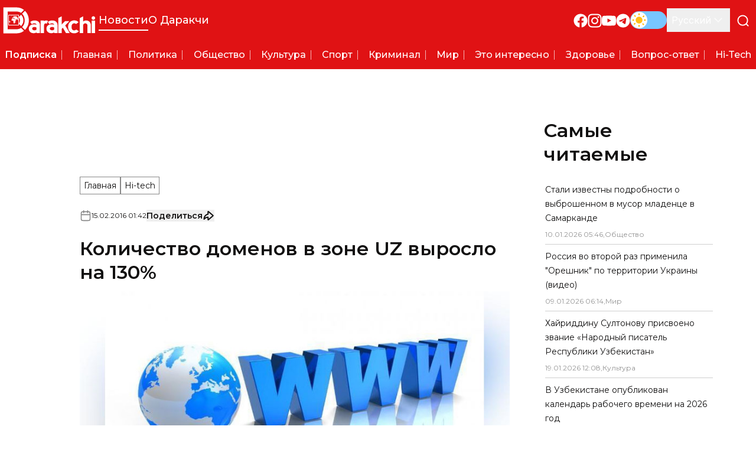

--- FILE ---
content_type: text/html; charset=utf-8
request_url: https://darakchi.uz/ru/196
body_size: 207612
content:
<!DOCTYPE html><html lang="ru" prefix="article: http://ogp.me/ns/article#"><head><meta charSet="utf-8"/><meta name="viewport" content="width=device-width, initial-scale=1"/><link rel="preload" href="/_next/static/media/b1f344208eb4edfe-s.p.woff2" as="font" crossorigin="" type="font/woff2"/><link rel="preload" href="/_next/static/media/ba9851c3c22cd980-s.p.woff2" as="font" crossorigin="" type="font/woff2"/><link rel="preload" href="/_next/static/media/e4af272ccee01ff0-s.p.woff2" as="font" crossorigin="" type="font/woff2"/><link rel="preload" as="image" href="https://api.darakchi.uz/media/news_preview/2024/07/28/ocEhQMklDM0YZp9oBl6iJ-EuNHpicE4N-xl.medium.webp" fetchPriority="high"/><link rel="stylesheet" href="/_next/static/css/2c921fe361b9bfe9.css" data-precedence="next"/><link rel="preload" as="script" fetchPriority="low" href="/_next/static/chunks/webpack-36b7e6bd959c617d.js"/><script src="/_next/static/chunks/fd9d1056-e938dd73d53f12e7.js" async=""></script><script src="/_next/static/chunks/23-1a23bfea98a60486.js" async=""></script><script src="/_next/static/chunks/main-app-6de3c3100b91a0a9.js" async=""></script><script src="/_next/static/chunks/662-624896bc2cf0cfcf.js" async=""></script><script src="/_next/static/chunks/535-051a9cd8a99cc18b.js" async=""></script><script src="/_next/static/chunks/app/%5Blocale%5D/layout-0428bd764ce41494.js" async=""></script><script src="/_next/static/chunks/121-c3ea4e8407230792.js" async=""></script><script src="/_next/static/chunks/139-7791d195f7ab5a15.js" async=""></script><script src="/_next/static/chunks/529-d66e4b8c56c12452.js" async=""></script><script src="/_next/static/chunks/595-fdef13eee7f0cc04.js" async=""></script><script src="/_next/static/chunks/750-f5ae49416187c7b5.js" async=""></script><script src="/_next/static/chunks/936-a480f1de1c3e5486.js" async=""></script><script src="/_next/static/chunks/app/%5Blocale%5D/(pages)/(ads)/layout-76873bb205a363d2.js" async=""></script><script src="/_next/static/chunks/173-04bfaefe70d9287e.js" async=""></script><script src="/_next/static/chunks/180-7cc3c71cc2e307d4.js" async=""></script><script src="/_next/static/chunks/app/%5Blocale%5D/(pages)/(news)/%5Bid%5D/page-fa47ffea21a68643.js" async=""></script><script async="" src="https://yandex.ru/ads/system/header-bidding.js"></script><link rel="preload" href="https://yandex.ru/ads/system/context.js" as="script"/><title>Количество доменов в зоне UZ выросло на 130% - Darakchi.uz</title><link rel="manifest" href="/manifest.webmanifest" crossorigin="use-credentials"/><meta name="keywords" content="darakchi, даракчи, новости, свежие новости, мировые новости, местные новости, новости спорта, новости шоу-бизнеса, новости бизнеса, новости технологий, новости здравоохранения, новости политики"/><meta name="article:published_time" content="2016-02-15T06:42:48+05:00"/><meta name="article:modified_time" content="2024-06-27T14:41:00+05:00"/><link rel="canonical" href="https://darakchi.uz/ru/196"/><meta property="og:title" content="Количество доменов в зоне UZ выросло на 130%"/><meta property="og:image" content="https://api.darakchi.uz/media/news_preview/2024/07/28/ocEhQMklDM0YZp9oBl6iJ-EuNHpicE4N-xl.medium.webp"/><meta property="og:image:width" content="800"/><meta property="og:image:height" content="450"/><meta property="og:image:type" content="image/webp"/><meta property="og:type" content="article"/><meta name="twitter:card" content="summary_large_image"/><meta name="twitter:title" content="Количество доменов в зоне UZ выросло на 130%"/><meta name="twitter:image" content="https://api.darakchi.uz/media/news_preview/2024/07/28/ocEhQMklDM0YZp9oBl6iJ-EuNHpicE4N-xl.medium.webp"/><meta name="twitter:image:width" content="800"/><meta name="twitter:image:height" content="450"/><meta name="twitter:image:type" content="image/webp"/><link rel="icon" href="/favicon/favicon-32x32.png" type="image/png" sizes="32x32"/><link rel="icon" href="/favicon/favicon-16x16.png" type="image/png" sizes="16x16"/><link rel="apple-touch-icon" href="/favicon/apple-touch-icon.png" sizes="180x180"/><link rel="mask-icon" href="/favicon/safari-pinned-tab.svg" color="#e01214"/><meta name="next-size-adjust"/><script src="/_next/static/chunks/polyfills-78c92fac7aa8fdd8.js" noModule=""></script></head><body class="flex min-h-screen flex-col __className_99ebac"><script>!function(){try{var d=document.documentElement,c=d.classList;c.remove('light','dark');var e=localStorage.getItem('theme');if('system'===e||(!e&&true)){var t='(prefers-color-scheme: dark)',m=window.matchMedia(t);if(m.media!==t||m.matches){d.style.colorScheme = 'dark';c.add('dark')}else{d.style.colorScheme = 'light';c.add('light')}}else if(e){c.add(e|| '')}if(e==='light'||e==='dark')d.style.colorScheme=e}catch(e){}}()</script><main class="flex flex-1 flex-col bg-[#f8f8f8] text-111010 dark:bg-171717 dark:text-white"><header class="relative z-10 bg-primary text-white"><div class="mx-auto flex max-w-7xl items-center justify-between py-3"><button type="button" aria-label="Открыть меню" class="block p-2.5 lg:hidden"><svg xmlns="http://www.w3.org/2000/svg" viewBox="0 0 24 25" fill="none" class="h-6 w-6 stroke-white"><path d="M3 12.5H21M3 6.5H21M3 18.5H21" stroke-width="2" stroke-linecap="round" stroke-linejoin="round"></path></svg></button><div class="absolute top-0 z-10 flex h-[100dvh] min-w-72 flex-col justify-between overflow-y-auto bg-primary px-4 py-8 text-white shadow-sidebar-menu transition-left lg:hidden -left-72"><button type="button" aria-label="Закрыть меню" class="absolute right-3 top-3 p-2.5"><svg xmlns="http://www.w3.org/2000/svg" viewBox="0 0 24 24" fill="none" class="h-6 w-6 stroke-white"><path d="M18 6L6 18M6 6L18 18" stroke-width="2" stroke-linecap="round" stroke-linejoin="round"></path></svg></button><div class="flex flex-col gap-5"><div class="relative w-fit"><svg xmlns="http://www.w3.org/2000/svg" viewBox="0 0 128 37" fill="none" class="h-[2.813rem] w-[10.438rem] fill-white"><path fill-rule="evenodd" clip-rule="evenodd" d="M6.10996e-05 36.4995L18.9303 36.5L19.9141 36.4374C20.0479 36.4183 20.1638 36.4174 20.2985 36.4006C20.8865 36.3271 21.1894 36.2784 21.7526 36.1832C22.2936 36.0918 23.2034 35.8518 23.7421 35.6723C23.956 35.6011 24.1611 35.529 24.3672 35.4549L24.9588 35.2175C25.0594 35.1725 25.1569 35.1393 25.2532 35.0907C25.3046 35.0648 25.3425 35.0533 25.3939 35.0275C25.4507 34.9991 25.4798 34.9839 25.542 34.9582C25.7204 34.8846 26.1888 34.6367 26.3722 34.5382L26.6407 34.3854C27.3359 33.973 27.9473 33.5886 28.5796 33.0765C28.6158 33.0472 28.5984 33.047 28.6461 33.0343V32.9935C28.5842 32.977 28.1926 32.5603 28.1399 32.5077C27.8502 32.218 24.6722 29.0571 24.6237 28.9847C24.1673 29.2903 23.9168 29.4401 23.4143 29.6914C22.3659 30.2155 21.1159 30.592 19.9502 30.7253C19.767 30.7462 19.5615 30.7704 19.3763 30.7901C19.2677 30.8016 19.1763 30.7976 19.0665 30.8064C18.5459 30.8481 18.0223 30.8329 17.4894 30.8329C13.6346 30.8329 9.7798 30.8329 5.925 30.8329C5.95781 30.692 5.93859 29.5526 5.93859 29.3109L5.93871 6.30414C5.93868 6.17339 5.90993 6.15486 5.96578 6.15486H17.8835C19.408 6.15486 20.7141 6.29416 22.1149 6.76127C22.2549 6.80796 22.3881 6.85036 22.5175 6.90215C23.2202 7.18305 23.8478 7.48111 24.4797 7.90244C24.5283 7.93488 24.5971 7.99049 24.6509 8.00301C24.6666 7.94425 24.7224 7.91111 24.763 7.87052L28.5204 4.11311C28.5626 4.07096 28.5989 4.01044 28.6597 3.9942V3.95343C28.6171 3.94204 28.3654 3.73591 28.3084 3.69324L27.9532 3.43691C27.9124 3.40812 27.8788 3.38273 27.8335 3.35276C27.785 3.32068 27.7526 3.29459 27.7059 3.26288C27.5373 3.14843 27.3769 3.04631 27.203 2.93683C26.7309 2.63969 26.0985 2.28743 25.5977 2.05536L25.3166 1.92873C24.9108 1.7269 23.9636 1.3859 23.5111 1.24737L22.5282 0.980074C22.0388 0.856072 21.2955 0.721844 20.7875 0.655158C20.2649 0.586549 19.6181 0.530698 19.0793 0.501612C19.0113 0.49795 18.9312 0.501673 18.8618 0.501673H0V36.4995L6.10996e-05 36.4995Z"></path><path fill-rule="evenodd" clip-rule="evenodd" d="M26.1489 9.26365C26.2127 9.35723 26.5257 9.64671 26.6312 9.76653L26.7267 9.87491C26.7514 9.90039 26.7482 9.89972 26.7695 9.92716C26.9314 10.1356 27.1094 10.3303 27.2685 10.5424C27.643 11.0416 27.9937 11.5717 28.2769 12.1296L28.8391 13.3748C28.8792 13.4747 28.9042 13.562 28.9438 13.6642C28.9832 13.766 29.0065 13.8549 29.043 13.9591L29.229 14.5748C29.4739 15.5485 29.5276 15.9669 29.6545 16.9623C29.6859 17.2083 29.7142 17.7943 29.7125 18.1002L29.7262 18.4941C29.7262 18.5576 29.7268 18.6213 29.7267 18.6848L29.6561 20.0139C29.5636 20.9063 29.4071 21.8575 29.1436 22.7084C29.0782 22.9194 29.0123 23.1022 28.9432 23.3098C28.7255 23.963 28.4091 24.6428 28.0626 25.2285C28.0349 25.2752 28.0126 25.3157 27.9876 25.3574C27.814 25.6475 27.6261 25.9272 27.4351 26.2046C27.2584 26.4612 27.0632 26.7004 26.863 26.9371C26.7264 27.0984 26.5919 27.2627 26.4409 27.4119C26.345 27.5066 26.2484 27.6477 26.1387 27.7212L30.1169 31.7062C30.1911 31.6553 30.3374 31.4923 30.4091 31.4208C30.4338 31.3961 30.4543 31.3784 30.4769 31.3527L31.1499 30.5989C31.3525 30.3715 31.5463 30.1317 31.7298 29.8878C32.0181 29.5045 32.2949 29.1197 32.5609 28.7213C32.6024 28.6591 32.6317 28.6076 32.6723 28.5473C32.8297 28.3143 32.9585 28.0778 33.1021 27.8356C33.2262 27.6265 33.3315 27.4048 33.4504 27.1919L33.5491 27.0052C33.5689 26.9699 33.5826 26.9388 33.5992 26.9058C33.8275 26.452 34.0244 25.9782 34.2107 25.5061C34.2382 25.4363 34.2603 25.3739 34.287 25.297C34.3131 25.2218 34.3384 25.1652 34.3652 25.0899C34.417 24.9449 34.4624 24.8116 34.5114 24.6653C34.6887 24.1349 34.889 23.4215 35.0001 22.871L35.1812 21.9107C35.2763 21.408 35.3145 20.893 35.3679 20.3851C35.3856 20.2171 35.4017 20.0345 35.4062 19.8526L35.4197 19.5807C35.4198 19.487 35.4339 19.4194 35.4337 19.3093L35.4473 18.263C35.4473 18.1677 35.4479 18.0723 35.4478 17.9771C35.4476 17.8834 35.4335 17.8159 35.4337 17.7058C35.4344 17.3351 35.3521 16.3703 35.3226 16.1047C35.2658 15.5938 35.1935 15.1191 35.0997 14.6153C34.9566 13.8465 34.7695 13.0768 34.5215 12.3397C34.4757 12.2033 34.432 12.0503 34.3778 11.9127C34.128 11.2777 34.0114 10.932 33.7032 10.2908L33.1734 9.25776C33.1517 9.21723 33.1409 9.20594 33.119 9.16276C32.9927 8.91362 32.831 8.68814 32.6893 8.45088C32.6518 8.38803 32.6162 8.33966 32.5773 8.27752C32.3972 7.98953 32.1979 7.7064 31.9937 7.43428C31.9117 7.32508 31.8348 7.21442 31.7479 7.10931C31.7028 7.05477 31.6679 7.00624 31.6228 6.94899C31.5772 6.89084 31.5404 6.84885 31.4967 6.7897C31.3145 6.54298 30.8035 5.96145 30.5654 5.72345C30.5186 5.67667 30.4646 5.62954 30.4233 5.58013C30.3532 5.49629 30.2175 5.34119 30.1339 5.28516L26.1489 9.26341V9.26365Z"></path><path fill-rule="evenodd" clip-rule="evenodd" d="M21.4024 14.0084L21.6775 14.304C21.7845 14.4116 22.0109 14.7159 22.101 14.8454C22.1546 14.9225 22.1993 14.9994 22.2475 15.0794C22.3906 15.3167 22.532 15.6011 22.6352 15.8603C22.7822 16.2291 22.9005 16.6413 22.975 17.0697C23.2041 18.3875 23.1263 19.8811 22.6391 21.1157C22.5663 21.3003 22.4795 21.474 22.3945 21.6456L22.1852 22.007C21.9541 22.3507 21.8647 22.4714 21.5959 22.7767C21.5341 22.8469 21.4523 22.9026 21.4023 22.9773C21.4502 23.0487 24.2156 25.7969 24.5992 26.1809C24.6367 26.2184 24.6635 26.2649 24.7181 26.2794C24.7379 26.2052 24.9489 26.0467 25.0327 25.9417L25.3392 25.5959C26.165 24.6198 26.8375 23.4723 27.2441 22.2554C27.3861 21.8307 27.4261 21.6558 27.5338 21.227C27.6715 20.6787 27.7473 20.0902 27.7902 19.5265C27.7965 19.4437 27.8144 19.3118 27.817 19.227L27.823 18.9999C27.8386 18.7395 27.8397 18.2076 27.8186 17.9344C27.8065 17.7771 27.8162 17.7054 27.7914 17.4715C27.7573 17.1493 27.75 16.9183 27.6942 16.5903C27.4836 15.3527 27.2381 14.5098 26.6659 13.3651C26.5923 13.2179 26.5178 13.0824 26.4346 12.9441L26.0609 12.3394C26.0144 12.2708 25.9697 12.2096 25.9197 12.1409C25.8927 12.1038 25.8808 12.0808 25.8539 12.0436L25.3528 11.4033C25.1511 11.1652 25.0121 11.029 24.8052 10.8094L24.7462 10.746C24.7301 10.7293 24.7389 10.7349 24.7182 10.7197C24.6596 10.7354 24.3491 11.0684 24.3003 11.1172C24.0574 11.3601 21.471 13.9624 21.4024 14.0083L21.4024 14.0084Z"></path><path d="M122.992 18.769H127.681V36.187H122.992V18.769Z"></path><path d="M117.086 25.4329C117.086 24.6536 116.772 23.9846 116.144 23.4261C115.516 22.8676 114.818 22.5883 114.052 22.5883C113.317 22.5883 112.635 22.8546 112.006 23.3871C111.378 23.9196 111.064 24.6016 111.064 25.4329V36.1876H106.375V15.3795L111.064 12.8467V20.1724C112.106 19.1333 113.531 18.6138 115.339 18.6138C116.259 18.6138 117.109 18.7696 117.891 19.0813C118.672 19.3931 119.346 19.8347 119.913 20.4062C120.48 20.9777 120.932 21.6596 121.27 22.452C121.607 23.2443 121.775 24.121 121.775 25.0822V36.1876H117.086V25.4329V25.4329Z"></path><path d="M98.7068 36.5001C97.3583 36.5001 96.1554 36.2858 95.0981 35.8571C94.0408 35.4285 93.1444 34.8115 92.4088 34.0062C91.6733 33.201 91.114 32.2332 90.7309 31.1032C90.3478 29.9732 90.1562 28.7198 90.1562 27.3429C90.1562 26.0701 90.3631 24.8881 90.7769 23.797C91.1906 22.706 91.7806 21.7707 92.5467 20.9914C93.3129 20.2122 94.217 19.6017 95.259 19.16C96.301 18.7184 97.4503 18.4976 98.7069 18.4976C99.994 18.4976 101.136 18.7313 102.132 19.1989C103.128 19.6666 103.994 20.277 104.729 21.0304L101.143 23.6412C100.806 23.2775 100.469 23.0047 100.132 22.8229C99.7949 22.641 99.3199 22.5501 98.7069 22.5501C97.5423 22.5501 96.6229 22.9852 95.9487 23.8555C95.2744 24.7257 94.9374 25.9013 94.9374 27.382C94.9374 29.0186 95.2438 30.2655 95.8568 31.1228C96.4697 31.98 97.4197 32.4086 98.7069 32.4086C99.7183 32.4086 100.638 32.0319 101.465 31.2786L105.281 33.5776C103.381 35.5259 101.189 36.5001 98.7069 36.5001H98.7068Z"></path><path d="M82.831 28.7451L81.314 30.3037V36.1876H76.625V15.2237L81.314 12.8467V24.2249L85.911 19.51H91.9333L86.1409 25.5887L92.4389 36.1876H87.1983L82.831 28.7451Z"></path><path d="M70.7992 35.2525C70.3395 35.5383 69.7496 35.7916 69.0447 36.0124C68.3397 36.2332 67.5506 36.3436 66.6925 36.3436C65.7655 36.3436 64.8996 36.2007 64.0798 35.9149C63.2677 35.6292 62.5552 35.22 61.9575 34.6875C61.3599 34.1549 60.8773 33.5055 60.5248 32.7391C60.1723 31.9728 59.9961 31.109 59.9961 30.1479C59.9961 28.1216 60.6704 26.589 62.0265 25.5499C63.3827 24.5107 65.1678 23.9912 67.3821 23.9912C68.0027 23.9912 68.585 24.0366 69.1367 24.1276C69.6884 24.2184 70.2169 24.4068 70.7073 24.6926C70.5541 23.8159 70.2093 23.2508 69.673 22.9845C69.1367 22.7183 68.4088 22.5884 67.4894 22.5884C66.8458 22.5884 66.2559 22.7052 65.7195 22.9391C65.1832 23.1729 64.6699 23.4717 64.1795 23.8353L62.0189 20.7375C62.7544 20.0685 63.6355 19.549 64.6622 19.1723C65.6889 18.8021 66.7999 18.6138 67.9951 18.6138C70.286 18.6138 72.1018 19.1917 73.4426 20.3478C74.7758 21.5038 75.4424 23.0689 75.4424 25.0433V36.1876H70.7993V35.2525L70.7992 35.2525ZM70.7533 28.862C70.7533 28.7062 70.669 28.5568 70.4928 28.4139C70.3242 28.271 70.1096 28.1476 69.8415 28.0437C69.5809 27.9398 69.2975 27.8554 69.0063 27.7904C68.7075 27.7255 68.4317 27.693 68.1866 27.693C65.8497 27.693 64.6851 28.4853 64.6851 30.07C64.6851 30.7454 64.9916 31.2844 65.5968 31.6871C66.2021 32.0898 66.9223 32.291 67.7651 32.291C68.0179 32.291 68.3091 32.2651 68.6538 32.2131C68.9986 32.1612 69.3205 32.0767 69.6346 31.9599C69.941 31.843 70.2092 31.7001 70.4237 31.5312C70.6459 31.3623 70.7532 31.174 70.7532 30.9662V28.8619L70.7533 28.862Z"></path><path d="M60.5615 23.213C59.734 22.8233 59.1977 22.6284 58.9525 22.6284C58.125 22.6284 57.5351 22.9077 57.1826 23.4662C56.8301 24.0248 56.6539 24.7196 56.6539 25.551V36.1887H51.9648V18.7707H56.6539V19.6669C57.3894 18.9915 58.4161 18.6538 59.7339 18.6538C60.5307 18.6538 61.3276 18.8746 62.1244 19.3163L60.5614 23.2129L60.5615 23.213Z"></path><path d="M46.2504 35.2525C45.7906 35.5383 45.2007 35.7916 44.4958 36.0124C43.7909 36.2332 43.0017 36.3436 42.1437 36.3436C41.2166 36.3436 40.3508 36.2007 39.531 35.9149C38.7189 35.6292 38.0063 35.22 37.4087 34.6875C36.8111 34.1549 36.3284 33.5055 35.976 32.7391C35.6235 31.9728 35.4473 31.109 35.4473 30.1479C35.4473 28.1216 36.1215 26.589 37.4776 25.5499C38.8338 24.5107 40.619 23.9912 42.8332 23.9912C43.4539 23.9912 44.0362 24.0366 44.5878 24.1276C45.1395 24.2184 45.6681 24.4068 46.1585 24.6926C46.0053 23.8159 45.6605 23.2508 45.1242 22.9845C44.5878 22.7183 43.8599 22.5884 42.9406 22.5884C42.297 22.5884 41.707 22.7052 41.1707 22.9391C40.6343 23.1729 40.121 23.4717 39.6306 23.8353L37.47 20.7375C38.2055 20.0685 39.0867 19.549 40.1134 19.1723C41.1401 18.8021 42.251 18.6138 43.4463 18.6138C45.7371 18.6138 47.553 19.1917 48.8938 20.3478C50.227 21.5038 50.8936 23.0689 50.8936 25.0433V36.1876H46.2505L46.2504 35.2525ZM46.2044 28.862C46.2044 28.7062 46.1201 28.5568 45.9439 28.4139C45.7753 28.271 45.5608 28.1476 45.2926 28.0437C45.0321 27.9398 44.7486 27.8554 44.4575 27.7904C44.1587 27.7255 43.8828 27.693 43.6377 27.693C41.3009 27.693 40.1362 28.4853 40.1362 30.07C40.1362 30.7454 40.4427 31.2844 41.048 31.6871C41.6533 32.0898 42.3734 32.291 43.2162 32.291C43.4691 32.291 43.7602 32.2651 44.105 32.2131C44.4498 32.1612 44.7716 32.0767 45.0857 31.9599C45.3922 31.843 45.6604 31.7001 45.8748 31.5312C46.097 31.3623 46.2043 31.174 46.2043 30.9662L46.2044 28.862Z"></path><path d="M125.32 17.6906C126.687 17.6906 127.795 16.5826 127.795 15.2159C127.795 13.8492 126.687 12.7412 125.32 12.7412C123.954 12.7412 122.846 13.8492 122.846 15.2159C122.846 16.5826 123.954 17.6906 125.32 17.6906Z"></path></svg><div class="absolute left-[0.95rem] top-3.5 size-4 overflow-hidden rounded-full outline outline-[.3px] -outline-offset-[.3px] outline-white"><svg xmlns="http://www.w3.org/2000/svg" viewBox="0 0 547 140" class="animated-earth block h-4 w-auto fill-white"><path d="M120.95 45.907l-1.18 1.573-.784.786-1.57.865-.236.71s-.628.63-.55 1.022c.08.393.08 1.1.08 1.1s-1.1 1.024-1.57 1.338c-.472.314-1.1 1.022-1.1 1.022s-.393.473-.628.63c-.236.157-.628.63-.942 1.1-.315.473-.63.787-.786 1.023-.157.236-.628.786-.863 1.652-.235.865-.863 1.887-.863 1.887l-.157.393c.078 1.338.078 1.574.235 2.046.157.47.315.314.157 1.337-.157 1.022-.157 1.415-.314 1.887s-.628 1.337-.784 1.73c-.158.394.314 1.1.314 1.1s.235 1.024.078 1.26c-.157.236.08.708.08.708s.94.55 1.255.865c.315.315.865.787.943 1.023.08.236.707 1.337.785 1.573.08.236.707 1.1.864 1.337.157.236.942 1.1.942 1.1s1.02.787 1.257 1.102c.236.314.943.472 1.178.707.236.236.785.157 1.1.394.314.236.942-.158 1.256 0 .314.157 1.178-.157 1.413-.315.236-.156.785-.706 1.178-.47.392.235.628 0 .942.078.314.08.785-.314 1.1-.314.313 0 1.098-.315 1.334-.315s1.022-.474 1.336-.474c.314 0 .706-.313 1.1-.156.39.156.234-.315.94-.08.708.236.943 0 1.18.236.234.237.55 0 .784.316.236.314.628.55.707.865.078.314.55.63.55.63l.47.077s.63-.47.785-.156c.157.314.864.236.864.236l.707.786.235.315s.472 1.258.393 1.73c-.078.472-.078 1.494-.313 1.73-.236.236-.393 1.26-.393 1.26s-.314.313.393.942c.707.63 1.178 1.18 1.413 1.494.236.316.864 1.182.942 1.732.08.55.236.865.55 1.573.314.708.707.786.785 1.573.08.787.236.787.157 1.337-.078.55-.314.63-.078 1.022.235.394.55 1.102.47 1.338-.078.235-.235 1.258-.235 1.258l-.156.472-.706 1.338-.472.707c-.157.55-.47 1.1-.392 1.887.078.787-.392.787.235 1.573.628.787.94 1.652 1.334 2.36.393.708.628 1.416.707 1.887.08.472.393.63.55 1.26.157.628.236.942.236 1.336 0 .393-.08 1.416.08 1.652.155.236.234.944.313 1.258.077.315-.237.394.234.944.47.55.785.865 1.1 1.26.313.392.235.235.47.785.236.55.55.866.63 1.337.077.47.155 1.65.39 2.2.237.552.55 1.103.55 1.103s.865.55 1.18.472c.312-.08.94-.786 1.412-.55.47.235.864 0 1.256 0 .393 0 .785-.473 1.178-.473.393 0 .942-.63 1.257-.472.314.157.706-.158 1.098-.55.393-.393.63-.708 1.335-1.337.707-.63.628-.63 1.1-1.023.47-.393.942-1.26 1.49-1.416.55-.157.708-.707.865-1.1.157-.394.235-.63.47-.945.237-.315.08.08.472-.944.393-1.023.865-1.416 1.257-1.652.392-.236.628-.708.863-.787.236-.08.63.236.472-.472-.158-.707 0-1.73-.158-1.966-.157-.237-.393.55-.314-.63.08-1.18.942-2.36.942-2.36s1.178-1.494 1.57-1.73c.393-.236.47-.472 1.02-.787.55-.314 1.728-1.1 1.728-1.494 0-.394.472-1.417.472-1.653s0-.472-.157-1.81c-.157-1.336.157-1.02-.314-2.28-.472-1.258-.55-2.83-.865-3.224-.314-.394-.157-1.417-.157-1.73 0-.315.55-1.102.785-1.416.236-.315 1.256-1.574 1.256-1.574s1.57-1.808 2.12-2.673c.55-.866 1.098-1.652 1.49-1.966.394-.315 1.336-1.024 1.885-1.81.55-.786 1.65-2.28 1.728-2.517.078-.235.706-1.022.706-1.022s.863-1.023 1.02-1.573c.157-.55.942-3.618.785-3.46-.157.157-1.1.314-1.413.392-.314.08.47.393-1.806.237-2.277-.157-3.454.236-3.454.236-.708-.157-1.257.63-1.493-.472-.236-1.1-.394-1.73-.864-2.516-.47-.787-.786-1.1-1.492-2.124-.706-1.022-.628-.55-1.257-1.337-.627-.786-.785-.55-1.177-1.573-.393-1.022-.707-.63-1.178-2.045-.47-1.417-.785-1.574-1.02-2.36-.236-.787-.55-1.023-.707-1.73-.157-.71-1.963-4.327-2.2-4.563-.234-.235-.627-1.494-.548-1.258.078.235 1.178 1.02 1.178 1.02s.627-.235.863-.235 1.178.866 1.178 1.18c0 .315 1.65 1.81 2.042 2.91.392 1.1.864 1.888.942 2.202.078.315.864 1.574 1.178 2.046.313.472 1.334 1.415 1.49 1.887.158.472 1.65 2.045 1.65 3.068 0 1.022.706 2.36.785 2.673.08.316 1.492.71 1.492.71l1.885-.472s2.826-1.81 3.14-1.81c.314 0 2.827-1.18 2.827-1.18s1.02-.943 1.727-1.493c.707-.55 1.492-1.573 1.65-2.045.156-.473.47-.55 1.098-1.26.628-.707 1.492-1.415.942-1.887-.55-.47-.864-.314-1.648-1.1-.786-.787-.707-.63-1.257-1.653-.55-1.022.078-2.202-1.1-1.022-1.178 1.18-.707 1.495-1.885 1.73-1.177.237-1.65 1.023-2.198.237-.55-.787-1.1-.315-1.414-1.495-.314-1.18-.55-1.26-.628-1.73-.078-.472 0-.472-.628-1.652s-.157-2.99.236-1.966c.392 1.022 1.02 1.18 2.04 1.887 1.022.707 1.493 1.258 2.435 1.337.942.078 1.728 0 1.885.156.157.158.313-.078.706.08.392.157.548-.236.706.392.157.63 1.02.708 1.413 1.1.392.394.392.237 1.413.394 1.02.157 2.434.157 2.434.157l1.49-.08 1.73.158s1.256.708 1.57.708c.313 0 .392.865 1.177 1.337s.942.55 1.413 1.1c.472.552.393.788 1.02 1.338.63.55 1.65-.078 1.807-.314.157-.236.942-.63.786 0-.158.63.784.393.55 1.888-.237 1.494-.394 1.1 0 2.123.39 1.023 2.118 4.17 2.197 5.113.08.943.55.63.628 1.495.08.864.55 1.18.55 1.808 0 .63.55.787.628 1.26.08.472.942.078 1.178 0 .237-.08 1.335-1.102 1.335-1.102s.472-.156.393-.943c-.08-.786 0-.63 0-1.81 0-1.18-.47-1.18-.235-2.358.235-1.18.863-1.888 1.02-2.438.157-.552.786-1.496 1.1-1.575.313-.078 2.04-.943 2.434-1.494.392-.55 1.02-1.18 1.65-1.808.627-.63 1.726-1.415 1.962-1.18.234.236.156.158.548.158.393 0 1.1.315 1.65.393.55.08 1.648 1.416 1.884 2.124.235.708.078.55.942 1.573.864 1.022 1.65.393 1.65 1.65 0 1.26 0 1.18.392 1.653.392.472.863-.865 1.334-.707.47.157.55-.158.942 1.1.392 1.26.628 1.26.707 2.518.077 1.258-.08.078-.08 1.1 0 1.023-.08 1.102.08 2.045.155.944.705 1.258.627 1.415 0 0 .47-1.337.313-2.28-.156-.944 0-2.28.393-2.674.393-.393.786-.786 1.1.237.314 1.022.47.236 1.177 1.415.707 1.18 1.335.944 1.413 1.494.08.55.472.63 1.02 1.1.55.474 1.022-.077 1.65-.55.63-.47 2.355-2.2 2.435-2.91.078-.707.784-.55-.472-2.358-1.257-1.81-1.257-2.44-2.59-3.54-1.335-1.1-2.12-1.18-1.1-2.595 1.02-1.416 1.492-2.36 2.12-1.966.628.393 1.727.314 1.727 1.887s-.314 3.304.785 1.416c1.1-1.888 1.65-2.99 1.335-2.674-.314.315.706-.63.706-.63s.078-.707 1.413-1.02c1.335-.317 1.727-.473 2.2-.71.47-.236 1.805-1.81 2.04-2.516.235-.708.864-1.967.707-2.517-.157-.55-.943-3.224-1.1-3.146-.156.08-.078.08-1.098-1.022-1.022-1.1-1.728-1.888-1.885-2.36-.157-.472-.55-.55-.08-1.18.473-.63.708-.55.787-1.1.078-.55.706-1.023-.472-.63-1.177.393-.314.158-1.335.08-1.02-.08-3.69.55-2.354-1.102 1.334-1.652 1.726-2.674 1.962-2.674s1.414-1.338 1.492-.08c.078 1.26.55.944.628 1.73.08.787 1.65-.864 1.65-.864s.548.157.94.55c.393.393.393 1.652.393 1.652s-.313-.394.55.236c.864.63 1.806.314 1.806 1.65 0 1.338 0 1.417.55 1.732.55.314 1.098.157 1.57-.236.47-.393 1.256-1.81 1.256-1.81s.08-.55-1.178-1.336c-1.256-.787-2.04-1.337-2.51-1.73-.473-.394-.316-1.573.155-2.046.472-.472.707-.708.55-1.337-.158-.628.235-1.1 1.413-1.02 1.178.078 1.413-.08 1.413-.08s.236.157.236-.315c0-.47 1.49-2.674 1.098-2.674-.393 0 .08-.55-.157-1.414-.235-.866.786-2.202-.077-2.832-.864-.63-1.1-.944-1.65-1.887-.55-.945-.47-1.1-2.512-1.338-2.04-.237-2.982.47-3.454-.158-.47-.63-.706.944-1.02-.944-.314-1.887.47-3.146.47-3.146s1.257-.786 1.57-1.337c.315-.55 1.57-.787 2.593-.393 1.02.393 2.51.314 3.768.55 1.256.236 1.177 1.023 1.805 0 .628-1.022 0-1.494.47-2.044.473-.55 1.022-1.416 1.415-.866.392.55 1.178 1.1 1.806.393.628-.707.864-.786.864-.786l.313.314s.708-.394.708.314.707 1.495.314 2.045c-.393.55-.942.472-.942 1.81 0 1.337 0 1.1.863 2.202.864 1.1 1.414.157 1.57 1.337.158 1.18.314.944 1.18 1.73.862.786.705.786 1.333 1.258.63.472.943.945.943.158 0-.787.077-1.18 0-1.888-.08-.707.627-1.258.155-2.438-.47-1.18-.078-1.1-1.02-1.966-.943-.865-1.57.157-1.884-1.1-.314-1.26 1.492-1.81 1.964-1.968.47-.156 1.177-1.1 1.334-.47.157.628-1.178 2.91 1.1.47 2.276-2.438 1.256-1.415 1.256-1.415s1.177-.157 1.413 0c.235.157.864-.708.628-.63-.236.08-2.512-1.258-2.512-1.258l-1.65-.943s.55-.394.943-.315c.393.08.472-.786.864-.865.393-.08 3.062.55 3.612.865.55.315 2.512.393 2.276.236-.235-.157-1.49-1.1-1.57-1.416-.078-.314-2.826-.944-3.69-.865-.864.078-1.648.314-2.355.078-.707-.236-1.727-.865-2.277-.865s-7.46-1.337-7.773-1.258c-.314.078-.785 1.573-1.02 1.337-.236-.236-.63-.236-1.73-.55-1.097-.315-2.59-.552-4.553-.71-1.962-.156-3.297.16-3.846-.47-.55-.63-1.727-.394-3.062-.473-1.335-.077-2.905 0-3.612 0-.707 0-2.355-.077-2.748-.156-.393-.08-.864-.63-1.335-.708-.47-.08-.393-.235-1.335-.393-.942-.157-.863-1.18-1.177-.315-.314.866-.158.63-.628.944-.472.315-.943.944-1.257.944-.314 0-1.57.08-1.806-.08-.236-.156-.628-.313-1.413-.313s-.785.078-1.805-.08c-1.02-.156-1.806-.078-2.748-.55-.943-.47-.943-.786-1.728-.707-.785.08-.785-.158-1.885-.158s-2.434.63-3.14.708c-.707.08-2.277-.08-2.827-.314-.55-.236-.707-.787-2.748-.55-2.042.235-3.22.235-2.827-.394.393-.63.864-1.26 1.1-1.337.235-.078.784-.47.39-.628-.39-.158-.784-.393-1.725-.472-.943-.08-.865.314-2.278.157s.786-.55-2.12-.472c-2.904.08-3.61.315-3.925.315-.314 0-.707-.63-1.492.314s-1.885 1.494-3.455 1.573c-1.57.08-1.65-.157-3.14.393-1.492.55-2.434-.157-2.12 1.1.314 1.26.707 1.732.707 1.968 0 .235-.707 1.81-1.57.865-.865-.944-2.435-4.64-1.728-2.124.706 2.516 2.276 3.38.785 3.774-1.492.394-1.335-.157-1.57-.314-.236-.158 0-1.26-.08-1.888-.078-.63-.235-1.022-.55-1.337-.312-.315-.234-.787-.862-.944-.63-.156-.08-.47-1.1-.47s-1.884-.63-1.648.786c.235 1.415.47.472 1.098 1.81.628 1.336 1.806.392.943 1.336-.864.943-3.14.63-3.69.236-.55-.394-.393.157-1.414-.55-1.022-.71-.707-1.26-1.885-.71-1.178.552-1.57 1.574-2.042 1.18-.47-.393-1.57.55-1.962.08-.392-.472-1.963-.472-2.276 0-.315.472-1.257.393-2.59 1.022-1.336.63-.944.08-2.593 1.416-1.648 1.337-2.59 2.438-3.14 1.573-.55-.866-3.533-2.36-2.355-2.597 1.178-.236 1.728-.708 2.356-.157.63.55 1.65.393 1.806 0 .157-.394.865-.787-.078-1.258-.942-.473-1.02-.158-2.512-.708-1.492-.55 0-.394-2.042-.708-2.04-.315-2.905-.472-3.455-.63-.55-.157-1.336 0-2.12-.078-.786-.08-1.335-.236-2.042-.157-.706.078-1.1-.08-2.04.63-.944.707-1.65 1.022-2.28 1.572-.627.55-2.275 1.65-2.746 2.044-.472.393-2.12 1.652-2.278 2.124-.157.472.157.865-.47 1.18-.63.314-1.257.314-1.728.392-.472.08 0-.707-.472.08-.47.786-.314 3.617.08 3.224.39-.394.156-1.652 1.883-.472 1.728 1.18 2.827 1.022 2.748 2.123-.078 1.1 1.178 1.023 1.335 1.26.157.235.942-.316.942-.316s1.728-1.102 1.728-1.652c0-.55 1.1-1.81 1.1-1.81s-.787-.392-.787-1.18c0-.785.236-1.022.393-1.808.157-.786-.864 0 1.492-1.495 2.355-1.494 2.512-.47 2.512-.47s.314.313-.08.785c-.39.472-1.098 1.73-1.255 1.888-.157.157.707 1.416 1.1 1.416.392 0 1.177-.315 1.648-.237.472.08 1.257-.235 1.492-.078.236.156.785.628.392 1.022-.392.393-1.256.864-1.884.708-.628-.157-1.57-1.26-1.02.314.55 1.573-.08 1.966-.55 1.888-.47-.08-1.492-.865-1.335.314.157 1.18-1.02 1.966-1.256 1.966s-.707-.078-.707-.078-.707-.08-1.1-.08c-.39 0-1.177.394-1.412.71-.236.313-.55.078-.942.078-.392 0 0-.472-.785-.63-.784-.157-1.256-.314-1.727 0-.47.315-1.177.472-1.492.236-.314-.236.158-.787-.47-.47-.63.313-1.1 1.178-1.336 1.257-.235.078.707 0-.235.078-.942.08-1.335.316-1.806.473-.472.157.156 1.1-.708 1.415-.863.316-.235-.392-1.1.316-.863.708-1.02 1.337-1.333 1.415-.316.08-.237.237-.944.316-.706.08-.628.157-1.02.236-.393.078.078.236-.786.078-.864-.157-1.49.158-1.335.473.157.314 3.063 1.18.864 1.1-2.2-.078-1.492.315-1.02.63.47.314.705.63.94.708.237.08.63 1.023.63 1.023s.627-.08.234.472c-.392.55.157.708-.235 1.416-.394.71-.394.237-.708.394-.314.157-.785.708-1.65.236-.863-.472-1.49-.708-2.51-.786-1.022-.08-.316-.236-1.022.314-.707.55-.864 1.18-.785 1.887.08.708.157 1.652-.08 2.124-.234.47-.234.943-.078 1.65.158.71.63 1.024.63 1.024s1.098.157 1.334.236c.236.078.707-.157 1.335.235.63.394 1.257.55 1.65.08.392-.472 1.962-1.023 2.434-1.495.47-.472.784-.63.548-1.1-.235-.473.47-1.653.864-1.89.392-.234 1.256-.47 1.256-.47l.942-1.416s.785-.866 1.178-.787c.392.08 2.59.866 2.434-.157-.157-1.023.157-1.337.392-.944.236.393.864.236.864.236s.314-.157.55.08c.235.234.55 1.258 1.02 1.493.472.236.864.472 1.178.63.314.157.628 0 1.257.55.628.55 1.256.865 1.334 1.1.08.237.63.787.63.787s.548.158.39.473c-.156.314-.94 1.258-1.334 1.415-.392.157-1.413-.158-1.02.157.392.315.942.708 1.177.472.236-.237 1.727-1.81 1.727-1.81s-.078.08 0-.393c.08-.472 0-1.022.393-.787.393.237.628.55.785.237.157-.315.314-.158-.078-.394-.393-.236-1.335-1.573-1.806-1.65-.47-.08-1.65-.867-1.65-.867s-.234-.236-.783-.865c-.55-.628-.707-.47-.864-1.02-.157-.552-.63-1.26.235-1.103.864.158 1.413.708 2.2 1.18.784.472.627.63 1.334 1.1.706.473.785.945 1.334.867.55-.08 1.178.314 1.178 1.022s.157 1.494.314 1.652c.157.158.628.472.785.787.157.314.47 1.1.707 1.415.235.315.47.55.706.944.236.393.314-.08.55.08.235.156.55.077.55-.237 0-.315.078-.866.078-.866s1.1-.313.785-.47c-.315-.158-1.257-1.102-1.18-1.416.08-.315 0-.944.394-.865.392.077.785.785 1.65.156.863-.63 1.883-.944 1.57 0-.315.944.078 1.1 0 2.123-.08 1.022.314.707.863 1.258.55.55.942.63 1.335.787.392.157 1.02.08 1.65.157.627.08 1.02-.236 1.57-.078.548.157 1.805-.08 2.04.078.237.157 1.18-.314 1.257.236.077.55.392-.08.156 1.18-.235 1.258-.55 2.123-.55 2.123-.863 1.653-1.177 2.046-1.57 2.125-.392.08-.628.315-1.334.236-.707-.078-1.57 0-2.59-.235-1.022-.236-2.907.236-3.692-.236-.785-.473-1.884-.08-2.356-.63-.47-.55-1.256-.472-1.57-.787-.314-.314-.47-1.18-.47.08 0 1.258-.708 1.336-.864 1.966-.158.628.235.313-.63.234-.863-.08-1.098.394-2.354-.55-1.257-.944-1.885-.944-2.513-1.337-.628-.394-1.256.707-1.884-.55-.63-1.26-1.493-.237-1.572-1.26-.078-1.022 0-.943.08-1.572.078-.63.94-1.18.55-1.416-.394-.236-.08-.63-.63-.394s-1.334.315-1.962.55c-.63.237 1.413 0-1.65.237-3.06.236-3.925.55-3.925.55s-.235-.157-.628.158c-.392.315-.942.787-1.49.55-.55-.235-.865-.156-1.336-.077-.47.078-.785-.394-1.335 0-.548.392-1.176.55-1.412.392-.236-.16-.63-.788-.63-.788zm52.526 51.752c-.235.865-1.1 2.123-1.1 2.123l-1.57.786s-.548.47-.863.55c-.314.078-1.1.472-1.1.472s-.706-.158-.47.55c.235.708.314 1.573.235 1.81-.078.235-.078.707-.078 1.337 0 .628-.236 1.414-.628 1.57-.393.16-.786.316-.707.867.08.55.08 2.202.08 2.202l1.02 1.572s.314-.236.942-.236c.627 0 1.256-.55 1.256-.55s.707.157.628-.708c-.078-.865.316-1.888.236-2.124-.078-.236.707-1.258.707-1.494s.786-1.337.786-1.73.548-1.023.627-1.494c.078-.473.157-1.573.314-1.888.158-.314.236-.63.236-.944v-.943l-.55-1.73zm61.478 10.617c-.235.314-.392 3.697-.55 4.09-.156.393-.47 2.438-.313 2.91.158.472.393 2.202.237 2.753-.158.55.078 2.28-.315 2.202-.392-.08-.55.08-.55.315 0 .236.55.707.55.707s.943 0 1.335-.078c.393-.08 1.178-.472 1.806-.472.628 0 1.02-.473 1.57-.473s1.728-.39 2.042-.234c.314.156.785-.944 1.335-.708.55.236 1.727-.55 2.277-.55s.785-.866 1.413-.708c.628.157 1.806-.315 2.356-.08.55.237 1.413-.786 1.805 0 .394.787 1.572 1.102 1.572 1.495s-.08 1.26-.08 1.26l.943-.08s1.492-.944 1.728-.944c.235 0 .785-.785.785-.392s-.472 1.26-.628 1.65c-.157.395.156.867.156.867s.786.393.472 1.1c-.314.71.078.552 0 1.102-.08.55 0 .314.313.63.316.314.866.865 1.336.786.472-.08.628-.55 1.02-.315.394.236 1.178.08 1.414.394s-1.49 1.1 1.492-.236c2.984-1.338 3.297-1.652 3.69-2.124.394-.472.865-.944 1.178-1.26.314-.313.08-.235 1.02-.943.943-.708.943-.394 1.807-1.73.864-1.338 1.49-1.81 1.65-2.046.156-.236.47-.314.548-1.26.08-.942.707-1.808.707-2.122 0-.314.235-.786.157-1.337-.08-.55.313-1.337-.158-2.123-.47-.787.235-1.1-.47-1.416-.708-.315-1.18-.157-1.336-.708-.157-.55-.786-.472-1.02-1.966-.237-1.494-1.18-1.652-1.18-1.652s-.94-.393-.705-.55c.237-.158.315-1.26.237-1.574-.08-.314-.08-1.022-.314-1.494-.236-.472-.393-1.1-.628-1.652-.236-.55-.628-.708-.786-1.337-.158-.63-.393-.865-.472-1.022-.08-.156-.236-.943-.392-.078-.157.865-.472 2.516-.472 2.516s-.628 1.338-.864 1.73c-.235.394-.47 1.417-.863 1.338-.393-.08-.63.394-.942.314-.315-.08-.786.08-1.02-.157-.236-.236-.865-.865-1.18-.944-.313-.08-.548-.708-.784-.708-.235 0-.627-.55-.55-.866.08-.314.158-1.022.237-1.337.078-.315.55-1.023.55-1.023s0-.472-.393-.472-.47 0-1.335-.08c-.865-.078-1.1-.156-1.415-.156-.313 0 .315-.16-.55.077-.862.237-1.255.866-1.805 1.417-.55.55-.078.392-.55.55-.47.158-.39-.393-.706.472-.314.865.158 1.1-.08 1.258-.234.158-1.883-.55-1.883-.55s.394-.08.08-.472c-.314-.394-.628-.944-1.1-.708-.47.236-.864.394-1.177.787-.314.394-.314.708-.55 1.023-.235.314-.863.314-.942.63-.077.314-.077 1.1-.313 1.18-.235.078-.313-.315-.55-.394-.234-.08-.156-.71-.313-.315-.157.393-.314.314-.55.943-.235.63-.314 1.18-.55 1.26-.235.078 0 .156-.706.55-.706.393-.864.393-1.884.865s-.785.472-1.49.55c-.708.08-.866.315-1.336.394-.472.078-.785.156-1.257.63-.47.47-.862.628-1.176.707-.314.078-.63.393-.63.393zm4.632-31.067c-.313.472-1.334 1.888-1.726 1.967-.393.078-.786.472-1.1.393-.314-.08-1.02 0-1.256 1.022-.236 1.023-.628 1.573-.865 1.494-.236-.078.392 1.494-.942.866-1.335-.63-.864.55-1.02.865-.158.315.234 1.18.313 1.495.08.314.315.865.63 1.336.313.472.55 1.023 1.098.866.55-.158 2.277 0 2.277 0s.63.236 1.02.236c.393 0 .472-.157.707-.157s.707-.787.628-.866c-.078-.08-.313-.314.157-.786.472-.472 1.02-.628 1.1-1.18.078-.55-.157-.55.078-.865.236-.314.785-.235.63-.55-.16-.315.155-.236-.16-.866-.312-.63-.705-.866-.39-1.652.313-.787.628-.944.55-1.416-.08-.472.39-.63-.16-1.18-.548-.55-.784-.708-1.176-.866l-.394-.156zm15.39 7.865c.314-.078 1.413-.865 1.492.55.078 1.417.156 1.023.628 1.81.47.786.784 1.023 1.334.63.55-.394 1.178-.394 1.334-1.102.158-.708.158-.708.63-.708.47 0 .627-.078.863.237.236.314.392 0 1.413.55 1.02.55 1.884.393 2.513.944.628.55.942.472 1.806.786.863.315.47-.157 1.255.708.786.865.472 1.1.864 1.494.39.394.706-.314.548.63-.157.943-1.256 0 .393 1.336 1.65 1.338 1.886 1.574 2.435 1.967.55.393.942.865.472.865-.472 0-1.964 0-2.12-.236-.158-.236-.864-.394-1.336-.944-.47-.55-1.49-.944-1.725-1.415-.236-.473-.55-.63-.942-.63-.393 0-.785.472-1.335 1.023-.55.55-.314-.314-1.02-.08-.708.237-1.492-.078-1.886-.392-.392-.315-.313-.787-.94-.55-.63.235-1.022.078-.786-.394.235-.472.078-1.1.078-1.1s.236-.788-.313-.945c-.55-.158-.55-.708-1.1-.866-.55-.157-1.412-.55-1.412-.55s-.08 0-.314-.08c-.236-.078-.236-.078-.864-.235-.628-.16-1.1-.002-1.413-.395-.315-.393-.157-.943-.157-.943s1.256.157 0-.787l-1.257-.943s.157-.08.08-.237c-.08-.158.782 0 .782 0zm-35.332-6.528s.392.394 1.02.315c.628-.08 1.1 1.258 1.492 1.73.392.472.628.708 1.492 1.258.863.55.785-.472 1.963 1.18s.63.63 1.178 1.652c.55 1.023.864 1.573 1.178 1.81.314.235.55.864.63 1.1.077.236.626.944.626 1.18s.157.865-.314 1.416c-.47.55-.864.63-.864.63s-.942-.473-1.256-.945c-.314-.472-.706-.865-1.256-1.81-.55-.943-1.178-1.965-1.492-2.437-.314-.472-.785-.944-1.02-1.416-.236-.472-.864-1.888-1.178-2.045-.314-.158-.393-.63-.943-1.18-.55-.55-.472-1.022-.707-1.337-.236-.314-.785-1.023-.785-1.023l.236-.078zM66.93 139.895c-.55-.314-1.728-.865-2.12-1.18-.392-.314-1.57-2.045-1.57-2.045l-.864-1.652s-1.02-1.258-.785-1.73c.236-.472.708-.786.708-1.022s.47-.866.078-1.1c-.393-.237-.393-.316-.628-1.024-.236-.707-.236-1.337-.55-1.494-.314-.157-.55-1.18-.864-1.258-.313-.08-.628-.63-.628-.63l-.47-6.37s-.158-2.91-.315-3.54c-.156-.63.236-1.966-.156-3.146-.393-1.18.08-2.595-.157-3.067-.236-.472.157-1.81-.08-3.067-.234-1.26.943-2.832 0-3.303-.94-.473-.234-1.18-1.02-1.18-.784 0-1.334-.394-2.04-.944-.708-.55-2.043-1.573-2.435-1.967-.392-.393-1.65-1.415-2.04-1.73-.394-.314-.787-1.652-1.1-2.045-.314-.392-.47-1.572-.943-2.28-.472-.707-1.1-1.887-1.257-2.123-.157-.236-1.885-2.28-1.885-2.28l.157-1.26s1.178-.707 1.02-.943c-.156-.236.08-.472-.47-.944-.55-.472-.47-1.337 0-1.73.47-.394 1.177-1.652 1.177-1.652l1.178-1.966s.943-1.023.943-1.73c0-.71 1.334-1.18.55-1.81-.786-.63-.393-1.18-.63-1.652-.235-.47-.078-.786.63-1.258.706-.472 1.962-2.202 1.962-2.202s.942-.236 1.178-.236c.235 0 .628-2.518 1.335-.866.706 1.652.942.787.706 1.966-.235 1.18.314.944.628.63.314-.315-.157.236.47-1.18.63-1.416.394-1.888.786-1.494.393.393.55.472 1.257.708.706.236.942.157 1.177.63.235.47.157-.16 1.492.078 1.334.236 3.22-.472 2.983.314-.235.786-.706-.08.393.786 1.1.866 1.256 1.023 1.884 1.18.628.158 1.178.08 2.12 1.023.943.942 1.178 1.02 1.413 1.493.236.472.628.157 1.02.63.394.47.943.47 1.493.47.55 0 0-.47.863.16.865.628 1.492.706 1.885 1.965.392 1.26 1.178 1.18.55 2.438-.63 1.26-1.885 1.81-1.335 1.73.55-.078 1.57-.55 1.884-.47.314.077.47-.237.942 0 .47.234.55-.316.47.234-.078.55-.078 0-.078.55 0 .552-.157-.55.785-.313.942.236.392-.473 1.492.55 1.098 1.023 1.098.708 1.49 1.26.393.55.785-.315 1.02-.08.237.236.943.078 1.65.236.707.157.236-.472 1.335.236 1.1.706 2.198.47 2.434 1.1.234.63.863.393 1.177.786.313.394.47-.157.785.394.314.55 1.256.393 1.1.943-.158.55.234.236.077 1.022-.158.788-.708 2.046-1.178 2.36-.472.315-.47.708-.785 1.1-.314.395-.236-.392-.63.71-.39 1.1-.313 1.258-.627 2.28-.314 1.022-.078 0-.314 1.022-.235 1.023-.078 1.652-.314 2.832-.235 1.18-.156 1.18-.313 2.044-.158.865.39-.393-.316 1.416-.706 1.81-.785 1.73-1.02 2.517-.236.787.078.157-.785.63-.865.47-.394.313-1.415.628-1.02.315-2.277.63-2.67.708-.39.08-1.962.55-1.49 1.494.47.944.47 1.1 0 2.282-.472 1.178-1.178 1.572-1.178 2.122 0 .55-.315 1.1-.393 1.494-.08.393.707-.394-.235.786-.943 1.18-1.022.866-1.336 1.574-.314.707 0 .156-.314.707-.314.55-1.1.786-1.1.786s.08.393-.235.236c-.314-.157-.236.078-1.414-.237-1.176-.315-1.333-1.1-1.49-.55-.157.55.078.865.785 1.415.706.55 1.884.708 1.57 1.26-.314.55-.314.55-.55.864-.235.314.315.077-.235.314-.55.235-.864 1.258-1.1 1.258-.235 0-.392.393-.706.236-.314-.157-1.1-.708-1.256-.393-.157.314-.47-.394-.393.707.08 1.1.236 1.73-.157 1.967-.392.235-1.335 0-1.335 0l-.157-.395-.55.158s-.235.944.158 1.1c.392.158.314.315.706.787.393.472.157 1.337.157 1.337s0 .236-.392.63c-.392.393-.55.708-.628.943-.08.236-.55 1.26.157 1.18.706-.08 1.256-.472 1.256.787 0 1.258.314.944-.078 1.81-.393.864-.707.942-.786 1.73-.078.785.08.864.236 1.336.157.472.55.236.157.472-.392.236-1.57 0-1.57 0zM46.672 75.873l-.55-.786s-.234-.473-.627-.55c-.393-.08-1.257-1.102-1.257-1.102s-.392-.314-.392-.865c0-.55-.314-1.415-.08-2.36.237-.943.315-2.123.237-2.438-.08-.314.392-.393-.157-.707-.55-.315-1.65-.394-2.356-.394s-1.57.238-1.727.316c-.157.08.863-2.36 1.02-2.753.157-.393.864-2.123.864-2.36 0-.235.236-.314-.235-.628-.47-.315-1.256-.472-1.728-.236-.47.235-.392-.316-.785.628s-.786 1.966-1.257 2.124c-.47.157-1.413.63-1.413.63s-1.178-.08-1.57-.158c-.393-.08-2.042-.944-2.356-1.494-.314-.55-.47-1.73-.47-2.28 0-.552.862-2.203.784-2.597-.078-.393.864-1.966.785-2.202-.08-.235.157-1.022.393-1.336.235-.315 1.413-.708 1.727-1.023.314-.313.864-.706 1.413-.864.55-.157 1.02-.314 1.414-.314.392 0 1.413-.865 1.57 0 .157.865.864.55 1.256.63.393.078.472.47 1.1-.552.628-1.022 1.256-1.337 1.256-1.1 0 .235 1.02-.08 1.177.157.156.235.47-.158 1.02.314.55.473 1.335.552 1.256.787-.078.236.314.236.314.472 0 .235.314-.55.314.864 0 1.416.393 2.28.393 2.28s.55 1.18.785.945c.235-.237.706-.866.706-.866s.785-.472.236-2.124c-.55-1.65-.157-2.123-.314-2.674-.157-.55-.157-.865.785-1.573.942-.708 3.22-2.28 3.77-2.595.548-.315 1.804-1.18 1.804-1.18s.47-.236.55-.865c.077-.63 1.57-1.73 1.648-2.045.08-.314 1.1-1.1 1.1-1.1s1.098-.63 1.02-1.023c-.08-.393 1.413-1.1 1.65-1.1.234 0 1.49.392 1.49-.316 0-.71 0-.866.786-1.495.785-.63 1.805-1.573 2.198-1.573s1.727-.708 2.277-.865c.55-.158 2.276-.944.706 0-1.57.943-.55.393-.864 1.18-.314.786-.55 1.808.942.628 1.492-1.18 1.413-1.415 1.963-1.494.55-.077.157.237 1.335-.156s1.256-.55 1.256-.55.55-.473.236-.708c-.314-.237.314-.55-.864-.08-1.178.473-1.1.55-1.885.315-.784-.235-1.962-.156-1.1-.943.865-.786 1.964-1.022 1.257-1.337-.706-.314-2.512.08-2.747.157-.236.08-.786-.078-1.257 0-.47.08-.314-.628 0-.786.315-.156 1.335-.63 2.59-.943 1.257-.315 4.32-.393 5.026-.393.707 0 1.65.157 2.2-.236.548-.393 1.648-1.022 1.805-1.337.156-.314.784-.785.784-.785s.706-.708.314-1.023c-.393-.314-.786-1.022-1.1-.865-.313.157-.078 1.1-.706.078s-.55-1.18-.864-1.415c-.314-.236-.628-.08-.392-1.18.235-1.1.157-1.573.157-1.573s.235-.943 0-1.022c-.236-.08-.392-.314-.785-.08-.393.237-2.59 1.338-3.062 1.574-.47.235-1.1-.945-.864-1.495.236-.55.078-.236-.235-1.022-.314-.787-1.57-.945-2.042-.945-.47 0-1.57-.708-1.884-.235-.313.47-1.962 1.965-2.276 2.123-.314.158-.785-1.337-1.02 1.1-.237 2.44.863 3.147-.393 3.305-1.255.158-2.355.865-2.355.865s-1.02.08-1.02.708c0 .63-.393 2.124-.864 2.28-.47.16-1.648-.077-2.04-.55-.393-.47.078-2.2.078-2.2l.707-.71s-5.025-.785-4.947-1.1c.08-.315-1.492-.865-1.65-1.337-.156-.472-.235-1.495-.077-1.888.158-.393 2.278-2.28 3.377-2.674 1.1-.393 2.983-1.258 3.533-1.416.55-.157 1.492-.078 1.806-.47.314-.395.392-1.102.392-1.102s-.157-1.102.157-.945c.314.16.864.395.943.63.078.237.078.787.628.158.55-.63 1.256-.866 1.884-1.18.628-.315 1.57-.236 2.12-.55.55-.315 1.492-.63 1.57-1.416.08-.786-.235-.55-.628-.63-.392-.078.157.08-1.177.71-1.335.628-.943.156-1.885.628-.942.472-1.02.55-1.1.157-.078-.393.158-1.022.158-1.022s.08-.08-.47-.236c-.55-.158-.55.078-.63-.63-.078-.708.393-1.73-.392-1.416-.785.315-1.49-.236-2.04 1.337-.55 1.574-2.435 3.226-2.906 2.832-.47-.393-.55-.472-.943-.472-.392 0-.942-.47-1.648-.55-.708-.08-2.828-.08-3.377 0-.55.08-1.178-.315-1.65.158-.47.47-1.177 1.1-1.177 1.337 0 .236-.707-.866-.942-.787-.236.08-.864-.314-1.57-.314-.707 0-1.178-.394-1.413-.394-.235 0 .236-.63 0-.708-.235-.078-5.34-.235-5.34-.235s-1.648-.63-2.276-.55c-.628.078-2.355.156-3.69.392-1.335.235-3.298 1.022-3.926 1.1-.628.08-2.04.08-2.277-.314-.235-.393.08-.315-.235-.393-.314-.08-.078-.236-.784-.787-.706-.55.315-1.022-1.1-1.022-1.412 0-2.275-.08-3.532 0-1.256.08-3.847.708-4.16.63-.315-.08-2.827.392-3.22.157-.393-.236-2.356.865-2.748.787-.392-.08-1.884.08-2.277.315-.393.236-2.277.707-1.65 1.1.63.394.55.787.63 1.023.078.236-.63.786-.63.786s-.156 0-1.02-.313c-.863-.315-1.805-.472-2.198-.236-.393.237-1.1.71-.942 1.024.157.314 1.256 1.022 1.413.786.157-.236.55-.708 1.02-.63.472.08 1.18-.313.55.473-.628.786-1.177 1.18-1.57 1.26-.392.077-1.334.156-2.198.235-.864.08-.786-.315-1.57.472-.786.786-1.1.314-1.257 1.18-.156.864-.313.864 0 1.1.315.236-.627.315.08.55.706.237 1.57.473 1.49.71-.078.235.787-.316.315.313-.47.63-.785 1.18.157.55.942-.628 1.492-.157 2.277-.55.784-.393 1.57-.472 2.04-.786.472-.315.707-.786 1.414-1.023.707-.236.235.08.314.472.078.393 0 .472.47.157.472-.315.472-.078 1.1-.472.628-.392 1.335-.785 1.806-.55.47.237.628.237.942.237.314 0-.392-.08.314 0 .707.078-.314-.236 2.042.314 2.355.552 2.984.158 3.14 1.024.158.865.472-.08.864.47.392.552.628.08.864 1.024.235.944 0 3.54-.157 3.854-.157.314-.236.314-.157 1.022.078.708 1.02 4.09.706 4.326-.313.235-1.02.314-1.02.314L18.8 34.19s-.63 1.18-1.178 1.81c-.55.628-1.256 1.415-1.65 1.965-.392.55-.706 1.495-1.255 2.045-.55.55-1.02.314-.864 1.494.157 1.18 0 2.438.157 3.304.157.865.55 2.045.864 2.517.314.47.55.47 1.1.865.55.393 1.255.865 1.176 1.258-.078.393.08 2.832.08 2.832s.47.786.548 1.65c.08.867.63 1.732.63 1.732l.47 1.023s.235.08.55.707c.314.63.314.63.392.944.08.315.08.236.08.315 0 .08-.08-1.336-.237-1.73-.157-.393-.157-.865-.314-1.337-.158-.472.078-1.023-.393-1.73-.47-.708-.47-.787-.707-1.495-.235-.707-.55-1.494-.235-1.652.314-.156.55-1.18 1.177 0 .628 1.18.707.866.786 1.81.078.944.314 1.26.55 1.65.235.394.784 1.732 1.098 2.282.314.55 0-.314.707.787.706 1.1.785 1.337 1.178 2.202.393.865.63.865.864 1.494.236.63.08.473-.078 1.18-.157.708.157 1.495.157 1.495s1.1.393 1.177.63c.08.235 1.178.628 1.335.943.157.315 1.178.708 1.178.708s.864.55 1.177.707c.314.158 1.257.315 1.257.315s.628.158.863.236c.236.08.943.08.943.08s.628-.473.863-.316c.236.157.785-.315 1.02.08.236.392.708.392.943.707.235.314.47.314.863.707.393.394.785.315 1.177.63.393.314.707.314 1.178.314.47 0 .47 0 .785.08.314.078.47-.237.785.157.314.393.55.628.785 1.022.236.393.785.393.864 1.022.078.63.235.55.235 1.1 0 .552.314.788.55.945.235.157 1.1.943 1.1.943l1.177.237.94.708 1.022.313zM71.837 2.806l4.71-.59s1.65 0 2.474-.59c.825-.59 0-.59 2.474-1.06 2.474-.473 1.767-.71 3.063-.473 1.295.236 1.648.236 3.062.472C89.03.8 89.384.447 90.68.8c1.296.354 1.885.236 2.945.236h3.297c1.65 0 3.18-.943 3.77-.354.588.59.94.354 2.944.59 2.002.236 2.826-.236 3.65 0 .825.236 2.24-.118 3.887 0 1.65.118 2.474-.118 3.062-.118.59 0 1.178-.826 2.002-.118.825.708 1.885-.236 2.002.708.117.944 1.648.236.117.944-1.53.708-1.295.59-2.355 1.534-1.06.944.706 1.77-1.53 2.595-2.24.826-2.593-.472-3.18.944-.59 1.417 0 1.77-.12 2.48-.117.706-.352.824-1.06 1.414-.706.59-.706 0-2.354.354-1.65.354-2.827.708-3.533.708-.707 0-2.238.59-2.71.826-.47.236.825.59-1.648 1.298-2.474.708-3.063.59-3.77 1.533-.706.944-.47 1.063-.94 1.652-.473.59-1.886 2.95-2.592 2.36-.707-.59-1.06-.472-1.65-1.062-.588-.59-.942-1.415-1.295-1.887s-.47-1.652-.59-2.36c-.116-.708-1.177-2.36 0-2.124 1.18.236 1.886.118 2.24-.117.352-.237.706-1.062.706-1.062s-.118-1.298-.472-2.006c-.353-.708-.117-1.298-.706-2.005-.59-.708-.59-.59-1.413-1.298-.825-.708-.59-1.062-1.885-1.18-1.295-.118-1.65-.472-2.12-.354-.47.118-2.002-.826-.353-.944 1.65-.118 3.18.118 3.18.118s2.12-.944 1.413-1.062c-.706-.118 1.06-1.18-.59-.826-1.648.354-3.532.826-4.003.944-.47.118-1.65.236-2.827.59s-2.59.236-3.297 1.062c-.707.826 0 .944-.707.826-.706-.118.59-.826-1.06 0s-1.177.708-2.002.472c-.824-.236-1.413-.59-1.413-.59s1.06-.118-.47-.236-1.53-.118-2.12-.826c-.59-.708-.235-.708.118-.944s.59-.708.59-.708zm-2.59 5.31c-.59.59-2.004 1.415-1.65 1.77.354.353.59 1.65 1.296 1.296.706-.353-.118-1.533 2.59-.59 2.71.944 2.474-.117 3.063 1.298.588 1.416 1.06 2.478.706 2.832-.353.354-.47.708-1.65 1.062-1.177.354-1.648.826-.823 1.415.823.59 2.354 1.18 3.06 1.533.708.354 2.827.472 1.767-.707-1.06-1.18.236-1.534.236-1.534s2.002 1.534 1.296-.236c-.708-1.77-1.18-1.77-.708-1.77.47 0 1.413.59 1.413.59l.47-.944-.47-1.533-1.53-1.535s1.294-1.18-.472-1.415c-1.767-.236-1.65-.236-2.59-.827-.944-.59-1.06-.825-2.828-.47-1.766.353-2.355.59-2.355.59l-.824-.828zM42.982 9.53c.706-.707 2.59-2.36 3.297-1.887.707.472 1.767-.354 2.59.354.825.708 1.768 1.534 2.474 1.77.707.235 1.53-.59 2.238-.236.707.355 3.18-1.77 2.71-.117-.472 1.652.588 2.123-.708 2.242-1.295.118-2.71 1.06-3.298.708-.59-.354-1.06-.708-2.002-.236-.942.47-.47.47-1.53.236-1.06-.236-1.296.235-1.532-.12-.236-.352-.942-.234-.824-1.296.117-1.062.47-.944-.236-.944-.707 0-1.295.118-1.767-.236-.47-.354-1.412-.236-1.412-.236zm351.8 36.377l-1.178 1.573-.785.786-1.57.865-.236.71s-.628.63-.55 1.022c.08.393.08 1.1.08 1.1s-1.1 1.024-1.57 1.338c-.473.314-1.1 1.022-1.1 1.022s-.393.473-.63.63c-.234.157-.627.63-.94 1.1-.315.473-.63.787-.786 1.023-.157.236-.628.786-.864 1.652-.235.865-.864 1.887-.864 1.887l-.157.393c.08 1.338.08 1.574.236 2.046.156.47.313.314.156 1.337-.157 1.022-.157 1.415-.314 1.887s-.628 1.337-.785 1.73c-.157.394.314 1.1.314 1.1s.237 1.024.08 1.26c-.157.236.078.708.078.708s.942.55 1.257.865c.313.315.863.787.942 1.023.08.236.706 1.337.785 1.573.078.236.707 1.1.864 1.337.157.236.942 1.1.942 1.1s1.02.787 1.256 1.102c.236.314.943.472 1.178.707.235.236.785.157 1.1.394.313.236.94-.158 1.255 0 .314.157 1.178-.157 1.414-.315.236-.156.786-.706 1.178-.47.393.235.628 0 .943.078.314.08.786-.314 1.1-.314.314 0 1.1-.315 1.334-.315.236 0 1.02-.474 1.335-.474.313 0 .706-.313 1.098-.156.393.156.236-.315.942-.08.707.236.943 0 1.178.236.236.237.55 0 .786.316.235.314.628.55.706.865.078.314.55.63.55.63l.47.077s.63-.47.786-.156c.157.314.864.236.864.236l.706.786.236.315s.47 1.258.392 1.73c-.078.472-.078 1.494-.314 1.73-.235.236-.392 1.26-.392 1.26s-.314.313.392.942c.707.63 1.178 1.18 1.414 1.494.236.316.864 1.182.942 1.732.08.55.236.865.55 1.573.314.708.706.786.785 1.573.08.787.236.787.158 1.337-.08.55-.314.63-.08 1.022.237.394.55 1.102.472 1.338-.078.235-.235 1.258-.235 1.258l-.157.472-.707 1.338-.47.707c-.157.55-.47 1.1-.392 1.887.078.787-.393.787.235 1.573.628.787.942 1.652 1.335 2.36.392.708.628 1.416.706 1.887.08.472.393.63.55 1.26.156.628.235.942.235 1.336 0 .393-.08 1.416.078 1.652.157.236.236.944.314 1.258.08.315-.236.394.236.944.47.55.785.865 1.1 1.26.313.392.234.235.47.785.235.55.55.866.628 1.337.08.47.157 1.65.393 2.2.234.552.548 1.103.548 1.103s.864.55 1.178.472c.314-.08.942-.786 1.414-.55.47.235.863 0 1.256 0 .392 0 .785-.473 1.178-.473.392 0 .942-.63 1.256-.472.314.157.706-.158 1.1-.55.392-.393.627-.708 1.334-1.337.706-.63.628-.63 1.1-1.023.47-.393.94-1.26 1.49-1.416.55-.157.707-.707.864-1.1.157-.394.236-.63.47-.945.237-.315.08.08.473-.944.393-1.023.865-1.416 1.258-1.652.392-.236.627-.708.863-.787.236-.08.63.236.472-.472-.156-.707 0-1.73-.156-1.966-.158-.237-.394.55-.315-.63.08-1.18.943-2.36.943-2.36s1.178-1.494 1.57-1.73c.394-.236.472-.472 1.022-.787.55-.314 1.727-1.1 1.727-1.494 0-.394.47-1.417.47-1.653s0-.472-.155-1.81c-.158-1.336.156-1.02-.315-2.28-.47-1.258-.55-2.83-.863-3.224-.316-.394-.16-1.417-.16-1.73 0-.315.55-1.102.787-1.416.235-.315 1.256-1.574 1.256-1.574s1.57-1.808 2.12-2.673c.55-.866 1.1-1.652 1.49-1.966.394-.315 1.336-1.024 1.886-1.81.55-.786 1.648-2.28 1.727-2.517.078-.235.706-1.022.706-1.022s.863-1.023 1.02-1.573c.157-.55.942-3.618.785-3.46-.156.157-1.1.314-1.413.392-.314.08.472.393-1.806.237-2.277-.157-3.455.236-3.455.236-.707-.157-1.256.63-1.492-.472-.236-1.1-.393-1.73-.864-2.516-.472-.787-.786-1.1-1.492-2.124-.707-1.022-.63-.55-1.257-1.337-.627-.786-.784-.55-1.177-1.573-.392-1.022-.706-.63-1.177-2.045-.472-1.417-.786-1.574-1.02-2.36-.237-.787-.55-1.023-.708-1.73-.157-.71-1.962-4.327-2.198-4.563-.236-.235-.628-1.494-.55-1.258.08.235 1.178 1.02 1.178 1.02s.628-.235.864-.235c.235 0 1.177.866 1.177 1.18 0 .315 1.65 1.81 2.04 2.91.394 1.1.866 1.888.943 2.202.078.315.864 1.574 1.178 2.046.315.472 1.336 1.415 1.493 1.887.157.472 1.65 2.045 1.65 3.068 0 1.022.705 2.36.784 2.673.08.316 1.49.71 1.49.71l1.886-.472s2.826-1.81 3.14-1.81c.314 0 2.828-1.18 2.828-1.18s1.02-.943 1.727-1.493c.707-.55 1.492-1.573 1.65-2.045.156-.473.47-.55 1.098-1.26.63-.707 1.492-1.415.943-1.887-.55-.47-.864-.314-1.65-1.1-.784-.787-.706-.63-1.255-1.653-.55-1.022.078-2.202-1.1-1.022-1.177 1.18-.706 1.495-1.884 1.73-1.18.237-1.65 1.023-2.2.237-.55-.787-1.1-.315-1.413-1.495-.314-1.18-.55-1.26-.628-1.73-.08-.472 0-.472-.63-1.652-.627-1.18-.156-2.99.236-1.966.393 1.022 1.02 1.18 2.042 1.887 1.02.707 1.492 1.258 2.434 1.337.942.078 1.727 0 1.884.156.157.158.314-.078.707.08.393.157.55-.236.706.392.156.63 1.02.708 1.412 1.1.393.394.393.237 1.414.394 1.02.157 2.435.157 2.435.157l1.492-.08 1.727.158s1.256.708 1.57.708c.314 0 .392.865 1.177 1.337.786.472.943.55 1.414 1.1.473.552.393.788 1.02 1.338.63.55 1.65-.078 1.808-.314.156-.236.94-.63.785 0-.157.63.785.393.55 1.888-.236 1.494-.394 1.1 0 2.123.392 1.023 2.12 4.17 2.198 5.113.08.943.55.63.63 1.495.078.864.548 1.18.548 1.808 0 .63.55.787.628 1.26.08.472.943.078 1.178 0 .236-.08 1.335-1.102 1.335-1.102s.47-.156.392-.943c-.08-.786 0-.63 0-1.81 0-1.18-.47-1.18-.236-2.358.236-1.18.864-1.888 1.02-2.438.158-.552.786-1.496 1.1-1.575.314-.078 2.042-.943 2.434-1.494.393-.55 1.02-1.18 1.65-1.808.627-.63 1.726-1.415 1.962-1.18.236.236.157.158.55.158.392 0 1.1.315 1.648.393.55.08 1.65 1.416 1.885 2.124.236.708.08.55.942 1.573.864 1.022 1.65.393 1.65 1.65 0 1.26 0 1.18.392 1.653.392.472.862-.865 1.333-.707.47.157.55-.158.942 1.1.393 1.26.628 1.26.707 2.518.078 1.258-.078.078-.078 1.1 0 1.023-.08 1.102.078 2.045.157.944.706 1.258.628 1.415 0 0 .47-1.337.314-2.28-.156-.944 0-2.28.393-2.674.392-.393.785-.786 1.1.237.313 1.022.47.236 1.176 1.415.708 1.18 1.335.944 1.414 1.494.078.55.472.63 1.02 1.1.55.474 1.02-.077 1.65-.55.628-.47 2.355-2.2 2.434-2.91.08-.707.786-.55-.47-2.358-1.257-1.81-1.257-2.44-2.592-3.54-1.334-1.1-2.12-1.18-1.098-2.595 1.02-1.416 1.492-2.36 2.12-1.966.628.393 1.726.314 1.726 1.887s-.314 3.304.786 1.416 1.65-2.99 1.334-2.674c-.313.315.707-.63.707-.63s.08-.707 1.414-1.02c1.334-.317 1.727-.473 2.198-.71.47-.236 1.806-1.81 2.042-2.516.235-.708.863-1.967.706-2.517-.157-.55-.942-3.224-1.1-3.146-.156.08-.077.08-1.098-1.022-1.02-1.1-1.728-1.888-1.884-2.36-.156-.472-.55-.55-.078-1.18.47-.63.707-.55.785-1.1.078-.55.706-1.023-.47-.63-1.18.393-.315.158-1.336.08-1.02-.08-3.69.55-2.354-1.102 1.334-1.652 1.726-2.674 1.962-2.674s1.414-1.338 1.492-.08c.08 1.26.55.944.628 1.73.08.787 1.65-.864 1.65-.864s.55.157.94.55c.394.393.394 1.652.394 1.652s-.314-.394.55.236c.864.63 1.805.314 1.805 1.65 0 1.338 0 1.417.55 1.732.55.314 1.1.157 1.57-.236.472-.393 1.257-1.81 1.257-1.81s.078-.55-1.178-1.336c-1.256-.787-2.04-1.337-2.512-1.73-.472-.394-.314-1.573.156-2.046.472-.472.707-.708.55-1.337-.157-.628.236-1.1 1.414-1.02 1.177.078 1.413-.08 1.413-.08s.236.157.236-.315c0-.47 1.49-2.674 1.098-2.674-.39 0 .08-.55-.156-1.414-.235-.866.786-2.202-.078-2.832-.864-.63-1.1-.944-1.65-1.887-.548-.945-.47-1.1-2.51-1.338-2.043-.237-2.985.47-3.456-.158-.47-.63-.707.944-1.02-.944-.314-1.887.47-3.146.47-3.146s1.257-.786 1.57-1.337c.314-.55 1.57-.787 2.592-.393 1.02.393 2.512.314 3.77.55 1.255.236 1.177 1.023 1.805 0 .628-1.022 0-1.494.47-2.044.473-.55 1.022-1.416 1.414-.866.393.55 1.18 1.1 1.808.393.628-.707.863-.786.863-.786l.315.314s.706-.394.706.314.708 1.495.316 2.045c-.394.55-.942.472-.942 1.81 0 1.337 0 1.1.863 2.202.864 1.1 1.413.157 1.57 1.337.158 1.18.314.944 1.178 1.73.864.786.706.786 1.335 1.258.628.472.942.945.942.158 0-.787.08-1.18 0-1.888-.08-.707.63-1.258.157-2.438-.472-1.18-.08-1.1-1.022-1.966-.942-.865-1.57.157-1.884-1.1-.314-1.26 1.492-1.81 1.963-1.968.47-.156 1.177-1.1 1.334-.47.158.628-1.176 2.91 1.1.47 2.277-2.438 1.257-1.415 1.257-1.415s1.178-.157 1.413 0c.235.157.865-.708.628-.63-.235.08-2.51-1.258-2.51-1.258l-1.65-.943s.55-.394.94-.315c.394.08.473-.786.866-.865.392-.08 3.062.55 3.612.865.55.315 2.512.393 2.276.236-.236-.157-1.49-1.1-1.57-1.416-.078-.314-2.827-.944-3.69-.865-.864.078-1.65.314-2.356.078-.707-.236-1.727-.865-2.277-.865s-7.46-1.337-7.773-1.258c-.314.078-.786 1.573-1.02 1.337-.237-.236-.63-.236-1.73-.55-1.098-.315-2.59-.552-4.553-.71-1.963-.156-3.297.16-3.847-.47-.55-.63-1.727-.394-3.062-.473-1.334-.077-2.905 0-3.612 0-.706 0-2.355-.077-2.747-.156-.393-.08-.864-.63-1.335-.708-.47-.08-.392-.235-1.334-.393-.942-.157-.864-1.18-1.178-.315-.314.866-.157.63-.628.944-.47.315-.942.944-1.256.944-.314 0-1.57.08-1.806-.08-.236-.156-.63-.313-1.414-.313-.785 0-.785.078-1.806-.08-1.02-.156-1.806-.078-2.748-.55-.942-.47-.942-.786-1.727-.707-.785.08-.785-.158-1.885-.158-1.098 0-2.433.63-3.14.708-.706.08-2.277-.08-2.826-.314-.55-.236-.707-.787-2.75-.55-2.04.235-3.218.235-2.825-.394.392-.63.863-1.26 1.1-1.337.235-.078.784-.47.39-.628-.39-.158-.784-.393-1.726-.472-.94-.08-.863.314-2.276.157-1.413-.157.785-.55-2.12-.472-2.905.08-3.61.315-3.925.315-.316 0-.708-.63-1.493.314-.786.944-1.885 1.494-3.455 1.573-1.57.08-1.65-.157-3.14.393-1.492.55-2.435-.157-2.12 1.1.313 1.26.706 1.732.706 1.968 0 .235-.707 1.81-1.57.865-.864-.944-2.434-4.64-1.728-2.124.707 2.516 2.277 3.38.786 3.774-1.492.394-1.336-.157-1.57-.314-.236-.158 0-1.26-.08-1.888-.08-.63-.235-1.022-.55-1.337-.313-.315-.235-.787-.863-.944-.628-.156-.078-.47-1.1-.47-1.02 0-1.883-.63-1.648.786.236 1.415.47.472 1.1 1.81.627 1.336 1.805.392.94 1.336-.862.943-3.14.63-3.69.236-.55-.394-.39.157-1.413-.55-1.02-.71-.706-1.26-1.883-.71-1.18.552-1.572 1.574-2.043 1.18-.47-.393-1.57.55-1.963.08-.393-.472-1.963-.472-2.277 0-.314.472-1.256.393-2.59 1.022-1.336.63-.943.08-2.592 1.416-1.65 1.337-2.592 2.438-3.14 1.573-.55-.866-3.534-2.36-2.356-2.597 1.177-.236 1.726-.708 2.354-.157.63.55 1.65.393 1.806 0 .157-.394.864-.787-.08-1.258-.94-.473-1.02-.158-2.51-.708-1.493-.55 0-.394-2.043-.708-2.04-.315-2.905-.472-3.454-.63-.55-.157-1.335 0-2.12-.078-.785-.08-1.335-.236-2.042-.157-.705.078-1.097-.08-2.04.63-.943.707-1.65 1.022-2.277 1.572-.628.55-2.277 1.65-2.748 2.044-.47.393-2.12 1.652-2.277 2.124-.157.472.157.865-.47 1.18-.63.314-1.257.314-1.73.392-.47.08 0-.707-.47.08-.47.786-.314 3.617.078 3.224.393-.394.157-1.652 1.885-.472s2.828 1.022 2.75 2.123c-.08 1.1 1.177 1.023 1.334 1.26.157.235.942-.316.942-.316s1.727-1.102 1.727-1.652c0-.55 1.1-1.81 1.1-1.81s-.786-.392-.786-1.18c0-.785.236-1.022.393-1.808.157-.786-.864 0 1.492-1.495 2.355-1.494 2.512-.47 2.512-.47s.313.313-.08.785c-.39.472-1.098 1.73-1.255 1.888-.158.157.706 1.416 1.098 1.416.392 0 1.178-.315 1.65-.237.47.08 1.255-.235 1.49-.078.236.156.786.628.393 1.022-.39.393-1.255.864-1.883.708-.63-.157-1.57-1.26-1.02.314.55 1.573-.08 1.966-.55 1.888-.47-.08-1.492-.865-1.335.314.157 1.18-1.02 1.966-1.257 1.966-.235 0-.706-.078-.706-.078s-.708-.08-1.1-.08c-.393 0-1.178.394-1.414.71-.235.313-.55.078-.942.078-.392 0 0-.472-.785-.63-.786-.157-1.257-.314-1.728 0-.47.315-1.178.472-1.492.236-.314-.236.157-.787-.47-.47-.63.313-1.1 1.178-1.336 1.257-.235.078.707 0-.235.078-.944.08-1.336.316-1.807.473-.472.157.157 1.1-.707 1.415-.864.316-.235-.392-1.1.316-.863.708-1.02 1.337-1.334 1.415-.314.08-.235.237-.942.316-.707.08-.628.157-1.02.236-.394.078.078.236-.786.078-.864-.157-1.492.158-1.335.473.156.314 3.06 1.18.863 1.1-2.2-.078-1.492.315-1.02.63.47.314.705.63.94.708.237.08.63 1.023.63 1.023s.627-.08.235.472c-.392.55.157.708-.236 1.416-.392.71-.392.237-.706.394-.314.157-.785.708-1.65.236-.863-.472-1.49-.708-2.512-.786-1.02-.08-.314-.236-1.02.314-.707.55-.864 1.18-.785 1.887.077.708.156 1.652-.08 2.124-.236.47-.236.943-.08 1.65.158.71.63 1.024.63 1.024s1.1.157 1.334.236c.236.078.707-.157 1.335.235.627.394 1.255.55 1.648.08.392-.472 1.963-1.023 2.434-1.495.47-.472.785-.63.55-1.1-.236-.473.47-1.653.863-1.89.393-.234 1.257-.47 1.257-.47l.942-1.416s.785-.866 1.177-.787c.394.08 2.592.866 2.436-.157-.157-1.023.156-1.337.392-.944.235.393.864.236.864.236s.314-.157.55.08c.235.234.548 1.258 1.02 1.493.47.236.863.472 1.178.63.314.157.628 0 1.256.55s1.256.865 1.335 1.1c.08.237.63.787.63.787s.55.158.392.473c-.157.314-.942 1.258-1.335 1.415-.393.157-1.413-.158-1.02.157.39.315.94.708 1.177.472.236-.237 1.727-1.81 1.727-1.81s-.077.08 0-.393c.08-.472 0-1.022.394-.787.392.237.628.55.785.237.156-.315.313-.158-.08-.394-.393-.236-1.334-1.573-1.806-1.65-.47-.08-1.65-.867-1.65-.867s-.234-.236-.784-.865c-.55-.628-.706-.47-.864-1.02-.157-.552-.628-1.26.236-1.103.864.158 1.413.708 2.198 1.18.785.472.63.63 1.335 1.1.707.473.786.945 1.335.867.55-.08 1.178.314 1.178 1.022s.156 1.494.313 1.652c.16.158.63.472.787.787.157.314.47 1.1.706 1.415.236.315.47.55.707.944.235.393.314-.08.55.08.235.156.55.077.55-.237 0-.315.077-.866.077-.866s1.1-.313.786-.47c-.314-.158-1.257-1.102-1.178-1.416.078-.315 0-.944.392-.865.393.077.786.785 1.65.156.863-.63 1.884-.944 1.57 0-.314.944.08 1.1 0 2.123-.08 1.022.314.707.864 1.258.55.55.943.63 1.335.787.393.157 1.02.08 1.65.157.628.08 1.02-.236 1.57-.078.55.157 1.805-.08 2.04.078.237.157 1.18-.314 1.257.236.08.55.393-.08.158 1.18-.236 1.258-.55 2.123-.55 2.123-.864 1.653-1.178 2.046-1.57 2.125-.393.08-.628.315-1.335.236-.707-.078-1.57 0-2.59-.235-1.022-.236-2.906.236-3.69-.236-.786-.473-1.886-.08-2.357-.63-.47-.55-1.256-.472-1.57-.787-.314-.314-.47-1.18-.47.08 0 1.258-.708 1.336-.865 1.966-.157.628.235.313-.63.234-.862-.08-1.098.394-2.354-.55-1.257-.944-1.885-.944-2.513-1.337-.63-.394-1.257.707-1.885-.55-.628-1.26-1.492-.237-1.57-1.26-.078-1.022 0-.943.078-1.572.08-.63.943-1.18.55-1.416-.393-.236-.08-.63-.628-.394-.55.236-1.335.315-1.963.55-.63.237 1.412 0-1.65.237-3.062.236-3.926.55-3.926.55s-.235-.157-.628.158-.942.787-1.492.55c-.55-.235-.863-.156-1.334-.077-.472.078-.785-.394-1.335 0-.55.392-1.178.55-1.414.392-.235-.16-.627-.788-.627-.788zM447.31 97.66c-.236.865-1.1 2.123-1.1 2.123l-1.57.786s-.55.47-.864.55c-.314.078-1.1.472-1.1.472s-.705-.158-.47.55c.235.708.314 1.573.235 1.81-.077.235-.077.707-.077 1.337 0 .628-.235 1.414-.628 1.57-.392.16-.785.316-.707.867.08.55.08 2.202.08 2.202l1.02 1.572s.314-.236.942-.236c.628 0 1.257-.55 1.257-.55s.707.157.627-.708c-.078-.865.315-1.888.236-2.124-.078-.236.707-1.258.707-1.494s.785-1.337.785-1.73.55-1.023.628-1.494c.08-.473.157-1.573.314-1.888.157-.314.236-.63.236-.944v-.943l-.55-1.73zm61.478 10.617c-.236.314-.393 3.697-.55 4.09-.157.393-.47 2.438-.313 2.91.156.472.392 2.202.235 2.753-.157.55.08 2.28-.315 2.202-.392-.08-.548.08-.548.315 0 .236.548.707.548.707s.943 0 1.336-.078c.393-.08 1.178-.472 1.807-.472.628 0 1.02-.473 1.57-.473s1.728-.39 2.04-.234c.315.156.786-.944 1.336-.708s1.728-.55 2.277-.55c.55 0 .786-.866 1.414-.708.628.157 1.806-.315 2.355-.08.548.237 1.413-.786 1.805 0 .393.787 1.57 1.102 1.57 1.495s-.08 1.26-.08 1.26l.944-.08s1.49-.944 1.726-.944.785-.785.785-.392-.47 1.26-.627 1.65c-.157.395.157.867.157.867s.786.393.47 1.1c-.313.71.08.552 0 1.102-.077.55 0 .314.315.63.314.314.864.865 1.335.786.472-.08.628-.55 1.02-.315.393.236 1.178.08 1.413.394.237.314-1.49 1.1 1.493-.236 2.983-1.338 3.297-1.652 3.69-2.124.393-.472.864-.944 1.177-1.26.315-.313.08-.235 1.02-.943.943-.708.943-.394 1.808-1.73.864-1.338 1.492-1.81 1.65-2.046.157-.236.47-.314.55-1.26.078-.942.705-1.808.705-2.122 0-.314.236-.786.157-1.337-.078-.55.315-1.337-.157-2.123-.47-.787.236-1.1-.47-1.416-.708-.315-1.18-.157-1.336-.708-.158-.55-.786-.472-1.022-1.966-.235-1.494-1.177-1.652-1.177-1.652s-.94-.393-.706-.55c.236-.158.314-1.26.236-1.574-.08-.314-.08-1.022-.314-1.494-.235-.472-.393-1.1-.628-1.652-.235-.55-.628-.708-.785-1.337-.158-.63-.393-.865-.47-1.022-.08-.156-.238-.943-.394-.078-.158.865-.473 2.516-.473 2.516s-.628 1.338-.863 1.73c-.236.394-.47 1.417-.864 1.338-.392-.08-.63.394-.942.314-.314-.08-.785.08-1.02-.157-.236-.236-.864-.865-1.178-.944-.314-.08-.55-.708-.786-.708s-.628-.55-.55-.866c.08-.314.158-1.022.236-1.337.078-.315.55-1.023.55-1.023s0-.472-.393-.472c-.392 0-.47 0-1.335-.08-.863-.078-1.098-.156-1.413-.156-.314 0 .314-.16-.55.077-.864.237-1.257.866-1.806 1.417-.55.55-.08.392-.55.55-.47.158-.392-.393-.706.472-.315.865.157 1.1-.08 1.258-.235.158-1.883-.55-1.883-.55s.392-.08.078-.472c-.314-.394-.628-.944-1.098-.708-.472.236-.865.394-1.178.787-.315.394-.315.708-.55 1.023-.236.314-.864.314-.942.63-.08.314-.08 1.1-.314 1.18-.234.078-.313-.315-.548-.394-.236-.08-.158-.71-.314-.315-.157.393-.314.314-.55.943-.236.63-.314 1.18-.55 1.26-.235.078 0 .156-.707.55-.705.393-.862.393-1.882.865s-.785.472-1.492.55c-.706.08-.864.315-1.335.394-.47.078-.784.156-1.255.63-.47.47-.864.628-1.178.707-.314.078-.63.393-.63.393zm4.632-31.067c-.314.472-1.335 1.888-1.727 1.967-.393.078-.786.472-1.1.393-.313-.08-1.02 0-1.256 1.022-.235 1.023-.628 1.573-.864 1.494-.235-.078.392 1.494-.942.866-1.333-.63-.862.55-1.02.865-.157.315.236 1.18.314 1.495.08.314.314.865.63 1.336.313.472.548 1.023 1.098.866.55-.158 2.276 0 2.276 0s.63.236 1.02.236c.394 0 .473-.157.708-.157s.706-.787.628-.866c-.08-.08-.314-.314.157-.786.472-.472 1.022-.628 1.1-1.18.08-.55-.157-.55.08-.865.234-.314.784-.235.627-.55-.157-.315.157-.236-.157-.866s-.707-.866-.393-1.652c.314-.787.63-.944.55-1.416-.08-.472.393-.63-.157-1.18-.55-.55-.785-.708-1.178-.866l-.392-.156zm15.39 7.865c.314-.078 1.412-.865 1.49.55.08 1.417.157 1.023.63 1.81.47.786.784 1.023 1.333.63.55-.394 1.178-.394 1.335-1.102.157-.708.157-.708.628-.708.472 0 .628-.078.865.237.236.314.392 0 1.414.55 1.02.55 1.884.393 2.513.944.628.55.942.472 1.805.786.864.315.47-.157 1.256.708s.472 1.1.864 1.494c.393.394.707-.314.55.63-.157.943-1.256 0 .393 1.336 1.648 1.338 1.884 1.574 2.433 1.967.55.393.943.865.472.865-.472 0-1.963 0-2.12-.236-.157-.236-.863-.394-1.335-.944-.47-.55-1.49-.944-1.726-1.415-.238-.473-.552-.63-.944-.63-.392 0-.785.472-1.335 1.023-.55.55-.312-.314-1.02-.08-.707.237-1.49-.078-1.884-.392-.393-.315-.314-.787-.942-.55-.628.235-1.02.078-.785-.394.235-.472.077-1.1.077-1.1s.237-.788-.313-.945c-.55-.158-.55-.708-1.1-.866-.55-.157-1.412-.55-1.412-.55s-.08 0-.315-.08c-.235-.078-.235-.078-.863-.235-.628-.16-1.1-.002-1.414-.395-.314-.393-.157-.943-.157-.943s1.256.157 0-.787l-1.256-.943s.156-.08.078-.237c-.08-.158.784 0 .784 0zm-35.333-6.528s.392.394 1.02.315c.63-.08 1.1 1.258 1.493 1.73.392.472.628.708 1.49 1.258.865.55.786-.472 1.964 1.18s.628.63 1.178 1.652c.55 1.023.864 1.573 1.177 1.81.313.235.55.864.628 1.1.078.236.628.944.628 1.18s.157.865-.314 1.416c-.47.55-.864.63-.864.63s-.942-.473-1.256-.945c-.314-.472-.707-.865-1.257-1.81-.55-.943-1.177-1.965-1.49-2.437-.315-.472-.787-.944-1.022-1.416s-.864-1.888-1.178-2.045c-.314-.158-.392-.63-.942-1.18-.55-.55-.47-1.022-.707-1.337-.235-.314-.784-1.023-.784-1.023l.235-.078zm-152.714 61.348c-.55-.314-1.727-.865-2.12-1.18-.392-.314-1.57-2.045-1.57-2.045l-.864-1.652s-1.02-1.258-.785-1.73.706-.786.706-1.022.472-.866.08-1.1c-.393-.237-.393-.316-.63-1.024-.234-.707-.234-1.337-.548-1.494-.315-.157-.55-1.18-.864-1.258-.314-.08-.628-.63-.628-.63l-.472-6.37s-.157-2.91-.313-3.54c-.158-.63.235-1.966-.158-3.146-.392-1.18.08-2.595-.157-3.067-.235-.472.157-1.81-.078-3.067-.236-1.26.942-2.832 0-3.303-.942-.473-.236-1.18-1.02-1.18-.786 0-1.336-.394-2.042-.944-.707-.55-2.042-1.573-2.434-1.967-.393-.393-1.65-1.415-2.042-1.73-.392-.314-.785-1.652-1.1-2.045-.313-.392-.47-1.572-.94-2.28-.472-.707-1.1-1.887-1.258-2.123-.157-.236-1.884-2.28-1.884-2.28l.157-1.26s1.177-.707 1.02-.943c-.157-.236.078-.472-.472-.944-.55-.472-.47-1.337 0-1.73.472-.394 1.178-1.652 1.178-1.652l1.178-1.966s.942-1.023.942-1.73c0-.71 1.335-1.18.55-1.81-.786-.63-.393-1.18-.63-1.652-.234-.47-.077-.786.63-1.258.706-.472 1.962-2.202 1.962-2.202s.943-.236 1.178-.236c.236 0 .628-2.518 1.335-.866.708 1.652.943.787.708 1.966-.236 1.18.314.944.628.63.314-.315-.158.236.47-1.18.63-1.416.393-1.888.786-1.494.392.393.55.472 1.256.708s.942.157 1.177.63c.236.47.158-.16 1.492.078 1.335.236 3.22-.472 2.984.314-.235.786-.706-.08.393.786 1.1.866 1.257 1.023 1.885 1.18.628.158 1.177.08 2.12 1.023.942.942 1.178 1.02 1.413 1.493.236.472.63.157 1.022.63.392.47.942.47 1.49.47.55 0 0-.47.865.16.864.628 1.492.706 1.884 1.965.394 1.26 1.18 1.18.55 2.438-.627 1.26-1.883 1.81-1.334 1.73.55-.078 1.57-.55 1.885-.47.315.077.472-.237.943 0 .47.234.55-.316.47.234-.078.55-.078 0-.078.55 0 .552-.157-.55.785-.313.943.236.393-.473 1.492.55 1.1 1.023 1.1.708 1.492 1.26.392.55.785-.315 1.02-.08.236.236.943.078 1.65.236.706.157.235-.472 1.335.236 1.097.706 2.197.47 2.432 1.1.236.63.864.393 1.178.786.314.394.47-.157.785.394.314.55 1.257.393 1.1.943-.158.55.235.236.078 1.022-.157.788-.707 2.046-1.178 2.36-.47.315-.47.708-.785 1.1-.314.395-.235-.392-.628.71-.393 1.1-.314 1.258-.628 2.28-.314 1.022-.08 0-.314 1.022-.235 1.023-.08 1.652-.314 2.832-.235 1.18-.157 1.18-.314 2.044-.157.865.393-.393-.314 1.416-.707 1.81-.785 1.73-1.02 2.517-.236.787.078.157-.786.63-.863.47-.392.313-1.413.628-1.022.315-2.278.63-2.67.708-.393.08-1.963.55-1.492 1.494.47.944.47 1.1 0 2.282-.47 1.178-1.178 1.572-1.178 2.122 0 .55-.314 1.1-.392 1.494-.08.393.706-.394-.236.786-.942 1.18-1.02.866-1.335 1.574-.314.707 0 .156-.314.707-.314.55-1.1.786-1.1.786s.08.393-.235.236c-.314-.157-.235.078-1.413-.237s-1.335-1.1-1.492-.55c-.157.55.08.865.786 1.415.705.55 1.883.708 1.57 1.26-.315.55-.315.55-.55.864-.237.314.313.077-.237.314-.55.235-.863 1.258-1.1 1.258-.234 0-.392.393-.705.236-.314-.157-1.1-.708-1.257-.393-.156.314-.47-.394-.39.707.077 1.1.234 1.73-.158 1.967-.393.235-1.335 0-1.335 0l-.157-.395-.55.158s-.235.944.157 1.1c.393.158.314.315.707.787.392.472.157 1.337.157 1.337s0 .236-.392.63c-.392.393-.55.708-.628.943-.08.236-.55 1.26.157 1.18.707-.08 1.257-.472 1.257.787 0 1.258.314.944-.08 1.81-.392.864-.706.942-.784 1.73-.078.785.08.864.236 1.336.157.472.55.236.157.472-.392.236-1.57 0-1.57 0zm-20.257-64.022l-.55-.786s-.235-.473-.628-.55c-.392-.08-1.256-1.102-1.256-1.102s-.393-.314-.393-.865c0-.55-.315-1.415-.08-2.36.236-.943.315-2.123.236-2.438-.078-.314.393-.393-.157-.707-.55-.315-1.65-.394-2.356-.394-.707 0-1.57.238-1.728.316-.157.08.864-2.36 1.02-2.753.158-.393.865-2.123.865-2.36 0-.235.236-.314-.235-.628-.47-.315-1.256-.472-1.727-.236-.47.235-.393-.316-.785.628s-.785 1.966-1.257 2.124c-.47.157-1.413.63-1.413.63s-1.177-.08-1.57-.158c-.393-.08-2.04-.944-2.355-1.494-.314-.55-.47-1.73-.47-2.28 0-.552.862-2.203.784-2.597-.08-.393.864-1.966.785-2.202-.08-.235.157-1.022.392-1.336.235-.315 1.413-.708 1.727-1.023.314-.313.863-.706 1.413-.864.55-.157 1.02-.314 1.413-.314s1.413-.865 1.57 0c.158.865.864.55 1.257.63.392.078.47.47 1.1-.552.627-1.022 1.255-1.337 1.255-1.1 0 .235 1.02-.08 1.178.157.157.235.47-.158 1.02.314.55.473 1.335.552 1.257.787-.08.236.314.236.314.472 0 .235.314-.55.314.864 0 1.416.392 2.28.392 2.28s.55 1.18.785.945c.236-.237.707-.866.707-.866s.785-.472.235-2.124c-.55-1.65-.157-2.123-.314-2.674-.157-.55-.157-.865.785-1.573.942-.708 3.22-2.28 3.77-2.595.548-.315 1.805-1.18 1.805-1.18s.47-.236.55-.865c.078-.63 1.57-1.73 1.648-2.045.08-.314 1.1-1.1 1.1-1.1s1.1-.63 1.02-1.023c-.077-.393 1.415-1.1 1.65-1.1.236 0 1.492.392 1.492-.316 0-.71 0-.866.785-1.495.785-.63 1.806-1.573 2.2-1.573.39 0 1.726-.708 2.275-.865.55-.158 2.278-.944.707 0-1.57.943-.55.393-.865 1.18-.313.786-.55 1.808.943.628 1.492-1.18 1.413-1.415 1.963-1.494.55-.077.158.237 1.335-.156 1.178-.393 1.257-.55 1.257-.55s.55-.473.235-.708c-.314-.237.314-.55-.864-.08-1.177.473-1.1.55-1.884.315-.786-.235-1.964-.156-1.1-.943.864-.786 1.963-1.022 1.256-1.337-.706-.314-2.512.08-2.748.157-.236.08-.785-.078-1.256 0-.47.08-.314-.628 0-.786.314-.156 1.335-.63 2.59-.943 1.257-.315 4.32-.393 5.026-.393.706 0 1.648.157 2.198-.236s1.65-1.022 1.806-1.337c.157-.314.785-.785.785-.785s.707-.708.314-1.023c-.39-.314-.784-1.022-1.098-.865-.314.157-.078 1.1-.706.078-.63-1.022-.55-1.18-.864-1.415-.314-.236-.628-.08-.392-1.18.235-1.1.157-1.573.157-1.573s.235-.943 0-1.022c-.236-.08-.393-.314-.785-.08-.393.237-2.59 1.338-3.062 1.574-.472.235-1.1-.945-.864-1.495.235-.55.078-.236-.236-1.022-.314-.787-1.57-.945-2.04-.945-.473 0-1.57-.708-1.886-.235-.314.47-1.962 1.965-2.277 2.123-.314.158-.785-1.337-1.02 1.1-.236 2.44.863 3.147-.393 3.305-1.256.158-2.355.865-2.355.865s-1.022.08-1.022.708c0 .63-.392 2.124-.864 2.28-.47.16-1.65-.077-2.04-.55-.394-.47.077-2.2.077-2.2l.708-.71s-5.025-.785-4.947-1.1c.08-.315-1.49-.865-1.647-1.337-.157-.472-.236-1.495-.08-1.888.158-.393 2.278-2.28 3.377-2.674 1.1-.393 2.984-1.258 3.534-1.416.55-.157 1.49-.078 1.806-.47.313-.395.392-1.102.392-1.102s-.157-1.102.157-.945c.313.16.863.395.94.63.08.237.08.787.63.158.55-.63 1.256-.866 1.884-1.18.628-.315 1.57-.236 2.12-.55.55-.315 1.492-.63 1.57-1.416.08-.786-.235-.55-.628-.63-.393-.078.157.08-1.178.71-1.335.628-.942.156-1.884.628s-1.02.55-1.1.157c-.078-.393.158-1.022.158-1.022s.078-.08-.47-.236c-.55-.158-.55.078-.63-.63-.078-.708.393-1.73-.392-1.416-.785.315-1.492-.236-2.04 1.337-.55 1.574-2.436 3.226-2.907 2.832-.47-.393-.55-.472-.942-.472-.392 0-.94-.47-1.648-.55-.707-.08-2.827-.08-3.376 0-.55.08-1.178-.315-1.65.158-.47.47-1.177 1.1-1.177 1.337 0 .236-.707-.866-.943-.787-.235.08-.864-.314-1.57-.314-.707 0-1.178-.394-1.413-.394-.235 0 .235-.63 0-.708-.235-.078-5.34-.235-5.34-.235s-1.648-.63-2.276-.55c-.628.078-2.355.156-3.69.392-1.336.235-3.3 1.022-3.926 1.1-.63.08-2.042.08-2.277-.314-.236-.393.078-.315-.236-.393-.315-.08-.08-.236-.786-.787-.707-.55.314-1.022-1.1-1.022-1.412 0-2.276-.08-3.532 0-1.257.08-3.847.708-4.16.63-.315-.08-2.828.392-3.22.157-.393-.236-2.356.865-2.748.787-.393-.08-1.885.08-2.277.315-.393.236-2.277.707-1.65 1.1.63.394.55.787.63 1.023.078.236-.63.786-.63.786s-.157 0-1.02-.313c-.864-.315-1.806-.472-2.2-.236-.39.237-1.098.71-.94 1.024.157.314 1.255 1.022 1.413.786.157-.236.55-.708 1.02-.63.472.08 1.178-.313.55.473-.628.786-1.178 1.18-1.57 1.26-.393.077-1.335.156-2.2.235-.863.08-.784-.315-1.57.472-.784.786-1.098.314-1.255 1.18-.157.864-.314.864 0 1.1.314.236-.628.315.078.55.707.237 1.57.473 1.492.71-.08.235.785-.316.314.313-.472.63-.786 1.18.156.55.942-.628 1.49-.157 2.277-.55.785-.393 1.57-.472 2.04-.786.472-.315.708-.786 1.414-1.023.707-.236.236.08.314.472.08.393 0 .472.473.157.47-.315.47-.078 1.1-.472.627-.392 1.333-.785 1.805-.55.47.237.628.237.942.237.314 0-.393-.08.314 0 .707.078-.314-.236 2.04.314 2.357.552 2.985.158 3.142 1.024.157.865.47-.08.863.47.392.552.628.08.863 1.024.236.944 0 3.54-.157 3.854-.157.314-.235.314-.157 1.022.078.708 1.02 4.09.706 4.326-.314.235-1.02.314-1.02.314l-.393 1.416s-.628 1.18-1.178 1.81c-.55.628-1.256 1.415-1.65 1.965-.39.55-.705 1.495-1.255 2.045-.55.55-1.02.314-.864 1.494.157 1.18 0 2.438.157 3.304.158.865.55 2.045.864 2.517.314.47.55.47 1.1.865.55.393 1.256.865 1.177 1.258-.08.393.078 2.832.078 2.832s.472.786.55 1.65c.08.867.628 1.732.628 1.732l.47 1.023s.237.08.55.707c.315.63.315.63.394.944.078.315.078.236.078.315 0 .08-.078-1.336-.235-1.73-.157-.393-.157-.865-.314-1.337s.078-1.023-.393-1.73c-.47-.708-.47-.787-.706-1.495-.236-.707-.55-1.494-.236-1.652.314-.156.55-1.18 1.178 0 .628 1.18.707.866.785 1.81.08.944.315 1.26.55 1.65.236.394.786 1.732 1.1 2.282.314.55 0-.314.706.787.707 1.1.786 1.337 1.178 2.202.393.865.628.865.864 1.494.235.63.078.473-.08 1.18-.156.708.158 1.495.158 1.495s1.1.393 1.178.63c.078.235 1.177.628 1.335.943.156.315 1.176.708 1.176.708s.864.55 1.178.707c.314.158 1.257.315 1.257.315s.628.158.864.236c.235.08.942.08.942.08s.628-.473.864-.316c.235.157.785-.315 1.02.08.236.392.707.392.943.707.235.314.47.314.863.707.393.394.786.315 1.178.63.392.314.706.314 1.178.314.47 0 .47 0 .785.08.313.078.47-.237.785.157.314.393.55.628.785 1.022.235.393.785.393.863 1.022.08.63.236.55.236 1.1 0 .552.314.788.55.945.235.157 1.098.943 1.098.943l1.178.237.942.708 1.022.313zM345.67 2.806l4.71-.59s1.65 0 2.475-.59c.824-.59 0-.59 2.473-1.06 2.473-.473 1.767-.71 3.062-.473 1.295.236 1.65.236 3.062.472 1.413.235 1.767-.118 3.062.235 1.296.354 1.884.236 2.944.236h3.298c1.65 0 3.18-.943 3.77-.354.588.59.94.354 2.943.59 2 .236 2.826-.236 3.65 0 .825.236 2.238-.118 3.887 0 1.648.118 2.473-.118 3.062-.118.588 0 1.176-.826 2-.118.826.708 1.885-.236 2.003.708.118.944 1.65.236.118.944-1.53.708-1.295.59-2.355 1.534-1.06.944.707 1.77-1.53 2.595-2.24.826-2.592-.472-3.18.944-.59 1.417 0 1.77-.118 2.48-.118.706-.354.824-1.06 1.414-.707.59-.707 0-2.356.354-1.648.354-2.825.708-3.532.708-.707 0-2.238.59-2.71.826-.47.236.826.59-1.648 1.298-2.473.708-3.062.59-3.77 1.533-.705.944-.47 1.063-.94 1.652-.472.59-1.885 2.95-2.592 2.36-.706-.59-1.06-.472-1.65-1.062-.588-.59-.94-1.415-1.294-1.887-.354-.472-.472-1.652-.59-2.36-.117-.708-1.177-2.36 0-2.124 1.178.236 1.885.118 2.238-.117.354-.237.707-1.062.707-1.062s-.118-1.298-.472-2.006c-.353-.708-.118-1.298-.706-2.005-.59-.708-.59-.59-1.414-1.298-.824-.708-.59-1.062-1.884-1.18-1.296-.118-1.65-.472-2.12-.354-.47.118-2.002-.826-.354-.944 1.65-.118 3.18.118 3.18.118s2.12-.944 1.414-1.062c-.707-.118 1.06-1.18-.59-.826-1.648.354-3.532.826-4.004.944-.47.118-1.648.236-2.826.59-1.177.354-2.59.236-3.298 1.062-.706.826 0 .944-.706.826-.707-.118.588-.826-1.06 0-1.65.826-1.178.708-2.002.472-.825-.236-1.414-.59-1.414-.59s1.06-.118-.47-.236-1.53-.118-2.12-.826c-.59-.708-.236-.708.117-.944.355-.236.59-.708.59-.708zm-2.59 5.31c-.59.59-2.003 1.415-1.65 1.77.354.353.59 1.65 1.296 1.296.707-.353-.118-1.533 2.59-.59 2.71.944 2.474-.117 3.063 1.298.588 1.416 1.06 2.478.705 2.832-.353.354-.47.708-1.648 1.062-1.178.354-1.65.826-.825 1.415.825.59 2.356 1.18 3.062 1.533.707.354 2.827.472 1.767-.707-1.06-1.18.236-1.534.236-1.534s2.003 1.534 1.296-.236c-.707-1.77-1.178-1.77-.707-1.77.472 0 1.414.59 1.414.59l.47-.944-.47-1.533-1.532-1.535s1.295-1.18-.472-1.415c-1.766-.236-1.65-.236-2.59-.827-.943-.59-1.06-.825-2.827-.47-1.768.353-2.357.59-2.357.59l-.824-.828zM316.815 9.53c.707-.707 2.59-2.36 3.298-1.887.706.472 1.766-.354 2.59.354.825.708 1.767 1.534 2.474 1.77.707.235 1.53-.59 2.238-.236.706.355 3.18-1.77 2.708-.117-.47 1.652.59 2.123-.706 2.242-1.296.118-2.71 1.06-3.298.708-.59-.354-1.06-.708-2.003-.236-.942.47-.47.47-1.53.236-1.06-.236-1.296.235-1.53-.12-.237-.352-.943-.234-.826-1.296.12-1.062.472-.944-.235-.944-.706 0-1.295.118-1.766-.236-.472-.354-1.414-.236-1.414-.236z" stroke-width="2" fill-rule="evenodd"></path></svg></div></div><nav><ul class="flex flex-col gap-2 text-lg font-medium leading-6"><li><a aria-label="Подписка" class="inline-block w-full px-2 py-3" href="https://obuna.darakchi.uz/ru">Подписка</a></li><li><a aria-label="Главная" class="inline-block w-full p-2" href="/ru"><span class="inline-block py-1">Главная</span></a></li><li><a aria-label="О Даракчи" class="inline-block w-full p-2" href="/ru/about"><span class="inline-block py-1">О Даракчи</span></a></li><li><a aria-label="Политика" class="inline-block w-full p-2" href="/ru/categories/siyosat"><span class="inline-block py-1">Политика</span></a></li><li><a aria-label="Общество" class="inline-block w-full p-2" href="/ru/categories/jamiyat"><span class="inline-block py-1">Общество</span></a></li><li><a aria-label="Культура" class="inline-block w-full p-2" href="/ru/categories/madaniyat"><span class="inline-block py-1">Культура</span></a></li><li><a aria-label="Спорт" class="inline-block w-full p-2" href="/ru/categories/sport"><span class="inline-block py-1">Спорт</span></a></li><li><a aria-label="Криминал" class="inline-block w-full p-2" href="/ru/categories/jinoyat"><span class="inline-block py-1">Криминал</span></a></li><li><a aria-label="Мир" class="inline-block w-full p-2" href="/ru/categories/dunyo"><span class="inline-block py-1">Мир</span></a></li><li><a aria-label="Это интересно" class="inline-block w-full p-2" href="/ru/categories/bu-qiziq"><span class="inline-block py-1">Это интересно</span></a></li><li><a aria-label="Здоровье" class="inline-block w-full p-2" href="/ru/categories/salomatlik"><span class="inline-block py-1">Здоровье</span></a></li><li><a aria-label="Вопрос-ответ" class="inline-block w-full p-2" href="/ru/categories/savol-javob"><span class="inline-block py-1">Вопрос-ответ</span></a></li><li><a aria-label="Hi-Tech" class="inline-block w-full p-2" href="/ru/categories/hi-tech"><span class="inline-block py-1">Hi-Tech</span></a></li></ul></nav></div><div class="mt-6 flex flex-col gap-6"><ul class="flex items-center justify-between"><li><a aria-label="Facebook" target="_blank" rel="noopener noreferrer" class="block lg:transition-transform lg:hover:scale-125" href="https://www.facebook.com/darakchi/"><svg xmlns="http://www.w3.org/2000/svg" viewBox="0 0 24 25" class="size-8 fill-white"><path d="M24 12.5C24 5.87258 18.6274 0.5 12 0.5C5.37258 0.5 0 5.87258 0 12.5C0 18.4895 4.3882 23.454 10.125 24.3542V15.9688H7.07812V12.5H10.125V9.85625C10.125 6.84875 11.9166 5.1875 14.6576 5.1875C15.9701 5.1875 17.3438 5.42188 17.3438 5.42188V8.375H15.8306C14.34 8.375 13.875 9.30008 13.875 10.25V12.5H17.2031L16.6711 15.9688H13.875V24.3542C19.6118 23.454 24 18.4895 24 12.5Z"></path></svg></a></li><li><a aria-label="Instagram" target="_blank" rel="noopener noreferrer" class="block lg:transition-transform lg:hover:scale-125" href="https://www.instagram.com/darakchi.uz/"><svg xmlns="http://www.w3.org/2000/svg" viewBox="0 0 24 25" class="size-8 fill-white fill-white"><path d="M12 2.66094C15.2063 2.66094 15.5859 2.675 16.8469 2.73125C18.0188 2.78281 18.6516 2.97969 19.0734 3.14375C19.6313 3.35938 20.0344 3.62188 20.4516 4.03906C20.8734 4.46094 21.1313 4.85938 21.3469 5.41719C21.5109 5.83906 21.7078 6.47656 21.7594 7.64375C21.8156 8.90937 21.8297 9.28906 21.8297 12.4906C21.8297 15.6969 21.8156 16.0766 21.7594 17.3375C21.7078 18.5094 21.5109 19.1422 21.3469 19.5641C21.1313 20.1219 20.8687 20.525 20.4516 20.9422C20.0297 21.3641 19.6313 21.6219 19.0734 21.8375C18.6516 22.0016 18.0141 22.1984 16.8469 22.25C15.5813 22.3062 15.2016 22.3203 12 22.3203C8.79375 22.3203 8.41406 22.3062 7.15313 22.25C5.98125 22.1984 5.34844 22.0016 4.92656 21.8375C4.36875 21.6219 3.96563 21.3594 3.54844 20.9422C3.12656 20.5203 2.86875 20.1219 2.65313 19.5641C2.48906 19.1422 2.29219 18.5047 2.24063 17.3375C2.18438 16.0719 2.17031 15.6922 2.17031 12.4906C2.17031 9.28438 2.18438 8.90469 2.24063 7.64375C2.29219 6.47187 2.48906 5.83906 2.65313 5.41719C2.86875 4.85938 3.13125 4.45625 3.54844 4.03906C3.97031 3.61719 4.36875 3.35938 4.92656 3.14375C5.34844 2.97969 5.98594 2.78281 7.15313 2.73125C8.41406 2.675 8.79375 2.66094 12 2.66094ZM12 0.5C8.74219 0.5 8.33438 0.514062 7.05469 0.570312C5.77969 0.626563 4.90313 0.832812 4.14375 1.12812C3.35156 1.4375 2.68125 1.84531 2.01563 2.51562C1.34531 3.18125 0.9375 3.85156 0.628125 4.63906C0.332812 5.40313 0.126563 6.275 0.0703125 7.55C0.0140625 8.83437 0 9.24219 0 12.5C0 15.7578 0.0140625 16.1656 0.0703125 17.4453C0.126563 18.7203 0.332812 19.5969 0.628125 20.3563C0.9375 21.1484 1.34531 21.8188 2.01563 22.4844C2.68125 23.15 3.35156 23.5625 4.13906 23.8672C4.90313 24.1625 5.775 24.3687 7.05 24.425C8.32969 24.4812 8.7375 24.4953 11.9953 24.4953C15.2531 24.4953 15.6609 24.4812 16.9406 24.425C18.2156 24.3687 19.0922 24.1625 19.8516 23.8672C20.6391 23.5625 21.3094 23.15 21.975 22.4844C22.6406 21.8188 23.0531 21.1484 23.3578 20.3609C23.6531 19.5969 23.8594 18.725 23.9156 17.45C23.9719 16.1703 23.9859 15.7625 23.9859 12.5047C23.9859 9.24688 23.9719 8.83906 23.9156 7.55938C23.8594 6.28438 23.6531 5.40781 23.3578 4.64844C23.0625 3.85156 22.6547 3.18125 21.9844 2.51562C21.3188 1.85 20.6484 1.4375 19.8609 1.13281C19.0969 0.8375 18.225 0.63125 16.95 0.575C15.6656 0.514063 15.2578 0.5 12 0.5Z"></path><path d="M12 6.33594C8.59688 6.33594 5.83594 9.09688 5.83594 12.5C5.83594 15.9031 8.59688 18.6641 12 18.6641C15.4031 18.6641 18.1641 15.9031 18.1641 12.5C18.1641 9.09688 15.4031 6.33594 12 6.33594ZM12 16.4984C9.79219 16.4984 8.00156 14.7078 8.00156 12.5C8.00156 10.2922 9.79219 8.50156 12 8.50156C14.2078 8.50156 15.9984 10.2922 15.9984 12.5C15.9984 14.7078 14.2078 16.4984 12 16.4984Z"></path><path d="M19.8469 6.09214C19.8469 6.88902 19.2 7.5312 18.4078 7.5312C17.6109 7.5312 16.9688 6.88433 16.9688 6.09214C16.9688 5.29526 17.6156 4.65308 18.4078 4.65308C19.2 4.65308 19.8469 5.29995 19.8469 6.09214Z"></path></svg></a></li><li><a aria-label="YouTube" target="_blank" rel="noopener noreferrer" class="block lg:transition-transform lg:hover:scale-125" href="https://www.youtube.com/channel/UC7pgDYD_ouB5RwzD1u4Fjxw"><svg xmlns="http://www.w3.org/2000/svg" viewBox="0 0 24 17" class="size-8 fill-white"><path d="M23.7609 3.70005C23.7609 3.70005 23.5266 2.04536 22.8047 1.3188C21.8906 0.362549 20.8688 0.357861 20.4 0.301611C17.0438 0.0578612 12.0047 0.0578613 12.0047 0.0578613H11.9953C11.9953 0.0578613 6.95625 0.0578612 3.6 0.301611C3.13125 0.357861 2.10938 0.362549 1.19531 1.3188C0.473438 2.04536 0.24375 3.70005 0.24375 3.70005C0.24375 3.70005 0 5.64536 0 7.58599V9.40474C0 11.3454 0.239062 13.2907 0.239062 13.2907C0.239062 13.2907 0.473437 14.9454 1.19062 15.6719C2.10469 16.6282 3.30469 16.5954 3.83906 16.6985C5.76094 16.8813 12 16.9375 12 16.9375C12 16.9375 17.0438 16.9282 20.4 16.6891C20.8688 16.6329 21.8906 16.6282 22.8047 15.6719C23.5266 14.9454 23.7609 13.2907 23.7609 13.2907C23.7609 13.2907 24 11.35 24 9.40474V7.58599C24 5.64536 23.7609 3.70005 23.7609 3.70005ZM9.52031 11.6125V4.86724L16.0031 8.25161L9.52031 11.6125Z"></path></svg></a></li><li><a aria-label="Telegram" target="_blank" rel="noopener noreferrer" class="block lg:transition-transform lg:hover:scale-125" href="https://t.me/darakchi_ru"><svg xmlns="http://www.w3.org/2000/svg" viewBox="0 0 24 25" fill="none" class="size-8 fill-white"><path fill-rule="evenodd" clip-rule="evenodd" d="M24 12.5C24 19.1274 18.6274 24.5 12 24.5C5.37258 24.5 0 19.1274 0 12.5C0 5.87258 5.37258 0.5 12 0.5C18.6274 0.5 24 5.87258 24 12.5ZM12.43 9.35893C11.2628 9.8444 8.93014 10.8492 5.43189 12.3733C4.86383 12.5992 4.56626 12.8202 4.53917 13.0363C4.49339 13.4015 4.95071 13.5453 5.57348 13.7411C5.65819 13.7678 5.74596 13.7954 5.83594 13.8246C6.44864 14.0238 7.27283 14.2568 7.70129 14.266C8.08994 14.2744 8.52373 14.1142 9.00264 13.7853C12.2712 11.579 13.9584 10.4638 14.0643 10.4398C14.139 10.4228 14.2426 10.4015 14.3128 10.4638C14.3829 10.5262 14.376 10.6443 14.3686 10.676C14.3233 10.8691 12.5281 12.5381 11.5991 13.4018C11.3095 13.671 11.1041 13.862 11.0621 13.9056C10.968 14.0033 10.8721 14.0958 10.78 14.1846C10.2108 14.7333 9.78391 15.1448 10.8036 15.8168C11.2936 16.1397 11.6857 16.4067 12.0769 16.6731C12.5042 16.9641 12.9303 17.2543 13.4816 17.6157C13.6221 17.7077 13.7562 17.8034 13.8869 17.8965C14.3841 18.251 14.8307 18.5694 15.3826 18.5186C15.7032 18.4891 16.0345 18.1876 16.2027 17.2884C16.6002 15.1631 17.3816 10.5585 17.5622 8.66097C17.578 8.49473 17.5581 8.28197 17.5422 8.18857C17.5262 8.09518 17.4928 7.96211 17.3714 7.8636C17.2276 7.74694 17.0056 7.72234 16.9064 7.72408C16.455 7.73203 15.7626 7.97282 12.43 9.35893Z"></path></svg></a></li></ul><nav class="px-2"><ul class="flex items-center justify-between px-2"><li><a class="inline-block border-b border-b-transparent py-1 !border-b-white" href="/ru/196">Рус</a></li><li><a hrefLang="en" class="inline-block border-b border-b-transparent py-1" href="/en/196">Eng</a></li><li><a hrefLang="oz" class="inline-block border-b border-b-transparent py-1" href="/oz/196">O&#x27;zb</a></li><li><a hrefLang="uz" class="inline-block border-b border-b-transparent py-1" href="/uz/196">Узб</a></li></ul></nav><div class="flex flex-col gap-6"></div></div></div><div class="lg:flex lg:items-center lg:gap-8"><a hrefLang="ru" aria-label="Ссылка на Главная страница" href="/ru"><div class="relative w-fit"><svg xmlns="http://www.w3.org/2000/svg" viewBox="0 0 128 37" fill="none" class="h-[2.813rem] w-[10.438rem] fill-white"><path fill-rule="evenodd" clip-rule="evenodd" d="M6.10996e-05 36.4995L18.9303 36.5L19.9141 36.4374C20.0479 36.4183 20.1638 36.4174 20.2985 36.4006C20.8865 36.3271 21.1894 36.2784 21.7526 36.1832C22.2936 36.0918 23.2034 35.8518 23.7421 35.6723C23.956 35.6011 24.1611 35.529 24.3672 35.4549L24.9588 35.2175C25.0594 35.1725 25.1569 35.1393 25.2532 35.0907C25.3046 35.0648 25.3425 35.0533 25.3939 35.0275C25.4507 34.9991 25.4798 34.9839 25.542 34.9582C25.7204 34.8846 26.1888 34.6367 26.3722 34.5382L26.6407 34.3854C27.3359 33.973 27.9473 33.5886 28.5796 33.0765C28.6158 33.0472 28.5984 33.047 28.6461 33.0343V32.9935C28.5842 32.977 28.1926 32.5603 28.1399 32.5077C27.8502 32.218 24.6722 29.0571 24.6237 28.9847C24.1673 29.2903 23.9168 29.4401 23.4143 29.6914C22.3659 30.2155 21.1159 30.592 19.9502 30.7253C19.767 30.7462 19.5615 30.7704 19.3763 30.7901C19.2677 30.8016 19.1763 30.7976 19.0665 30.8064C18.5459 30.8481 18.0223 30.8329 17.4894 30.8329C13.6346 30.8329 9.7798 30.8329 5.925 30.8329C5.95781 30.692 5.93859 29.5526 5.93859 29.3109L5.93871 6.30414C5.93868 6.17339 5.90993 6.15486 5.96578 6.15486H17.8835C19.408 6.15486 20.7141 6.29416 22.1149 6.76127C22.2549 6.80796 22.3881 6.85036 22.5175 6.90215C23.2202 7.18305 23.8478 7.48111 24.4797 7.90244C24.5283 7.93488 24.5971 7.99049 24.6509 8.00301C24.6666 7.94425 24.7224 7.91111 24.763 7.87052L28.5204 4.11311C28.5626 4.07096 28.5989 4.01044 28.6597 3.9942V3.95343C28.6171 3.94204 28.3654 3.73591 28.3084 3.69324L27.9532 3.43691C27.9124 3.40812 27.8788 3.38273 27.8335 3.35276C27.785 3.32068 27.7526 3.29459 27.7059 3.26288C27.5373 3.14843 27.3769 3.04631 27.203 2.93683C26.7309 2.63969 26.0985 2.28743 25.5977 2.05536L25.3166 1.92873C24.9108 1.7269 23.9636 1.3859 23.5111 1.24737L22.5282 0.980074C22.0388 0.856072 21.2955 0.721844 20.7875 0.655158C20.2649 0.586549 19.6181 0.530698 19.0793 0.501612C19.0113 0.49795 18.9312 0.501673 18.8618 0.501673H0V36.4995L6.10996e-05 36.4995Z"></path><path fill-rule="evenodd" clip-rule="evenodd" d="M26.1489 9.26365C26.2127 9.35723 26.5257 9.64671 26.6312 9.76653L26.7267 9.87491C26.7514 9.90039 26.7482 9.89972 26.7695 9.92716C26.9314 10.1356 27.1094 10.3303 27.2685 10.5424C27.643 11.0416 27.9937 11.5717 28.2769 12.1296L28.8391 13.3748C28.8792 13.4747 28.9042 13.562 28.9438 13.6642C28.9832 13.766 29.0065 13.8549 29.043 13.9591L29.229 14.5748C29.4739 15.5485 29.5276 15.9669 29.6545 16.9623C29.6859 17.2083 29.7142 17.7943 29.7125 18.1002L29.7262 18.4941C29.7262 18.5576 29.7268 18.6213 29.7267 18.6848L29.6561 20.0139C29.5636 20.9063 29.4071 21.8575 29.1436 22.7084C29.0782 22.9194 29.0123 23.1022 28.9432 23.3098C28.7255 23.963 28.4091 24.6428 28.0626 25.2285C28.0349 25.2752 28.0126 25.3157 27.9876 25.3574C27.814 25.6475 27.6261 25.9272 27.4351 26.2046C27.2584 26.4612 27.0632 26.7004 26.863 26.9371C26.7264 27.0984 26.5919 27.2627 26.4409 27.4119C26.345 27.5066 26.2484 27.6477 26.1387 27.7212L30.1169 31.7062C30.1911 31.6553 30.3374 31.4923 30.4091 31.4208C30.4338 31.3961 30.4543 31.3784 30.4769 31.3527L31.1499 30.5989C31.3525 30.3715 31.5463 30.1317 31.7298 29.8878C32.0181 29.5045 32.2949 29.1197 32.5609 28.7213C32.6024 28.6591 32.6317 28.6076 32.6723 28.5473C32.8297 28.3143 32.9585 28.0778 33.1021 27.8356C33.2262 27.6265 33.3315 27.4048 33.4504 27.1919L33.5491 27.0052C33.5689 26.9699 33.5826 26.9388 33.5992 26.9058C33.8275 26.452 34.0244 25.9782 34.2107 25.5061C34.2382 25.4363 34.2603 25.3739 34.287 25.297C34.3131 25.2218 34.3384 25.1652 34.3652 25.0899C34.417 24.9449 34.4624 24.8116 34.5114 24.6653C34.6887 24.1349 34.889 23.4215 35.0001 22.871L35.1812 21.9107C35.2763 21.408 35.3145 20.893 35.3679 20.3851C35.3856 20.2171 35.4017 20.0345 35.4062 19.8526L35.4197 19.5807C35.4198 19.487 35.4339 19.4194 35.4337 19.3093L35.4473 18.263C35.4473 18.1677 35.4479 18.0723 35.4478 17.9771C35.4476 17.8834 35.4335 17.8159 35.4337 17.7058C35.4344 17.3351 35.3521 16.3703 35.3226 16.1047C35.2658 15.5938 35.1935 15.1191 35.0997 14.6153C34.9566 13.8465 34.7695 13.0768 34.5215 12.3397C34.4757 12.2033 34.432 12.0503 34.3778 11.9127C34.128 11.2777 34.0114 10.932 33.7032 10.2908L33.1734 9.25776C33.1517 9.21723 33.1409 9.20594 33.119 9.16276C32.9927 8.91362 32.831 8.68814 32.6893 8.45088C32.6518 8.38803 32.6162 8.33966 32.5773 8.27752C32.3972 7.98953 32.1979 7.7064 31.9937 7.43428C31.9117 7.32508 31.8348 7.21442 31.7479 7.10931C31.7028 7.05477 31.6679 7.00624 31.6228 6.94899C31.5772 6.89084 31.5404 6.84885 31.4967 6.7897C31.3145 6.54298 30.8035 5.96145 30.5654 5.72345C30.5186 5.67667 30.4646 5.62954 30.4233 5.58013C30.3532 5.49629 30.2175 5.34119 30.1339 5.28516L26.1489 9.26341V9.26365Z"></path><path fill-rule="evenodd" clip-rule="evenodd" d="M21.4024 14.0084L21.6775 14.304C21.7845 14.4116 22.0109 14.7159 22.101 14.8454C22.1546 14.9225 22.1993 14.9994 22.2475 15.0794C22.3906 15.3167 22.532 15.6011 22.6352 15.8603C22.7822 16.2291 22.9005 16.6413 22.975 17.0697C23.2041 18.3875 23.1263 19.8811 22.6391 21.1157C22.5663 21.3003 22.4795 21.474 22.3945 21.6456L22.1852 22.007C21.9541 22.3507 21.8647 22.4714 21.5959 22.7767C21.5341 22.8469 21.4523 22.9026 21.4023 22.9773C21.4502 23.0487 24.2156 25.7969 24.5992 26.1809C24.6367 26.2184 24.6635 26.2649 24.7181 26.2794C24.7379 26.2052 24.9489 26.0467 25.0327 25.9417L25.3392 25.5959C26.165 24.6198 26.8375 23.4723 27.2441 22.2554C27.3861 21.8307 27.4261 21.6558 27.5338 21.227C27.6715 20.6787 27.7473 20.0902 27.7902 19.5265C27.7965 19.4437 27.8144 19.3118 27.817 19.227L27.823 18.9999C27.8386 18.7395 27.8397 18.2076 27.8186 17.9344C27.8065 17.7771 27.8162 17.7054 27.7914 17.4715C27.7573 17.1493 27.75 16.9183 27.6942 16.5903C27.4836 15.3527 27.2381 14.5098 26.6659 13.3651C26.5923 13.2179 26.5178 13.0824 26.4346 12.9441L26.0609 12.3394C26.0144 12.2708 25.9697 12.2096 25.9197 12.1409C25.8927 12.1038 25.8808 12.0808 25.8539 12.0436L25.3528 11.4033C25.1511 11.1652 25.0121 11.029 24.8052 10.8094L24.7462 10.746C24.7301 10.7293 24.7389 10.7349 24.7182 10.7197C24.6596 10.7354 24.3491 11.0684 24.3003 11.1172C24.0574 11.3601 21.471 13.9624 21.4024 14.0083L21.4024 14.0084Z"></path><path d="M122.992 18.769H127.681V36.187H122.992V18.769Z"></path><path d="M117.086 25.4329C117.086 24.6536 116.772 23.9846 116.144 23.4261C115.516 22.8676 114.818 22.5883 114.052 22.5883C113.317 22.5883 112.635 22.8546 112.006 23.3871C111.378 23.9196 111.064 24.6016 111.064 25.4329V36.1876H106.375V15.3795L111.064 12.8467V20.1724C112.106 19.1333 113.531 18.6138 115.339 18.6138C116.259 18.6138 117.109 18.7696 117.891 19.0813C118.672 19.3931 119.346 19.8347 119.913 20.4062C120.48 20.9777 120.932 21.6596 121.27 22.452C121.607 23.2443 121.775 24.121 121.775 25.0822V36.1876H117.086V25.4329V25.4329Z"></path><path d="M98.7068 36.5001C97.3583 36.5001 96.1554 36.2858 95.0981 35.8571C94.0408 35.4285 93.1444 34.8115 92.4088 34.0062C91.6733 33.201 91.114 32.2332 90.7309 31.1032C90.3478 29.9732 90.1562 28.7198 90.1562 27.3429C90.1562 26.0701 90.3631 24.8881 90.7769 23.797C91.1906 22.706 91.7806 21.7707 92.5467 20.9914C93.3129 20.2122 94.217 19.6017 95.259 19.16C96.301 18.7184 97.4503 18.4976 98.7069 18.4976C99.994 18.4976 101.136 18.7313 102.132 19.1989C103.128 19.6666 103.994 20.277 104.729 21.0304L101.143 23.6412C100.806 23.2775 100.469 23.0047 100.132 22.8229C99.7949 22.641 99.3199 22.5501 98.7069 22.5501C97.5423 22.5501 96.6229 22.9852 95.9487 23.8555C95.2744 24.7257 94.9374 25.9013 94.9374 27.382C94.9374 29.0186 95.2438 30.2655 95.8568 31.1228C96.4697 31.98 97.4197 32.4086 98.7069 32.4086C99.7183 32.4086 100.638 32.0319 101.465 31.2786L105.281 33.5776C103.381 35.5259 101.189 36.5001 98.7069 36.5001H98.7068Z"></path><path d="M82.831 28.7451L81.314 30.3037V36.1876H76.625V15.2237L81.314 12.8467V24.2249L85.911 19.51H91.9333L86.1409 25.5887L92.4389 36.1876H87.1983L82.831 28.7451Z"></path><path d="M70.7992 35.2525C70.3395 35.5383 69.7496 35.7916 69.0447 36.0124C68.3397 36.2332 67.5506 36.3436 66.6925 36.3436C65.7655 36.3436 64.8996 36.2007 64.0798 35.9149C63.2677 35.6292 62.5552 35.22 61.9575 34.6875C61.3599 34.1549 60.8773 33.5055 60.5248 32.7391C60.1723 31.9728 59.9961 31.109 59.9961 30.1479C59.9961 28.1216 60.6704 26.589 62.0265 25.5499C63.3827 24.5107 65.1678 23.9912 67.3821 23.9912C68.0027 23.9912 68.585 24.0366 69.1367 24.1276C69.6884 24.2184 70.2169 24.4068 70.7073 24.6926C70.5541 23.8159 70.2093 23.2508 69.673 22.9845C69.1367 22.7183 68.4088 22.5884 67.4894 22.5884C66.8458 22.5884 66.2559 22.7052 65.7195 22.9391C65.1832 23.1729 64.6699 23.4717 64.1795 23.8353L62.0189 20.7375C62.7544 20.0685 63.6355 19.549 64.6622 19.1723C65.6889 18.8021 66.7999 18.6138 67.9951 18.6138C70.286 18.6138 72.1018 19.1917 73.4426 20.3478C74.7758 21.5038 75.4424 23.0689 75.4424 25.0433V36.1876H70.7993V35.2525L70.7992 35.2525ZM70.7533 28.862C70.7533 28.7062 70.669 28.5568 70.4928 28.4139C70.3242 28.271 70.1096 28.1476 69.8415 28.0437C69.5809 27.9398 69.2975 27.8554 69.0063 27.7904C68.7075 27.7255 68.4317 27.693 68.1866 27.693C65.8497 27.693 64.6851 28.4853 64.6851 30.07C64.6851 30.7454 64.9916 31.2844 65.5968 31.6871C66.2021 32.0898 66.9223 32.291 67.7651 32.291C68.0179 32.291 68.3091 32.2651 68.6538 32.2131C68.9986 32.1612 69.3205 32.0767 69.6346 31.9599C69.941 31.843 70.2092 31.7001 70.4237 31.5312C70.6459 31.3623 70.7532 31.174 70.7532 30.9662V28.8619L70.7533 28.862Z"></path><path d="M60.5615 23.213C59.734 22.8233 59.1977 22.6284 58.9525 22.6284C58.125 22.6284 57.5351 22.9077 57.1826 23.4662C56.8301 24.0248 56.6539 24.7196 56.6539 25.551V36.1887H51.9648V18.7707H56.6539V19.6669C57.3894 18.9915 58.4161 18.6538 59.7339 18.6538C60.5307 18.6538 61.3276 18.8746 62.1244 19.3163L60.5614 23.2129L60.5615 23.213Z"></path><path d="M46.2504 35.2525C45.7906 35.5383 45.2007 35.7916 44.4958 36.0124C43.7909 36.2332 43.0017 36.3436 42.1437 36.3436C41.2166 36.3436 40.3508 36.2007 39.531 35.9149C38.7189 35.6292 38.0063 35.22 37.4087 34.6875C36.8111 34.1549 36.3284 33.5055 35.976 32.7391C35.6235 31.9728 35.4473 31.109 35.4473 30.1479C35.4473 28.1216 36.1215 26.589 37.4776 25.5499C38.8338 24.5107 40.619 23.9912 42.8332 23.9912C43.4539 23.9912 44.0362 24.0366 44.5878 24.1276C45.1395 24.2184 45.6681 24.4068 46.1585 24.6926C46.0053 23.8159 45.6605 23.2508 45.1242 22.9845C44.5878 22.7183 43.8599 22.5884 42.9406 22.5884C42.297 22.5884 41.707 22.7052 41.1707 22.9391C40.6343 23.1729 40.121 23.4717 39.6306 23.8353L37.47 20.7375C38.2055 20.0685 39.0867 19.549 40.1134 19.1723C41.1401 18.8021 42.251 18.6138 43.4463 18.6138C45.7371 18.6138 47.553 19.1917 48.8938 20.3478C50.227 21.5038 50.8936 23.0689 50.8936 25.0433V36.1876H46.2505L46.2504 35.2525ZM46.2044 28.862C46.2044 28.7062 46.1201 28.5568 45.9439 28.4139C45.7753 28.271 45.5608 28.1476 45.2926 28.0437C45.0321 27.9398 44.7486 27.8554 44.4575 27.7904C44.1587 27.7255 43.8828 27.693 43.6377 27.693C41.3009 27.693 40.1362 28.4853 40.1362 30.07C40.1362 30.7454 40.4427 31.2844 41.048 31.6871C41.6533 32.0898 42.3734 32.291 43.2162 32.291C43.4691 32.291 43.7602 32.2651 44.105 32.2131C44.4498 32.1612 44.7716 32.0767 45.0857 31.9599C45.3922 31.843 45.6604 31.7001 45.8748 31.5312C46.097 31.3623 46.2043 31.174 46.2043 30.9662L46.2044 28.862Z"></path><path d="M125.32 17.6906C126.687 17.6906 127.795 16.5826 127.795 15.2159C127.795 13.8492 126.687 12.7412 125.32 12.7412C123.954 12.7412 122.846 13.8492 122.846 15.2159C122.846 16.5826 123.954 17.6906 125.32 17.6906Z"></path></svg><div class="absolute left-[0.95rem] top-3.5 size-4 overflow-hidden rounded-full outline outline-[.3px] -outline-offset-[.3px] outline-white"><svg xmlns="http://www.w3.org/2000/svg" viewBox="0 0 547 140" class="animated-earth block h-4 w-auto fill-white"><path d="M120.95 45.907l-1.18 1.573-.784.786-1.57.865-.236.71s-.628.63-.55 1.022c.08.393.08 1.1.08 1.1s-1.1 1.024-1.57 1.338c-.472.314-1.1 1.022-1.1 1.022s-.393.473-.628.63c-.236.157-.628.63-.942 1.1-.315.473-.63.787-.786 1.023-.157.236-.628.786-.863 1.652-.235.865-.863 1.887-.863 1.887l-.157.393c.078 1.338.078 1.574.235 2.046.157.47.315.314.157 1.337-.157 1.022-.157 1.415-.314 1.887s-.628 1.337-.784 1.73c-.158.394.314 1.1.314 1.1s.235 1.024.078 1.26c-.157.236.08.708.08.708s.94.55 1.255.865c.315.315.865.787.943 1.023.08.236.707 1.337.785 1.573.08.236.707 1.1.864 1.337.157.236.942 1.1.942 1.1s1.02.787 1.257 1.102c.236.314.943.472 1.178.707.236.236.785.157 1.1.394.314.236.942-.158 1.256 0 .314.157 1.178-.157 1.413-.315.236-.156.785-.706 1.178-.47.392.235.628 0 .942.078.314.08.785-.314 1.1-.314.313 0 1.098-.315 1.334-.315s1.022-.474 1.336-.474c.314 0 .706-.313 1.1-.156.39.156.234-.315.94-.08.708.236.943 0 1.18.236.234.237.55 0 .784.316.236.314.628.55.707.865.078.314.55.63.55.63l.47.077s.63-.47.785-.156c.157.314.864.236.864.236l.707.786.235.315s.472 1.258.393 1.73c-.078.472-.078 1.494-.313 1.73-.236.236-.393 1.26-.393 1.26s-.314.313.393.942c.707.63 1.178 1.18 1.413 1.494.236.316.864 1.182.942 1.732.08.55.236.865.55 1.573.314.708.707.786.785 1.573.08.787.236.787.157 1.337-.078.55-.314.63-.078 1.022.235.394.55 1.102.47 1.338-.078.235-.235 1.258-.235 1.258l-.156.472-.706 1.338-.472.707c-.157.55-.47 1.1-.392 1.887.078.787-.392.787.235 1.573.628.787.94 1.652 1.334 2.36.393.708.628 1.416.707 1.887.08.472.393.63.55 1.26.157.628.236.942.236 1.336 0 .393-.08 1.416.08 1.652.155.236.234.944.313 1.258.077.315-.237.394.234.944.47.55.785.865 1.1 1.26.313.392.235.235.47.785.236.55.55.866.63 1.337.077.47.155 1.65.39 2.2.237.552.55 1.103.55 1.103s.865.55 1.18.472c.312-.08.94-.786 1.412-.55.47.235.864 0 1.256 0 .393 0 .785-.473 1.178-.473.393 0 .942-.63 1.257-.472.314.157.706-.158 1.098-.55.393-.393.63-.708 1.335-1.337.707-.63.628-.63 1.1-1.023.47-.393.942-1.26 1.49-1.416.55-.157.708-.707.865-1.1.157-.394.235-.63.47-.945.237-.315.08.08.472-.944.393-1.023.865-1.416 1.257-1.652.392-.236.628-.708.863-.787.236-.08.63.236.472-.472-.158-.707 0-1.73-.158-1.966-.157-.237-.393.55-.314-.63.08-1.18.942-2.36.942-2.36s1.178-1.494 1.57-1.73c.393-.236.47-.472 1.02-.787.55-.314 1.728-1.1 1.728-1.494 0-.394.472-1.417.472-1.653s0-.472-.157-1.81c-.157-1.336.157-1.02-.314-2.28-.472-1.258-.55-2.83-.865-3.224-.314-.394-.157-1.417-.157-1.73 0-.315.55-1.102.785-1.416.236-.315 1.256-1.574 1.256-1.574s1.57-1.808 2.12-2.673c.55-.866 1.098-1.652 1.49-1.966.394-.315 1.336-1.024 1.885-1.81.55-.786 1.65-2.28 1.728-2.517.078-.235.706-1.022.706-1.022s.863-1.023 1.02-1.573c.157-.55.942-3.618.785-3.46-.157.157-1.1.314-1.413.392-.314.08.47.393-1.806.237-2.277-.157-3.454.236-3.454.236-.708-.157-1.257.63-1.493-.472-.236-1.1-.394-1.73-.864-2.516-.47-.787-.786-1.1-1.492-2.124-.706-1.022-.628-.55-1.257-1.337-.627-.786-.785-.55-1.177-1.573-.393-1.022-.707-.63-1.178-2.045-.47-1.417-.785-1.574-1.02-2.36-.236-.787-.55-1.023-.707-1.73-.157-.71-1.963-4.327-2.2-4.563-.234-.235-.627-1.494-.548-1.258.078.235 1.178 1.02 1.178 1.02s.627-.235.863-.235 1.178.866 1.178 1.18c0 .315 1.65 1.81 2.042 2.91.392 1.1.864 1.888.942 2.202.078.315.864 1.574 1.178 2.046.313.472 1.334 1.415 1.49 1.887.158.472 1.65 2.045 1.65 3.068 0 1.022.706 2.36.785 2.673.08.316 1.492.71 1.492.71l1.885-.472s2.826-1.81 3.14-1.81c.314 0 2.827-1.18 2.827-1.18s1.02-.943 1.727-1.493c.707-.55 1.492-1.573 1.65-2.045.156-.473.47-.55 1.098-1.26.628-.707 1.492-1.415.942-1.887-.55-.47-.864-.314-1.648-1.1-.786-.787-.707-.63-1.257-1.653-.55-1.022.078-2.202-1.1-1.022-1.178 1.18-.707 1.495-1.885 1.73-1.177.237-1.65 1.023-2.198.237-.55-.787-1.1-.315-1.414-1.495-.314-1.18-.55-1.26-.628-1.73-.078-.472 0-.472-.628-1.652s-.157-2.99.236-1.966c.392 1.022 1.02 1.18 2.04 1.887 1.022.707 1.493 1.258 2.435 1.337.942.078 1.728 0 1.885.156.157.158.313-.078.706.08.392.157.548-.236.706.392.157.63 1.02.708 1.413 1.1.392.394.392.237 1.413.394 1.02.157 2.434.157 2.434.157l1.49-.08 1.73.158s1.256.708 1.57.708c.313 0 .392.865 1.177 1.337s.942.55 1.413 1.1c.472.552.393.788 1.02 1.338.63.55 1.65-.078 1.807-.314.157-.236.942-.63.786 0-.158.63.784.393.55 1.888-.237 1.494-.394 1.1 0 2.123.39 1.023 2.118 4.17 2.197 5.113.08.943.55.63.628 1.495.08.864.55 1.18.55 1.808 0 .63.55.787.628 1.26.08.472.942.078 1.178 0 .237-.08 1.335-1.102 1.335-1.102s.472-.156.393-.943c-.08-.786 0-.63 0-1.81 0-1.18-.47-1.18-.235-2.358.235-1.18.863-1.888 1.02-2.438.157-.552.786-1.496 1.1-1.575.313-.078 2.04-.943 2.434-1.494.392-.55 1.02-1.18 1.65-1.808.627-.63 1.726-1.415 1.962-1.18.234.236.156.158.548.158.393 0 1.1.315 1.65.393.55.08 1.648 1.416 1.884 2.124.235.708.078.55.942 1.573.864 1.022 1.65.393 1.65 1.65 0 1.26 0 1.18.392 1.653.392.472.863-.865 1.334-.707.47.157.55-.158.942 1.1.392 1.26.628 1.26.707 2.518.077 1.258-.08.078-.08 1.1 0 1.023-.08 1.102.08 2.045.155.944.705 1.258.627 1.415 0 0 .47-1.337.313-2.28-.156-.944 0-2.28.393-2.674.393-.393.786-.786 1.1.237.314 1.022.47.236 1.177 1.415.707 1.18 1.335.944 1.413 1.494.08.55.472.63 1.02 1.1.55.474 1.022-.077 1.65-.55.63-.47 2.355-2.2 2.435-2.91.078-.707.784-.55-.472-2.358-1.257-1.81-1.257-2.44-2.59-3.54-1.335-1.1-2.12-1.18-1.1-2.595 1.02-1.416 1.492-2.36 2.12-1.966.628.393 1.727.314 1.727 1.887s-.314 3.304.785 1.416c1.1-1.888 1.65-2.99 1.335-2.674-.314.315.706-.63.706-.63s.078-.707 1.413-1.02c1.335-.317 1.727-.473 2.2-.71.47-.236 1.805-1.81 2.04-2.516.235-.708.864-1.967.707-2.517-.157-.55-.943-3.224-1.1-3.146-.156.08-.078.08-1.098-1.022-1.022-1.1-1.728-1.888-1.885-2.36-.157-.472-.55-.55-.08-1.18.473-.63.708-.55.787-1.1.078-.55.706-1.023-.472-.63-1.177.393-.314.158-1.335.08-1.02-.08-3.69.55-2.354-1.102 1.334-1.652 1.726-2.674 1.962-2.674s1.414-1.338 1.492-.08c.078 1.26.55.944.628 1.73.08.787 1.65-.864 1.65-.864s.548.157.94.55c.393.393.393 1.652.393 1.652s-.313-.394.55.236c.864.63 1.806.314 1.806 1.65 0 1.338 0 1.417.55 1.732.55.314 1.098.157 1.57-.236.47-.393 1.256-1.81 1.256-1.81s.08-.55-1.178-1.336c-1.256-.787-2.04-1.337-2.51-1.73-.473-.394-.316-1.573.155-2.046.472-.472.707-.708.55-1.337-.158-.628.235-1.1 1.413-1.02 1.178.078 1.413-.08 1.413-.08s.236.157.236-.315c0-.47 1.49-2.674 1.098-2.674-.393 0 .08-.55-.157-1.414-.235-.866.786-2.202-.077-2.832-.864-.63-1.1-.944-1.65-1.887-.55-.945-.47-1.1-2.512-1.338-2.04-.237-2.982.47-3.454-.158-.47-.63-.706.944-1.02-.944-.314-1.887.47-3.146.47-3.146s1.257-.786 1.57-1.337c.315-.55 1.57-.787 2.593-.393 1.02.393 2.51.314 3.768.55 1.256.236 1.177 1.023 1.805 0 .628-1.022 0-1.494.47-2.044.473-.55 1.022-1.416 1.415-.866.392.55 1.178 1.1 1.806.393.628-.707.864-.786.864-.786l.313.314s.708-.394.708.314.707 1.495.314 2.045c-.393.55-.942.472-.942 1.81 0 1.337 0 1.1.863 2.202.864 1.1 1.414.157 1.57 1.337.158 1.18.314.944 1.18 1.73.862.786.705.786 1.333 1.258.63.472.943.945.943.158 0-.787.077-1.18 0-1.888-.08-.707.627-1.258.155-2.438-.47-1.18-.078-1.1-1.02-1.966-.943-.865-1.57.157-1.884-1.1-.314-1.26 1.492-1.81 1.964-1.968.47-.156 1.177-1.1 1.334-.47.157.628-1.178 2.91 1.1.47 2.276-2.438 1.256-1.415 1.256-1.415s1.177-.157 1.413 0c.235.157.864-.708.628-.63-.236.08-2.512-1.258-2.512-1.258l-1.65-.943s.55-.394.943-.315c.393.08.472-.786.864-.865.393-.08 3.062.55 3.612.865.55.315 2.512.393 2.276.236-.235-.157-1.49-1.1-1.57-1.416-.078-.314-2.826-.944-3.69-.865-.864.078-1.648.314-2.355.078-.707-.236-1.727-.865-2.277-.865s-7.46-1.337-7.773-1.258c-.314.078-.785 1.573-1.02 1.337-.236-.236-.63-.236-1.73-.55-1.097-.315-2.59-.552-4.553-.71-1.962-.156-3.297.16-3.846-.47-.55-.63-1.727-.394-3.062-.473-1.335-.077-2.905 0-3.612 0-.707 0-2.355-.077-2.748-.156-.393-.08-.864-.63-1.335-.708-.47-.08-.393-.235-1.335-.393-.942-.157-.863-1.18-1.177-.315-.314.866-.158.63-.628.944-.472.315-.943.944-1.257.944-.314 0-1.57.08-1.806-.08-.236-.156-.628-.313-1.413-.313s-.785.078-1.805-.08c-1.02-.156-1.806-.078-2.748-.55-.943-.47-.943-.786-1.728-.707-.785.08-.785-.158-1.885-.158s-2.434.63-3.14.708c-.707.08-2.277-.08-2.827-.314-.55-.236-.707-.787-2.748-.55-2.042.235-3.22.235-2.827-.394.393-.63.864-1.26 1.1-1.337.235-.078.784-.47.39-.628-.39-.158-.784-.393-1.725-.472-.943-.08-.865.314-2.278.157s.786-.55-2.12-.472c-2.904.08-3.61.315-3.925.315-.314 0-.707-.63-1.492.314s-1.885 1.494-3.455 1.573c-1.57.08-1.65-.157-3.14.393-1.492.55-2.434-.157-2.12 1.1.314 1.26.707 1.732.707 1.968 0 .235-.707 1.81-1.57.865-.865-.944-2.435-4.64-1.728-2.124.706 2.516 2.276 3.38.785 3.774-1.492.394-1.335-.157-1.57-.314-.236-.158 0-1.26-.08-1.888-.078-.63-.235-1.022-.55-1.337-.312-.315-.234-.787-.862-.944-.63-.156-.08-.47-1.1-.47s-1.884-.63-1.648.786c.235 1.415.47.472 1.098 1.81.628 1.336 1.806.392.943 1.336-.864.943-3.14.63-3.69.236-.55-.394-.393.157-1.414-.55-1.022-.71-.707-1.26-1.885-.71-1.178.552-1.57 1.574-2.042 1.18-.47-.393-1.57.55-1.962.08-.392-.472-1.963-.472-2.276 0-.315.472-1.257.393-2.59 1.022-1.336.63-.944.08-2.593 1.416-1.648 1.337-2.59 2.438-3.14 1.573-.55-.866-3.533-2.36-2.355-2.597 1.178-.236 1.728-.708 2.356-.157.63.55 1.65.393 1.806 0 .157-.394.865-.787-.078-1.258-.942-.473-1.02-.158-2.512-.708-1.492-.55 0-.394-2.042-.708-2.04-.315-2.905-.472-3.455-.63-.55-.157-1.336 0-2.12-.078-.786-.08-1.335-.236-2.042-.157-.706.078-1.1-.08-2.04.63-.944.707-1.65 1.022-2.28 1.572-.627.55-2.275 1.65-2.746 2.044-.472.393-2.12 1.652-2.278 2.124-.157.472.157.865-.47 1.18-.63.314-1.257.314-1.728.392-.472.08 0-.707-.472.08-.47.786-.314 3.617.08 3.224.39-.394.156-1.652 1.883-.472 1.728 1.18 2.827 1.022 2.748 2.123-.078 1.1 1.178 1.023 1.335 1.26.157.235.942-.316.942-.316s1.728-1.102 1.728-1.652c0-.55 1.1-1.81 1.1-1.81s-.787-.392-.787-1.18c0-.785.236-1.022.393-1.808.157-.786-.864 0 1.492-1.495 2.355-1.494 2.512-.47 2.512-.47s.314.313-.08.785c-.39.472-1.098 1.73-1.255 1.888-.157.157.707 1.416 1.1 1.416.392 0 1.177-.315 1.648-.237.472.08 1.257-.235 1.492-.078.236.156.785.628.392 1.022-.392.393-1.256.864-1.884.708-.628-.157-1.57-1.26-1.02.314.55 1.573-.08 1.966-.55 1.888-.47-.08-1.492-.865-1.335.314.157 1.18-1.02 1.966-1.256 1.966s-.707-.078-.707-.078-.707-.08-1.1-.08c-.39 0-1.177.394-1.412.71-.236.313-.55.078-.942.078-.392 0 0-.472-.785-.63-.784-.157-1.256-.314-1.727 0-.47.315-1.177.472-1.492.236-.314-.236.158-.787-.47-.47-.63.313-1.1 1.178-1.336 1.257-.235.078.707 0-.235.078-.942.08-1.335.316-1.806.473-.472.157.156 1.1-.708 1.415-.863.316-.235-.392-1.1.316-.863.708-1.02 1.337-1.333 1.415-.316.08-.237.237-.944.316-.706.08-.628.157-1.02.236-.393.078.078.236-.786.078-.864-.157-1.49.158-1.335.473.157.314 3.063 1.18.864 1.1-2.2-.078-1.492.315-1.02.63.47.314.705.63.94.708.237.08.63 1.023.63 1.023s.627-.08.234.472c-.392.55.157.708-.235 1.416-.394.71-.394.237-.708.394-.314.157-.785.708-1.65.236-.863-.472-1.49-.708-2.51-.786-1.022-.08-.316-.236-1.022.314-.707.55-.864 1.18-.785 1.887.08.708.157 1.652-.08 2.124-.234.47-.234.943-.078 1.65.158.71.63 1.024.63 1.024s1.098.157 1.334.236c.236.078.707-.157 1.335.235.63.394 1.257.55 1.65.08.392-.472 1.962-1.023 2.434-1.495.47-.472.784-.63.548-1.1-.235-.473.47-1.653.864-1.89.392-.234 1.256-.47 1.256-.47l.942-1.416s.785-.866 1.178-.787c.392.08 2.59.866 2.434-.157-.157-1.023.157-1.337.392-.944.236.393.864.236.864.236s.314-.157.55.08c.235.234.55 1.258 1.02 1.493.472.236.864.472 1.178.63.314.157.628 0 1.257.55.628.55 1.256.865 1.334 1.1.08.237.63.787.63.787s.548.158.39.473c-.156.314-.94 1.258-1.334 1.415-.392.157-1.413-.158-1.02.157.392.315.942.708 1.177.472.236-.237 1.727-1.81 1.727-1.81s-.078.08 0-.393c.08-.472 0-1.022.393-.787.393.237.628.55.785.237.157-.315.314-.158-.078-.394-.393-.236-1.335-1.573-1.806-1.65-.47-.08-1.65-.867-1.65-.867s-.234-.236-.783-.865c-.55-.628-.707-.47-.864-1.02-.157-.552-.63-1.26.235-1.103.864.158 1.413.708 2.2 1.18.784.472.627.63 1.334 1.1.706.473.785.945 1.334.867.55-.08 1.178.314 1.178 1.022s.157 1.494.314 1.652c.157.158.628.472.785.787.157.314.47 1.1.707 1.415.235.315.47.55.706.944.236.393.314-.08.55.08.235.156.55.077.55-.237 0-.315.078-.866.078-.866s1.1-.313.785-.47c-.315-.158-1.257-1.102-1.18-1.416.08-.315 0-.944.394-.865.392.077.785.785 1.65.156.863-.63 1.883-.944 1.57 0-.315.944.078 1.1 0 2.123-.08 1.022.314.707.863 1.258.55.55.942.63 1.335.787.392.157 1.02.08 1.65.157.627.08 1.02-.236 1.57-.078.548.157 1.805-.08 2.04.078.237.157 1.18-.314 1.257.236.077.55.392-.08.156 1.18-.235 1.258-.55 2.123-.55 2.123-.863 1.653-1.177 2.046-1.57 2.125-.392.08-.628.315-1.334.236-.707-.078-1.57 0-2.59-.235-1.022-.236-2.907.236-3.692-.236-.785-.473-1.884-.08-2.356-.63-.47-.55-1.256-.472-1.57-.787-.314-.314-.47-1.18-.47.08 0 1.258-.708 1.336-.864 1.966-.158.628.235.313-.63.234-.863-.08-1.098.394-2.354-.55-1.257-.944-1.885-.944-2.513-1.337-.628-.394-1.256.707-1.884-.55-.63-1.26-1.493-.237-1.572-1.26-.078-1.022 0-.943.08-1.572.078-.63.94-1.18.55-1.416-.394-.236-.08-.63-.63-.394s-1.334.315-1.962.55c-.63.237 1.413 0-1.65.237-3.06.236-3.925.55-3.925.55s-.235-.157-.628.158c-.392.315-.942.787-1.49.55-.55-.235-.865-.156-1.336-.077-.47.078-.785-.394-1.335 0-.548.392-1.176.55-1.412.392-.236-.16-.63-.788-.63-.788zm52.526 51.752c-.235.865-1.1 2.123-1.1 2.123l-1.57.786s-.548.47-.863.55c-.314.078-1.1.472-1.1.472s-.706-.158-.47.55c.235.708.314 1.573.235 1.81-.078.235-.078.707-.078 1.337 0 .628-.236 1.414-.628 1.57-.393.16-.786.316-.707.867.08.55.08 2.202.08 2.202l1.02 1.572s.314-.236.942-.236c.627 0 1.256-.55 1.256-.55s.707.157.628-.708c-.078-.865.316-1.888.236-2.124-.078-.236.707-1.258.707-1.494s.786-1.337.786-1.73.548-1.023.627-1.494c.078-.473.157-1.573.314-1.888.158-.314.236-.63.236-.944v-.943l-.55-1.73zm61.478 10.617c-.235.314-.392 3.697-.55 4.09-.156.393-.47 2.438-.313 2.91.158.472.393 2.202.237 2.753-.158.55.078 2.28-.315 2.202-.392-.08-.55.08-.55.315 0 .236.55.707.55.707s.943 0 1.335-.078c.393-.08 1.178-.472 1.806-.472.628 0 1.02-.473 1.57-.473s1.728-.39 2.042-.234c.314.156.785-.944 1.335-.708.55.236 1.727-.55 2.277-.55s.785-.866 1.413-.708c.628.157 1.806-.315 2.356-.08.55.237 1.413-.786 1.805 0 .394.787 1.572 1.102 1.572 1.495s-.08 1.26-.08 1.26l.943-.08s1.492-.944 1.728-.944c.235 0 .785-.785.785-.392s-.472 1.26-.628 1.65c-.157.395.156.867.156.867s.786.393.472 1.1c-.314.71.078.552 0 1.102-.08.55 0 .314.313.63.316.314.866.865 1.336.786.472-.08.628-.55 1.02-.315.394.236 1.178.08 1.414.394s-1.49 1.1 1.492-.236c2.984-1.338 3.297-1.652 3.69-2.124.394-.472.865-.944 1.178-1.26.314-.313.08-.235 1.02-.943.943-.708.943-.394 1.807-1.73.864-1.338 1.49-1.81 1.65-2.046.156-.236.47-.314.548-1.26.08-.942.707-1.808.707-2.122 0-.314.235-.786.157-1.337-.08-.55.313-1.337-.158-2.123-.47-.787.235-1.1-.47-1.416-.708-.315-1.18-.157-1.336-.708-.157-.55-.786-.472-1.02-1.966-.237-1.494-1.18-1.652-1.18-1.652s-.94-.393-.705-.55c.237-.158.315-1.26.237-1.574-.08-.314-.08-1.022-.314-1.494-.236-.472-.393-1.1-.628-1.652-.236-.55-.628-.708-.786-1.337-.158-.63-.393-.865-.472-1.022-.08-.156-.236-.943-.392-.078-.157.865-.472 2.516-.472 2.516s-.628 1.338-.864 1.73c-.235.394-.47 1.417-.863 1.338-.393-.08-.63.394-.942.314-.315-.08-.786.08-1.02-.157-.236-.236-.865-.865-1.18-.944-.313-.08-.548-.708-.784-.708-.235 0-.627-.55-.55-.866.08-.314.158-1.022.237-1.337.078-.315.55-1.023.55-1.023s0-.472-.393-.472-.47 0-1.335-.08c-.865-.078-1.1-.156-1.415-.156-.313 0 .315-.16-.55.077-.862.237-1.255.866-1.805 1.417-.55.55-.078.392-.55.55-.47.158-.39-.393-.706.472-.314.865.158 1.1-.08 1.258-.234.158-1.883-.55-1.883-.55s.394-.08.08-.472c-.314-.394-.628-.944-1.1-.708-.47.236-.864.394-1.177.787-.314.394-.314.708-.55 1.023-.235.314-.863.314-.942.63-.077.314-.077 1.1-.313 1.18-.235.078-.313-.315-.55-.394-.234-.08-.156-.71-.313-.315-.157.393-.314.314-.55.943-.235.63-.314 1.18-.55 1.26-.235.078 0 .156-.706.55-.706.393-.864.393-1.884.865s-.785.472-1.49.55c-.708.08-.866.315-1.336.394-.472.078-.785.156-1.257.63-.47.47-.862.628-1.176.707-.314.078-.63.393-.63.393zm4.632-31.067c-.313.472-1.334 1.888-1.726 1.967-.393.078-.786.472-1.1.393-.314-.08-1.02 0-1.256 1.022-.236 1.023-.628 1.573-.865 1.494-.236-.078.392 1.494-.942.866-1.335-.63-.864.55-1.02.865-.158.315.234 1.18.313 1.495.08.314.315.865.63 1.336.313.472.55 1.023 1.098.866.55-.158 2.277 0 2.277 0s.63.236 1.02.236c.393 0 .472-.157.707-.157s.707-.787.628-.866c-.078-.08-.313-.314.157-.786.472-.472 1.02-.628 1.1-1.18.078-.55-.157-.55.078-.865.236-.314.785-.235.63-.55-.16-.315.155-.236-.16-.866-.312-.63-.705-.866-.39-1.652.313-.787.628-.944.55-1.416-.08-.472.39-.63-.16-1.18-.548-.55-.784-.708-1.176-.866l-.394-.156zm15.39 7.865c.314-.078 1.413-.865 1.492.55.078 1.417.156 1.023.628 1.81.47.786.784 1.023 1.334.63.55-.394 1.178-.394 1.334-1.102.158-.708.158-.708.63-.708.47 0 .627-.078.863.237.236.314.392 0 1.413.55 1.02.55 1.884.393 2.513.944.628.55.942.472 1.806.786.863.315.47-.157 1.255.708.786.865.472 1.1.864 1.494.39.394.706-.314.548.63-.157.943-1.256 0 .393 1.336 1.65 1.338 1.886 1.574 2.435 1.967.55.393.942.865.472.865-.472 0-1.964 0-2.12-.236-.158-.236-.864-.394-1.336-.944-.47-.55-1.49-.944-1.725-1.415-.236-.473-.55-.63-.942-.63-.393 0-.785.472-1.335 1.023-.55.55-.314-.314-1.02-.08-.708.237-1.492-.078-1.886-.392-.392-.315-.313-.787-.94-.55-.63.235-1.022.078-.786-.394.235-.472.078-1.1.078-1.1s.236-.788-.313-.945c-.55-.158-.55-.708-1.1-.866-.55-.157-1.412-.55-1.412-.55s-.08 0-.314-.08c-.236-.078-.236-.078-.864-.235-.628-.16-1.1-.002-1.413-.395-.315-.393-.157-.943-.157-.943s1.256.157 0-.787l-1.257-.943s.157-.08.08-.237c-.08-.158.782 0 .782 0zm-35.332-6.528s.392.394 1.02.315c.628-.08 1.1 1.258 1.492 1.73.392.472.628.708 1.492 1.258.863.55.785-.472 1.963 1.18s.63.63 1.178 1.652c.55 1.023.864 1.573 1.178 1.81.314.235.55.864.63 1.1.077.236.626.944.626 1.18s.157.865-.314 1.416c-.47.55-.864.63-.864.63s-.942-.473-1.256-.945c-.314-.472-.706-.865-1.256-1.81-.55-.943-1.178-1.965-1.492-2.437-.314-.472-.785-.944-1.02-1.416-.236-.472-.864-1.888-1.178-2.045-.314-.158-.393-.63-.943-1.18-.55-.55-.472-1.022-.707-1.337-.236-.314-.785-1.023-.785-1.023l.236-.078zM66.93 139.895c-.55-.314-1.728-.865-2.12-1.18-.392-.314-1.57-2.045-1.57-2.045l-.864-1.652s-1.02-1.258-.785-1.73c.236-.472.708-.786.708-1.022s.47-.866.078-1.1c-.393-.237-.393-.316-.628-1.024-.236-.707-.236-1.337-.55-1.494-.314-.157-.55-1.18-.864-1.258-.313-.08-.628-.63-.628-.63l-.47-6.37s-.158-2.91-.315-3.54c-.156-.63.236-1.966-.156-3.146-.393-1.18.08-2.595-.157-3.067-.236-.472.157-1.81-.08-3.067-.234-1.26.943-2.832 0-3.303-.94-.473-.234-1.18-1.02-1.18-.784 0-1.334-.394-2.04-.944-.708-.55-2.043-1.573-2.435-1.967-.392-.393-1.65-1.415-2.04-1.73-.394-.314-.787-1.652-1.1-2.045-.314-.392-.47-1.572-.943-2.28-.472-.707-1.1-1.887-1.257-2.123-.157-.236-1.885-2.28-1.885-2.28l.157-1.26s1.178-.707 1.02-.943c-.156-.236.08-.472-.47-.944-.55-.472-.47-1.337 0-1.73.47-.394 1.177-1.652 1.177-1.652l1.178-1.966s.943-1.023.943-1.73c0-.71 1.334-1.18.55-1.81-.786-.63-.393-1.18-.63-1.652-.235-.47-.078-.786.63-1.258.706-.472 1.962-2.202 1.962-2.202s.942-.236 1.178-.236c.235 0 .628-2.518 1.335-.866.706 1.652.942.787.706 1.966-.235 1.18.314.944.628.63.314-.315-.157.236.47-1.18.63-1.416.394-1.888.786-1.494.393.393.55.472 1.257.708.706.236.942.157 1.177.63.235.47.157-.16 1.492.078 1.334.236 3.22-.472 2.983.314-.235.786-.706-.08.393.786 1.1.866 1.256 1.023 1.884 1.18.628.158 1.178.08 2.12 1.023.943.942 1.178 1.02 1.413 1.493.236.472.628.157 1.02.63.394.47.943.47 1.493.47.55 0 0-.47.863.16.865.628 1.492.706 1.885 1.965.392 1.26 1.178 1.18.55 2.438-.63 1.26-1.885 1.81-1.335 1.73.55-.078 1.57-.55 1.884-.47.314.077.47-.237.942 0 .47.234.55-.316.47.234-.078.55-.078 0-.078.55 0 .552-.157-.55.785-.313.942.236.392-.473 1.492.55 1.098 1.023 1.098.708 1.49 1.26.393.55.785-.315 1.02-.08.237.236.943.078 1.65.236.707.157.236-.472 1.335.236 1.1.706 2.198.47 2.434 1.1.234.63.863.393 1.177.786.313.394.47-.157.785.394.314.55 1.256.393 1.1.943-.158.55.234.236.077 1.022-.158.788-.708 2.046-1.178 2.36-.472.315-.47.708-.785 1.1-.314.395-.236-.392-.63.71-.39 1.1-.313 1.258-.627 2.28-.314 1.022-.078 0-.314 1.022-.235 1.023-.078 1.652-.314 2.832-.235 1.18-.156 1.18-.313 2.044-.158.865.39-.393-.316 1.416-.706 1.81-.785 1.73-1.02 2.517-.236.787.078.157-.785.63-.865.47-.394.313-1.415.628-1.02.315-2.277.63-2.67.708-.39.08-1.962.55-1.49 1.494.47.944.47 1.1 0 2.282-.472 1.178-1.178 1.572-1.178 2.122 0 .55-.315 1.1-.393 1.494-.08.393.707-.394-.235.786-.943 1.18-1.022.866-1.336 1.574-.314.707 0 .156-.314.707-.314.55-1.1.786-1.1.786s.08.393-.235.236c-.314-.157-.236.078-1.414-.237-1.176-.315-1.333-1.1-1.49-.55-.157.55.078.865.785 1.415.706.55 1.884.708 1.57 1.26-.314.55-.314.55-.55.864-.235.314.315.077-.235.314-.55.235-.864 1.258-1.1 1.258-.235 0-.392.393-.706.236-.314-.157-1.1-.708-1.256-.393-.157.314-.47-.394-.393.707.08 1.1.236 1.73-.157 1.967-.392.235-1.335 0-1.335 0l-.157-.395-.55.158s-.235.944.158 1.1c.392.158.314.315.706.787.393.472.157 1.337.157 1.337s0 .236-.392.63c-.392.393-.55.708-.628.943-.08.236-.55 1.26.157 1.18.706-.08 1.256-.472 1.256.787 0 1.258.314.944-.078 1.81-.393.864-.707.942-.786 1.73-.078.785.08.864.236 1.336.157.472.55.236.157.472-.392.236-1.57 0-1.57 0zM46.672 75.873l-.55-.786s-.234-.473-.627-.55c-.393-.08-1.257-1.102-1.257-1.102s-.392-.314-.392-.865c0-.55-.314-1.415-.08-2.36.237-.943.315-2.123.237-2.438-.08-.314.392-.393-.157-.707-.55-.315-1.65-.394-2.356-.394s-1.57.238-1.727.316c-.157.08.863-2.36 1.02-2.753.157-.393.864-2.123.864-2.36 0-.235.236-.314-.235-.628-.47-.315-1.256-.472-1.728-.236-.47.235-.392-.316-.785.628s-.786 1.966-1.257 2.124c-.47.157-1.413.63-1.413.63s-1.178-.08-1.57-.158c-.393-.08-2.042-.944-2.356-1.494-.314-.55-.47-1.73-.47-2.28 0-.552.862-2.203.784-2.597-.078-.393.864-1.966.785-2.202-.08-.235.157-1.022.393-1.336.235-.315 1.413-.708 1.727-1.023.314-.313.864-.706 1.413-.864.55-.157 1.02-.314 1.414-.314.392 0 1.413-.865 1.57 0 .157.865.864.55 1.256.63.393.078.472.47 1.1-.552.628-1.022 1.256-1.337 1.256-1.1 0 .235 1.02-.08 1.177.157.156.235.47-.158 1.02.314.55.473 1.335.552 1.256.787-.078.236.314.236.314.472 0 .235.314-.55.314.864 0 1.416.393 2.28.393 2.28s.55 1.18.785.945c.235-.237.706-.866.706-.866s.785-.472.236-2.124c-.55-1.65-.157-2.123-.314-2.674-.157-.55-.157-.865.785-1.573.942-.708 3.22-2.28 3.77-2.595.548-.315 1.804-1.18 1.804-1.18s.47-.236.55-.865c.077-.63 1.57-1.73 1.648-2.045.08-.314 1.1-1.1 1.1-1.1s1.098-.63 1.02-1.023c-.08-.393 1.413-1.1 1.65-1.1.234 0 1.49.392 1.49-.316 0-.71 0-.866.786-1.495.785-.63 1.805-1.573 2.198-1.573s1.727-.708 2.277-.865c.55-.158 2.276-.944.706 0-1.57.943-.55.393-.864 1.18-.314.786-.55 1.808.942.628 1.492-1.18 1.413-1.415 1.963-1.494.55-.077.157.237 1.335-.156s1.256-.55 1.256-.55.55-.473.236-.708c-.314-.237.314-.55-.864-.08-1.178.473-1.1.55-1.885.315-.784-.235-1.962-.156-1.1-.943.865-.786 1.964-1.022 1.257-1.337-.706-.314-2.512.08-2.747.157-.236.08-.786-.078-1.257 0-.47.08-.314-.628 0-.786.315-.156 1.335-.63 2.59-.943 1.257-.315 4.32-.393 5.026-.393.707 0 1.65.157 2.2-.236.548-.393 1.648-1.022 1.805-1.337.156-.314.784-.785.784-.785s.706-.708.314-1.023c-.393-.314-.786-1.022-1.1-.865-.313.157-.078 1.1-.706.078s-.55-1.18-.864-1.415c-.314-.236-.628-.08-.392-1.18.235-1.1.157-1.573.157-1.573s.235-.943 0-1.022c-.236-.08-.392-.314-.785-.08-.393.237-2.59 1.338-3.062 1.574-.47.235-1.1-.945-.864-1.495.236-.55.078-.236-.235-1.022-.314-.787-1.57-.945-2.042-.945-.47 0-1.57-.708-1.884-.235-.313.47-1.962 1.965-2.276 2.123-.314.158-.785-1.337-1.02 1.1-.237 2.44.863 3.147-.393 3.305-1.255.158-2.355.865-2.355.865s-1.02.08-1.02.708c0 .63-.393 2.124-.864 2.28-.47.16-1.648-.077-2.04-.55-.393-.47.078-2.2.078-2.2l.707-.71s-5.025-.785-4.947-1.1c.08-.315-1.492-.865-1.65-1.337-.156-.472-.235-1.495-.077-1.888.158-.393 2.278-2.28 3.377-2.674 1.1-.393 2.983-1.258 3.533-1.416.55-.157 1.492-.078 1.806-.47.314-.395.392-1.102.392-1.102s-.157-1.102.157-.945c.314.16.864.395.943.63.078.237.078.787.628.158.55-.63 1.256-.866 1.884-1.18.628-.315 1.57-.236 2.12-.55.55-.315 1.492-.63 1.57-1.416.08-.786-.235-.55-.628-.63-.392-.078.157.08-1.177.71-1.335.628-.943.156-1.885.628-.942.472-1.02.55-1.1.157-.078-.393.158-1.022.158-1.022s.08-.08-.47-.236c-.55-.158-.55.078-.63-.63-.078-.708.393-1.73-.392-1.416-.785.315-1.49-.236-2.04 1.337-.55 1.574-2.435 3.226-2.906 2.832-.47-.393-.55-.472-.943-.472-.392 0-.942-.47-1.648-.55-.708-.08-2.828-.08-3.377 0-.55.08-1.178-.315-1.65.158-.47.47-1.177 1.1-1.177 1.337 0 .236-.707-.866-.942-.787-.236.08-.864-.314-1.57-.314-.707 0-1.178-.394-1.413-.394-.235 0 .236-.63 0-.708-.235-.078-5.34-.235-5.34-.235s-1.648-.63-2.276-.55c-.628.078-2.355.156-3.69.392-1.335.235-3.298 1.022-3.926 1.1-.628.08-2.04.08-2.277-.314-.235-.393.08-.315-.235-.393-.314-.08-.078-.236-.784-.787-.706-.55.315-1.022-1.1-1.022-1.412 0-2.275-.08-3.532 0-1.256.08-3.847.708-4.16.63-.315-.08-2.827.392-3.22.157-.393-.236-2.356.865-2.748.787-.392-.08-1.884.08-2.277.315-.393.236-2.277.707-1.65 1.1.63.394.55.787.63 1.023.078.236-.63.786-.63.786s-.156 0-1.02-.313c-.863-.315-1.805-.472-2.198-.236-.393.237-1.1.71-.942 1.024.157.314 1.256 1.022 1.413.786.157-.236.55-.708 1.02-.63.472.08 1.18-.313.55.473-.628.786-1.177 1.18-1.57 1.26-.392.077-1.334.156-2.198.235-.864.08-.786-.315-1.57.472-.786.786-1.1.314-1.257 1.18-.156.864-.313.864 0 1.1.315.236-.627.315.08.55.706.237 1.57.473 1.49.71-.078.235.787-.316.315.313-.47.63-.785 1.18.157.55.942-.628 1.492-.157 2.277-.55.784-.393 1.57-.472 2.04-.786.472-.315.707-.786 1.414-1.023.707-.236.235.08.314.472.078.393 0 .472.47.157.472-.315.472-.078 1.1-.472.628-.392 1.335-.785 1.806-.55.47.237.628.237.942.237.314 0-.392-.08.314 0 .707.078-.314-.236 2.042.314 2.355.552 2.984.158 3.14 1.024.158.865.472-.08.864.47.392.552.628.08.864 1.024.235.944 0 3.54-.157 3.854-.157.314-.236.314-.157 1.022.078.708 1.02 4.09.706 4.326-.313.235-1.02.314-1.02.314L18.8 34.19s-.63 1.18-1.178 1.81c-.55.628-1.256 1.415-1.65 1.965-.392.55-.706 1.495-1.255 2.045-.55.55-1.02.314-.864 1.494.157 1.18 0 2.438.157 3.304.157.865.55 2.045.864 2.517.314.47.55.47 1.1.865.55.393 1.255.865 1.176 1.258-.078.393.08 2.832.08 2.832s.47.786.548 1.65c.08.867.63 1.732.63 1.732l.47 1.023s.235.08.55.707c.314.63.314.63.392.944.08.315.08.236.08.315 0 .08-.08-1.336-.237-1.73-.157-.393-.157-.865-.314-1.337-.158-.472.078-1.023-.393-1.73-.47-.708-.47-.787-.707-1.495-.235-.707-.55-1.494-.235-1.652.314-.156.55-1.18 1.177 0 .628 1.18.707.866.786 1.81.078.944.314 1.26.55 1.65.235.394.784 1.732 1.098 2.282.314.55 0-.314.707.787.706 1.1.785 1.337 1.178 2.202.393.865.63.865.864 1.494.236.63.08.473-.078 1.18-.157.708.157 1.495.157 1.495s1.1.393 1.177.63c.08.235 1.178.628 1.335.943.157.315 1.178.708 1.178.708s.864.55 1.177.707c.314.158 1.257.315 1.257.315s.628.158.863.236c.236.08.943.08.943.08s.628-.473.863-.316c.236.157.785-.315 1.02.08.236.392.708.392.943.707.235.314.47.314.863.707.393.394.785.315 1.177.63.393.314.707.314 1.178.314.47 0 .47 0 .785.08.314.078.47-.237.785.157.314.393.55.628.785 1.022.236.393.785.393.864 1.022.078.63.235.55.235 1.1 0 .552.314.788.55.945.235.157 1.1.943 1.1.943l1.177.237.94.708 1.022.313zM71.837 2.806l4.71-.59s1.65 0 2.474-.59c.825-.59 0-.59 2.474-1.06 2.474-.473 1.767-.71 3.063-.473 1.295.236 1.648.236 3.062.472C89.03.8 89.384.447 90.68.8c1.296.354 1.885.236 2.945.236h3.297c1.65 0 3.18-.943 3.77-.354.588.59.94.354 2.944.59 2.002.236 2.826-.236 3.65 0 .825.236 2.24-.118 3.887 0 1.65.118 2.474-.118 3.062-.118.59 0 1.178-.826 2.002-.118.825.708 1.885-.236 2.002.708.117.944 1.648.236.117.944-1.53.708-1.295.59-2.355 1.534-1.06.944.706 1.77-1.53 2.595-2.24.826-2.593-.472-3.18.944-.59 1.417 0 1.77-.12 2.48-.117.706-.352.824-1.06 1.414-.706.59-.706 0-2.354.354-1.65.354-2.827.708-3.533.708-.707 0-2.238.59-2.71.826-.47.236.825.59-1.648 1.298-2.474.708-3.063.59-3.77 1.533-.706.944-.47 1.063-.94 1.652-.473.59-1.886 2.95-2.592 2.36-.707-.59-1.06-.472-1.65-1.062-.588-.59-.942-1.415-1.295-1.887s-.47-1.652-.59-2.36c-.116-.708-1.177-2.36 0-2.124 1.18.236 1.886.118 2.24-.117.352-.237.706-1.062.706-1.062s-.118-1.298-.472-2.006c-.353-.708-.117-1.298-.706-2.005-.59-.708-.59-.59-1.413-1.298-.825-.708-.59-1.062-1.885-1.18-1.295-.118-1.65-.472-2.12-.354-.47.118-2.002-.826-.353-.944 1.65-.118 3.18.118 3.18.118s2.12-.944 1.413-1.062c-.706-.118 1.06-1.18-.59-.826-1.648.354-3.532.826-4.003.944-.47.118-1.65.236-2.827.59s-2.59.236-3.297 1.062c-.707.826 0 .944-.707.826-.706-.118.59-.826-1.06 0s-1.177.708-2.002.472c-.824-.236-1.413-.59-1.413-.59s1.06-.118-.47-.236-1.53-.118-2.12-.826c-.59-.708-.235-.708.118-.944s.59-.708.59-.708zm-2.59 5.31c-.59.59-2.004 1.415-1.65 1.77.354.353.59 1.65 1.296 1.296.706-.353-.118-1.533 2.59-.59 2.71.944 2.474-.117 3.063 1.298.588 1.416 1.06 2.478.706 2.832-.353.354-.47.708-1.65 1.062-1.177.354-1.648.826-.823 1.415.823.59 2.354 1.18 3.06 1.533.708.354 2.827.472 1.767-.707-1.06-1.18.236-1.534.236-1.534s2.002 1.534 1.296-.236c-.708-1.77-1.18-1.77-.708-1.77.47 0 1.413.59 1.413.59l.47-.944-.47-1.533-1.53-1.535s1.294-1.18-.472-1.415c-1.767-.236-1.65-.236-2.59-.827-.944-.59-1.06-.825-2.828-.47-1.766.353-2.355.59-2.355.59l-.824-.828zM42.982 9.53c.706-.707 2.59-2.36 3.297-1.887.707.472 1.767-.354 2.59.354.825.708 1.768 1.534 2.474 1.77.707.235 1.53-.59 2.238-.236.707.355 3.18-1.77 2.71-.117-.472 1.652.588 2.123-.708 2.242-1.295.118-2.71 1.06-3.298.708-.59-.354-1.06-.708-2.002-.236-.942.47-.47.47-1.53.236-1.06-.236-1.296.235-1.532-.12-.236-.352-.942-.234-.824-1.296.117-1.062.47-.944-.236-.944-.707 0-1.295.118-1.767-.236-.47-.354-1.412-.236-1.412-.236zm351.8 36.377l-1.178 1.573-.785.786-1.57.865-.236.71s-.628.63-.55 1.022c.08.393.08 1.1.08 1.1s-1.1 1.024-1.57 1.338c-.473.314-1.1 1.022-1.1 1.022s-.393.473-.63.63c-.234.157-.627.63-.94 1.1-.315.473-.63.787-.786 1.023-.157.236-.628.786-.864 1.652-.235.865-.864 1.887-.864 1.887l-.157.393c.08 1.338.08 1.574.236 2.046.156.47.313.314.156 1.337-.157 1.022-.157 1.415-.314 1.887s-.628 1.337-.785 1.73c-.157.394.314 1.1.314 1.1s.237 1.024.08 1.26c-.157.236.078.708.078.708s.942.55 1.257.865c.313.315.863.787.942 1.023.08.236.706 1.337.785 1.573.078.236.707 1.1.864 1.337.157.236.942 1.1.942 1.1s1.02.787 1.256 1.102c.236.314.943.472 1.178.707.235.236.785.157 1.1.394.313.236.94-.158 1.255 0 .314.157 1.178-.157 1.414-.315.236-.156.786-.706 1.178-.47.393.235.628 0 .943.078.314.08.786-.314 1.1-.314.314 0 1.1-.315 1.334-.315.236 0 1.02-.474 1.335-.474.313 0 .706-.313 1.098-.156.393.156.236-.315.942-.08.707.236.943 0 1.178.236.236.237.55 0 .786.316.235.314.628.55.706.865.078.314.55.63.55.63l.47.077s.63-.47.786-.156c.157.314.864.236.864.236l.706.786.236.315s.47 1.258.392 1.73c-.078.472-.078 1.494-.314 1.73-.235.236-.392 1.26-.392 1.26s-.314.313.392.942c.707.63 1.178 1.18 1.414 1.494.236.316.864 1.182.942 1.732.08.55.236.865.55 1.573.314.708.706.786.785 1.573.08.787.236.787.158 1.337-.08.55-.314.63-.08 1.022.237.394.55 1.102.472 1.338-.078.235-.235 1.258-.235 1.258l-.157.472-.707 1.338-.47.707c-.157.55-.47 1.1-.392 1.887.078.787-.393.787.235 1.573.628.787.942 1.652 1.335 2.36.392.708.628 1.416.706 1.887.08.472.393.63.55 1.26.156.628.235.942.235 1.336 0 .393-.08 1.416.078 1.652.157.236.236.944.314 1.258.08.315-.236.394.236.944.47.55.785.865 1.1 1.26.313.392.234.235.47.785.235.55.55.866.628 1.337.08.47.157 1.65.393 2.2.234.552.548 1.103.548 1.103s.864.55 1.178.472c.314-.08.942-.786 1.414-.55.47.235.863 0 1.256 0 .392 0 .785-.473 1.178-.473.392 0 .942-.63 1.256-.472.314.157.706-.158 1.1-.55.392-.393.627-.708 1.334-1.337.706-.63.628-.63 1.1-1.023.47-.393.94-1.26 1.49-1.416.55-.157.707-.707.864-1.1.157-.394.236-.63.47-.945.237-.315.08.08.473-.944.393-1.023.865-1.416 1.258-1.652.392-.236.627-.708.863-.787.236-.08.63.236.472-.472-.156-.707 0-1.73-.156-1.966-.158-.237-.394.55-.315-.63.08-1.18.943-2.36.943-2.36s1.178-1.494 1.57-1.73c.394-.236.472-.472 1.022-.787.55-.314 1.727-1.1 1.727-1.494 0-.394.47-1.417.47-1.653s0-.472-.155-1.81c-.158-1.336.156-1.02-.315-2.28-.47-1.258-.55-2.83-.863-3.224-.316-.394-.16-1.417-.16-1.73 0-.315.55-1.102.787-1.416.235-.315 1.256-1.574 1.256-1.574s1.57-1.808 2.12-2.673c.55-.866 1.1-1.652 1.49-1.966.394-.315 1.336-1.024 1.886-1.81.55-.786 1.648-2.28 1.727-2.517.078-.235.706-1.022.706-1.022s.863-1.023 1.02-1.573c.157-.55.942-3.618.785-3.46-.156.157-1.1.314-1.413.392-.314.08.472.393-1.806.237-2.277-.157-3.455.236-3.455.236-.707-.157-1.256.63-1.492-.472-.236-1.1-.393-1.73-.864-2.516-.472-.787-.786-1.1-1.492-2.124-.707-1.022-.63-.55-1.257-1.337-.627-.786-.784-.55-1.177-1.573-.392-1.022-.706-.63-1.177-2.045-.472-1.417-.786-1.574-1.02-2.36-.237-.787-.55-1.023-.708-1.73-.157-.71-1.962-4.327-2.198-4.563-.236-.235-.628-1.494-.55-1.258.08.235 1.178 1.02 1.178 1.02s.628-.235.864-.235c.235 0 1.177.866 1.177 1.18 0 .315 1.65 1.81 2.04 2.91.394 1.1.866 1.888.943 2.202.078.315.864 1.574 1.178 2.046.315.472 1.336 1.415 1.493 1.887.157.472 1.65 2.045 1.65 3.068 0 1.022.705 2.36.784 2.673.08.316 1.49.71 1.49.71l1.886-.472s2.826-1.81 3.14-1.81c.314 0 2.828-1.18 2.828-1.18s1.02-.943 1.727-1.493c.707-.55 1.492-1.573 1.65-2.045.156-.473.47-.55 1.098-1.26.63-.707 1.492-1.415.943-1.887-.55-.47-.864-.314-1.65-1.1-.784-.787-.706-.63-1.255-1.653-.55-1.022.078-2.202-1.1-1.022-1.177 1.18-.706 1.495-1.884 1.73-1.18.237-1.65 1.023-2.2.237-.55-.787-1.1-.315-1.413-1.495-.314-1.18-.55-1.26-.628-1.73-.08-.472 0-.472-.63-1.652-.627-1.18-.156-2.99.236-1.966.393 1.022 1.02 1.18 2.042 1.887 1.02.707 1.492 1.258 2.434 1.337.942.078 1.727 0 1.884.156.157.158.314-.078.707.08.393.157.55-.236.706.392.156.63 1.02.708 1.412 1.1.393.394.393.237 1.414.394 1.02.157 2.435.157 2.435.157l1.492-.08 1.727.158s1.256.708 1.57.708c.314 0 .392.865 1.177 1.337.786.472.943.55 1.414 1.1.473.552.393.788 1.02 1.338.63.55 1.65-.078 1.808-.314.156-.236.94-.63.785 0-.157.63.785.393.55 1.888-.236 1.494-.394 1.1 0 2.123.392 1.023 2.12 4.17 2.198 5.113.08.943.55.63.63 1.495.078.864.548 1.18.548 1.808 0 .63.55.787.628 1.26.08.472.943.078 1.178 0 .236-.08 1.335-1.102 1.335-1.102s.47-.156.392-.943c-.08-.786 0-.63 0-1.81 0-1.18-.47-1.18-.236-2.358.236-1.18.864-1.888 1.02-2.438.158-.552.786-1.496 1.1-1.575.314-.078 2.042-.943 2.434-1.494.393-.55 1.02-1.18 1.65-1.808.627-.63 1.726-1.415 1.962-1.18.236.236.157.158.55.158.392 0 1.1.315 1.648.393.55.08 1.65 1.416 1.885 2.124.236.708.08.55.942 1.573.864 1.022 1.65.393 1.65 1.65 0 1.26 0 1.18.392 1.653.392.472.862-.865 1.333-.707.47.157.55-.158.942 1.1.393 1.26.628 1.26.707 2.518.078 1.258-.078.078-.078 1.1 0 1.023-.08 1.102.078 2.045.157.944.706 1.258.628 1.415 0 0 .47-1.337.314-2.28-.156-.944 0-2.28.393-2.674.392-.393.785-.786 1.1.237.313 1.022.47.236 1.176 1.415.708 1.18 1.335.944 1.414 1.494.078.55.472.63 1.02 1.1.55.474 1.02-.077 1.65-.55.628-.47 2.355-2.2 2.434-2.91.08-.707.786-.55-.47-2.358-1.257-1.81-1.257-2.44-2.592-3.54-1.334-1.1-2.12-1.18-1.098-2.595 1.02-1.416 1.492-2.36 2.12-1.966.628.393 1.726.314 1.726 1.887s-.314 3.304.786 1.416 1.65-2.99 1.334-2.674c-.313.315.707-.63.707-.63s.08-.707 1.414-1.02c1.334-.317 1.727-.473 2.198-.71.47-.236 1.806-1.81 2.042-2.516.235-.708.863-1.967.706-2.517-.157-.55-.942-3.224-1.1-3.146-.156.08-.077.08-1.098-1.022-1.02-1.1-1.728-1.888-1.884-2.36-.156-.472-.55-.55-.078-1.18.47-.63.707-.55.785-1.1.078-.55.706-1.023-.47-.63-1.18.393-.315.158-1.336.08-1.02-.08-3.69.55-2.354-1.102 1.334-1.652 1.726-2.674 1.962-2.674s1.414-1.338 1.492-.08c.08 1.26.55.944.628 1.73.08.787 1.65-.864 1.65-.864s.55.157.94.55c.394.393.394 1.652.394 1.652s-.314-.394.55.236c.864.63 1.805.314 1.805 1.65 0 1.338 0 1.417.55 1.732.55.314 1.1.157 1.57-.236.472-.393 1.257-1.81 1.257-1.81s.078-.55-1.178-1.336c-1.256-.787-2.04-1.337-2.512-1.73-.472-.394-.314-1.573.156-2.046.472-.472.707-.708.55-1.337-.157-.628.236-1.1 1.414-1.02 1.177.078 1.413-.08 1.413-.08s.236.157.236-.315c0-.47 1.49-2.674 1.098-2.674-.39 0 .08-.55-.156-1.414-.235-.866.786-2.202-.078-2.832-.864-.63-1.1-.944-1.65-1.887-.548-.945-.47-1.1-2.51-1.338-2.043-.237-2.985.47-3.456-.158-.47-.63-.707.944-1.02-.944-.314-1.887.47-3.146.47-3.146s1.257-.786 1.57-1.337c.314-.55 1.57-.787 2.592-.393 1.02.393 2.512.314 3.77.55 1.255.236 1.177 1.023 1.805 0 .628-1.022 0-1.494.47-2.044.473-.55 1.022-1.416 1.414-.866.393.55 1.18 1.1 1.808.393.628-.707.863-.786.863-.786l.315.314s.706-.394.706.314.708 1.495.316 2.045c-.394.55-.942.472-.942 1.81 0 1.337 0 1.1.863 2.202.864 1.1 1.413.157 1.57 1.337.158 1.18.314.944 1.178 1.73.864.786.706.786 1.335 1.258.628.472.942.945.942.158 0-.787.08-1.18 0-1.888-.08-.707.63-1.258.157-2.438-.472-1.18-.08-1.1-1.022-1.966-.942-.865-1.57.157-1.884-1.1-.314-1.26 1.492-1.81 1.963-1.968.47-.156 1.177-1.1 1.334-.47.158.628-1.176 2.91 1.1.47 2.277-2.438 1.257-1.415 1.257-1.415s1.178-.157 1.413 0c.235.157.865-.708.628-.63-.235.08-2.51-1.258-2.51-1.258l-1.65-.943s.55-.394.94-.315c.394.08.473-.786.866-.865.392-.08 3.062.55 3.612.865.55.315 2.512.393 2.276.236-.236-.157-1.49-1.1-1.57-1.416-.078-.314-2.827-.944-3.69-.865-.864.078-1.65.314-2.356.078-.707-.236-1.727-.865-2.277-.865s-7.46-1.337-7.773-1.258c-.314.078-.786 1.573-1.02 1.337-.237-.236-.63-.236-1.73-.55-1.098-.315-2.59-.552-4.553-.71-1.963-.156-3.297.16-3.847-.47-.55-.63-1.727-.394-3.062-.473-1.334-.077-2.905 0-3.612 0-.706 0-2.355-.077-2.747-.156-.393-.08-.864-.63-1.335-.708-.47-.08-.392-.235-1.334-.393-.942-.157-.864-1.18-1.178-.315-.314.866-.157.63-.628.944-.47.315-.942.944-1.256.944-.314 0-1.57.08-1.806-.08-.236-.156-.63-.313-1.414-.313-.785 0-.785.078-1.806-.08-1.02-.156-1.806-.078-2.748-.55-.942-.47-.942-.786-1.727-.707-.785.08-.785-.158-1.885-.158-1.098 0-2.433.63-3.14.708-.706.08-2.277-.08-2.826-.314-.55-.236-.707-.787-2.75-.55-2.04.235-3.218.235-2.825-.394.392-.63.863-1.26 1.1-1.337.235-.078.784-.47.39-.628-.39-.158-.784-.393-1.726-.472-.94-.08-.863.314-2.276.157-1.413-.157.785-.55-2.12-.472-2.905.08-3.61.315-3.925.315-.316 0-.708-.63-1.493.314-.786.944-1.885 1.494-3.455 1.573-1.57.08-1.65-.157-3.14.393-1.492.55-2.435-.157-2.12 1.1.313 1.26.706 1.732.706 1.968 0 .235-.707 1.81-1.57.865-.864-.944-2.434-4.64-1.728-2.124.707 2.516 2.277 3.38.786 3.774-1.492.394-1.336-.157-1.57-.314-.236-.158 0-1.26-.08-1.888-.08-.63-.235-1.022-.55-1.337-.313-.315-.235-.787-.863-.944-.628-.156-.078-.47-1.1-.47-1.02 0-1.883-.63-1.648.786.236 1.415.47.472 1.1 1.81.627 1.336 1.805.392.94 1.336-.862.943-3.14.63-3.69.236-.55-.394-.39.157-1.413-.55-1.02-.71-.706-1.26-1.883-.71-1.18.552-1.572 1.574-2.043 1.18-.47-.393-1.57.55-1.963.08-.393-.472-1.963-.472-2.277 0-.314.472-1.256.393-2.59 1.022-1.336.63-.943.08-2.592 1.416-1.65 1.337-2.592 2.438-3.14 1.573-.55-.866-3.534-2.36-2.356-2.597 1.177-.236 1.726-.708 2.354-.157.63.55 1.65.393 1.806 0 .157-.394.864-.787-.08-1.258-.94-.473-1.02-.158-2.51-.708-1.493-.55 0-.394-2.043-.708-2.04-.315-2.905-.472-3.454-.63-.55-.157-1.335 0-2.12-.078-.785-.08-1.335-.236-2.042-.157-.705.078-1.097-.08-2.04.63-.943.707-1.65 1.022-2.277 1.572-.628.55-2.277 1.65-2.748 2.044-.47.393-2.12 1.652-2.277 2.124-.157.472.157.865-.47 1.18-.63.314-1.257.314-1.73.392-.47.08 0-.707-.47.08-.47.786-.314 3.617.078 3.224.393-.394.157-1.652 1.885-.472s2.828 1.022 2.75 2.123c-.08 1.1 1.177 1.023 1.334 1.26.157.235.942-.316.942-.316s1.727-1.102 1.727-1.652c0-.55 1.1-1.81 1.1-1.81s-.786-.392-.786-1.18c0-.785.236-1.022.393-1.808.157-.786-.864 0 1.492-1.495 2.355-1.494 2.512-.47 2.512-.47s.313.313-.08.785c-.39.472-1.098 1.73-1.255 1.888-.158.157.706 1.416 1.098 1.416.392 0 1.178-.315 1.65-.237.47.08 1.255-.235 1.49-.078.236.156.786.628.393 1.022-.39.393-1.255.864-1.883.708-.63-.157-1.57-1.26-1.02.314.55 1.573-.08 1.966-.55 1.888-.47-.08-1.492-.865-1.335.314.157 1.18-1.02 1.966-1.257 1.966-.235 0-.706-.078-.706-.078s-.708-.08-1.1-.08c-.393 0-1.178.394-1.414.71-.235.313-.55.078-.942.078-.392 0 0-.472-.785-.63-.786-.157-1.257-.314-1.728 0-.47.315-1.178.472-1.492.236-.314-.236.157-.787-.47-.47-.63.313-1.1 1.178-1.336 1.257-.235.078.707 0-.235.078-.944.08-1.336.316-1.807.473-.472.157.157 1.1-.707 1.415-.864.316-.235-.392-1.1.316-.863.708-1.02 1.337-1.334 1.415-.314.08-.235.237-.942.316-.707.08-.628.157-1.02.236-.394.078.078.236-.786.078-.864-.157-1.492.158-1.335.473.156.314 3.06 1.18.863 1.1-2.2-.078-1.492.315-1.02.63.47.314.705.63.94.708.237.08.63 1.023.63 1.023s.627-.08.235.472c-.392.55.157.708-.236 1.416-.392.71-.392.237-.706.394-.314.157-.785.708-1.65.236-.863-.472-1.49-.708-2.512-.786-1.02-.08-.314-.236-1.02.314-.707.55-.864 1.18-.785 1.887.077.708.156 1.652-.08 2.124-.236.47-.236.943-.08 1.65.158.71.63 1.024.63 1.024s1.1.157 1.334.236c.236.078.707-.157 1.335.235.627.394 1.255.55 1.648.08.392-.472 1.963-1.023 2.434-1.495.47-.472.785-.63.55-1.1-.236-.473.47-1.653.863-1.89.393-.234 1.257-.47 1.257-.47l.942-1.416s.785-.866 1.177-.787c.394.08 2.592.866 2.436-.157-.157-1.023.156-1.337.392-.944.235.393.864.236.864.236s.314-.157.55.08c.235.234.548 1.258 1.02 1.493.47.236.863.472 1.178.63.314.157.628 0 1.256.55s1.256.865 1.335 1.1c.08.237.63.787.63.787s.55.158.392.473c-.157.314-.942 1.258-1.335 1.415-.393.157-1.413-.158-1.02.157.39.315.94.708 1.177.472.236-.237 1.727-1.81 1.727-1.81s-.077.08 0-.393c.08-.472 0-1.022.394-.787.392.237.628.55.785.237.156-.315.313-.158-.08-.394-.393-.236-1.334-1.573-1.806-1.65-.47-.08-1.65-.867-1.65-.867s-.234-.236-.784-.865c-.55-.628-.706-.47-.864-1.02-.157-.552-.628-1.26.236-1.103.864.158 1.413.708 2.198 1.18.785.472.63.63 1.335 1.1.707.473.786.945 1.335.867.55-.08 1.178.314 1.178 1.022s.156 1.494.313 1.652c.16.158.63.472.787.787.157.314.47 1.1.706 1.415.236.315.47.55.707.944.235.393.314-.08.55.08.235.156.55.077.55-.237 0-.315.077-.866.077-.866s1.1-.313.786-.47c-.314-.158-1.257-1.102-1.178-1.416.078-.315 0-.944.392-.865.393.077.786.785 1.65.156.863-.63 1.884-.944 1.57 0-.314.944.08 1.1 0 2.123-.08 1.022.314.707.864 1.258.55.55.943.63 1.335.787.393.157 1.02.08 1.65.157.628.08 1.02-.236 1.57-.078.55.157 1.805-.08 2.04.078.237.157 1.18-.314 1.257.236.08.55.393-.08.158 1.18-.236 1.258-.55 2.123-.55 2.123-.864 1.653-1.178 2.046-1.57 2.125-.393.08-.628.315-1.335.236-.707-.078-1.57 0-2.59-.235-1.022-.236-2.906.236-3.69-.236-.786-.473-1.886-.08-2.357-.63-.47-.55-1.256-.472-1.57-.787-.314-.314-.47-1.18-.47.08 0 1.258-.708 1.336-.865 1.966-.157.628.235.313-.63.234-.862-.08-1.098.394-2.354-.55-1.257-.944-1.885-.944-2.513-1.337-.63-.394-1.257.707-1.885-.55-.628-1.26-1.492-.237-1.57-1.26-.078-1.022 0-.943.078-1.572.08-.63.943-1.18.55-1.416-.393-.236-.08-.63-.628-.394-.55.236-1.335.315-1.963.55-.63.237 1.412 0-1.65.237-3.062.236-3.926.55-3.926.55s-.235-.157-.628.158-.942.787-1.492.55c-.55-.235-.863-.156-1.334-.077-.472.078-.785-.394-1.335 0-.55.392-1.178.55-1.414.392-.235-.16-.627-.788-.627-.788zM447.31 97.66c-.236.865-1.1 2.123-1.1 2.123l-1.57.786s-.55.47-.864.55c-.314.078-1.1.472-1.1.472s-.705-.158-.47.55c.235.708.314 1.573.235 1.81-.077.235-.077.707-.077 1.337 0 .628-.235 1.414-.628 1.57-.392.16-.785.316-.707.867.08.55.08 2.202.08 2.202l1.02 1.572s.314-.236.942-.236c.628 0 1.257-.55 1.257-.55s.707.157.627-.708c-.078-.865.315-1.888.236-2.124-.078-.236.707-1.258.707-1.494s.785-1.337.785-1.73.55-1.023.628-1.494c.08-.473.157-1.573.314-1.888.157-.314.236-.63.236-.944v-.943l-.55-1.73zm61.478 10.617c-.236.314-.393 3.697-.55 4.09-.157.393-.47 2.438-.313 2.91.156.472.392 2.202.235 2.753-.157.55.08 2.28-.315 2.202-.392-.08-.548.08-.548.315 0 .236.548.707.548.707s.943 0 1.336-.078c.393-.08 1.178-.472 1.807-.472.628 0 1.02-.473 1.57-.473s1.728-.39 2.04-.234c.315.156.786-.944 1.336-.708s1.728-.55 2.277-.55c.55 0 .786-.866 1.414-.708.628.157 1.806-.315 2.355-.08.548.237 1.413-.786 1.805 0 .393.787 1.57 1.102 1.57 1.495s-.08 1.26-.08 1.26l.944-.08s1.49-.944 1.726-.944.785-.785.785-.392-.47 1.26-.627 1.65c-.157.395.157.867.157.867s.786.393.47 1.1c-.313.71.08.552 0 1.102-.077.55 0 .314.315.63.314.314.864.865 1.335.786.472-.08.628-.55 1.02-.315.393.236 1.178.08 1.413.394.237.314-1.49 1.1 1.493-.236 2.983-1.338 3.297-1.652 3.69-2.124.393-.472.864-.944 1.177-1.26.315-.313.08-.235 1.02-.943.943-.708.943-.394 1.808-1.73.864-1.338 1.492-1.81 1.65-2.046.157-.236.47-.314.55-1.26.078-.942.705-1.808.705-2.122 0-.314.236-.786.157-1.337-.078-.55.315-1.337-.157-2.123-.47-.787.236-1.1-.47-1.416-.708-.315-1.18-.157-1.336-.708-.158-.55-.786-.472-1.022-1.966-.235-1.494-1.177-1.652-1.177-1.652s-.94-.393-.706-.55c.236-.158.314-1.26.236-1.574-.08-.314-.08-1.022-.314-1.494-.235-.472-.393-1.1-.628-1.652-.235-.55-.628-.708-.785-1.337-.158-.63-.393-.865-.47-1.022-.08-.156-.238-.943-.394-.078-.158.865-.473 2.516-.473 2.516s-.628 1.338-.863 1.73c-.236.394-.47 1.417-.864 1.338-.392-.08-.63.394-.942.314-.314-.08-.785.08-1.02-.157-.236-.236-.864-.865-1.178-.944-.314-.08-.55-.708-.786-.708s-.628-.55-.55-.866c.08-.314.158-1.022.236-1.337.078-.315.55-1.023.55-1.023s0-.472-.393-.472c-.392 0-.47 0-1.335-.08-.863-.078-1.098-.156-1.413-.156-.314 0 .314-.16-.55.077-.864.237-1.257.866-1.806 1.417-.55.55-.08.392-.55.55-.47.158-.392-.393-.706.472-.315.865.157 1.1-.08 1.258-.235.158-1.883-.55-1.883-.55s.392-.08.078-.472c-.314-.394-.628-.944-1.098-.708-.472.236-.865.394-1.178.787-.315.394-.315.708-.55 1.023-.236.314-.864.314-.942.63-.08.314-.08 1.1-.314 1.18-.234.078-.313-.315-.548-.394-.236-.08-.158-.71-.314-.315-.157.393-.314.314-.55.943-.236.63-.314 1.18-.55 1.26-.235.078 0 .156-.707.55-.705.393-.862.393-1.882.865s-.785.472-1.492.55c-.706.08-.864.315-1.335.394-.47.078-.784.156-1.255.63-.47.47-.864.628-1.178.707-.314.078-.63.393-.63.393zm4.632-31.067c-.314.472-1.335 1.888-1.727 1.967-.393.078-.786.472-1.1.393-.313-.08-1.02 0-1.256 1.022-.235 1.023-.628 1.573-.864 1.494-.235-.078.392 1.494-.942.866-1.333-.63-.862.55-1.02.865-.157.315.236 1.18.314 1.495.08.314.314.865.63 1.336.313.472.548 1.023 1.098.866.55-.158 2.276 0 2.276 0s.63.236 1.02.236c.394 0 .473-.157.708-.157s.706-.787.628-.866c-.08-.08-.314-.314.157-.786.472-.472 1.022-.628 1.1-1.18.08-.55-.157-.55.08-.865.234-.314.784-.235.627-.55-.157-.315.157-.236-.157-.866s-.707-.866-.393-1.652c.314-.787.63-.944.55-1.416-.08-.472.393-.63-.157-1.18-.55-.55-.785-.708-1.178-.866l-.392-.156zm15.39 7.865c.314-.078 1.412-.865 1.49.55.08 1.417.157 1.023.63 1.81.47.786.784 1.023 1.333.63.55-.394 1.178-.394 1.335-1.102.157-.708.157-.708.628-.708.472 0 .628-.078.865.237.236.314.392 0 1.414.55 1.02.55 1.884.393 2.513.944.628.55.942.472 1.805.786.864.315.47-.157 1.256.708s.472 1.1.864 1.494c.393.394.707-.314.55.63-.157.943-1.256 0 .393 1.336 1.648 1.338 1.884 1.574 2.433 1.967.55.393.943.865.472.865-.472 0-1.963 0-2.12-.236-.157-.236-.863-.394-1.335-.944-.47-.55-1.49-.944-1.726-1.415-.238-.473-.552-.63-.944-.63-.392 0-.785.472-1.335 1.023-.55.55-.312-.314-1.02-.08-.707.237-1.49-.078-1.884-.392-.393-.315-.314-.787-.942-.55-.628.235-1.02.078-.785-.394.235-.472.077-1.1.077-1.1s.237-.788-.313-.945c-.55-.158-.55-.708-1.1-.866-.55-.157-1.412-.55-1.412-.55s-.08 0-.315-.08c-.235-.078-.235-.078-.863-.235-.628-.16-1.1-.002-1.414-.395-.314-.393-.157-.943-.157-.943s1.256.157 0-.787l-1.256-.943s.156-.08.078-.237c-.08-.158.784 0 .784 0zm-35.333-6.528s.392.394 1.02.315c.63-.08 1.1 1.258 1.493 1.73.392.472.628.708 1.49 1.258.865.55.786-.472 1.964 1.18s.628.63 1.178 1.652c.55 1.023.864 1.573 1.177 1.81.313.235.55.864.628 1.1.078.236.628.944.628 1.18s.157.865-.314 1.416c-.47.55-.864.63-.864.63s-.942-.473-1.256-.945c-.314-.472-.707-.865-1.257-1.81-.55-.943-1.177-1.965-1.49-2.437-.315-.472-.787-.944-1.022-1.416s-.864-1.888-1.178-2.045c-.314-.158-.392-.63-.942-1.18-.55-.55-.47-1.022-.707-1.337-.235-.314-.784-1.023-.784-1.023l.235-.078zm-152.714 61.348c-.55-.314-1.727-.865-2.12-1.18-.392-.314-1.57-2.045-1.57-2.045l-.864-1.652s-1.02-1.258-.785-1.73.706-.786.706-1.022.472-.866.08-1.1c-.393-.237-.393-.316-.63-1.024-.234-.707-.234-1.337-.548-1.494-.315-.157-.55-1.18-.864-1.258-.314-.08-.628-.63-.628-.63l-.472-6.37s-.157-2.91-.313-3.54c-.158-.63.235-1.966-.158-3.146-.392-1.18.08-2.595-.157-3.067-.235-.472.157-1.81-.078-3.067-.236-1.26.942-2.832 0-3.303-.942-.473-.236-1.18-1.02-1.18-.786 0-1.336-.394-2.042-.944-.707-.55-2.042-1.573-2.434-1.967-.393-.393-1.65-1.415-2.042-1.73-.392-.314-.785-1.652-1.1-2.045-.313-.392-.47-1.572-.94-2.28-.472-.707-1.1-1.887-1.258-2.123-.157-.236-1.884-2.28-1.884-2.28l.157-1.26s1.177-.707 1.02-.943c-.157-.236.078-.472-.472-.944-.55-.472-.47-1.337 0-1.73.472-.394 1.178-1.652 1.178-1.652l1.178-1.966s.942-1.023.942-1.73c0-.71 1.335-1.18.55-1.81-.786-.63-.393-1.18-.63-1.652-.234-.47-.077-.786.63-1.258.706-.472 1.962-2.202 1.962-2.202s.943-.236 1.178-.236c.236 0 .628-2.518 1.335-.866.708 1.652.943.787.708 1.966-.236 1.18.314.944.628.63.314-.315-.158.236.47-1.18.63-1.416.393-1.888.786-1.494.392.393.55.472 1.256.708s.942.157 1.177.63c.236.47.158-.16 1.492.078 1.335.236 3.22-.472 2.984.314-.235.786-.706-.08.393.786 1.1.866 1.257 1.023 1.885 1.18.628.158 1.177.08 2.12 1.023.942.942 1.178 1.02 1.413 1.493.236.472.63.157 1.022.63.392.47.942.47 1.49.47.55 0 0-.47.865.16.864.628 1.492.706 1.884 1.965.394 1.26 1.18 1.18.55 2.438-.627 1.26-1.883 1.81-1.334 1.73.55-.078 1.57-.55 1.885-.47.315.077.472-.237.943 0 .47.234.55-.316.47.234-.078.55-.078 0-.078.55 0 .552-.157-.55.785-.313.943.236.393-.473 1.492.55 1.1 1.023 1.1.708 1.492 1.26.392.55.785-.315 1.02-.08.236.236.943.078 1.65.236.706.157.235-.472 1.335.236 1.097.706 2.197.47 2.432 1.1.236.63.864.393 1.178.786.314.394.47-.157.785.394.314.55 1.257.393 1.1.943-.158.55.235.236.078 1.022-.157.788-.707 2.046-1.178 2.36-.47.315-.47.708-.785 1.1-.314.395-.235-.392-.628.71-.393 1.1-.314 1.258-.628 2.28-.314 1.022-.08 0-.314 1.022-.235 1.023-.08 1.652-.314 2.832-.235 1.18-.157 1.18-.314 2.044-.157.865.393-.393-.314 1.416-.707 1.81-.785 1.73-1.02 2.517-.236.787.078.157-.786.63-.863.47-.392.313-1.413.628-1.022.315-2.278.63-2.67.708-.393.08-1.963.55-1.492 1.494.47.944.47 1.1 0 2.282-.47 1.178-1.178 1.572-1.178 2.122 0 .55-.314 1.1-.392 1.494-.08.393.706-.394-.236.786-.942 1.18-1.02.866-1.335 1.574-.314.707 0 .156-.314.707-.314.55-1.1.786-1.1.786s.08.393-.235.236c-.314-.157-.235.078-1.413-.237s-1.335-1.1-1.492-.55c-.157.55.08.865.786 1.415.705.55 1.883.708 1.57 1.26-.315.55-.315.55-.55.864-.237.314.313.077-.237.314-.55.235-.863 1.258-1.1 1.258-.234 0-.392.393-.705.236-.314-.157-1.1-.708-1.257-.393-.156.314-.47-.394-.39.707.077 1.1.234 1.73-.158 1.967-.393.235-1.335 0-1.335 0l-.157-.395-.55.158s-.235.944.157 1.1c.393.158.314.315.707.787.392.472.157 1.337.157 1.337s0 .236-.392.63c-.392.393-.55.708-.628.943-.08.236-.55 1.26.157 1.18.707-.08 1.257-.472 1.257.787 0 1.258.314.944-.08 1.81-.392.864-.706.942-.784 1.73-.078.785.08.864.236 1.336.157.472.55.236.157.472-.392.236-1.57 0-1.57 0zm-20.257-64.022l-.55-.786s-.235-.473-.628-.55c-.392-.08-1.256-1.102-1.256-1.102s-.393-.314-.393-.865c0-.55-.315-1.415-.08-2.36.236-.943.315-2.123.236-2.438-.078-.314.393-.393-.157-.707-.55-.315-1.65-.394-2.356-.394-.707 0-1.57.238-1.728.316-.157.08.864-2.36 1.02-2.753.158-.393.865-2.123.865-2.36 0-.235.236-.314-.235-.628-.47-.315-1.256-.472-1.727-.236-.47.235-.393-.316-.785.628s-.785 1.966-1.257 2.124c-.47.157-1.413.63-1.413.63s-1.177-.08-1.57-.158c-.393-.08-2.04-.944-2.355-1.494-.314-.55-.47-1.73-.47-2.28 0-.552.862-2.203.784-2.597-.08-.393.864-1.966.785-2.202-.08-.235.157-1.022.392-1.336.235-.315 1.413-.708 1.727-1.023.314-.313.863-.706 1.413-.864.55-.157 1.02-.314 1.413-.314s1.413-.865 1.57 0c.158.865.864.55 1.257.63.392.078.47.47 1.1-.552.627-1.022 1.255-1.337 1.255-1.1 0 .235 1.02-.08 1.178.157.157.235.47-.158 1.02.314.55.473 1.335.552 1.257.787-.08.236.314.236.314.472 0 .235.314-.55.314.864 0 1.416.392 2.28.392 2.28s.55 1.18.785.945c.236-.237.707-.866.707-.866s.785-.472.235-2.124c-.55-1.65-.157-2.123-.314-2.674-.157-.55-.157-.865.785-1.573.942-.708 3.22-2.28 3.77-2.595.548-.315 1.805-1.18 1.805-1.18s.47-.236.55-.865c.078-.63 1.57-1.73 1.648-2.045.08-.314 1.1-1.1 1.1-1.1s1.1-.63 1.02-1.023c-.077-.393 1.415-1.1 1.65-1.1.236 0 1.492.392 1.492-.316 0-.71 0-.866.785-1.495.785-.63 1.806-1.573 2.2-1.573.39 0 1.726-.708 2.275-.865.55-.158 2.278-.944.707 0-1.57.943-.55.393-.865 1.18-.313.786-.55 1.808.943.628 1.492-1.18 1.413-1.415 1.963-1.494.55-.077.158.237 1.335-.156 1.178-.393 1.257-.55 1.257-.55s.55-.473.235-.708c-.314-.237.314-.55-.864-.08-1.177.473-1.1.55-1.884.315-.786-.235-1.964-.156-1.1-.943.864-.786 1.963-1.022 1.256-1.337-.706-.314-2.512.08-2.748.157-.236.08-.785-.078-1.256 0-.47.08-.314-.628 0-.786.314-.156 1.335-.63 2.59-.943 1.257-.315 4.32-.393 5.026-.393.706 0 1.648.157 2.198-.236s1.65-1.022 1.806-1.337c.157-.314.785-.785.785-.785s.707-.708.314-1.023c-.39-.314-.784-1.022-1.098-.865-.314.157-.078 1.1-.706.078-.63-1.022-.55-1.18-.864-1.415-.314-.236-.628-.08-.392-1.18.235-1.1.157-1.573.157-1.573s.235-.943 0-1.022c-.236-.08-.393-.314-.785-.08-.393.237-2.59 1.338-3.062 1.574-.472.235-1.1-.945-.864-1.495.235-.55.078-.236-.236-1.022-.314-.787-1.57-.945-2.04-.945-.473 0-1.57-.708-1.886-.235-.314.47-1.962 1.965-2.277 2.123-.314.158-.785-1.337-1.02 1.1-.236 2.44.863 3.147-.393 3.305-1.256.158-2.355.865-2.355.865s-1.022.08-1.022.708c0 .63-.392 2.124-.864 2.28-.47.16-1.65-.077-2.04-.55-.394-.47.077-2.2.077-2.2l.708-.71s-5.025-.785-4.947-1.1c.08-.315-1.49-.865-1.647-1.337-.157-.472-.236-1.495-.08-1.888.158-.393 2.278-2.28 3.377-2.674 1.1-.393 2.984-1.258 3.534-1.416.55-.157 1.49-.078 1.806-.47.313-.395.392-1.102.392-1.102s-.157-1.102.157-.945c.313.16.863.395.94.63.08.237.08.787.63.158.55-.63 1.256-.866 1.884-1.18.628-.315 1.57-.236 2.12-.55.55-.315 1.492-.63 1.57-1.416.08-.786-.235-.55-.628-.63-.393-.078.157.08-1.178.71-1.335.628-.942.156-1.884.628s-1.02.55-1.1.157c-.078-.393.158-1.022.158-1.022s.078-.08-.47-.236c-.55-.158-.55.078-.63-.63-.078-.708.393-1.73-.392-1.416-.785.315-1.492-.236-2.04 1.337-.55 1.574-2.436 3.226-2.907 2.832-.47-.393-.55-.472-.942-.472-.392 0-.94-.47-1.648-.55-.707-.08-2.827-.08-3.376 0-.55.08-1.178-.315-1.65.158-.47.47-1.177 1.1-1.177 1.337 0 .236-.707-.866-.943-.787-.235.08-.864-.314-1.57-.314-.707 0-1.178-.394-1.413-.394-.235 0 .235-.63 0-.708-.235-.078-5.34-.235-5.34-.235s-1.648-.63-2.276-.55c-.628.078-2.355.156-3.69.392-1.336.235-3.3 1.022-3.926 1.1-.63.08-2.042.08-2.277-.314-.236-.393.078-.315-.236-.393-.315-.08-.08-.236-.786-.787-.707-.55.314-1.022-1.1-1.022-1.412 0-2.276-.08-3.532 0-1.257.08-3.847.708-4.16.63-.315-.08-2.828.392-3.22.157-.393-.236-2.356.865-2.748.787-.393-.08-1.885.08-2.277.315-.393.236-2.277.707-1.65 1.1.63.394.55.787.63 1.023.078.236-.63.786-.63.786s-.157 0-1.02-.313c-.864-.315-1.806-.472-2.2-.236-.39.237-1.098.71-.94 1.024.157.314 1.255 1.022 1.413.786.157-.236.55-.708 1.02-.63.472.08 1.178-.313.55.473-.628.786-1.178 1.18-1.57 1.26-.393.077-1.335.156-2.2.235-.863.08-.784-.315-1.57.472-.784.786-1.098.314-1.255 1.18-.157.864-.314.864 0 1.1.314.236-.628.315.078.55.707.237 1.57.473 1.492.71-.08.235.785-.316.314.313-.472.63-.786 1.18.156.55.942-.628 1.49-.157 2.277-.55.785-.393 1.57-.472 2.04-.786.472-.315.708-.786 1.414-1.023.707-.236.236.08.314.472.08.393 0 .472.473.157.47-.315.47-.078 1.1-.472.627-.392 1.333-.785 1.805-.55.47.237.628.237.942.237.314 0-.393-.08.314 0 .707.078-.314-.236 2.04.314 2.357.552 2.985.158 3.142 1.024.157.865.47-.08.863.47.392.552.628.08.863 1.024.236.944 0 3.54-.157 3.854-.157.314-.235.314-.157 1.022.078.708 1.02 4.09.706 4.326-.314.235-1.02.314-1.02.314l-.393 1.416s-.628 1.18-1.178 1.81c-.55.628-1.256 1.415-1.65 1.965-.39.55-.705 1.495-1.255 2.045-.55.55-1.02.314-.864 1.494.157 1.18 0 2.438.157 3.304.158.865.55 2.045.864 2.517.314.47.55.47 1.1.865.55.393 1.256.865 1.177 1.258-.08.393.078 2.832.078 2.832s.472.786.55 1.65c.08.867.628 1.732.628 1.732l.47 1.023s.237.08.55.707c.315.63.315.63.394.944.078.315.078.236.078.315 0 .08-.078-1.336-.235-1.73-.157-.393-.157-.865-.314-1.337s.078-1.023-.393-1.73c-.47-.708-.47-.787-.706-1.495-.236-.707-.55-1.494-.236-1.652.314-.156.55-1.18 1.178 0 .628 1.18.707.866.785 1.81.08.944.315 1.26.55 1.65.236.394.786 1.732 1.1 2.282.314.55 0-.314.706.787.707 1.1.786 1.337 1.178 2.202.393.865.628.865.864 1.494.235.63.078.473-.08 1.18-.156.708.158 1.495.158 1.495s1.1.393 1.178.63c.078.235 1.177.628 1.335.943.156.315 1.176.708 1.176.708s.864.55 1.178.707c.314.158 1.257.315 1.257.315s.628.158.864.236c.235.08.942.08.942.08s.628-.473.864-.316c.235.157.785-.315 1.02.08.236.392.707.392.943.707.235.314.47.314.863.707.393.394.786.315 1.178.63.392.314.706.314 1.178.314.47 0 .47 0 .785.08.313.078.47-.237.785.157.314.393.55.628.785 1.022.235.393.785.393.863 1.022.08.63.236.55.236 1.1 0 .552.314.788.55.945.235.157 1.098.943 1.098.943l1.178.237.942.708 1.022.313zM345.67 2.806l4.71-.59s1.65 0 2.475-.59c.824-.59 0-.59 2.473-1.06 2.473-.473 1.767-.71 3.062-.473 1.295.236 1.65.236 3.062.472 1.413.235 1.767-.118 3.062.235 1.296.354 1.884.236 2.944.236h3.298c1.65 0 3.18-.943 3.77-.354.588.59.94.354 2.943.59 2 .236 2.826-.236 3.65 0 .825.236 2.238-.118 3.887 0 1.648.118 2.473-.118 3.062-.118.588 0 1.176-.826 2-.118.826.708 1.885-.236 2.003.708.118.944 1.65.236.118.944-1.53.708-1.295.59-2.355 1.534-1.06.944.707 1.77-1.53 2.595-2.24.826-2.592-.472-3.18.944-.59 1.417 0 1.77-.118 2.48-.118.706-.354.824-1.06 1.414-.707.59-.707 0-2.356.354-1.648.354-2.825.708-3.532.708-.707 0-2.238.59-2.71.826-.47.236.826.59-1.648 1.298-2.473.708-3.062.59-3.77 1.533-.705.944-.47 1.063-.94 1.652-.472.59-1.885 2.95-2.592 2.36-.706-.59-1.06-.472-1.65-1.062-.588-.59-.94-1.415-1.294-1.887-.354-.472-.472-1.652-.59-2.36-.117-.708-1.177-2.36 0-2.124 1.178.236 1.885.118 2.238-.117.354-.237.707-1.062.707-1.062s-.118-1.298-.472-2.006c-.353-.708-.118-1.298-.706-2.005-.59-.708-.59-.59-1.414-1.298-.824-.708-.59-1.062-1.884-1.18-1.296-.118-1.65-.472-2.12-.354-.47.118-2.002-.826-.354-.944 1.65-.118 3.18.118 3.18.118s2.12-.944 1.414-1.062c-.707-.118 1.06-1.18-.59-.826-1.648.354-3.532.826-4.004.944-.47.118-1.648.236-2.826.59-1.177.354-2.59.236-3.298 1.062-.706.826 0 .944-.706.826-.707-.118.588-.826-1.06 0-1.65.826-1.178.708-2.002.472-.825-.236-1.414-.59-1.414-.59s1.06-.118-.47-.236-1.53-.118-2.12-.826c-.59-.708-.236-.708.117-.944.355-.236.59-.708.59-.708zm-2.59 5.31c-.59.59-2.003 1.415-1.65 1.77.354.353.59 1.65 1.296 1.296.707-.353-.118-1.533 2.59-.59 2.71.944 2.474-.117 3.063 1.298.588 1.416 1.06 2.478.705 2.832-.353.354-.47.708-1.648 1.062-1.178.354-1.65.826-.825 1.415.825.59 2.356 1.18 3.062 1.533.707.354 2.827.472 1.767-.707-1.06-1.18.236-1.534.236-1.534s2.003 1.534 1.296-.236c-.707-1.77-1.178-1.77-.707-1.77.472 0 1.414.59 1.414.59l.47-.944-.47-1.533-1.532-1.535s1.295-1.18-.472-1.415c-1.766-.236-1.65-.236-2.59-.827-.943-.59-1.06-.825-2.827-.47-1.768.353-2.357.59-2.357.59l-.824-.828zM316.815 9.53c.707-.707 2.59-2.36 3.298-1.887.706.472 1.766-.354 2.59.354.825.708 1.767 1.534 2.474 1.77.707.235 1.53-.59 2.238-.236.706.355 3.18-1.77 2.708-.117-.47 1.652.59 2.123-.706 2.242-1.296.118-2.71 1.06-3.298.708-.59-.354-1.06-.708-2.003-.236-.942.47-.47.47-1.53.236-1.06-.236-1.296.235-1.53-.12-.237-.352-.943-.234-.826-1.296.12-1.062.472-.944-.235-.944-.706 0-1.295.118-1.766-.236-.472-.354-1.414-.236-1.414-.236z" stroke-width="2" fill-rule="evenodd"></path></svg></div></div></a><nav class="hidden lg:block"><ul class="flex gap-4"><li><a aria-label="Главная" class="inline-block border-b-2 border-b-transparent py-1 text-lg font-medium leading-6 transition-opacity hover:opacity-80 !border-b-white" href="/ru">Новости</a></li><li><a aria-label="О Даракчи" class="inline-block border-b-2 border-b-transparent py-1 text-lg font-medium leading-6 transition-opacity hover:opacity-80" href="/ru/about">О Даракчи</a></li></ul></nav></div><div class="lg:flex lg:items-center lg:gap-4"><ul class="hidden items-center gap-5 lg:flex"><li><a aria-label="Facebook" target="_blank" rel="noopener noreferrer" class="block lg:transition-transform lg:hover:scale-125" href="https://www.facebook.com/darakchi/"><svg xmlns="http://www.w3.org/2000/svg" viewBox="0 0 24 25" class="size-4 fill-white lg:size-6"><path d="M24 12.5C24 5.87258 18.6274 0.5 12 0.5C5.37258 0.5 0 5.87258 0 12.5C0 18.4895 4.3882 23.454 10.125 24.3542V15.9688H7.07812V12.5H10.125V9.85625C10.125 6.84875 11.9166 5.1875 14.6576 5.1875C15.9701 5.1875 17.3438 5.42188 17.3438 5.42188V8.375H15.8306C14.34 8.375 13.875 9.30008 13.875 10.25V12.5H17.2031L16.6711 15.9688H13.875V24.3542C19.6118 23.454 24 18.4895 24 12.5Z"></path></svg></a></li><li><a aria-label="Instagram" target="_blank" rel="noopener noreferrer" class="block lg:transition-transform lg:hover:scale-125" href="https://www.instagram.com/darakchi.uz/"><svg xmlns="http://www.w3.org/2000/svg" viewBox="0 0 24 25" class="size-4 fill-white fill-white lg:size-6"><path d="M12 2.66094C15.2063 2.66094 15.5859 2.675 16.8469 2.73125C18.0188 2.78281 18.6516 2.97969 19.0734 3.14375C19.6313 3.35938 20.0344 3.62188 20.4516 4.03906C20.8734 4.46094 21.1313 4.85938 21.3469 5.41719C21.5109 5.83906 21.7078 6.47656 21.7594 7.64375C21.8156 8.90937 21.8297 9.28906 21.8297 12.4906C21.8297 15.6969 21.8156 16.0766 21.7594 17.3375C21.7078 18.5094 21.5109 19.1422 21.3469 19.5641C21.1313 20.1219 20.8687 20.525 20.4516 20.9422C20.0297 21.3641 19.6313 21.6219 19.0734 21.8375C18.6516 22.0016 18.0141 22.1984 16.8469 22.25C15.5813 22.3062 15.2016 22.3203 12 22.3203C8.79375 22.3203 8.41406 22.3062 7.15313 22.25C5.98125 22.1984 5.34844 22.0016 4.92656 21.8375C4.36875 21.6219 3.96563 21.3594 3.54844 20.9422C3.12656 20.5203 2.86875 20.1219 2.65313 19.5641C2.48906 19.1422 2.29219 18.5047 2.24063 17.3375C2.18438 16.0719 2.17031 15.6922 2.17031 12.4906C2.17031 9.28438 2.18438 8.90469 2.24063 7.64375C2.29219 6.47187 2.48906 5.83906 2.65313 5.41719C2.86875 4.85938 3.13125 4.45625 3.54844 4.03906C3.97031 3.61719 4.36875 3.35938 4.92656 3.14375C5.34844 2.97969 5.98594 2.78281 7.15313 2.73125C8.41406 2.675 8.79375 2.66094 12 2.66094ZM12 0.5C8.74219 0.5 8.33438 0.514062 7.05469 0.570312C5.77969 0.626563 4.90313 0.832812 4.14375 1.12812C3.35156 1.4375 2.68125 1.84531 2.01563 2.51562C1.34531 3.18125 0.9375 3.85156 0.628125 4.63906C0.332812 5.40313 0.126563 6.275 0.0703125 7.55C0.0140625 8.83437 0 9.24219 0 12.5C0 15.7578 0.0140625 16.1656 0.0703125 17.4453C0.126563 18.7203 0.332812 19.5969 0.628125 20.3563C0.9375 21.1484 1.34531 21.8188 2.01563 22.4844C2.68125 23.15 3.35156 23.5625 4.13906 23.8672C4.90313 24.1625 5.775 24.3687 7.05 24.425C8.32969 24.4812 8.7375 24.4953 11.9953 24.4953C15.2531 24.4953 15.6609 24.4812 16.9406 24.425C18.2156 24.3687 19.0922 24.1625 19.8516 23.8672C20.6391 23.5625 21.3094 23.15 21.975 22.4844C22.6406 21.8188 23.0531 21.1484 23.3578 20.3609C23.6531 19.5969 23.8594 18.725 23.9156 17.45C23.9719 16.1703 23.9859 15.7625 23.9859 12.5047C23.9859 9.24688 23.9719 8.83906 23.9156 7.55938C23.8594 6.28438 23.6531 5.40781 23.3578 4.64844C23.0625 3.85156 22.6547 3.18125 21.9844 2.51562C21.3188 1.85 20.6484 1.4375 19.8609 1.13281C19.0969 0.8375 18.225 0.63125 16.95 0.575C15.6656 0.514063 15.2578 0.5 12 0.5Z"></path><path d="M12 6.33594C8.59688 6.33594 5.83594 9.09688 5.83594 12.5C5.83594 15.9031 8.59688 18.6641 12 18.6641C15.4031 18.6641 18.1641 15.9031 18.1641 12.5C18.1641 9.09688 15.4031 6.33594 12 6.33594ZM12 16.4984C9.79219 16.4984 8.00156 14.7078 8.00156 12.5C8.00156 10.2922 9.79219 8.50156 12 8.50156C14.2078 8.50156 15.9984 10.2922 15.9984 12.5C15.9984 14.7078 14.2078 16.4984 12 16.4984Z"></path><path d="M19.8469 6.09214C19.8469 6.88902 19.2 7.5312 18.4078 7.5312C17.6109 7.5312 16.9688 6.88433 16.9688 6.09214C16.9688 5.29526 17.6156 4.65308 18.4078 4.65308C19.2 4.65308 19.8469 5.29995 19.8469 6.09214Z"></path></svg></a></li><li><a aria-label="YouTube" target="_blank" rel="noopener noreferrer" class="block lg:transition-transform lg:hover:scale-125" href="https://www.youtube.com/channel/UC7pgDYD_ouB5RwzD1u4Fjxw"><svg xmlns="http://www.w3.org/2000/svg" viewBox="0 0 24 17" class="size-4 fill-white lg:size-6"><path d="M23.7609 3.70005C23.7609 3.70005 23.5266 2.04536 22.8047 1.3188C21.8906 0.362549 20.8688 0.357861 20.4 0.301611C17.0438 0.0578612 12.0047 0.0578613 12.0047 0.0578613H11.9953C11.9953 0.0578613 6.95625 0.0578612 3.6 0.301611C3.13125 0.357861 2.10938 0.362549 1.19531 1.3188C0.473438 2.04536 0.24375 3.70005 0.24375 3.70005C0.24375 3.70005 0 5.64536 0 7.58599V9.40474C0 11.3454 0.239062 13.2907 0.239062 13.2907C0.239062 13.2907 0.473437 14.9454 1.19062 15.6719C2.10469 16.6282 3.30469 16.5954 3.83906 16.6985C5.76094 16.8813 12 16.9375 12 16.9375C12 16.9375 17.0438 16.9282 20.4 16.6891C20.8688 16.6329 21.8906 16.6282 22.8047 15.6719C23.5266 14.9454 23.7609 13.2907 23.7609 13.2907C23.7609 13.2907 24 11.35 24 9.40474V7.58599C24 5.64536 23.7609 3.70005 23.7609 3.70005ZM9.52031 11.6125V4.86724L16.0031 8.25161L9.52031 11.6125Z"></path></svg></a></li><li><a aria-label="Telegram" target="_blank" rel="noopener noreferrer" class="block lg:transition-transform lg:hover:scale-125" href="https://t.me/darakchi_ru"><svg xmlns="http://www.w3.org/2000/svg" viewBox="0 0 24 25" fill="none" class="size-4 fill-white lg:size-6"><path fill-rule="evenodd" clip-rule="evenodd" d="M24 12.5C24 19.1274 18.6274 24.5 12 24.5C5.37258 24.5 0 19.1274 0 12.5C0 5.87258 5.37258 0.5 12 0.5C18.6274 0.5 24 5.87258 24 12.5ZM12.43 9.35893C11.2628 9.8444 8.93014 10.8492 5.43189 12.3733C4.86383 12.5992 4.56626 12.8202 4.53917 13.0363C4.49339 13.4015 4.95071 13.5453 5.57348 13.7411C5.65819 13.7678 5.74596 13.7954 5.83594 13.8246C6.44864 14.0238 7.27283 14.2568 7.70129 14.266C8.08994 14.2744 8.52373 14.1142 9.00264 13.7853C12.2712 11.579 13.9584 10.4638 14.0643 10.4398C14.139 10.4228 14.2426 10.4015 14.3128 10.4638C14.3829 10.5262 14.376 10.6443 14.3686 10.676C14.3233 10.8691 12.5281 12.5381 11.5991 13.4018C11.3095 13.671 11.1041 13.862 11.0621 13.9056C10.968 14.0033 10.8721 14.0958 10.78 14.1846C10.2108 14.7333 9.78391 15.1448 10.8036 15.8168C11.2936 16.1397 11.6857 16.4067 12.0769 16.6731C12.5042 16.9641 12.9303 17.2543 13.4816 17.6157C13.6221 17.7077 13.7562 17.8034 13.8869 17.8965C14.3841 18.251 14.8307 18.5694 15.3826 18.5186C15.7032 18.4891 16.0345 18.1876 16.2027 17.2884C16.6002 15.1631 17.3816 10.5585 17.5622 8.66097C17.578 8.49473 17.5581 8.28197 17.5422 8.18857C17.5262 8.09518 17.4928 7.96211 17.3714 7.8636C17.2276 7.74694 17.0056 7.72234 16.9064 7.72408C16.455 7.73203 15.7626 7.97282 12.43 9.35893Z"></path></svg></a></li></ul><div class="relative __className_22b49a"><button class="flex items-center p-2 hidden lg:flex" id="headlessui-listbox-button-:Rculubt4bta:" type="button" aria-haspopup="listbox" aria-expanded="false" data-headlessui-state=""><span>Русский</span><svg xmlns="http://www.w3.org/2000/svg" viewBox="0 0 24 25" fill="none" class="size-6 stroke-white opacity-70 transition-transform"><path d="M6 9.5L12 15.5L18 9.5" stroke-width="2" stroke-linecap="round" stroke-linejoin="round"></path></svg></button></div><a aria-label="Поиск" class="p-2.5" href="/ru/search"><svg xmlns="http://www.w3.org/2000/svg" viewBox="0 0 24 25" fill="none" class="h-6 w-6 stroke-white"><path d="M21 21.5L17.5001 18M20 12C20 16.6944 16.1944 20.5 11.5 20.5C6.80558 20.5 3 16.6944 3 12C3 7.30558 6.80558 3.5 11.5 3.5C16.1944 3.5 20 7.30558 20 12Z" stroke-width="2" stroke-linecap="round" stroke-linejoin="round"></path></svg></a></div></div><div class="mx-auto hidden max-w-7xl lg:block"><nav><ul class="flex items-center justify-between text-xs font-medium xl:text-base/6 2xl:text-lg/6"><li class="flex items-center gap-0.5"><a aria-label="Подписка" class="block px-2 py-3 font-semibold" href="https://obuna.darakchi.uz/ru">Подписка</a><span class="h-4 w-px bg-white opacity-70"></span></li><li class="flex items-center gap-0.5"><a aria-label="Главная" class="block p-2" href="/ru"><span class="block py-1">Главная</span></a><span class="h-4 w-px bg-white opacity-70"></span></li><li class="flex items-center gap-0.5"><a aria-label="Политика" class="block text-nowrap p-2" href="/ru/categories/siyosat"><span class="block py-1">Политика</span></a><span class="h-4 w-px bg-white opacity-70"></span></li><li class="flex items-center gap-0.5"><a aria-label="Общество" class="block text-nowrap p-2" href="/ru/categories/jamiyat"><span class="block py-1">Общество</span></a><span class="h-4 w-px bg-white opacity-70"></span></li><li class="flex items-center gap-0.5"><a aria-label="Культура" class="block text-nowrap p-2" href="/ru/categories/madaniyat"><span class="block py-1">Культура</span></a><span class="h-4 w-px bg-white opacity-70"></span></li><li class="flex items-center gap-0.5"><a aria-label="Спорт" class="block text-nowrap p-2" href="/ru/categories/sport"><span class="block py-1">Спорт</span></a><span class="h-4 w-px bg-white opacity-70"></span></li><li class="flex items-center gap-0.5"><a aria-label="Криминал" class="block text-nowrap p-2" href="/ru/categories/jinoyat"><span class="block py-1">Криминал</span></a><span class="h-4 w-px bg-white opacity-70"></span></li><li class="flex items-center gap-0.5"><a aria-label="Мир" class="block text-nowrap p-2" href="/ru/categories/dunyo"><span class="block py-1">Мир</span></a><span class="h-4 w-px bg-white opacity-70"></span></li><li class="flex items-center gap-0.5"><a aria-label="Это интересно" class="block text-nowrap p-2" href="/ru/categories/bu-qiziq"><span class="block py-1">Это интересно</span></a><span class="h-4 w-px bg-white opacity-70"></span></li><li class="flex items-center gap-0.5"><a aria-label="Здоровье" class="block text-nowrap p-2" href="/ru/categories/salomatlik"><span class="block py-1">Здоровье</span></a><span class="h-4 w-px bg-white opacity-70"></span></li><li class="flex items-center gap-0.5"><a aria-label="Вопрос-ответ" class="block text-nowrap p-2" href="/ru/categories/savol-javob"><span class="block py-1">Вопрос-ответ</span></a><span class="h-4 w-px bg-white opacity-70"></span></li><li class="flex items-center gap-0.5"><a aria-label="Hi-Tech" class="block text-nowrap p-2" href="/ru/categories/hi-tech"><span class="block py-1">Hi-Tech</span></a></li></ul></nav></div></header><div class="bg-white dark:dark:bg-0d0d0d"><div class="article-container lg:mt-11 lg:grid lg:grid-cols-[auto_22.25rem] lg:gap-4 xl:grid-cols-[auto_19.25rem] xl:gap-6 2xl:gap-8"><section class="space-y-3.5 py-4 lg:space-y-6 xl:py-6 xl:pr-6"><div class="m-auto h-auto w-full" id="adfox_173260772233461701"></div><section class="flex items-center gap-3 py-4 text-sm lg:py-6 !pb-0 lg:!py-0"><a aria-label="Главная" class="block border border-[#888888] px-1.5 py-1 transition-colors hover:border-primary hover:text-primary" href="/ru">Главная</a><a aria-label="Hi-tech" class="block border border-[#888888] px-1.5 py-1 transition-colors hover:border-primary hover:text-primary" href="/ru/categories/6">Hi-tech</a></section><div class="flex flex-wrap items-center gap-x-4 text-xs leading-6"><div class="flex items-center gap-2"><svg xmlns="http://www.w3.org/2000/svg" viewBox="0 0 20 20" fill="none" class="h-5 w-5 stroke-[#888888]"><path d="M17.5 8.33342H2.5M13.3333 1.66675V5.00008M6.66667 1.66675V5.00008M6.5 18.3334H13.5C14.9001 18.3334 15.6002 18.3334 16.135 18.0609C16.6054 17.8212 16.9878 17.4388 17.2275 16.9684C17.5 16.4336 17.5 15.7335 17.5 14.3334V7.33342C17.5 5.93328 17.5 5.23322 17.2275 4.69844C16.9878 4.22803 16.6054 3.84558 16.135 3.6059C15.6002 3.33341 14.9001 3.33341 13.5 3.33341H6.5C5.09987 3.33341 4.3998 3.33341 3.86502 3.6059C3.39462 3.84558 3.01217 4.22803 2.77248 4.69844C2.5 5.23322 2.5 5.93328 2.5 7.33341V14.3334C2.5 15.7335 2.5 16.4336 2.77248 16.9684C3.01217 17.4388 3.39462 17.8212 3.86502 18.0609C4.3998 18.3334 5.09987 18.3334 6.5 18.3334Z" stroke-width="1.67" stroke-linecap="round" stroke-linejoin="round"></path></svg><span itemProp="datePublished">15<!-- -->.<!-- -->02<!-- -->.<!-- -->2016<!-- --> <!-- -->01<!-- -->:<!-- -->42</span></div><div class="relative" data-headlessui-state=""><button type="button" aria-label="Закрыть меню" class="item-center group/share flex gap-2 text-sm font-semibold transition-colors hover:text-primary" id="headlessui-menu-button-:R7dcvf9ubt4bta:" aria-haspopup="menu" aria-expanded="false" data-headlessui-state=""><span>Поделиться</span><svg xmlns="http://www.w3.org/2000/svg" viewBox="0 0 20 20" fill="none" class="h-5 w-5 stroke-111010 transition-colors group-hover/share:stroke-primary dark:stroke-white"><path d="M17.3261 10.5062C17.5296 10.3318 17.6313 10.2446 17.6686 10.1409C17.7013 10.0498 17.7013 9.9502 17.6686 9.85914C17.6313 9.75539 17.5296 9.6682 17.3261 9.49383L10.2672 3.44331C9.917 3.14315 9.74191 2.99306 9.59367 2.98939C9.46483 2.98619 9.34177 3.04279 9.26035 3.14269C9.16667 3.25764 9.16667 3.48825 9.16667 3.94948V7.52886C7.38777 7.84007 5.75966 8.74146 4.54976 10.0949C3.23069 11.5704 2.50103 13.48 2.5 15.4591V15.9691C3.37445 14.9157 4.46626 14.0638 5.70063 13.4716C6.78891 12.9495 7.96535 12.6403 9.16667 12.5588V16.0505C9.16667 16.5117 9.16667 16.7424 9.26035 16.8573C9.34177 16.9572 9.46483 17.0138 9.59367 17.0106C9.74191 17.0069 9.917 16.8569 10.2672 16.5567L17.3261 10.5062Z" stroke-width="2" stroke-linecap="round" stroke-linejoin="round"></path></svg></button></div></div><div itemScope="" itemType="https://schema.org/Article" class="space-y-3"><h1 itemProp="name" class="m-0 text-2xl font-semibold lg:text-[2rem] lg:leading-10">Количество доменов в зоне UZ выросло на 130%</h1><p itemProp="description" class="text-lg font-medium"></p><div class="space-y-3"><img alt="Изрображение &#x27;Количество доменов в зоне UZ выросло на 130%&#x27;" itemProp="image" fetchPriority="high" loading="eager" width="800" height="450" decoding="async" data-nimg="1" class="aspect-video object-contain object-center" style="color:transparent" src="https://api.darakchi.uz/media/news_preview/2024/07/28/ocEhQMklDM0YZp9oBl6iJ-EuNHpicE4N-xl.medium.webp"/><article id="article-body" itemProp="articleBody" class="prose max-w-none dark:prose-invert"><p><strong><span style="line-height:1.6">11 февраля текущего года количество зарегистрированных доменов в доменной зоне UZ превысило 26 000, при этом рост по сравнению с аналогичным периодом прошлого года составил более 130%.</span></strong></p>

<p>Отметим, что количество доменов в зоне UZ преодолело отметку в 25 тыс. 4 декабря 2015 года, <a href="http://uzdaily.uz/articles-id-27775.htm">сообщает </a>Uzdaily.</p>

<p>Компании Arsenal-D (11,18 тыс.), BILLUR COM (4,63 тыс.) и Tomas (3,99 тыс.) зарегистрировали наибольшее количество доменов. При этом 55% доменов зарегистрировано юридическими лицами и 45% &ndash; физическими лицами.</p>

<p>Домен верхнего уровня UZ был зарегистрирован 29 апреля 1995 года.</p>

<p>&nbsp;</p>
</article></div></div><div class="space-y-3.5"><ul class="flex flex-wrap items-center gap-4"></ul><!--$?--><template id="B:0"></template><!--/$--></div></section><aside class="-mx-5 px-5 pt-6 lg:mx-0 lg:px-0"><div class="mt-4 space-y-4 bg-[#f8f8f8] dark:bg-171717 lg:bg-transparent dark:lg:bg-0d0d0d"><h2 class="text-2xl font-semibold lg:pl-2.5 lg:text-[2rem] lg:leading-10">Самые читаемые</h2><!--$?--><template id="B:1"></template><ul class="space-y-2 bg-white p-3 dark:bg-0d0d0d"><li class="border-b border-b-[#11101033] pb-2 dark:border-b-[#FFFFFF33]"><div class="animate-pulse space-y-2.5 bg-white dark:bg-0d0d0d lg:space-y-2"><div><div class="mt-1 h-4 w-full bg-slate-200 dark:bg-slate-700"></div><div class="mt-1 h-4 w-5/6 bg-slate-200 dark:bg-slate-700"></div></div><div class="flex flex-row-reverse items-center justify-between gap-2 lg:flex-row lg:justify-start"><div class="mt-1 h-3 w-8 bg-slate-200 dark:bg-slate-700"></div><div class="mt-1 h-3 w-20 bg-slate-200 dark:bg-slate-700"></div></div></div></li><li class="border-b border-b-[#11101033] pb-2 dark:border-b-[#FFFFFF33]"><div class="animate-pulse space-y-2.5 bg-white dark:bg-0d0d0d lg:space-y-2"><div><div class="mt-1 h-4 w-full bg-slate-200 dark:bg-slate-700"></div><div class="mt-1 h-4 w-5/6 bg-slate-200 dark:bg-slate-700"></div></div><div class="flex flex-row-reverse items-center justify-between gap-2 lg:flex-row lg:justify-start"><div class="mt-1 h-3 w-8 bg-slate-200 dark:bg-slate-700"></div><div class="mt-1 h-3 w-20 bg-slate-200 dark:bg-slate-700"></div></div></div></li><li class="border-b border-b-[#11101033] pb-2 dark:border-b-[#FFFFFF33]"><div class="animate-pulse space-y-2.5 bg-white dark:bg-0d0d0d lg:space-y-2"><div><div class="mt-1 h-4 w-full bg-slate-200 dark:bg-slate-700"></div><div class="mt-1 h-4 w-5/6 bg-slate-200 dark:bg-slate-700"></div></div><div class="flex flex-row-reverse items-center justify-between gap-2 lg:flex-row lg:justify-start"><div class="mt-1 h-3 w-8 bg-slate-200 dark:bg-slate-700"></div><div class="mt-1 h-3 w-20 bg-slate-200 dark:bg-slate-700"></div></div></div></li><li class="border-b border-b-[#11101033] pb-2 dark:border-b-[#FFFFFF33]"><div class="animate-pulse space-y-2.5 bg-white dark:bg-0d0d0d lg:space-y-2"><div><div class="mt-1 h-4 w-full bg-slate-200 dark:bg-slate-700"></div><div class="mt-1 h-4 w-5/6 bg-slate-200 dark:bg-slate-700"></div></div><div class="flex flex-row-reverse items-center justify-between gap-2 lg:flex-row lg:justify-start"><div class="mt-1 h-3 w-8 bg-slate-200 dark:bg-slate-700"></div><div class="mt-1 h-3 w-20 bg-slate-200 dark:bg-slate-700"></div></div></div></li><li class="border-b border-b-[#11101033] pb-2 dark:border-b-[#FFFFFF33]"><div class="animate-pulse space-y-2.5 bg-white dark:bg-0d0d0d lg:space-y-2"><div><div class="mt-1 h-4 w-full bg-slate-200 dark:bg-slate-700"></div><div class="mt-1 h-4 w-5/6 bg-slate-200 dark:bg-slate-700"></div></div><div class="flex flex-row-reverse items-center justify-between gap-2 lg:flex-row lg:justify-start"><div class="mt-1 h-3 w-8 bg-slate-200 dark:bg-slate-700"></div><div class="mt-1 h-3 w-20 bg-slate-200 dark:bg-slate-700"></div></div></div></li><li class="border-b border-b-[#11101033] pb-2 dark:border-b-[#FFFFFF33]"><div class="animate-pulse space-y-2.5 bg-white dark:bg-0d0d0d lg:space-y-2"><div><div class="mt-1 h-4 w-full bg-slate-200 dark:bg-slate-700"></div><div class="mt-1 h-4 w-5/6 bg-slate-200 dark:bg-slate-700"></div></div><div class="flex flex-row-reverse items-center justify-between gap-2 lg:flex-row lg:justify-start"><div class="mt-1 h-3 w-8 bg-slate-200 dark:bg-slate-700"></div><div class="mt-1 h-3 w-20 bg-slate-200 dark:bg-slate-700"></div></div></div></li><li class="border-b border-b-[#11101033] pb-2 dark:border-b-[#FFFFFF33]"><div class="animate-pulse space-y-2.5 bg-white dark:bg-0d0d0d lg:space-y-2"><div><div class="mt-1 h-4 w-full bg-slate-200 dark:bg-slate-700"></div><div class="mt-1 h-4 w-5/6 bg-slate-200 dark:bg-slate-700"></div></div><div class="flex flex-row-reverse items-center justify-between gap-2 lg:flex-row lg:justify-start"><div class="mt-1 h-3 w-8 bg-slate-200 dark:bg-slate-700"></div><div class="mt-1 h-3 w-20 bg-slate-200 dark:bg-slate-700"></div></div></div></li><li class="border-b border-b-[#11101033] pb-2 dark:border-b-[#FFFFFF33]"><div class="animate-pulse space-y-2.5 bg-white dark:bg-0d0d0d lg:space-y-2"><div><div class="mt-1 h-4 w-full bg-slate-200 dark:bg-slate-700"></div><div class="mt-1 h-4 w-5/6 bg-slate-200 dark:bg-slate-700"></div></div><div class="flex flex-row-reverse items-center justify-between gap-2 lg:flex-row lg:justify-start"><div class="mt-1 h-3 w-8 bg-slate-200 dark:bg-slate-700"></div><div class="mt-1 h-3 w-20 bg-slate-200 dark:bg-slate-700"></div></div></div></li><li class="border-b border-b-[#11101033] pb-2 dark:border-b-[#FFFFFF33]"><div class="animate-pulse space-y-2.5 bg-white dark:bg-0d0d0d lg:space-y-2"><div><div class="mt-1 h-4 w-full bg-slate-200 dark:bg-slate-700"></div><div class="mt-1 h-4 w-5/6 bg-slate-200 dark:bg-slate-700"></div></div><div class="flex flex-row-reverse items-center justify-between gap-2 lg:flex-row lg:justify-start"><div class="mt-1 h-3 w-8 bg-slate-200 dark:bg-slate-700"></div><div class="mt-1 h-3 w-20 bg-slate-200 dark:bg-slate-700"></div></div></div></li><li class=""><div class="animate-pulse space-y-2.5 bg-white dark:bg-0d0d0d lg:space-y-2"><div><div class="mt-1 h-4 w-full bg-slate-200 dark:bg-slate-700"></div><div class="mt-1 h-4 w-5/6 bg-slate-200 dark:bg-slate-700"></div></div><div class="flex flex-row-reverse items-center justify-between gap-2 lg:flex-row lg:justify-start"><div class="mt-1 h-3 w-8 bg-slate-200 dark:bg-slate-700"></div><div class="mt-1 h-3 w-20 bg-slate-200 dark:bg-slate-700"></div></div></div></li></ul><!--/$--><div><div id="yandex_rtb_C-A-12535865-16"></div></div></div></aside></div></div><section class="article-container space-y-4 py-6 lg:space-y-6 lg:pb-32"><h2 class="text-2xl font-semibold lg:text-[2rem] lg:leading-10">Другие новости</h2><!--$?--><template id="B:2"></template><div class="grid-cols grid gap-2.5 sm:grid-cols-2 lg:grid-cols-3"><div class="bg-white dark:bg-0d0d0d"><div class="block animate-pulse"><div class="aspect-video h-full w-full bg-slate-200 object-cover object-center shadow-article-card-standard brightness-90 transition-all dark:bg-slate-700"></div></div><div class="relative flex animate-pulse flex-col gap-3 p-3 lg:gap-4"><div class="flex flex-col gap-3"><div><div class="mt-1 w-full bg-slate-200 dark:bg-slate-700 h-5"></div><div class="mt-1 w-5/6 bg-slate-200 dark:bg-slate-700 h-5"></div></div><div class="max-lg:hidden"><div class="mt-1 h-4 w-full bg-slate-200 dark:bg-slate-700"></div><div class="mt-1 h-4 w-2/3 bg-slate-200 dark:bg-slate-700"></div><div class="mt-1 h-4 w-full bg-slate-200 dark:bg-slate-700"></div></div></div><div class="flex items-center justify-between"><div class="h-4 w-20 bg-slate-200 uppercase dark:bg-slate-700 lg:pl-3"></div><div class="h-4 w-24 bg-slate-200 dark:bg-slate-700"></div></div></div></div><div class="bg-white dark:bg-0d0d0d"><div class="block animate-pulse"><div class="aspect-video h-full w-full bg-slate-200 object-cover object-center shadow-article-card-standard brightness-90 transition-all dark:bg-slate-700"></div></div><div class="relative flex animate-pulse flex-col gap-3 p-3 lg:gap-4"><div class="flex flex-col gap-3"><div><div class="mt-1 w-full bg-slate-200 dark:bg-slate-700 h-5"></div><div class="mt-1 w-5/6 bg-slate-200 dark:bg-slate-700 h-5"></div></div><div class="max-lg:hidden"><div class="mt-1 h-4 w-full bg-slate-200 dark:bg-slate-700"></div><div class="mt-1 h-4 w-2/3 bg-slate-200 dark:bg-slate-700"></div><div class="mt-1 h-4 w-full bg-slate-200 dark:bg-slate-700"></div></div></div><div class="flex items-center justify-between"><div class="h-4 w-20 bg-slate-200 uppercase dark:bg-slate-700 lg:pl-3"></div><div class="h-4 w-24 bg-slate-200 dark:bg-slate-700"></div></div></div></div><div class="bg-white dark:bg-0d0d0d"><div class="block animate-pulse"><div class="aspect-video h-full w-full bg-slate-200 object-cover object-center shadow-article-card-standard brightness-90 transition-all dark:bg-slate-700"></div></div><div class="relative flex animate-pulse flex-col gap-3 p-3 lg:gap-4"><div class="flex flex-col gap-3"><div><div class="mt-1 w-full bg-slate-200 dark:bg-slate-700 h-5"></div><div class="mt-1 w-5/6 bg-slate-200 dark:bg-slate-700 h-5"></div></div><div class="max-lg:hidden"><div class="mt-1 h-4 w-full bg-slate-200 dark:bg-slate-700"></div><div class="mt-1 h-4 w-2/3 bg-slate-200 dark:bg-slate-700"></div><div class="mt-1 h-4 w-full bg-slate-200 dark:bg-slate-700"></div></div></div><div class="flex items-center justify-between"><div class="h-4 w-20 bg-slate-200 uppercase dark:bg-slate-700 lg:pl-3"></div><div class="h-4 w-24 bg-slate-200 dark:bg-slate-700"></div></div></div></div><div class="bg-white dark:bg-0d0d0d"><div class="block animate-pulse"><div class="aspect-video h-full w-full bg-slate-200 object-cover object-center shadow-article-card-standard brightness-90 transition-all dark:bg-slate-700"></div></div><div class="relative flex animate-pulse flex-col gap-3 p-3 lg:gap-4"><div class="flex flex-col gap-3"><div><div class="mt-1 w-full bg-slate-200 dark:bg-slate-700 h-5"></div><div class="mt-1 w-5/6 bg-slate-200 dark:bg-slate-700 h-5"></div></div><div class="max-lg:hidden"><div class="mt-1 h-4 w-full bg-slate-200 dark:bg-slate-700"></div><div class="mt-1 h-4 w-2/3 bg-slate-200 dark:bg-slate-700"></div><div class="mt-1 h-4 w-full bg-slate-200 dark:bg-slate-700"></div></div></div><div class="flex items-center justify-between"><div class="h-4 w-20 bg-slate-200 uppercase dark:bg-slate-700 lg:pl-3"></div><div class="h-4 w-24 bg-slate-200 dark:bg-slate-700"></div></div></div></div><div class="bg-white dark:bg-0d0d0d"><div class="block animate-pulse"><div class="aspect-video h-full w-full bg-slate-200 object-cover object-center shadow-article-card-standard brightness-90 transition-all dark:bg-slate-700"></div></div><div class="relative flex animate-pulse flex-col gap-3 p-3 lg:gap-4"><div class="flex flex-col gap-3"><div><div class="mt-1 w-full bg-slate-200 dark:bg-slate-700 h-5"></div><div class="mt-1 w-5/6 bg-slate-200 dark:bg-slate-700 h-5"></div></div><div class="max-lg:hidden"><div class="mt-1 h-4 w-full bg-slate-200 dark:bg-slate-700"></div><div class="mt-1 h-4 w-2/3 bg-slate-200 dark:bg-slate-700"></div><div class="mt-1 h-4 w-full bg-slate-200 dark:bg-slate-700"></div></div></div><div class="flex items-center justify-between"><div class="h-4 w-20 bg-slate-200 uppercase dark:bg-slate-700 lg:pl-3"></div><div class="h-4 w-24 bg-slate-200 dark:bg-slate-700"></div></div></div></div><div class="bg-white dark:bg-0d0d0d"><div class="block animate-pulse"><div class="aspect-video h-full w-full bg-slate-200 object-cover object-center shadow-article-card-standard brightness-90 transition-all dark:bg-slate-700"></div></div><div class="relative flex animate-pulse flex-col gap-3 p-3 lg:gap-4"><div class="flex flex-col gap-3"><div><div class="mt-1 w-full bg-slate-200 dark:bg-slate-700 h-5"></div><div class="mt-1 w-5/6 bg-slate-200 dark:bg-slate-700 h-5"></div></div><div class="max-lg:hidden"><div class="mt-1 h-4 w-full bg-slate-200 dark:bg-slate-700"></div><div class="mt-1 h-4 w-2/3 bg-slate-200 dark:bg-slate-700"></div><div class="mt-1 h-4 w-full bg-slate-200 dark:bg-slate-700"></div></div></div><div class="flex items-center justify-between"><div class="h-4 w-20 bg-slate-200 uppercase dark:bg-slate-700 lg:pl-3"></div><div class="h-4 w-24 bg-slate-200 dark:bg-slate-700"></div></div></div></div></div><!--/$--></section></main><footer class="relative bg-1b1b1b px-4 py-6 text-white lg:py-8 2xl:px-0"><div class="mx-auto flex max-w-7xl flex-col items-center gap-6"><div class="flex w-full flex-col"><nav class="border-b border-b-[#FFFFFF40] pb-6"><ul class="flex items-center justify-between text-sm font-medium leading-4 sm:justify-center sm:gap-8 md:justify-start md:text-lg lg:gap-11"><li><a aria-label="Реклама" class="lg:transition-colors lg:hover:text-primary" href="/ru/buy">Реклама</a></li><li><a aria-label="RSS" target="_blank" class="lg:transition-colors lg:hover:text-primary" href="/ru/yandex-rss">RSS</a></li></ul></nav><!--$--><nav><ul class="mt-6 grid w-full grid-cols-2 gap-y-2 text-center text-sm font-medium leading-6 [column-rule-color:red] [column-rule-style:solid] [column-rule-width:1px] sm:grid-cols-3 md:grid-cols-4 md:text-start lg:grid-cols-5 lg:text-lg xl:grid-cols-6 2xl:gap-x-11"><li><a aria-label="Политика" class="opacity-80 transition-colors hover:text-primary" href="/ru/categories/siyosat">Политика</a></li><li><a aria-label="Общество" class="opacity-80 transition-colors hover:text-primary" href="/ru/categories/jamiyat">Общество</a></li><li><a aria-label="Культура" class="opacity-80 transition-colors hover:text-primary" href="/ru/categories/madaniyat">Культура</a></li><li><a aria-label="Спорт" class="opacity-80 transition-colors hover:text-primary" href="/ru/categories/sport">Спорт</a></li><li><a aria-label="Криминал" class="opacity-80 transition-colors hover:text-primary" href="/ru/categories/jinoyat">Криминал</a></li><li><a aria-label="Мир" class="opacity-80 transition-colors hover:text-primary" href="/ru/categories/dunyo">Мир</a></li><li><a aria-label="Это интересно" class="opacity-80 transition-colors hover:text-primary" href="/ru/categories/bu-qiziq">Это интересно</a></li><li><a aria-label="Здоровье" class="opacity-80 transition-colors hover:text-primary" href="/ru/categories/salomatlik">Здоровье</a></li><li><a aria-label="Вопрос-ответ" class="opacity-80 transition-colors hover:text-primary" href="/ru/categories/savol-javob">Вопрос-ответ</a></li><li><a aria-label="Hi-Tech" class="opacity-80 transition-colors hover:text-primary" href="/ru/categories/hi-tech">Hi-Tech</a></li><li><a aria-label="Архив" class="opacity-80 transition-colors hover:text-primary" href="/ru/archive">Архив</a></li></ul></nav><!--/$--></div><div class="relative w-fit md:hidden"><svg xmlns="http://www.w3.org/2000/svg" viewBox="0 0 128 37" fill="none" class="h-[2.813rem] w-[10.438rem] fill-white"><path fill-rule="evenodd" clip-rule="evenodd" d="M6.10996e-05 36.4995L18.9303 36.5L19.9141 36.4374C20.0479 36.4183 20.1638 36.4174 20.2985 36.4006C20.8865 36.3271 21.1894 36.2784 21.7526 36.1832C22.2936 36.0918 23.2034 35.8518 23.7421 35.6723C23.956 35.6011 24.1611 35.529 24.3672 35.4549L24.9588 35.2175C25.0594 35.1725 25.1569 35.1393 25.2532 35.0907C25.3046 35.0648 25.3425 35.0533 25.3939 35.0275C25.4507 34.9991 25.4798 34.9839 25.542 34.9582C25.7204 34.8846 26.1888 34.6367 26.3722 34.5382L26.6407 34.3854C27.3359 33.973 27.9473 33.5886 28.5796 33.0765C28.6158 33.0472 28.5984 33.047 28.6461 33.0343V32.9935C28.5842 32.977 28.1926 32.5603 28.1399 32.5077C27.8502 32.218 24.6722 29.0571 24.6237 28.9847C24.1673 29.2903 23.9168 29.4401 23.4143 29.6914C22.3659 30.2155 21.1159 30.592 19.9502 30.7253C19.767 30.7462 19.5615 30.7704 19.3763 30.7901C19.2677 30.8016 19.1763 30.7976 19.0665 30.8064C18.5459 30.8481 18.0223 30.8329 17.4894 30.8329C13.6346 30.8329 9.7798 30.8329 5.925 30.8329C5.95781 30.692 5.93859 29.5526 5.93859 29.3109L5.93871 6.30414C5.93868 6.17339 5.90993 6.15486 5.96578 6.15486H17.8835C19.408 6.15486 20.7141 6.29416 22.1149 6.76127C22.2549 6.80796 22.3881 6.85036 22.5175 6.90215C23.2202 7.18305 23.8478 7.48111 24.4797 7.90244C24.5283 7.93488 24.5971 7.99049 24.6509 8.00301C24.6666 7.94425 24.7224 7.91111 24.763 7.87052L28.5204 4.11311C28.5626 4.07096 28.5989 4.01044 28.6597 3.9942V3.95343C28.6171 3.94204 28.3654 3.73591 28.3084 3.69324L27.9532 3.43691C27.9124 3.40812 27.8788 3.38273 27.8335 3.35276C27.785 3.32068 27.7526 3.29459 27.7059 3.26288C27.5373 3.14843 27.3769 3.04631 27.203 2.93683C26.7309 2.63969 26.0985 2.28743 25.5977 2.05536L25.3166 1.92873C24.9108 1.7269 23.9636 1.3859 23.5111 1.24737L22.5282 0.980074C22.0388 0.856072 21.2955 0.721844 20.7875 0.655158C20.2649 0.586549 19.6181 0.530698 19.0793 0.501612C19.0113 0.49795 18.9312 0.501673 18.8618 0.501673H0V36.4995L6.10996e-05 36.4995Z"></path><path fill-rule="evenodd" clip-rule="evenodd" d="M26.1489 9.26365C26.2127 9.35723 26.5257 9.64671 26.6312 9.76653L26.7267 9.87491C26.7514 9.90039 26.7482 9.89972 26.7695 9.92716C26.9314 10.1356 27.1094 10.3303 27.2685 10.5424C27.643 11.0416 27.9937 11.5717 28.2769 12.1296L28.8391 13.3748C28.8792 13.4747 28.9042 13.562 28.9438 13.6642C28.9832 13.766 29.0065 13.8549 29.043 13.9591L29.229 14.5748C29.4739 15.5485 29.5276 15.9669 29.6545 16.9623C29.6859 17.2083 29.7142 17.7943 29.7125 18.1002L29.7262 18.4941C29.7262 18.5576 29.7268 18.6213 29.7267 18.6848L29.6561 20.0139C29.5636 20.9063 29.4071 21.8575 29.1436 22.7084C29.0782 22.9194 29.0123 23.1022 28.9432 23.3098C28.7255 23.963 28.4091 24.6428 28.0626 25.2285C28.0349 25.2752 28.0126 25.3157 27.9876 25.3574C27.814 25.6475 27.6261 25.9272 27.4351 26.2046C27.2584 26.4612 27.0632 26.7004 26.863 26.9371C26.7264 27.0984 26.5919 27.2627 26.4409 27.4119C26.345 27.5066 26.2484 27.6477 26.1387 27.7212L30.1169 31.7062C30.1911 31.6553 30.3374 31.4923 30.4091 31.4208C30.4338 31.3961 30.4543 31.3784 30.4769 31.3527L31.1499 30.5989C31.3525 30.3715 31.5463 30.1317 31.7298 29.8878C32.0181 29.5045 32.2949 29.1197 32.5609 28.7213C32.6024 28.6591 32.6317 28.6076 32.6723 28.5473C32.8297 28.3143 32.9585 28.0778 33.1021 27.8356C33.2262 27.6265 33.3315 27.4048 33.4504 27.1919L33.5491 27.0052C33.5689 26.9699 33.5826 26.9388 33.5992 26.9058C33.8275 26.452 34.0244 25.9782 34.2107 25.5061C34.2382 25.4363 34.2603 25.3739 34.287 25.297C34.3131 25.2218 34.3384 25.1652 34.3652 25.0899C34.417 24.9449 34.4624 24.8116 34.5114 24.6653C34.6887 24.1349 34.889 23.4215 35.0001 22.871L35.1812 21.9107C35.2763 21.408 35.3145 20.893 35.3679 20.3851C35.3856 20.2171 35.4017 20.0345 35.4062 19.8526L35.4197 19.5807C35.4198 19.487 35.4339 19.4194 35.4337 19.3093L35.4473 18.263C35.4473 18.1677 35.4479 18.0723 35.4478 17.9771C35.4476 17.8834 35.4335 17.8159 35.4337 17.7058C35.4344 17.3351 35.3521 16.3703 35.3226 16.1047C35.2658 15.5938 35.1935 15.1191 35.0997 14.6153C34.9566 13.8465 34.7695 13.0768 34.5215 12.3397C34.4757 12.2033 34.432 12.0503 34.3778 11.9127C34.128 11.2777 34.0114 10.932 33.7032 10.2908L33.1734 9.25776C33.1517 9.21723 33.1409 9.20594 33.119 9.16276C32.9927 8.91362 32.831 8.68814 32.6893 8.45088C32.6518 8.38803 32.6162 8.33966 32.5773 8.27752C32.3972 7.98953 32.1979 7.7064 31.9937 7.43428C31.9117 7.32508 31.8348 7.21442 31.7479 7.10931C31.7028 7.05477 31.6679 7.00624 31.6228 6.94899C31.5772 6.89084 31.5404 6.84885 31.4967 6.7897C31.3145 6.54298 30.8035 5.96145 30.5654 5.72345C30.5186 5.67667 30.4646 5.62954 30.4233 5.58013C30.3532 5.49629 30.2175 5.34119 30.1339 5.28516L26.1489 9.26341V9.26365Z"></path><path fill-rule="evenodd" clip-rule="evenodd" d="M21.4024 14.0084L21.6775 14.304C21.7845 14.4116 22.0109 14.7159 22.101 14.8454C22.1546 14.9225 22.1993 14.9994 22.2475 15.0794C22.3906 15.3167 22.532 15.6011 22.6352 15.8603C22.7822 16.2291 22.9005 16.6413 22.975 17.0697C23.2041 18.3875 23.1263 19.8811 22.6391 21.1157C22.5663 21.3003 22.4795 21.474 22.3945 21.6456L22.1852 22.007C21.9541 22.3507 21.8647 22.4714 21.5959 22.7767C21.5341 22.8469 21.4523 22.9026 21.4023 22.9773C21.4502 23.0487 24.2156 25.7969 24.5992 26.1809C24.6367 26.2184 24.6635 26.2649 24.7181 26.2794C24.7379 26.2052 24.9489 26.0467 25.0327 25.9417L25.3392 25.5959C26.165 24.6198 26.8375 23.4723 27.2441 22.2554C27.3861 21.8307 27.4261 21.6558 27.5338 21.227C27.6715 20.6787 27.7473 20.0902 27.7902 19.5265C27.7965 19.4437 27.8144 19.3118 27.817 19.227L27.823 18.9999C27.8386 18.7395 27.8397 18.2076 27.8186 17.9344C27.8065 17.7771 27.8162 17.7054 27.7914 17.4715C27.7573 17.1493 27.75 16.9183 27.6942 16.5903C27.4836 15.3527 27.2381 14.5098 26.6659 13.3651C26.5923 13.2179 26.5178 13.0824 26.4346 12.9441L26.0609 12.3394C26.0144 12.2708 25.9697 12.2096 25.9197 12.1409C25.8927 12.1038 25.8808 12.0808 25.8539 12.0436L25.3528 11.4033C25.1511 11.1652 25.0121 11.029 24.8052 10.8094L24.7462 10.746C24.7301 10.7293 24.7389 10.7349 24.7182 10.7197C24.6596 10.7354 24.3491 11.0684 24.3003 11.1172C24.0574 11.3601 21.471 13.9624 21.4024 14.0083L21.4024 14.0084Z"></path><path d="M122.992 18.769H127.681V36.187H122.992V18.769Z"></path><path d="M117.086 25.4329C117.086 24.6536 116.772 23.9846 116.144 23.4261C115.516 22.8676 114.818 22.5883 114.052 22.5883C113.317 22.5883 112.635 22.8546 112.006 23.3871C111.378 23.9196 111.064 24.6016 111.064 25.4329V36.1876H106.375V15.3795L111.064 12.8467V20.1724C112.106 19.1333 113.531 18.6138 115.339 18.6138C116.259 18.6138 117.109 18.7696 117.891 19.0813C118.672 19.3931 119.346 19.8347 119.913 20.4062C120.48 20.9777 120.932 21.6596 121.27 22.452C121.607 23.2443 121.775 24.121 121.775 25.0822V36.1876H117.086V25.4329V25.4329Z"></path><path d="M98.7068 36.5001C97.3583 36.5001 96.1554 36.2858 95.0981 35.8571C94.0408 35.4285 93.1444 34.8115 92.4088 34.0062C91.6733 33.201 91.114 32.2332 90.7309 31.1032C90.3478 29.9732 90.1562 28.7198 90.1562 27.3429C90.1562 26.0701 90.3631 24.8881 90.7769 23.797C91.1906 22.706 91.7806 21.7707 92.5467 20.9914C93.3129 20.2122 94.217 19.6017 95.259 19.16C96.301 18.7184 97.4503 18.4976 98.7069 18.4976C99.994 18.4976 101.136 18.7313 102.132 19.1989C103.128 19.6666 103.994 20.277 104.729 21.0304L101.143 23.6412C100.806 23.2775 100.469 23.0047 100.132 22.8229C99.7949 22.641 99.3199 22.5501 98.7069 22.5501C97.5423 22.5501 96.6229 22.9852 95.9487 23.8555C95.2744 24.7257 94.9374 25.9013 94.9374 27.382C94.9374 29.0186 95.2438 30.2655 95.8568 31.1228C96.4697 31.98 97.4197 32.4086 98.7069 32.4086C99.7183 32.4086 100.638 32.0319 101.465 31.2786L105.281 33.5776C103.381 35.5259 101.189 36.5001 98.7069 36.5001H98.7068Z"></path><path d="M82.831 28.7451L81.314 30.3037V36.1876H76.625V15.2237L81.314 12.8467V24.2249L85.911 19.51H91.9333L86.1409 25.5887L92.4389 36.1876H87.1983L82.831 28.7451Z"></path><path d="M70.7992 35.2525C70.3395 35.5383 69.7496 35.7916 69.0447 36.0124C68.3397 36.2332 67.5506 36.3436 66.6925 36.3436C65.7655 36.3436 64.8996 36.2007 64.0798 35.9149C63.2677 35.6292 62.5552 35.22 61.9575 34.6875C61.3599 34.1549 60.8773 33.5055 60.5248 32.7391C60.1723 31.9728 59.9961 31.109 59.9961 30.1479C59.9961 28.1216 60.6704 26.589 62.0265 25.5499C63.3827 24.5107 65.1678 23.9912 67.3821 23.9912C68.0027 23.9912 68.585 24.0366 69.1367 24.1276C69.6884 24.2184 70.2169 24.4068 70.7073 24.6926C70.5541 23.8159 70.2093 23.2508 69.673 22.9845C69.1367 22.7183 68.4088 22.5884 67.4894 22.5884C66.8458 22.5884 66.2559 22.7052 65.7195 22.9391C65.1832 23.1729 64.6699 23.4717 64.1795 23.8353L62.0189 20.7375C62.7544 20.0685 63.6355 19.549 64.6622 19.1723C65.6889 18.8021 66.7999 18.6138 67.9951 18.6138C70.286 18.6138 72.1018 19.1917 73.4426 20.3478C74.7758 21.5038 75.4424 23.0689 75.4424 25.0433V36.1876H70.7993V35.2525L70.7992 35.2525ZM70.7533 28.862C70.7533 28.7062 70.669 28.5568 70.4928 28.4139C70.3242 28.271 70.1096 28.1476 69.8415 28.0437C69.5809 27.9398 69.2975 27.8554 69.0063 27.7904C68.7075 27.7255 68.4317 27.693 68.1866 27.693C65.8497 27.693 64.6851 28.4853 64.6851 30.07C64.6851 30.7454 64.9916 31.2844 65.5968 31.6871C66.2021 32.0898 66.9223 32.291 67.7651 32.291C68.0179 32.291 68.3091 32.2651 68.6538 32.2131C68.9986 32.1612 69.3205 32.0767 69.6346 31.9599C69.941 31.843 70.2092 31.7001 70.4237 31.5312C70.6459 31.3623 70.7532 31.174 70.7532 30.9662V28.8619L70.7533 28.862Z"></path><path d="M60.5615 23.213C59.734 22.8233 59.1977 22.6284 58.9525 22.6284C58.125 22.6284 57.5351 22.9077 57.1826 23.4662C56.8301 24.0248 56.6539 24.7196 56.6539 25.551V36.1887H51.9648V18.7707H56.6539V19.6669C57.3894 18.9915 58.4161 18.6538 59.7339 18.6538C60.5307 18.6538 61.3276 18.8746 62.1244 19.3163L60.5614 23.2129L60.5615 23.213Z"></path><path d="M46.2504 35.2525C45.7906 35.5383 45.2007 35.7916 44.4958 36.0124C43.7909 36.2332 43.0017 36.3436 42.1437 36.3436C41.2166 36.3436 40.3508 36.2007 39.531 35.9149C38.7189 35.6292 38.0063 35.22 37.4087 34.6875C36.8111 34.1549 36.3284 33.5055 35.976 32.7391C35.6235 31.9728 35.4473 31.109 35.4473 30.1479C35.4473 28.1216 36.1215 26.589 37.4776 25.5499C38.8338 24.5107 40.619 23.9912 42.8332 23.9912C43.4539 23.9912 44.0362 24.0366 44.5878 24.1276C45.1395 24.2184 45.6681 24.4068 46.1585 24.6926C46.0053 23.8159 45.6605 23.2508 45.1242 22.9845C44.5878 22.7183 43.8599 22.5884 42.9406 22.5884C42.297 22.5884 41.707 22.7052 41.1707 22.9391C40.6343 23.1729 40.121 23.4717 39.6306 23.8353L37.47 20.7375C38.2055 20.0685 39.0867 19.549 40.1134 19.1723C41.1401 18.8021 42.251 18.6138 43.4463 18.6138C45.7371 18.6138 47.553 19.1917 48.8938 20.3478C50.227 21.5038 50.8936 23.0689 50.8936 25.0433V36.1876H46.2505L46.2504 35.2525ZM46.2044 28.862C46.2044 28.7062 46.1201 28.5568 45.9439 28.4139C45.7753 28.271 45.5608 28.1476 45.2926 28.0437C45.0321 27.9398 44.7486 27.8554 44.4575 27.7904C44.1587 27.7255 43.8828 27.693 43.6377 27.693C41.3009 27.693 40.1362 28.4853 40.1362 30.07C40.1362 30.7454 40.4427 31.2844 41.048 31.6871C41.6533 32.0898 42.3734 32.291 43.2162 32.291C43.4691 32.291 43.7602 32.2651 44.105 32.2131C44.4498 32.1612 44.7716 32.0767 45.0857 31.9599C45.3922 31.843 45.6604 31.7001 45.8748 31.5312C46.097 31.3623 46.2043 31.174 46.2043 30.9662L46.2044 28.862Z"></path><path d="M125.32 17.6906C126.687 17.6906 127.795 16.5826 127.795 15.2159C127.795 13.8492 126.687 12.7412 125.32 12.7412C123.954 12.7412 122.846 13.8492 122.846 15.2159C122.846 16.5826 123.954 17.6906 125.32 17.6906Z"></path></svg><div class="absolute left-[0.95rem] top-3.5 size-4 overflow-hidden rounded-full outline outline-[.3px] -outline-offset-[.3px] outline-white"><svg xmlns="http://www.w3.org/2000/svg" viewBox="0 0 547 140" class="animated-earth block h-4 w-auto fill-white"><path d="M120.95 45.907l-1.18 1.573-.784.786-1.57.865-.236.71s-.628.63-.55 1.022c.08.393.08 1.1.08 1.1s-1.1 1.024-1.57 1.338c-.472.314-1.1 1.022-1.1 1.022s-.393.473-.628.63c-.236.157-.628.63-.942 1.1-.315.473-.63.787-.786 1.023-.157.236-.628.786-.863 1.652-.235.865-.863 1.887-.863 1.887l-.157.393c.078 1.338.078 1.574.235 2.046.157.47.315.314.157 1.337-.157 1.022-.157 1.415-.314 1.887s-.628 1.337-.784 1.73c-.158.394.314 1.1.314 1.1s.235 1.024.078 1.26c-.157.236.08.708.08.708s.94.55 1.255.865c.315.315.865.787.943 1.023.08.236.707 1.337.785 1.573.08.236.707 1.1.864 1.337.157.236.942 1.1.942 1.1s1.02.787 1.257 1.102c.236.314.943.472 1.178.707.236.236.785.157 1.1.394.314.236.942-.158 1.256 0 .314.157 1.178-.157 1.413-.315.236-.156.785-.706 1.178-.47.392.235.628 0 .942.078.314.08.785-.314 1.1-.314.313 0 1.098-.315 1.334-.315s1.022-.474 1.336-.474c.314 0 .706-.313 1.1-.156.39.156.234-.315.94-.08.708.236.943 0 1.18.236.234.237.55 0 .784.316.236.314.628.55.707.865.078.314.55.63.55.63l.47.077s.63-.47.785-.156c.157.314.864.236.864.236l.707.786.235.315s.472 1.258.393 1.73c-.078.472-.078 1.494-.313 1.73-.236.236-.393 1.26-.393 1.26s-.314.313.393.942c.707.63 1.178 1.18 1.413 1.494.236.316.864 1.182.942 1.732.08.55.236.865.55 1.573.314.708.707.786.785 1.573.08.787.236.787.157 1.337-.078.55-.314.63-.078 1.022.235.394.55 1.102.47 1.338-.078.235-.235 1.258-.235 1.258l-.156.472-.706 1.338-.472.707c-.157.55-.47 1.1-.392 1.887.078.787-.392.787.235 1.573.628.787.94 1.652 1.334 2.36.393.708.628 1.416.707 1.887.08.472.393.63.55 1.26.157.628.236.942.236 1.336 0 .393-.08 1.416.08 1.652.155.236.234.944.313 1.258.077.315-.237.394.234.944.47.55.785.865 1.1 1.26.313.392.235.235.47.785.236.55.55.866.63 1.337.077.47.155 1.65.39 2.2.237.552.55 1.103.55 1.103s.865.55 1.18.472c.312-.08.94-.786 1.412-.55.47.235.864 0 1.256 0 .393 0 .785-.473 1.178-.473.393 0 .942-.63 1.257-.472.314.157.706-.158 1.098-.55.393-.393.63-.708 1.335-1.337.707-.63.628-.63 1.1-1.023.47-.393.942-1.26 1.49-1.416.55-.157.708-.707.865-1.1.157-.394.235-.63.47-.945.237-.315.08.08.472-.944.393-1.023.865-1.416 1.257-1.652.392-.236.628-.708.863-.787.236-.08.63.236.472-.472-.158-.707 0-1.73-.158-1.966-.157-.237-.393.55-.314-.63.08-1.18.942-2.36.942-2.36s1.178-1.494 1.57-1.73c.393-.236.47-.472 1.02-.787.55-.314 1.728-1.1 1.728-1.494 0-.394.472-1.417.472-1.653s0-.472-.157-1.81c-.157-1.336.157-1.02-.314-2.28-.472-1.258-.55-2.83-.865-3.224-.314-.394-.157-1.417-.157-1.73 0-.315.55-1.102.785-1.416.236-.315 1.256-1.574 1.256-1.574s1.57-1.808 2.12-2.673c.55-.866 1.098-1.652 1.49-1.966.394-.315 1.336-1.024 1.885-1.81.55-.786 1.65-2.28 1.728-2.517.078-.235.706-1.022.706-1.022s.863-1.023 1.02-1.573c.157-.55.942-3.618.785-3.46-.157.157-1.1.314-1.413.392-.314.08.47.393-1.806.237-2.277-.157-3.454.236-3.454.236-.708-.157-1.257.63-1.493-.472-.236-1.1-.394-1.73-.864-2.516-.47-.787-.786-1.1-1.492-2.124-.706-1.022-.628-.55-1.257-1.337-.627-.786-.785-.55-1.177-1.573-.393-1.022-.707-.63-1.178-2.045-.47-1.417-.785-1.574-1.02-2.36-.236-.787-.55-1.023-.707-1.73-.157-.71-1.963-4.327-2.2-4.563-.234-.235-.627-1.494-.548-1.258.078.235 1.178 1.02 1.178 1.02s.627-.235.863-.235 1.178.866 1.178 1.18c0 .315 1.65 1.81 2.042 2.91.392 1.1.864 1.888.942 2.202.078.315.864 1.574 1.178 2.046.313.472 1.334 1.415 1.49 1.887.158.472 1.65 2.045 1.65 3.068 0 1.022.706 2.36.785 2.673.08.316 1.492.71 1.492.71l1.885-.472s2.826-1.81 3.14-1.81c.314 0 2.827-1.18 2.827-1.18s1.02-.943 1.727-1.493c.707-.55 1.492-1.573 1.65-2.045.156-.473.47-.55 1.098-1.26.628-.707 1.492-1.415.942-1.887-.55-.47-.864-.314-1.648-1.1-.786-.787-.707-.63-1.257-1.653-.55-1.022.078-2.202-1.1-1.022-1.178 1.18-.707 1.495-1.885 1.73-1.177.237-1.65 1.023-2.198.237-.55-.787-1.1-.315-1.414-1.495-.314-1.18-.55-1.26-.628-1.73-.078-.472 0-.472-.628-1.652s-.157-2.99.236-1.966c.392 1.022 1.02 1.18 2.04 1.887 1.022.707 1.493 1.258 2.435 1.337.942.078 1.728 0 1.885.156.157.158.313-.078.706.08.392.157.548-.236.706.392.157.63 1.02.708 1.413 1.1.392.394.392.237 1.413.394 1.02.157 2.434.157 2.434.157l1.49-.08 1.73.158s1.256.708 1.57.708c.313 0 .392.865 1.177 1.337s.942.55 1.413 1.1c.472.552.393.788 1.02 1.338.63.55 1.65-.078 1.807-.314.157-.236.942-.63.786 0-.158.63.784.393.55 1.888-.237 1.494-.394 1.1 0 2.123.39 1.023 2.118 4.17 2.197 5.113.08.943.55.63.628 1.495.08.864.55 1.18.55 1.808 0 .63.55.787.628 1.26.08.472.942.078 1.178 0 .237-.08 1.335-1.102 1.335-1.102s.472-.156.393-.943c-.08-.786 0-.63 0-1.81 0-1.18-.47-1.18-.235-2.358.235-1.18.863-1.888 1.02-2.438.157-.552.786-1.496 1.1-1.575.313-.078 2.04-.943 2.434-1.494.392-.55 1.02-1.18 1.65-1.808.627-.63 1.726-1.415 1.962-1.18.234.236.156.158.548.158.393 0 1.1.315 1.65.393.55.08 1.648 1.416 1.884 2.124.235.708.078.55.942 1.573.864 1.022 1.65.393 1.65 1.65 0 1.26 0 1.18.392 1.653.392.472.863-.865 1.334-.707.47.157.55-.158.942 1.1.392 1.26.628 1.26.707 2.518.077 1.258-.08.078-.08 1.1 0 1.023-.08 1.102.08 2.045.155.944.705 1.258.627 1.415 0 0 .47-1.337.313-2.28-.156-.944 0-2.28.393-2.674.393-.393.786-.786 1.1.237.314 1.022.47.236 1.177 1.415.707 1.18 1.335.944 1.413 1.494.08.55.472.63 1.02 1.1.55.474 1.022-.077 1.65-.55.63-.47 2.355-2.2 2.435-2.91.078-.707.784-.55-.472-2.358-1.257-1.81-1.257-2.44-2.59-3.54-1.335-1.1-2.12-1.18-1.1-2.595 1.02-1.416 1.492-2.36 2.12-1.966.628.393 1.727.314 1.727 1.887s-.314 3.304.785 1.416c1.1-1.888 1.65-2.99 1.335-2.674-.314.315.706-.63.706-.63s.078-.707 1.413-1.02c1.335-.317 1.727-.473 2.2-.71.47-.236 1.805-1.81 2.04-2.516.235-.708.864-1.967.707-2.517-.157-.55-.943-3.224-1.1-3.146-.156.08-.078.08-1.098-1.022-1.022-1.1-1.728-1.888-1.885-2.36-.157-.472-.55-.55-.08-1.18.473-.63.708-.55.787-1.1.078-.55.706-1.023-.472-.63-1.177.393-.314.158-1.335.08-1.02-.08-3.69.55-2.354-1.102 1.334-1.652 1.726-2.674 1.962-2.674s1.414-1.338 1.492-.08c.078 1.26.55.944.628 1.73.08.787 1.65-.864 1.65-.864s.548.157.94.55c.393.393.393 1.652.393 1.652s-.313-.394.55.236c.864.63 1.806.314 1.806 1.65 0 1.338 0 1.417.55 1.732.55.314 1.098.157 1.57-.236.47-.393 1.256-1.81 1.256-1.81s.08-.55-1.178-1.336c-1.256-.787-2.04-1.337-2.51-1.73-.473-.394-.316-1.573.155-2.046.472-.472.707-.708.55-1.337-.158-.628.235-1.1 1.413-1.02 1.178.078 1.413-.08 1.413-.08s.236.157.236-.315c0-.47 1.49-2.674 1.098-2.674-.393 0 .08-.55-.157-1.414-.235-.866.786-2.202-.077-2.832-.864-.63-1.1-.944-1.65-1.887-.55-.945-.47-1.1-2.512-1.338-2.04-.237-2.982.47-3.454-.158-.47-.63-.706.944-1.02-.944-.314-1.887.47-3.146.47-3.146s1.257-.786 1.57-1.337c.315-.55 1.57-.787 2.593-.393 1.02.393 2.51.314 3.768.55 1.256.236 1.177 1.023 1.805 0 .628-1.022 0-1.494.47-2.044.473-.55 1.022-1.416 1.415-.866.392.55 1.178 1.1 1.806.393.628-.707.864-.786.864-.786l.313.314s.708-.394.708.314.707 1.495.314 2.045c-.393.55-.942.472-.942 1.81 0 1.337 0 1.1.863 2.202.864 1.1 1.414.157 1.57 1.337.158 1.18.314.944 1.18 1.73.862.786.705.786 1.333 1.258.63.472.943.945.943.158 0-.787.077-1.18 0-1.888-.08-.707.627-1.258.155-2.438-.47-1.18-.078-1.1-1.02-1.966-.943-.865-1.57.157-1.884-1.1-.314-1.26 1.492-1.81 1.964-1.968.47-.156 1.177-1.1 1.334-.47.157.628-1.178 2.91 1.1.47 2.276-2.438 1.256-1.415 1.256-1.415s1.177-.157 1.413 0c.235.157.864-.708.628-.63-.236.08-2.512-1.258-2.512-1.258l-1.65-.943s.55-.394.943-.315c.393.08.472-.786.864-.865.393-.08 3.062.55 3.612.865.55.315 2.512.393 2.276.236-.235-.157-1.49-1.1-1.57-1.416-.078-.314-2.826-.944-3.69-.865-.864.078-1.648.314-2.355.078-.707-.236-1.727-.865-2.277-.865s-7.46-1.337-7.773-1.258c-.314.078-.785 1.573-1.02 1.337-.236-.236-.63-.236-1.73-.55-1.097-.315-2.59-.552-4.553-.71-1.962-.156-3.297.16-3.846-.47-.55-.63-1.727-.394-3.062-.473-1.335-.077-2.905 0-3.612 0-.707 0-2.355-.077-2.748-.156-.393-.08-.864-.63-1.335-.708-.47-.08-.393-.235-1.335-.393-.942-.157-.863-1.18-1.177-.315-.314.866-.158.63-.628.944-.472.315-.943.944-1.257.944-.314 0-1.57.08-1.806-.08-.236-.156-.628-.313-1.413-.313s-.785.078-1.805-.08c-1.02-.156-1.806-.078-2.748-.55-.943-.47-.943-.786-1.728-.707-.785.08-.785-.158-1.885-.158s-2.434.63-3.14.708c-.707.08-2.277-.08-2.827-.314-.55-.236-.707-.787-2.748-.55-2.042.235-3.22.235-2.827-.394.393-.63.864-1.26 1.1-1.337.235-.078.784-.47.39-.628-.39-.158-.784-.393-1.725-.472-.943-.08-.865.314-2.278.157s.786-.55-2.12-.472c-2.904.08-3.61.315-3.925.315-.314 0-.707-.63-1.492.314s-1.885 1.494-3.455 1.573c-1.57.08-1.65-.157-3.14.393-1.492.55-2.434-.157-2.12 1.1.314 1.26.707 1.732.707 1.968 0 .235-.707 1.81-1.57.865-.865-.944-2.435-4.64-1.728-2.124.706 2.516 2.276 3.38.785 3.774-1.492.394-1.335-.157-1.57-.314-.236-.158 0-1.26-.08-1.888-.078-.63-.235-1.022-.55-1.337-.312-.315-.234-.787-.862-.944-.63-.156-.08-.47-1.1-.47s-1.884-.63-1.648.786c.235 1.415.47.472 1.098 1.81.628 1.336 1.806.392.943 1.336-.864.943-3.14.63-3.69.236-.55-.394-.393.157-1.414-.55-1.022-.71-.707-1.26-1.885-.71-1.178.552-1.57 1.574-2.042 1.18-.47-.393-1.57.55-1.962.08-.392-.472-1.963-.472-2.276 0-.315.472-1.257.393-2.59 1.022-1.336.63-.944.08-2.593 1.416-1.648 1.337-2.59 2.438-3.14 1.573-.55-.866-3.533-2.36-2.355-2.597 1.178-.236 1.728-.708 2.356-.157.63.55 1.65.393 1.806 0 .157-.394.865-.787-.078-1.258-.942-.473-1.02-.158-2.512-.708-1.492-.55 0-.394-2.042-.708-2.04-.315-2.905-.472-3.455-.63-.55-.157-1.336 0-2.12-.078-.786-.08-1.335-.236-2.042-.157-.706.078-1.1-.08-2.04.63-.944.707-1.65 1.022-2.28 1.572-.627.55-2.275 1.65-2.746 2.044-.472.393-2.12 1.652-2.278 2.124-.157.472.157.865-.47 1.18-.63.314-1.257.314-1.728.392-.472.08 0-.707-.472.08-.47.786-.314 3.617.08 3.224.39-.394.156-1.652 1.883-.472 1.728 1.18 2.827 1.022 2.748 2.123-.078 1.1 1.178 1.023 1.335 1.26.157.235.942-.316.942-.316s1.728-1.102 1.728-1.652c0-.55 1.1-1.81 1.1-1.81s-.787-.392-.787-1.18c0-.785.236-1.022.393-1.808.157-.786-.864 0 1.492-1.495 2.355-1.494 2.512-.47 2.512-.47s.314.313-.08.785c-.39.472-1.098 1.73-1.255 1.888-.157.157.707 1.416 1.1 1.416.392 0 1.177-.315 1.648-.237.472.08 1.257-.235 1.492-.078.236.156.785.628.392 1.022-.392.393-1.256.864-1.884.708-.628-.157-1.57-1.26-1.02.314.55 1.573-.08 1.966-.55 1.888-.47-.08-1.492-.865-1.335.314.157 1.18-1.02 1.966-1.256 1.966s-.707-.078-.707-.078-.707-.08-1.1-.08c-.39 0-1.177.394-1.412.71-.236.313-.55.078-.942.078-.392 0 0-.472-.785-.63-.784-.157-1.256-.314-1.727 0-.47.315-1.177.472-1.492.236-.314-.236.158-.787-.47-.47-.63.313-1.1 1.178-1.336 1.257-.235.078.707 0-.235.078-.942.08-1.335.316-1.806.473-.472.157.156 1.1-.708 1.415-.863.316-.235-.392-1.1.316-.863.708-1.02 1.337-1.333 1.415-.316.08-.237.237-.944.316-.706.08-.628.157-1.02.236-.393.078.078.236-.786.078-.864-.157-1.49.158-1.335.473.157.314 3.063 1.18.864 1.1-2.2-.078-1.492.315-1.02.63.47.314.705.63.94.708.237.08.63 1.023.63 1.023s.627-.08.234.472c-.392.55.157.708-.235 1.416-.394.71-.394.237-.708.394-.314.157-.785.708-1.65.236-.863-.472-1.49-.708-2.51-.786-1.022-.08-.316-.236-1.022.314-.707.55-.864 1.18-.785 1.887.08.708.157 1.652-.08 2.124-.234.47-.234.943-.078 1.65.158.71.63 1.024.63 1.024s1.098.157 1.334.236c.236.078.707-.157 1.335.235.63.394 1.257.55 1.65.08.392-.472 1.962-1.023 2.434-1.495.47-.472.784-.63.548-1.1-.235-.473.47-1.653.864-1.89.392-.234 1.256-.47 1.256-.47l.942-1.416s.785-.866 1.178-.787c.392.08 2.59.866 2.434-.157-.157-1.023.157-1.337.392-.944.236.393.864.236.864.236s.314-.157.55.08c.235.234.55 1.258 1.02 1.493.472.236.864.472 1.178.63.314.157.628 0 1.257.55.628.55 1.256.865 1.334 1.1.08.237.63.787.63.787s.548.158.39.473c-.156.314-.94 1.258-1.334 1.415-.392.157-1.413-.158-1.02.157.392.315.942.708 1.177.472.236-.237 1.727-1.81 1.727-1.81s-.078.08 0-.393c.08-.472 0-1.022.393-.787.393.237.628.55.785.237.157-.315.314-.158-.078-.394-.393-.236-1.335-1.573-1.806-1.65-.47-.08-1.65-.867-1.65-.867s-.234-.236-.783-.865c-.55-.628-.707-.47-.864-1.02-.157-.552-.63-1.26.235-1.103.864.158 1.413.708 2.2 1.18.784.472.627.63 1.334 1.1.706.473.785.945 1.334.867.55-.08 1.178.314 1.178 1.022s.157 1.494.314 1.652c.157.158.628.472.785.787.157.314.47 1.1.707 1.415.235.315.47.55.706.944.236.393.314-.08.55.08.235.156.55.077.55-.237 0-.315.078-.866.078-.866s1.1-.313.785-.47c-.315-.158-1.257-1.102-1.18-1.416.08-.315 0-.944.394-.865.392.077.785.785 1.65.156.863-.63 1.883-.944 1.57 0-.315.944.078 1.1 0 2.123-.08 1.022.314.707.863 1.258.55.55.942.63 1.335.787.392.157 1.02.08 1.65.157.627.08 1.02-.236 1.57-.078.548.157 1.805-.08 2.04.078.237.157 1.18-.314 1.257.236.077.55.392-.08.156 1.18-.235 1.258-.55 2.123-.55 2.123-.863 1.653-1.177 2.046-1.57 2.125-.392.08-.628.315-1.334.236-.707-.078-1.57 0-2.59-.235-1.022-.236-2.907.236-3.692-.236-.785-.473-1.884-.08-2.356-.63-.47-.55-1.256-.472-1.57-.787-.314-.314-.47-1.18-.47.08 0 1.258-.708 1.336-.864 1.966-.158.628.235.313-.63.234-.863-.08-1.098.394-2.354-.55-1.257-.944-1.885-.944-2.513-1.337-.628-.394-1.256.707-1.884-.55-.63-1.26-1.493-.237-1.572-1.26-.078-1.022 0-.943.08-1.572.078-.63.94-1.18.55-1.416-.394-.236-.08-.63-.63-.394s-1.334.315-1.962.55c-.63.237 1.413 0-1.65.237-3.06.236-3.925.55-3.925.55s-.235-.157-.628.158c-.392.315-.942.787-1.49.55-.55-.235-.865-.156-1.336-.077-.47.078-.785-.394-1.335 0-.548.392-1.176.55-1.412.392-.236-.16-.63-.788-.63-.788zm52.526 51.752c-.235.865-1.1 2.123-1.1 2.123l-1.57.786s-.548.47-.863.55c-.314.078-1.1.472-1.1.472s-.706-.158-.47.55c.235.708.314 1.573.235 1.81-.078.235-.078.707-.078 1.337 0 .628-.236 1.414-.628 1.57-.393.16-.786.316-.707.867.08.55.08 2.202.08 2.202l1.02 1.572s.314-.236.942-.236c.627 0 1.256-.55 1.256-.55s.707.157.628-.708c-.078-.865.316-1.888.236-2.124-.078-.236.707-1.258.707-1.494s.786-1.337.786-1.73.548-1.023.627-1.494c.078-.473.157-1.573.314-1.888.158-.314.236-.63.236-.944v-.943l-.55-1.73zm61.478 10.617c-.235.314-.392 3.697-.55 4.09-.156.393-.47 2.438-.313 2.91.158.472.393 2.202.237 2.753-.158.55.078 2.28-.315 2.202-.392-.08-.55.08-.55.315 0 .236.55.707.55.707s.943 0 1.335-.078c.393-.08 1.178-.472 1.806-.472.628 0 1.02-.473 1.57-.473s1.728-.39 2.042-.234c.314.156.785-.944 1.335-.708.55.236 1.727-.55 2.277-.55s.785-.866 1.413-.708c.628.157 1.806-.315 2.356-.08.55.237 1.413-.786 1.805 0 .394.787 1.572 1.102 1.572 1.495s-.08 1.26-.08 1.26l.943-.08s1.492-.944 1.728-.944c.235 0 .785-.785.785-.392s-.472 1.26-.628 1.65c-.157.395.156.867.156.867s.786.393.472 1.1c-.314.71.078.552 0 1.102-.08.55 0 .314.313.63.316.314.866.865 1.336.786.472-.08.628-.55 1.02-.315.394.236 1.178.08 1.414.394s-1.49 1.1 1.492-.236c2.984-1.338 3.297-1.652 3.69-2.124.394-.472.865-.944 1.178-1.26.314-.313.08-.235 1.02-.943.943-.708.943-.394 1.807-1.73.864-1.338 1.49-1.81 1.65-2.046.156-.236.47-.314.548-1.26.08-.942.707-1.808.707-2.122 0-.314.235-.786.157-1.337-.08-.55.313-1.337-.158-2.123-.47-.787.235-1.1-.47-1.416-.708-.315-1.18-.157-1.336-.708-.157-.55-.786-.472-1.02-1.966-.237-1.494-1.18-1.652-1.18-1.652s-.94-.393-.705-.55c.237-.158.315-1.26.237-1.574-.08-.314-.08-1.022-.314-1.494-.236-.472-.393-1.1-.628-1.652-.236-.55-.628-.708-.786-1.337-.158-.63-.393-.865-.472-1.022-.08-.156-.236-.943-.392-.078-.157.865-.472 2.516-.472 2.516s-.628 1.338-.864 1.73c-.235.394-.47 1.417-.863 1.338-.393-.08-.63.394-.942.314-.315-.08-.786.08-1.02-.157-.236-.236-.865-.865-1.18-.944-.313-.08-.548-.708-.784-.708-.235 0-.627-.55-.55-.866.08-.314.158-1.022.237-1.337.078-.315.55-1.023.55-1.023s0-.472-.393-.472-.47 0-1.335-.08c-.865-.078-1.1-.156-1.415-.156-.313 0 .315-.16-.55.077-.862.237-1.255.866-1.805 1.417-.55.55-.078.392-.55.55-.47.158-.39-.393-.706.472-.314.865.158 1.1-.08 1.258-.234.158-1.883-.55-1.883-.55s.394-.08.08-.472c-.314-.394-.628-.944-1.1-.708-.47.236-.864.394-1.177.787-.314.394-.314.708-.55 1.023-.235.314-.863.314-.942.63-.077.314-.077 1.1-.313 1.18-.235.078-.313-.315-.55-.394-.234-.08-.156-.71-.313-.315-.157.393-.314.314-.55.943-.235.63-.314 1.18-.55 1.26-.235.078 0 .156-.706.55-.706.393-.864.393-1.884.865s-.785.472-1.49.55c-.708.08-.866.315-1.336.394-.472.078-.785.156-1.257.63-.47.47-.862.628-1.176.707-.314.078-.63.393-.63.393zm4.632-31.067c-.313.472-1.334 1.888-1.726 1.967-.393.078-.786.472-1.1.393-.314-.08-1.02 0-1.256 1.022-.236 1.023-.628 1.573-.865 1.494-.236-.078.392 1.494-.942.866-1.335-.63-.864.55-1.02.865-.158.315.234 1.18.313 1.495.08.314.315.865.63 1.336.313.472.55 1.023 1.098.866.55-.158 2.277 0 2.277 0s.63.236 1.02.236c.393 0 .472-.157.707-.157s.707-.787.628-.866c-.078-.08-.313-.314.157-.786.472-.472 1.02-.628 1.1-1.18.078-.55-.157-.55.078-.865.236-.314.785-.235.63-.55-.16-.315.155-.236-.16-.866-.312-.63-.705-.866-.39-1.652.313-.787.628-.944.55-1.416-.08-.472.39-.63-.16-1.18-.548-.55-.784-.708-1.176-.866l-.394-.156zm15.39 7.865c.314-.078 1.413-.865 1.492.55.078 1.417.156 1.023.628 1.81.47.786.784 1.023 1.334.63.55-.394 1.178-.394 1.334-1.102.158-.708.158-.708.63-.708.47 0 .627-.078.863.237.236.314.392 0 1.413.55 1.02.55 1.884.393 2.513.944.628.55.942.472 1.806.786.863.315.47-.157 1.255.708.786.865.472 1.1.864 1.494.39.394.706-.314.548.63-.157.943-1.256 0 .393 1.336 1.65 1.338 1.886 1.574 2.435 1.967.55.393.942.865.472.865-.472 0-1.964 0-2.12-.236-.158-.236-.864-.394-1.336-.944-.47-.55-1.49-.944-1.725-1.415-.236-.473-.55-.63-.942-.63-.393 0-.785.472-1.335 1.023-.55.55-.314-.314-1.02-.08-.708.237-1.492-.078-1.886-.392-.392-.315-.313-.787-.94-.55-.63.235-1.022.078-.786-.394.235-.472.078-1.1.078-1.1s.236-.788-.313-.945c-.55-.158-.55-.708-1.1-.866-.55-.157-1.412-.55-1.412-.55s-.08 0-.314-.08c-.236-.078-.236-.078-.864-.235-.628-.16-1.1-.002-1.413-.395-.315-.393-.157-.943-.157-.943s1.256.157 0-.787l-1.257-.943s.157-.08.08-.237c-.08-.158.782 0 .782 0zm-35.332-6.528s.392.394 1.02.315c.628-.08 1.1 1.258 1.492 1.73.392.472.628.708 1.492 1.258.863.55.785-.472 1.963 1.18s.63.63 1.178 1.652c.55 1.023.864 1.573 1.178 1.81.314.235.55.864.63 1.1.077.236.626.944.626 1.18s.157.865-.314 1.416c-.47.55-.864.63-.864.63s-.942-.473-1.256-.945c-.314-.472-.706-.865-1.256-1.81-.55-.943-1.178-1.965-1.492-2.437-.314-.472-.785-.944-1.02-1.416-.236-.472-.864-1.888-1.178-2.045-.314-.158-.393-.63-.943-1.18-.55-.55-.472-1.022-.707-1.337-.236-.314-.785-1.023-.785-1.023l.236-.078zM66.93 139.895c-.55-.314-1.728-.865-2.12-1.18-.392-.314-1.57-2.045-1.57-2.045l-.864-1.652s-1.02-1.258-.785-1.73c.236-.472.708-.786.708-1.022s.47-.866.078-1.1c-.393-.237-.393-.316-.628-1.024-.236-.707-.236-1.337-.55-1.494-.314-.157-.55-1.18-.864-1.258-.313-.08-.628-.63-.628-.63l-.47-6.37s-.158-2.91-.315-3.54c-.156-.63.236-1.966-.156-3.146-.393-1.18.08-2.595-.157-3.067-.236-.472.157-1.81-.08-3.067-.234-1.26.943-2.832 0-3.303-.94-.473-.234-1.18-1.02-1.18-.784 0-1.334-.394-2.04-.944-.708-.55-2.043-1.573-2.435-1.967-.392-.393-1.65-1.415-2.04-1.73-.394-.314-.787-1.652-1.1-2.045-.314-.392-.47-1.572-.943-2.28-.472-.707-1.1-1.887-1.257-2.123-.157-.236-1.885-2.28-1.885-2.28l.157-1.26s1.178-.707 1.02-.943c-.156-.236.08-.472-.47-.944-.55-.472-.47-1.337 0-1.73.47-.394 1.177-1.652 1.177-1.652l1.178-1.966s.943-1.023.943-1.73c0-.71 1.334-1.18.55-1.81-.786-.63-.393-1.18-.63-1.652-.235-.47-.078-.786.63-1.258.706-.472 1.962-2.202 1.962-2.202s.942-.236 1.178-.236c.235 0 .628-2.518 1.335-.866.706 1.652.942.787.706 1.966-.235 1.18.314.944.628.63.314-.315-.157.236.47-1.18.63-1.416.394-1.888.786-1.494.393.393.55.472 1.257.708.706.236.942.157 1.177.63.235.47.157-.16 1.492.078 1.334.236 3.22-.472 2.983.314-.235.786-.706-.08.393.786 1.1.866 1.256 1.023 1.884 1.18.628.158 1.178.08 2.12 1.023.943.942 1.178 1.02 1.413 1.493.236.472.628.157 1.02.63.394.47.943.47 1.493.47.55 0 0-.47.863.16.865.628 1.492.706 1.885 1.965.392 1.26 1.178 1.18.55 2.438-.63 1.26-1.885 1.81-1.335 1.73.55-.078 1.57-.55 1.884-.47.314.077.47-.237.942 0 .47.234.55-.316.47.234-.078.55-.078 0-.078.55 0 .552-.157-.55.785-.313.942.236.392-.473 1.492.55 1.098 1.023 1.098.708 1.49 1.26.393.55.785-.315 1.02-.08.237.236.943.078 1.65.236.707.157.236-.472 1.335.236 1.1.706 2.198.47 2.434 1.1.234.63.863.393 1.177.786.313.394.47-.157.785.394.314.55 1.256.393 1.1.943-.158.55.234.236.077 1.022-.158.788-.708 2.046-1.178 2.36-.472.315-.47.708-.785 1.1-.314.395-.236-.392-.63.71-.39 1.1-.313 1.258-.627 2.28-.314 1.022-.078 0-.314 1.022-.235 1.023-.078 1.652-.314 2.832-.235 1.18-.156 1.18-.313 2.044-.158.865.39-.393-.316 1.416-.706 1.81-.785 1.73-1.02 2.517-.236.787.078.157-.785.63-.865.47-.394.313-1.415.628-1.02.315-2.277.63-2.67.708-.39.08-1.962.55-1.49 1.494.47.944.47 1.1 0 2.282-.472 1.178-1.178 1.572-1.178 2.122 0 .55-.315 1.1-.393 1.494-.08.393.707-.394-.235.786-.943 1.18-1.022.866-1.336 1.574-.314.707 0 .156-.314.707-.314.55-1.1.786-1.1.786s.08.393-.235.236c-.314-.157-.236.078-1.414-.237-1.176-.315-1.333-1.1-1.49-.55-.157.55.078.865.785 1.415.706.55 1.884.708 1.57 1.26-.314.55-.314.55-.55.864-.235.314.315.077-.235.314-.55.235-.864 1.258-1.1 1.258-.235 0-.392.393-.706.236-.314-.157-1.1-.708-1.256-.393-.157.314-.47-.394-.393.707.08 1.1.236 1.73-.157 1.967-.392.235-1.335 0-1.335 0l-.157-.395-.55.158s-.235.944.158 1.1c.392.158.314.315.706.787.393.472.157 1.337.157 1.337s0 .236-.392.63c-.392.393-.55.708-.628.943-.08.236-.55 1.26.157 1.18.706-.08 1.256-.472 1.256.787 0 1.258.314.944-.078 1.81-.393.864-.707.942-.786 1.73-.078.785.08.864.236 1.336.157.472.55.236.157.472-.392.236-1.57 0-1.57 0zM46.672 75.873l-.55-.786s-.234-.473-.627-.55c-.393-.08-1.257-1.102-1.257-1.102s-.392-.314-.392-.865c0-.55-.314-1.415-.08-2.36.237-.943.315-2.123.237-2.438-.08-.314.392-.393-.157-.707-.55-.315-1.65-.394-2.356-.394s-1.57.238-1.727.316c-.157.08.863-2.36 1.02-2.753.157-.393.864-2.123.864-2.36 0-.235.236-.314-.235-.628-.47-.315-1.256-.472-1.728-.236-.47.235-.392-.316-.785.628s-.786 1.966-1.257 2.124c-.47.157-1.413.63-1.413.63s-1.178-.08-1.57-.158c-.393-.08-2.042-.944-2.356-1.494-.314-.55-.47-1.73-.47-2.28 0-.552.862-2.203.784-2.597-.078-.393.864-1.966.785-2.202-.08-.235.157-1.022.393-1.336.235-.315 1.413-.708 1.727-1.023.314-.313.864-.706 1.413-.864.55-.157 1.02-.314 1.414-.314.392 0 1.413-.865 1.57 0 .157.865.864.55 1.256.63.393.078.472.47 1.1-.552.628-1.022 1.256-1.337 1.256-1.1 0 .235 1.02-.08 1.177.157.156.235.47-.158 1.02.314.55.473 1.335.552 1.256.787-.078.236.314.236.314.472 0 .235.314-.55.314.864 0 1.416.393 2.28.393 2.28s.55 1.18.785.945c.235-.237.706-.866.706-.866s.785-.472.236-2.124c-.55-1.65-.157-2.123-.314-2.674-.157-.55-.157-.865.785-1.573.942-.708 3.22-2.28 3.77-2.595.548-.315 1.804-1.18 1.804-1.18s.47-.236.55-.865c.077-.63 1.57-1.73 1.648-2.045.08-.314 1.1-1.1 1.1-1.1s1.098-.63 1.02-1.023c-.08-.393 1.413-1.1 1.65-1.1.234 0 1.49.392 1.49-.316 0-.71 0-.866.786-1.495.785-.63 1.805-1.573 2.198-1.573s1.727-.708 2.277-.865c.55-.158 2.276-.944.706 0-1.57.943-.55.393-.864 1.18-.314.786-.55 1.808.942.628 1.492-1.18 1.413-1.415 1.963-1.494.55-.077.157.237 1.335-.156s1.256-.55 1.256-.55.55-.473.236-.708c-.314-.237.314-.55-.864-.08-1.178.473-1.1.55-1.885.315-.784-.235-1.962-.156-1.1-.943.865-.786 1.964-1.022 1.257-1.337-.706-.314-2.512.08-2.747.157-.236.08-.786-.078-1.257 0-.47.08-.314-.628 0-.786.315-.156 1.335-.63 2.59-.943 1.257-.315 4.32-.393 5.026-.393.707 0 1.65.157 2.2-.236.548-.393 1.648-1.022 1.805-1.337.156-.314.784-.785.784-.785s.706-.708.314-1.023c-.393-.314-.786-1.022-1.1-.865-.313.157-.078 1.1-.706.078s-.55-1.18-.864-1.415c-.314-.236-.628-.08-.392-1.18.235-1.1.157-1.573.157-1.573s.235-.943 0-1.022c-.236-.08-.392-.314-.785-.08-.393.237-2.59 1.338-3.062 1.574-.47.235-1.1-.945-.864-1.495.236-.55.078-.236-.235-1.022-.314-.787-1.57-.945-2.042-.945-.47 0-1.57-.708-1.884-.235-.313.47-1.962 1.965-2.276 2.123-.314.158-.785-1.337-1.02 1.1-.237 2.44.863 3.147-.393 3.305-1.255.158-2.355.865-2.355.865s-1.02.08-1.02.708c0 .63-.393 2.124-.864 2.28-.47.16-1.648-.077-2.04-.55-.393-.47.078-2.2.078-2.2l.707-.71s-5.025-.785-4.947-1.1c.08-.315-1.492-.865-1.65-1.337-.156-.472-.235-1.495-.077-1.888.158-.393 2.278-2.28 3.377-2.674 1.1-.393 2.983-1.258 3.533-1.416.55-.157 1.492-.078 1.806-.47.314-.395.392-1.102.392-1.102s-.157-1.102.157-.945c.314.16.864.395.943.63.078.237.078.787.628.158.55-.63 1.256-.866 1.884-1.18.628-.315 1.57-.236 2.12-.55.55-.315 1.492-.63 1.57-1.416.08-.786-.235-.55-.628-.63-.392-.078.157.08-1.177.71-1.335.628-.943.156-1.885.628-.942.472-1.02.55-1.1.157-.078-.393.158-1.022.158-1.022s.08-.08-.47-.236c-.55-.158-.55.078-.63-.63-.078-.708.393-1.73-.392-1.416-.785.315-1.49-.236-2.04 1.337-.55 1.574-2.435 3.226-2.906 2.832-.47-.393-.55-.472-.943-.472-.392 0-.942-.47-1.648-.55-.708-.08-2.828-.08-3.377 0-.55.08-1.178-.315-1.65.158-.47.47-1.177 1.1-1.177 1.337 0 .236-.707-.866-.942-.787-.236.08-.864-.314-1.57-.314-.707 0-1.178-.394-1.413-.394-.235 0 .236-.63 0-.708-.235-.078-5.34-.235-5.34-.235s-1.648-.63-2.276-.55c-.628.078-2.355.156-3.69.392-1.335.235-3.298 1.022-3.926 1.1-.628.08-2.04.08-2.277-.314-.235-.393.08-.315-.235-.393-.314-.08-.078-.236-.784-.787-.706-.55.315-1.022-1.1-1.022-1.412 0-2.275-.08-3.532 0-1.256.08-3.847.708-4.16.63-.315-.08-2.827.392-3.22.157-.393-.236-2.356.865-2.748.787-.392-.08-1.884.08-2.277.315-.393.236-2.277.707-1.65 1.1.63.394.55.787.63 1.023.078.236-.63.786-.63.786s-.156 0-1.02-.313c-.863-.315-1.805-.472-2.198-.236-.393.237-1.1.71-.942 1.024.157.314 1.256 1.022 1.413.786.157-.236.55-.708 1.02-.63.472.08 1.18-.313.55.473-.628.786-1.177 1.18-1.57 1.26-.392.077-1.334.156-2.198.235-.864.08-.786-.315-1.57.472-.786.786-1.1.314-1.257 1.18-.156.864-.313.864 0 1.1.315.236-.627.315.08.55.706.237 1.57.473 1.49.71-.078.235.787-.316.315.313-.47.63-.785 1.18.157.55.942-.628 1.492-.157 2.277-.55.784-.393 1.57-.472 2.04-.786.472-.315.707-.786 1.414-1.023.707-.236.235.08.314.472.078.393 0 .472.47.157.472-.315.472-.078 1.1-.472.628-.392 1.335-.785 1.806-.55.47.237.628.237.942.237.314 0-.392-.08.314 0 .707.078-.314-.236 2.042.314 2.355.552 2.984.158 3.14 1.024.158.865.472-.08.864.47.392.552.628.08.864 1.024.235.944 0 3.54-.157 3.854-.157.314-.236.314-.157 1.022.078.708 1.02 4.09.706 4.326-.313.235-1.02.314-1.02.314L18.8 34.19s-.63 1.18-1.178 1.81c-.55.628-1.256 1.415-1.65 1.965-.392.55-.706 1.495-1.255 2.045-.55.55-1.02.314-.864 1.494.157 1.18 0 2.438.157 3.304.157.865.55 2.045.864 2.517.314.47.55.47 1.1.865.55.393 1.255.865 1.176 1.258-.078.393.08 2.832.08 2.832s.47.786.548 1.65c.08.867.63 1.732.63 1.732l.47 1.023s.235.08.55.707c.314.63.314.63.392.944.08.315.08.236.08.315 0 .08-.08-1.336-.237-1.73-.157-.393-.157-.865-.314-1.337-.158-.472.078-1.023-.393-1.73-.47-.708-.47-.787-.707-1.495-.235-.707-.55-1.494-.235-1.652.314-.156.55-1.18 1.177 0 .628 1.18.707.866.786 1.81.078.944.314 1.26.55 1.65.235.394.784 1.732 1.098 2.282.314.55 0-.314.707.787.706 1.1.785 1.337 1.178 2.202.393.865.63.865.864 1.494.236.63.08.473-.078 1.18-.157.708.157 1.495.157 1.495s1.1.393 1.177.63c.08.235 1.178.628 1.335.943.157.315 1.178.708 1.178.708s.864.55 1.177.707c.314.158 1.257.315 1.257.315s.628.158.863.236c.236.08.943.08.943.08s.628-.473.863-.316c.236.157.785-.315 1.02.08.236.392.708.392.943.707.235.314.47.314.863.707.393.394.785.315 1.177.63.393.314.707.314 1.178.314.47 0 .47 0 .785.08.314.078.47-.237.785.157.314.393.55.628.785 1.022.236.393.785.393.864 1.022.078.63.235.55.235 1.1 0 .552.314.788.55.945.235.157 1.1.943 1.1.943l1.177.237.94.708 1.022.313zM71.837 2.806l4.71-.59s1.65 0 2.474-.59c.825-.59 0-.59 2.474-1.06 2.474-.473 1.767-.71 3.063-.473 1.295.236 1.648.236 3.062.472C89.03.8 89.384.447 90.68.8c1.296.354 1.885.236 2.945.236h3.297c1.65 0 3.18-.943 3.77-.354.588.59.94.354 2.944.59 2.002.236 2.826-.236 3.65 0 .825.236 2.24-.118 3.887 0 1.65.118 2.474-.118 3.062-.118.59 0 1.178-.826 2.002-.118.825.708 1.885-.236 2.002.708.117.944 1.648.236.117.944-1.53.708-1.295.59-2.355 1.534-1.06.944.706 1.77-1.53 2.595-2.24.826-2.593-.472-3.18.944-.59 1.417 0 1.77-.12 2.48-.117.706-.352.824-1.06 1.414-.706.59-.706 0-2.354.354-1.65.354-2.827.708-3.533.708-.707 0-2.238.59-2.71.826-.47.236.825.59-1.648 1.298-2.474.708-3.063.59-3.77 1.533-.706.944-.47 1.063-.94 1.652-.473.59-1.886 2.95-2.592 2.36-.707-.59-1.06-.472-1.65-1.062-.588-.59-.942-1.415-1.295-1.887s-.47-1.652-.59-2.36c-.116-.708-1.177-2.36 0-2.124 1.18.236 1.886.118 2.24-.117.352-.237.706-1.062.706-1.062s-.118-1.298-.472-2.006c-.353-.708-.117-1.298-.706-2.005-.59-.708-.59-.59-1.413-1.298-.825-.708-.59-1.062-1.885-1.18-1.295-.118-1.65-.472-2.12-.354-.47.118-2.002-.826-.353-.944 1.65-.118 3.18.118 3.18.118s2.12-.944 1.413-1.062c-.706-.118 1.06-1.18-.59-.826-1.648.354-3.532.826-4.003.944-.47.118-1.65.236-2.827.59s-2.59.236-3.297 1.062c-.707.826 0 .944-.707.826-.706-.118.59-.826-1.06 0s-1.177.708-2.002.472c-.824-.236-1.413-.59-1.413-.59s1.06-.118-.47-.236-1.53-.118-2.12-.826c-.59-.708-.235-.708.118-.944s.59-.708.59-.708zm-2.59 5.31c-.59.59-2.004 1.415-1.65 1.77.354.353.59 1.65 1.296 1.296.706-.353-.118-1.533 2.59-.59 2.71.944 2.474-.117 3.063 1.298.588 1.416 1.06 2.478.706 2.832-.353.354-.47.708-1.65 1.062-1.177.354-1.648.826-.823 1.415.823.59 2.354 1.18 3.06 1.533.708.354 2.827.472 1.767-.707-1.06-1.18.236-1.534.236-1.534s2.002 1.534 1.296-.236c-.708-1.77-1.18-1.77-.708-1.77.47 0 1.413.59 1.413.59l.47-.944-.47-1.533-1.53-1.535s1.294-1.18-.472-1.415c-1.767-.236-1.65-.236-2.59-.827-.944-.59-1.06-.825-2.828-.47-1.766.353-2.355.59-2.355.59l-.824-.828zM42.982 9.53c.706-.707 2.59-2.36 3.297-1.887.707.472 1.767-.354 2.59.354.825.708 1.768 1.534 2.474 1.77.707.235 1.53-.59 2.238-.236.707.355 3.18-1.77 2.71-.117-.472 1.652.588 2.123-.708 2.242-1.295.118-2.71 1.06-3.298.708-.59-.354-1.06-.708-2.002-.236-.942.47-.47.47-1.53.236-1.06-.236-1.296.235-1.532-.12-.236-.352-.942-.234-.824-1.296.117-1.062.47-.944-.236-.944-.707 0-1.295.118-1.767-.236-.47-.354-1.412-.236-1.412-.236zm351.8 36.377l-1.178 1.573-.785.786-1.57.865-.236.71s-.628.63-.55 1.022c.08.393.08 1.1.08 1.1s-1.1 1.024-1.57 1.338c-.473.314-1.1 1.022-1.1 1.022s-.393.473-.63.63c-.234.157-.627.63-.94 1.1-.315.473-.63.787-.786 1.023-.157.236-.628.786-.864 1.652-.235.865-.864 1.887-.864 1.887l-.157.393c.08 1.338.08 1.574.236 2.046.156.47.313.314.156 1.337-.157 1.022-.157 1.415-.314 1.887s-.628 1.337-.785 1.73c-.157.394.314 1.1.314 1.1s.237 1.024.08 1.26c-.157.236.078.708.078.708s.942.55 1.257.865c.313.315.863.787.942 1.023.08.236.706 1.337.785 1.573.078.236.707 1.1.864 1.337.157.236.942 1.1.942 1.1s1.02.787 1.256 1.102c.236.314.943.472 1.178.707.235.236.785.157 1.1.394.313.236.94-.158 1.255 0 .314.157 1.178-.157 1.414-.315.236-.156.786-.706 1.178-.47.393.235.628 0 .943.078.314.08.786-.314 1.1-.314.314 0 1.1-.315 1.334-.315.236 0 1.02-.474 1.335-.474.313 0 .706-.313 1.098-.156.393.156.236-.315.942-.08.707.236.943 0 1.178.236.236.237.55 0 .786.316.235.314.628.55.706.865.078.314.55.63.55.63l.47.077s.63-.47.786-.156c.157.314.864.236.864.236l.706.786.236.315s.47 1.258.392 1.73c-.078.472-.078 1.494-.314 1.73-.235.236-.392 1.26-.392 1.26s-.314.313.392.942c.707.63 1.178 1.18 1.414 1.494.236.316.864 1.182.942 1.732.08.55.236.865.55 1.573.314.708.706.786.785 1.573.08.787.236.787.158 1.337-.08.55-.314.63-.08 1.022.237.394.55 1.102.472 1.338-.078.235-.235 1.258-.235 1.258l-.157.472-.707 1.338-.47.707c-.157.55-.47 1.1-.392 1.887.078.787-.393.787.235 1.573.628.787.942 1.652 1.335 2.36.392.708.628 1.416.706 1.887.08.472.393.63.55 1.26.156.628.235.942.235 1.336 0 .393-.08 1.416.078 1.652.157.236.236.944.314 1.258.08.315-.236.394.236.944.47.55.785.865 1.1 1.26.313.392.234.235.47.785.235.55.55.866.628 1.337.08.47.157 1.65.393 2.2.234.552.548 1.103.548 1.103s.864.55 1.178.472c.314-.08.942-.786 1.414-.55.47.235.863 0 1.256 0 .392 0 .785-.473 1.178-.473.392 0 .942-.63 1.256-.472.314.157.706-.158 1.1-.55.392-.393.627-.708 1.334-1.337.706-.63.628-.63 1.1-1.023.47-.393.94-1.26 1.49-1.416.55-.157.707-.707.864-1.1.157-.394.236-.63.47-.945.237-.315.08.08.473-.944.393-1.023.865-1.416 1.258-1.652.392-.236.627-.708.863-.787.236-.08.63.236.472-.472-.156-.707 0-1.73-.156-1.966-.158-.237-.394.55-.315-.63.08-1.18.943-2.36.943-2.36s1.178-1.494 1.57-1.73c.394-.236.472-.472 1.022-.787.55-.314 1.727-1.1 1.727-1.494 0-.394.47-1.417.47-1.653s0-.472-.155-1.81c-.158-1.336.156-1.02-.315-2.28-.47-1.258-.55-2.83-.863-3.224-.316-.394-.16-1.417-.16-1.73 0-.315.55-1.102.787-1.416.235-.315 1.256-1.574 1.256-1.574s1.57-1.808 2.12-2.673c.55-.866 1.1-1.652 1.49-1.966.394-.315 1.336-1.024 1.886-1.81.55-.786 1.648-2.28 1.727-2.517.078-.235.706-1.022.706-1.022s.863-1.023 1.02-1.573c.157-.55.942-3.618.785-3.46-.156.157-1.1.314-1.413.392-.314.08.472.393-1.806.237-2.277-.157-3.455.236-3.455.236-.707-.157-1.256.63-1.492-.472-.236-1.1-.393-1.73-.864-2.516-.472-.787-.786-1.1-1.492-2.124-.707-1.022-.63-.55-1.257-1.337-.627-.786-.784-.55-1.177-1.573-.392-1.022-.706-.63-1.177-2.045-.472-1.417-.786-1.574-1.02-2.36-.237-.787-.55-1.023-.708-1.73-.157-.71-1.962-4.327-2.198-4.563-.236-.235-.628-1.494-.55-1.258.08.235 1.178 1.02 1.178 1.02s.628-.235.864-.235c.235 0 1.177.866 1.177 1.18 0 .315 1.65 1.81 2.04 2.91.394 1.1.866 1.888.943 2.202.078.315.864 1.574 1.178 2.046.315.472 1.336 1.415 1.493 1.887.157.472 1.65 2.045 1.65 3.068 0 1.022.705 2.36.784 2.673.08.316 1.49.71 1.49.71l1.886-.472s2.826-1.81 3.14-1.81c.314 0 2.828-1.18 2.828-1.18s1.02-.943 1.727-1.493c.707-.55 1.492-1.573 1.65-2.045.156-.473.47-.55 1.098-1.26.63-.707 1.492-1.415.943-1.887-.55-.47-.864-.314-1.65-1.1-.784-.787-.706-.63-1.255-1.653-.55-1.022.078-2.202-1.1-1.022-1.177 1.18-.706 1.495-1.884 1.73-1.18.237-1.65 1.023-2.2.237-.55-.787-1.1-.315-1.413-1.495-.314-1.18-.55-1.26-.628-1.73-.08-.472 0-.472-.63-1.652-.627-1.18-.156-2.99.236-1.966.393 1.022 1.02 1.18 2.042 1.887 1.02.707 1.492 1.258 2.434 1.337.942.078 1.727 0 1.884.156.157.158.314-.078.707.08.393.157.55-.236.706.392.156.63 1.02.708 1.412 1.1.393.394.393.237 1.414.394 1.02.157 2.435.157 2.435.157l1.492-.08 1.727.158s1.256.708 1.57.708c.314 0 .392.865 1.177 1.337.786.472.943.55 1.414 1.1.473.552.393.788 1.02 1.338.63.55 1.65-.078 1.808-.314.156-.236.94-.63.785 0-.157.63.785.393.55 1.888-.236 1.494-.394 1.1 0 2.123.392 1.023 2.12 4.17 2.198 5.113.08.943.55.63.63 1.495.078.864.548 1.18.548 1.808 0 .63.55.787.628 1.26.08.472.943.078 1.178 0 .236-.08 1.335-1.102 1.335-1.102s.47-.156.392-.943c-.08-.786 0-.63 0-1.81 0-1.18-.47-1.18-.236-2.358.236-1.18.864-1.888 1.02-2.438.158-.552.786-1.496 1.1-1.575.314-.078 2.042-.943 2.434-1.494.393-.55 1.02-1.18 1.65-1.808.627-.63 1.726-1.415 1.962-1.18.236.236.157.158.55.158.392 0 1.1.315 1.648.393.55.08 1.65 1.416 1.885 2.124.236.708.08.55.942 1.573.864 1.022 1.65.393 1.65 1.65 0 1.26 0 1.18.392 1.653.392.472.862-.865 1.333-.707.47.157.55-.158.942 1.1.393 1.26.628 1.26.707 2.518.078 1.258-.078.078-.078 1.1 0 1.023-.08 1.102.078 2.045.157.944.706 1.258.628 1.415 0 0 .47-1.337.314-2.28-.156-.944 0-2.28.393-2.674.392-.393.785-.786 1.1.237.313 1.022.47.236 1.176 1.415.708 1.18 1.335.944 1.414 1.494.078.55.472.63 1.02 1.1.55.474 1.02-.077 1.65-.55.628-.47 2.355-2.2 2.434-2.91.08-.707.786-.55-.47-2.358-1.257-1.81-1.257-2.44-2.592-3.54-1.334-1.1-2.12-1.18-1.098-2.595 1.02-1.416 1.492-2.36 2.12-1.966.628.393 1.726.314 1.726 1.887s-.314 3.304.786 1.416 1.65-2.99 1.334-2.674c-.313.315.707-.63.707-.63s.08-.707 1.414-1.02c1.334-.317 1.727-.473 2.198-.71.47-.236 1.806-1.81 2.042-2.516.235-.708.863-1.967.706-2.517-.157-.55-.942-3.224-1.1-3.146-.156.08-.077.08-1.098-1.022-1.02-1.1-1.728-1.888-1.884-2.36-.156-.472-.55-.55-.078-1.18.47-.63.707-.55.785-1.1.078-.55.706-1.023-.47-.63-1.18.393-.315.158-1.336.08-1.02-.08-3.69.55-2.354-1.102 1.334-1.652 1.726-2.674 1.962-2.674s1.414-1.338 1.492-.08c.08 1.26.55.944.628 1.73.08.787 1.65-.864 1.65-.864s.55.157.94.55c.394.393.394 1.652.394 1.652s-.314-.394.55.236c.864.63 1.805.314 1.805 1.65 0 1.338 0 1.417.55 1.732.55.314 1.1.157 1.57-.236.472-.393 1.257-1.81 1.257-1.81s.078-.55-1.178-1.336c-1.256-.787-2.04-1.337-2.512-1.73-.472-.394-.314-1.573.156-2.046.472-.472.707-.708.55-1.337-.157-.628.236-1.1 1.414-1.02 1.177.078 1.413-.08 1.413-.08s.236.157.236-.315c0-.47 1.49-2.674 1.098-2.674-.39 0 .08-.55-.156-1.414-.235-.866.786-2.202-.078-2.832-.864-.63-1.1-.944-1.65-1.887-.548-.945-.47-1.1-2.51-1.338-2.043-.237-2.985.47-3.456-.158-.47-.63-.707.944-1.02-.944-.314-1.887.47-3.146.47-3.146s1.257-.786 1.57-1.337c.314-.55 1.57-.787 2.592-.393 1.02.393 2.512.314 3.77.55 1.255.236 1.177 1.023 1.805 0 .628-1.022 0-1.494.47-2.044.473-.55 1.022-1.416 1.414-.866.393.55 1.18 1.1 1.808.393.628-.707.863-.786.863-.786l.315.314s.706-.394.706.314.708 1.495.316 2.045c-.394.55-.942.472-.942 1.81 0 1.337 0 1.1.863 2.202.864 1.1 1.413.157 1.57 1.337.158 1.18.314.944 1.178 1.73.864.786.706.786 1.335 1.258.628.472.942.945.942.158 0-.787.08-1.18 0-1.888-.08-.707.63-1.258.157-2.438-.472-1.18-.08-1.1-1.022-1.966-.942-.865-1.57.157-1.884-1.1-.314-1.26 1.492-1.81 1.963-1.968.47-.156 1.177-1.1 1.334-.47.158.628-1.176 2.91 1.1.47 2.277-2.438 1.257-1.415 1.257-1.415s1.178-.157 1.413 0c.235.157.865-.708.628-.63-.235.08-2.51-1.258-2.51-1.258l-1.65-.943s.55-.394.94-.315c.394.08.473-.786.866-.865.392-.08 3.062.55 3.612.865.55.315 2.512.393 2.276.236-.236-.157-1.49-1.1-1.57-1.416-.078-.314-2.827-.944-3.69-.865-.864.078-1.65.314-2.356.078-.707-.236-1.727-.865-2.277-.865s-7.46-1.337-7.773-1.258c-.314.078-.786 1.573-1.02 1.337-.237-.236-.63-.236-1.73-.55-1.098-.315-2.59-.552-4.553-.71-1.963-.156-3.297.16-3.847-.47-.55-.63-1.727-.394-3.062-.473-1.334-.077-2.905 0-3.612 0-.706 0-2.355-.077-2.747-.156-.393-.08-.864-.63-1.335-.708-.47-.08-.392-.235-1.334-.393-.942-.157-.864-1.18-1.178-.315-.314.866-.157.63-.628.944-.47.315-.942.944-1.256.944-.314 0-1.57.08-1.806-.08-.236-.156-.63-.313-1.414-.313-.785 0-.785.078-1.806-.08-1.02-.156-1.806-.078-2.748-.55-.942-.47-.942-.786-1.727-.707-.785.08-.785-.158-1.885-.158-1.098 0-2.433.63-3.14.708-.706.08-2.277-.08-2.826-.314-.55-.236-.707-.787-2.75-.55-2.04.235-3.218.235-2.825-.394.392-.63.863-1.26 1.1-1.337.235-.078.784-.47.39-.628-.39-.158-.784-.393-1.726-.472-.94-.08-.863.314-2.276.157-1.413-.157.785-.55-2.12-.472-2.905.08-3.61.315-3.925.315-.316 0-.708-.63-1.493.314-.786.944-1.885 1.494-3.455 1.573-1.57.08-1.65-.157-3.14.393-1.492.55-2.435-.157-2.12 1.1.313 1.26.706 1.732.706 1.968 0 .235-.707 1.81-1.57.865-.864-.944-2.434-4.64-1.728-2.124.707 2.516 2.277 3.38.786 3.774-1.492.394-1.336-.157-1.57-.314-.236-.158 0-1.26-.08-1.888-.08-.63-.235-1.022-.55-1.337-.313-.315-.235-.787-.863-.944-.628-.156-.078-.47-1.1-.47-1.02 0-1.883-.63-1.648.786.236 1.415.47.472 1.1 1.81.627 1.336 1.805.392.94 1.336-.862.943-3.14.63-3.69.236-.55-.394-.39.157-1.413-.55-1.02-.71-.706-1.26-1.883-.71-1.18.552-1.572 1.574-2.043 1.18-.47-.393-1.57.55-1.963.08-.393-.472-1.963-.472-2.277 0-.314.472-1.256.393-2.59 1.022-1.336.63-.943.08-2.592 1.416-1.65 1.337-2.592 2.438-3.14 1.573-.55-.866-3.534-2.36-2.356-2.597 1.177-.236 1.726-.708 2.354-.157.63.55 1.65.393 1.806 0 .157-.394.864-.787-.08-1.258-.94-.473-1.02-.158-2.51-.708-1.493-.55 0-.394-2.043-.708-2.04-.315-2.905-.472-3.454-.63-.55-.157-1.335 0-2.12-.078-.785-.08-1.335-.236-2.042-.157-.705.078-1.097-.08-2.04.63-.943.707-1.65 1.022-2.277 1.572-.628.55-2.277 1.65-2.748 2.044-.47.393-2.12 1.652-2.277 2.124-.157.472.157.865-.47 1.18-.63.314-1.257.314-1.73.392-.47.08 0-.707-.47.08-.47.786-.314 3.617.078 3.224.393-.394.157-1.652 1.885-.472s2.828 1.022 2.75 2.123c-.08 1.1 1.177 1.023 1.334 1.26.157.235.942-.316.942-.316s1.727-1.102 1.727-1.652c0-.55 1.1-1.81 1.1-1.81s-.786-.392-.786-1.18c0-.785.236-1.022.393-1.808.157-.786-.864 0 1.492-1.495 2.355-1.494 2.512-.47 2.512-.47s.313.313-.08.785c-.39.472-1.098 1.73-1.255 1.888-.158.157.706 1.416 1.098 1.416.392 0 1.178-.315 1.65-.237.47.08 1.255-.235 1.49-.078.236.156.786.628.393 1.022-.39.393-1.255.864-1.883.708-.63-.157-1.57-1.26-1.02.314.55 1.573-.08 1.966-.55 1.888-.47-.08-1.492-.865-1.335.314.157 1.18-1.02 1.966-1.257 1.966-.235 0-.706-.078-.706-.078s-.708-.08-1.1-.08c-.393 0-1.178.394-1.414.71-.235.313-.55.078-.942.078-.392 0 0-.472-.785-.63-.786-.157-1.257-.314-1.728 0-.47.315-1.178.472-1.492.236-.314-.236.157-.787-.47-.47-.63.313-1.1 1.178-1.336 1.257-.235.078.707 0-.235.078-.944.08-1.336.316-1.807.473-.472.157.157 1.1-.707 1.415-.864.316-.235-.392-1.1.316-.863.708-1.02 1.337-1.334 1.415-.314.08-.235.237-.942.316-.707.08-.628.157-1.02.236-.394.078.078.236-.786.078-.864-.157-1.492.158-1.335.473.156.314 3.06 1.18.863 1.1-2.2-.078-1.492.315-1.02.63.47.314.705.63.94.708.237.08.63 1.023.63 1.023s.627-.08.235.472c-.392.55.157.708-.236 1.416-.392.71-.392.237-.706.394-.314.157-.785.708-1.65.236-.863-.472-1.49-.708-2.512-.786-1.02-.08-.314-.236-1.02.314-.707.55-.864 1.18-.785 1.887.077.708.156 1.652-.08 2.124-.236.47-.236.943-.08 1.65.158.71.63 1.024.63 1.024s1.1.157 1.334.236c.236.078.707-.157 1.335.235.627.394 1.255.55 1.648.08.392-.472 1.963-1.023 2.434-1.495.47-.472.785-.63.55-1.1-.236-.473.47-1.653.863-1.89.393-.234 1.257-.47 1.257-.47l.942-1.416s.785-.866 1.177-.787c.394.08 2.592.866 2.436-.157-.157-1.023.156-1.337.392-.944.235.393.864.236.864.236s.314-.157.55.08c.235.234.548 1.258 1.02 1.493.47.236.863.472 1.178.63.314.157.628 0 1.256.55s1.256.865 1.335 1.1c.08.237.63.787.63.787s.55.158.392.473c-.157.314-.942 1.258-1.335 1.415-.393.157-1.413-.158-1.02.157.39.315.94.708 1.177.472.236-.237 1.727-1.81 1.727-1.81s-.077.08 0-.393c.08-.472 0-1.022.394-.787.392.237.628.55.785.237.156-.315.313-.158-.08-.394-.393-.236-1.334-1.573-1.806-1.65-.47-.08-1.65-.867-1.65-.867s-.234-.236-.784-.865c-.55-.628-.706-.47-.864-1.02-.157-.552-.628-1.26.236-1.103.864.158 1.413.708 2.198 1.18.785.472.63.63 1.335 1.1.707.473.786.945 1.335.867.55-.08 1.178.314 1.178 1.022s.156 1.494.313 1.652c.16.158.63.472.787.787.157.314.47 1.1.706 1.415.236.315.47.55.707.944.235.393.314-.08.55.08.235.156.55.077.55-.237 0-.315.077-.866.077-.866s1.1-.313.786-.47c-.314-.158-1.257-1.102-1.178-1.416.078-.315 0-.944.392-.865.393.077.786.785 1.65.156.863-.63 1.884-.944 1.57 0-.314.944.08 1.1 0 2.123-.08 1.022.314.707.864 1.258.55.55.943.63 1.335.787.393.157 1.02.08 1.65.157.628.08 1.02-.236 1.57-.078.55.157 1.805-.08 2.04.078.237.157 1.18-.314 1.257.236.08.55.393-.08.158 1.18-.236 1.258-.55 2.123-.55 2.123-.864 1.653-1.178 2.046-1.57 2.125-.393.08-.628.315-1.335.236-.707-.078-1.57 0-2.59-.235-1.022-.236-2.906.236-3.69-.236-.786-.473-1.886-.08-2.357-.63-.47-.55-1.256-.472-1.57-.787-.314-.314-.47-1.18-.47.08 0 1.258-.708 1.336-.865 1.966-.157.628.235.313-.63.234-.862-.08-1.098.394-2.354-.55-1.257-.944-1.885-.944-2.513-1.337-.63-.394-1.257.707-1.885-.55-.628-1.26-1.492-.237-1.57-1.26-.078-1.022 0-.943.078-1.572.08-.63.943-1.18.55-1.416-.393-.236-.08-.63-.628-.394-.55.236-1.335.315-1.963.55-.63.237 1.412 0-1.65.237-3.062.236-3.926.55-3.926.55s-.235-.157-.628.158-.942.787-1.492.55c-.55-.235-.863-.156-1.334-.077-.472.078-.785-.394-1.335 0-.55.392-1.178.55-1.414.392-.235-.16-.627-.788-.627-.788zM447.31 97.66c-.236.865-1.1 2.123-1.1 2.123l-1.57.786s-.55.47-.864.55c-.314.078-1.1.472-1.1.472s-.705-.158-.47.55c.235.708.314 1.573.235 1.81-.077.235-.077.707-.077 1.337 0 .628-.235 1.414-.628 1.57-.392.16-.785.316-.707.867.08.55.08 2.202.08 2.202l1.02 1.572s.314-.236.942-.236c.628 0 1.257-.55 1.257-.55s.707.157.627-.708c-.078-.865.315-1.888.236-2.124-.078-.236.707-1.258.707-1.494s.785-1.337.785-1.73.55-1.023.628-1.494c.08-.473.157-1.573.314-1.888.157-.314.236-.63.236-.944v-.943l-.55-1.73zm61.478 10.617c-.236.314-.393 3.697-.55 4.09-.157.393-.47 2.438-.313 2.91.156.472.392 2.202.235 2.753-.157.55.08 2.28-.315 2.202-.392-.08-.548.08-.548.315 0 .236.548.707.548.707s.943 0 1.336-.078c.393-.08 1.178-.472 1.807-.472.628 0 1.02-.473 1.57-.473s1.728-.39 2.04-.234c.315.156.786-.944 1.336-.708s1.728-.55 2.277-.55c.55 0 .786-.866 1.414-.708.628.157 1.806-.315 2.355-.08.548.237 1.413-.786 1.805 0 .393.787 1.57 1.102 1.57 1.495s-.08 1.26-.08 1.26l.944-.08s1.49-.944 1.726-.944.785-.785.785-.392-.47 1.26-.627 1.65c-.157.395.157.867.157.867s.786.393.47 1.1c-.313.71.08.552 0 1.102-.077.55 0 .314.315.63.314.314.864.865 1.335.786.472-.08.628-.55 1.02-.315.393.236 1.178.08 1.413.394.237.314-1.49 1.1 1.493-.236 2.983-1.338 3.297-1.652 3.69-2.124.393-.472.864-.944 1.177-1.26.315-.313.08-.235 1.02-.943.943-.708.943-.394 1.808-1.73.864-1.338 1.492-1.81 1.65-2.046.157-.236.47-.314.55-1.26.078-.942.705-1.808.705-2.122 0-.314.236-.786.157-1.337-.078-.55.315-1.337-.157-2.123-.47-.787.236-1.1-.47-1.416-.708-.315-1.18-.157-1.336-.708-.158-.55-.786-.472-1.022-1.966-.235-1.494-1.177-1.652-1.177-1.652s-.94-.393-.706-.55c.236-.158.314-1.26.236-1.574-.08-.314-.08-1.022-.314-1.494-.235-.472-.393-1.1-.628-1.652-.235-.55-.628-.708-.785-1.337-.158-.63-.393-.865-.47-1.022-.08-.156-.238-.943-.394-.078-.158.865-.473 2.516-.473 2.516s-.628 1.338-.863 1.73c-.236.394-.47 1.417-.864 1.338-.392-.08-.63.394-.942.314-.314-.08-.785.08-1.02-.157-.236-.236-.864-.865-1.178-.944-.314-.08-.55-.708-.786-.708s-.628-.55-.55-.866c.08-.314.158-1.022.236-1.337.078-.315.55-1.023.55-1.023s0-.472-.393-.472c-.392 0-.47 0-1.335-.08-.863-.078-1.098-.156-1.413-.156-.314 0 .314-.16-.55.077-.864.237-1.257.866-1.806 1.417-.55.55-.08.392-.55.55-.47.158-.392-.393-.706.472-.315.865.157 1.1-.08 1.258-.235.158-1.883-.55-1.883-.55s.392-.08.078-.472c-.314-.394-.628-.944-1.098-.708-.472.236-.865.394-1.178.787-.315.394-.315.708-.55 1.023-.236.314-.864.314-.942.63-.08.314-.08 1.1-.314 1.18-.234.078-.313-.315-.548-.394-.236-.08-.158-.71-.314-.315-.157.393-.314.314-.55.943-.236.63-.314 1.18-.55 1.26-.235.078 0 .156-.707.55-.705.393-.862.393-1.882.865s-.785.472-1.492.55c-.706.08-.864.315-1.335.394-.47.078-.784.156-1.255.63-.47.47-.864.628-1.178.707-.314.078-.63.393-.63.393zm4.632-31.067c-.314.472-1.335 1.888-1.727 1.967-.393.078-.786.472-1.1.393-.313-.08-1.02 0-1.256 1.022-.235 1.023-.628 1.573-.864 1.494-.235-.078.392 1.494-.942.866-1.333-.63-.862.55-1.02.865-.157.315.236 1.18.314 1.495.08.314.314.865.63 1.336.313.472.548 1.023 1.098.866.55-.158 2.276 0 2.276 0s.63.236 1.02.236c.394 0 .473-.157.708-.157s.706-.787.628-.866c-.08-.08-.314-.314.157-.786.472-.472 1.022-.628 1.1-1.18.08-.55-.157-.55.08-.865.234-.314.784-.235.627-.55-.157-.315.157-.236-.157-.866s-.707-.866-.393-1.652c.314-.787.63-.944.55-1.416-.08-.472.393-.63-.157-1.18-.55-.55-.785-.708-1.178-.866l-.392-.156zm15.39 7.865c.314-.078 1.412-.865 1.49.55.08 1.417.157 1.023.63 1.81.47.786.784 1.023 1.333.63.55-.394 1.178-.394 1.335-1.102.157-.708.157-.708.628-.708.472 0 .628-.078.865.237.236.314.392 0 1.414.55 1.02.55 1.884.393 2.513.944.628.55.942.472 1.805.786.864.315.47-.157 1.256.708s.472 1.1.864 1.494c.393.394.707-.314.55.63-.157.943-1.256 0 .393 1.336 1.648 1.338 1.884 1.574 2.433 1.967.55.393.943.865.472.865-.472 0-1.963 0-2.12-.236-.157-.236-.863-.394-1.335-.944-.47-.55-1.49-.944-1.726-1.415-.238-.473-.552-.63-.944-.63-.392 0-.785.472-1.335 1.023-.55.55-.312-.314-1.02-.08-.707.237-1.49-.078-1.884-.392-.393-.315-.314-.787-.942-.55-.628.235-1.02.078-.785-.394.235-.472.077-1.1.077-1.1s.237-.788-.313-.945c-.55-.158-.55-.708-1.1-.866-.55-.157-1.412-.55-1.412-.55s-.08 0-.315-.08c-.235-.078-.235-.078-.863-.235-.628-.16-1.1-.002-1.414-.395-.314-.393-.157-.943-.157-.943s1.256.157 0-.787l-1.256-.943s.156-.08.078-.237c-.08-.158.784 0 .784 0zm-35.333-6.528s.392.394 1.02.315c.63-.08 1.1 1.258 1.493 1.73.392.472.628.708 1.49 1.258.865.55.786-.472 1.964 1.18s.628.63 1.178 1.652c.55 1.023.864 1.573 1.177 1.81.313.235.55.864.628 1.1.078.236.628.944.628 1.18s.157.865-.314 1.416c-.47.55-.864.63-.864.63s-.942-.473-1.256-.945c-.314-.472-.707-.865-1.257-1.81-.55-.943-1.177-1.965-1.49-2.437-.315-.472-.787-.944-1.022-1.416s-.864-1.888-1.178-2.045c-.314-.158-.392-.63-.942-1.18-.55-.55-.47-1.022-.707-1.337-.235-.314-.784-1.023-.784-1.023l.235-.078zm-152.714 61.348c-.55-.314-1.727-.865-2.12-1.18-.392-.314-1.57-2.045-1.57-2.045l-.864-1.652s-1.02-1.258-.785-1.73.706-.786.706-1.022.472-.866.08-1.1c-.393-.237-.393-.316-.63-1.024-.234-.707-.234-1.337-.548-1.494-.315-.157-.55-1.18-.864-1.258-.314-.08-.628-.63-.628-.63l-.472-6.37s-.157-2.91-.313-3.54c-.158-.63.235-1.966-.158-3.146-.392-1.18.08-2.595-.157-3.067-.235-.472.157-1.81-.078-3.067-.236-1.26.942-2.832 0-3.303-.942-.473-.236-1.18-1.02-1.18-.786 0-1.336-.394-2.042-.944-.707-.55-2.042-1.573-2.434-1.967-.393-.393-1.65-1.415-2.042-1.73-.392-.314-.785-1.652-1.1-2.045-.313-.392-.47-1.572-.94-2.28-.472-.707-1.1-1.887-1.258-2.123-.157-.236-1.884-2.28-1.884-2.28l.157-1.26s1.177-.707 1.02-.943c-.157-.236.078-.472-.472-.944-.55-.472-.47-1.337 0-1.73.472-.394 1.178-1.652 1.178-1.652l1.178-1.966s.942-1.023.942-1.73c0-.71 1.335-1.18.55-1.81-.786-.63-.393-1.18-.63-1.652-.234-.47-.077-.786.63-1.258.706-.472 1.962-2.202 1.962-2.202s.943-.236 1.178-.236c.236 0 .628-2.518 1.335-.866.708 1.652.943.787.708 1.966-.236 1.18.314.944.628.63.314-.315-.158.236.47-1.18.63-1.416.393-1.888.786-1.494.392.393.55.472 1.256.708s.942.157 1.177.63c.236.47.158-.16 1.492.078 1.335.236 3.22-.472 2.984.314-.235.786-.706-.08.393.786 1.1.866 1.257 1.023 1.885 1.18.628.158 1.177.08 2.12 1.023.942.942 1.178 1.02 1.413 1.493.236.472.63.157 1.022.63.392.47.942.47 1.49.47.55 0 0-.47.865.16.864.628 1.492.706 1.884 1.965.394 1.26 1.18 1.18.55 2.438-.627 1.26-1.883 1.81-1.334 1.73.55-.078 1.57-.55 1.885-.47.315.077.472-.237.943 0 .47.234.55-.316.47.234-.078.55-.078 0-.078.55 0 .552-.157-.55.785-.313.943.236.393-.473 1.492.55 1.1 1.023 1.1.708 1.492 1.26.392.55.785-.315 1.02-.08.236.236.943.078 1.65.236.706.157.235-.472 1.335.236 1.097.706 2.197.47 2.432 1.1.236.63.864.393 1.178.786.314.394.47-.157.785.394.314.55 1.257.393 1.1.943-.158.55.235.236.078 1.022-.157.788-.707 2.046-1.178 2.36-.47.315-.47.708-.785 1.1-.314.395-.235-.392-.628.71-.393 1.1-.314 1.258-.628 2.28-.314 1.022-.08 0-.314 1.022-.235 1.023-.08 1.652-.314 2.832-.235 1.18-.157 1.18-.314 2.044-.157.865.393-.393-.314 1.416-.707 1.81-.785 1.73-1.02 2.517-.236.787.078.157-.786.63-.863.47-.392.313-1.413.628-1.022.315-2.278.63-2.67.708-.393.08-1.963.55-1.492 1.494.47.944.47 1.1 0 2.282-.47 1.178-1.178 1.572-1.178 2.122 0 .55-.314 1.1-.392 1.494-.08.393.706-.394-.236.786-.942 1.18-1.02.866-1.335 1.574-.314.707 0 .156-.314.707-.314.55-1.1.786-1.1.786s.08.393-.235.236c-.314-.157-.235.078-1.413-.237s-1.335-1.1-1.492-.55c-.157.55.08.865.786 1.415.705.55 1.883.708 1.57 1.26-.315.55-.315.55-.55.864-.237.314.313.077-.237.314-.55.235-.863 1.258-1.1 1.258-.234 0-.392.393-.705.236-.314-.157-1.1-.708-1.257-.393-.156.314-.47-.394-.39.707.077 1.1.234 1.73-.158 1.967-.393.235-1.335 0-1.335 0l-.157-.395-.55.158s-.235.944.157 1.1c.393.158.314.315.707.787.392.472.157 1.337.157 1.337s0 .236-.392.63c-.392.393-.55.708-.628.943-.08.236-.55 1.26.157 1.18.707-.08 1.257-.472 1.257.787 0 1.258.314.944-.08 1.81-.392.864-.706.942-.784 1.73-.078.785.08.864.236 1.336.157.472.55.236.157.472-.392.236-1.57 0-1.57 0zm-20.257-64.022l-.55-.786s-.235-.473-.628-.55c-.392-.08-1.256-1.102-1.256-1.102s-.393-.314-.393-.865c0-.55-.315-1.415-.08-2.36.236-.943.315-2.123.236-2.438-.078-.314.393-.393-.157-.707-.55-.315-1.65-.394-2.356-.394-.707 0-1.57.238-1.728.316-.157.08.864-2.36 1.02-2.753.158-.393.865-2.123.865-2.36 0-.235.236-.314-.235-.628-.47-.315-1.256-.472-1.727-.236-.47.235-.393-.316-.785.628s-.785 1.966-1.257 2.124c-.47.157-1.413.63-1.413.63s-1.177-.08-1.57-.158c-.393-.08-2.04-.944-2.355-1.494-.314-.55-.47-1.73-.47-2.28 0-.552.862-2.203.784-2.597-.08-.393.864-1.966.785-2.202-.08-.235.157-1.022.392-1.336.235-.315 1.413-.708 1.727-1.023.314-.313.863-.706 1.413-.864.55-.157 1.02-.314 1.413-.314s1.413-.865 1.57 0c.158.865.864.55 1.257.63.392.078.47.47 1.1-.552.627-1.022 1.255-1.337 1.255-1.1 0 .235 1.02-.08 1.178.157.157.235.47-.158 1.02.314.55.473 1.335.552 1.257.787-.08.236.314.236.314.472 0 .235.314-.55.314.864 0 1.416.392 2.28.392 2.28s.55 1.18.785.945c.236-.237.707-.866.707-.866s.785-.472.235-2.124c-.55-1.65-.157-2.123-.314-2.674-.157-.55-.157-.865.785-1.573.942-.708 3.22-2.28 3.77-2.595.548-.315 1.805-1.18 1.805-1.18s.47-.236.55-.865c.078-.63 1.57-1.73 1.648-2.045.08-.314 1.1-1.1 1.1-1.1s1.1-.63 1.02-1.023c-.077-.393 1.415-1.1 1.65-1.1.236 0 1.492.392 1.492-.316 0-.71 0-.866.785-1.495.785-.63 1.806-1.573 2.2-1.573.39 0 1.726-.708 2.275-.865.55-.158 2.278-.944.707 0-1.57.943-.55.393-.865 1.18-.313.786-.55 1.808.943.628 1.492-1.18 1.413-1.415 1.963-1.494.55-.077.158.237 1.335-.156 1.178-.393 1.257-.55 1.257-.55s.55-.473.235-.708c-.314-.237.314-.55-.864-.08-1.177.473-1.1.55-1.884.315-.786-.235-1.964-.156-1.1-.943.864-.786 1.963-1.022 1.256-1.337-.706-.314-2.512.08-2.748.157-.236.08-.785-.078-1.256 0-.47.08-.314-.628 0-.786.314-.156 1.335-.63 2.59-.943 1.257-.315 4.32-.393 5.026-.393.706 0 1.648.157 2.198-.236s1.65-1.022 1.806-1.337c.157-.314.785-.785.785-.785s.707-.708.314-1.023c-.39-.314-.784-1.022-1.098-.865-.314.157-.078 1.1-.706.078-.63-1.022-.55-1.18-.864-1.415-.314-.236-.628-.08-.392-1.18.235-1.1.157-1.573.157-1.573s.235-.943 0-1.022c-.236-.08-.393-.314-.785-.08-.393.237-2.59 1.338-3.062 1.574-.472.235-1.1-.945-.864-1.495.235-.55.078-.236-.236-1.022-.314-.787-1.57-.945-2.04-.945-.473 0-1.57-.708-1.886-.235-.314.47-1.962 1.965-2.277 2.123-.314.158-.785-1.337-1.02 1.1-.236 2.44.863 3.147-.393 3.305-1.256.158-2.355.865-2.355.865s-1.022.08-1.022.708c0 .63-.392 2.124-.864 2.28-.47.16-1.65-.077-2.04-.55-.394-.47.077-2.2.077-2.2l.708-.71s-5.025-.785-4.947-1.1c.08-.315-1.49-.865-1.647-1.337-.157-.472-.236-1.495-.08-1.888.158-.393 2.278-2.28 3.377-2.674 1.1-.393 2.984-1.258 3.534-1.416.55-.157 1.49-.078 1.806-.47.313-.395.392-1.102.392-1.102s-.157-1.102.157-.945c.313.16.863.395.94.63.08.237.08.787.63.158.55-.63 1.256-.866 1.884-1.18.628-.315 1.57-.236 2.12-.55.55-.315 1.492-.63 1.57-1.416.08-.786-.235-.55-.628-.63-.393-.078.157.08-1.178.71-1.335.628-.942.156-1.884.628s-1.02.55-1.1.157c-.078-.393.158-1.022.158-1.022s.078-.08-.47-.236c-.55-.158-.55.078-.63-.63-.078-.708.393-1.73-.392-1.416-.785.315-1.492-.236-2.04 1.337-.55 1.574-2.436 3.226-2.907 2.832-.47-.393-.55-.472-.942-.472-.392 0-.94-.47-1.648-.55-.707-.08-2.827-.08-3.376 0-.55.08-1.178-.315-1.65.158-.47.47-1.177 1.1-1.177 1.337 0 .236-.707-.866-.943-.787-.235.08-.864-.314-1.57-.314-.707 0-1.178-.394-1.413-.394-.235 0 .235-.63 0-.708-.235-.078-5.34-.235-5.34-.235s-1.648-.63-2.276-.55c-.628.078-2.355.156-3.69.392-1.336.235-3.3 1.022-3.926 1.1-.63.08-2.042.08-2.277-.314-.236-.393.078-.315-.236-.393-.315-.08-.08-.236-.786-.787-.707-.55.314-1.022-1.1-1.022-1.412 0-2.276-.08-3.532 0-1.257.08-3.847.708-4.16.63-.315-.08-2.828.392-3.22.157-.393-.236-2.356.865-2.748.787-.393-.08-1.885.08-2.277.315-.393.236-2.277.707-1.65 1.1.63.394.55.787.63 1.023.078.236-.63.786-.63.786s-.157 0-1.02-.313c-.864-.315-1.806-.472-2.2-.236-.39.237-1.098.71-.94 1.024.157.314 1.255 1.022 1.413.786.157-.236.55-.708 1.02-.63.472.08 1.178-.313.55.473-.628.786-1.178 1.18-1.57 1.26-.393.077-1.335.156-2.2.235-.863.08-.784-.315-1.57.472-.784.786-1.098.314-1.255 1.18-.157.864-.314.864 0 1.1.314.236-.628.315.078.55.707.237 1.57.473 1.492.71-.08.235.785-.316.314.313-.472.63-.786 1.18.156.55.942-.628 1.49-.157 2.277-.55.785-.393 1.57-.472 2.04-.786.472-.315.708-.786 1.414-1.023.707-.236.236.08.314.472.08.393 0 .472.473.157.47-.315.47-.078 1.1-.472.627-.392 1.333-.785 1.805-.55.47.237.628.237.942.237.314 0-.393-.08.314 0 .707.078-.314-.236 2.04.314 2.357.552 2.985.158 3.142 1.024.157.865.47-.08.863.47.392.552.628.08.863 1.024.236.944 0 3.54-.157 3.854-.157.314-.235.314-.157 1.022.078.708 1.02 4.09.706 4.326-.314.235-1.02.314-1.02.314l-.393 1.416s-.628 1.18-1.178 1.81c-.55.628-1.256 1.415-1.65 1.965-.39.55-.705 1.495-1.255 2.045-.55.55-1.02.314-.864 1.494.157 1.18 0 2.438.157 3.304.158.865.55 2.045.864 2.517.314.47.55.47 1.1.865.55.393 1.256.865 1.177 1.258-.08.393.078 2.832.078 2.832s.472.786.55 1.65c.08.867.628 1.732.628 1.732l.47 1.023s.237.08.55.707c.315.63.315.63.394.944.078.315.078.236.078.315 0 .08-.078-1.336-.235-1.73-.157-.393-.157-.865-.314-1.337s.078-1.023-.393-1.73c-.47-.708-.47-.787-.706-1.495-.236-.707-.55-1.494-.236-1.652.314-.156.55-1.18 1.178 0 .628 1.18.707.866.785 1.81.08.944.315 1.26.55 1.65.236.394.786 1.732 1.1 2.282.314.55 0-.314.706.787.707 1.1.786 1.337 1.178 2.202.393.865.628.865.864 1.494.235.63.078.473-.08 1.18-.156.708.158 1.495.158 1.495s1.1.393 1.178.63c.078.235 1.177.628 1.335.943.156.315 1.176.708 1.176.708s.864.55 1.178.707c.314.158 1.257.315 1.257.315s.628.158.864.236c.235.08.942.08.942.08s.628-.473.864-.316c.235.157.785-.315 1.02.08.236.392.707.392.943.707.235.314.47.314.863.707.393.394.786.315 1.178.63.392.314.706.314 1.178.314.47 0 .47 0 .785.08.313.078.47-.237.785.157.314.393.55.628.785 1.022.235.393.785.393.863 1.022.08.63.236.55.236 1.1 0 .552.314.788.55.945.235.157 1.098.943 1.098.943l1.178.237.942.708 1.022.313zM345.67 2.806l4.71-.59s1.65 0 2.475-.59c.824-.59 0-.59 2.473-1.06 2.473-.473 1.767-.71 3.062-.473 1.295.236 1.65.236 3.062.472 1.413.235 1.767-.118 3.062.235 1.296.354 1.884.236 2.944.236h3.298c1.65 0 3.18-.943 3.77-.354.588.59.94.354 2.943.59 2 .236 2.826-.236 3.65 0 .825.236 2.238-.118 3.887 0 1.648.118 2.473-.118 3.062-.118.588 0 1.176-.826 2-.118.826.708 1.885-.236 2.003.708.118.944 1.65.236.118.944-1.53.708-1.295.59-2.355 1.534-1.06.944.707 1.77-1.53 2.595-2.24.826-2.592-.472-3.18.944-.59 1.417 0 1.77-.118 2.48-.118.706-.354.824-1.06 1.414-.707.59-.707 0-2.356.354-1.648.354-2.825.708-3.532.708-.707 0-2.238.59-2.71.826-.47.236.826.59-1.648 1.298-2.473.708-3.062.59-3.77 1.533-.705.944-.47 1.063-.94 1.652-.472.59-1.885 2.95-2.592 2.36-.706-.59-1.06-.472-1.65-1.062-.588-.59-.94-1.415-1.294-1.887-.354-.472-.472-1.652-.59-2.36-.117-.708-1.177-2.36 0-2.124 1.178.236 1.885.118 2.238-.117.354-.237.707-1.062.707-1.062s-.118-1.298-.472-2.006c-.353-.708-.118-1.298-.706-2.005-.59-.708-.59-.59-1.414-1.298-.824-.708-.59-1.062-1.884-1.18-1.296-.118-1.65-.472-2.12-.354-.47.118-2.002-.826-.354-.944 1.65-.118 3.18.118 3.18.118s2.12-.944 1.414-1.062c-.707-.118 1.06-1.18-.59-.826-1.648.354-3.532.826-4.004.944-.47.118-1.648.236-2.826.59-1.177.354-2.59.236-3.298 1.062-.706.826 0 .944-.706.826-.707-.118.588-.826-1.06 0-1.65.826-1.178.708-2.002.472-.825-.236-1.414-.59-1.414-.59s1.06-.118-.47-.236-1.53-.118-2.12-.826c-.59-.708-.236-.708.117-.944.355-.236.59-.708.59-.708zm-2.59 5.31c-.59.59-2.003 1.415-1.65 1.77.354.353.59 1.65 1.296 1.296.707-.353-.118-1.533 2.59-.59 2.71.944 2.474-.117 3.063 1.298.588 1.416 1.06 2.478.705 2.832-.353.354-.47.708-1.648 1.062-1.178.354-1.65.826-.825 1.415.825.59 2.356 1.18 3.062 1.533.707.354 2.827.472 1.767-.707-1.06-1.18.236-1.534.236-1.534s2.003 1.534 1.296-.236c-.707-1.77-1.178-1.77-.707-1.77.472 0 1.414.59 1.414.59l.47-.944-.47-1.533-1.532-1.535s1.295-1.18-.472-1.415c-1.766-.236-1.65-.236-2.59-.827-.943-.59-1.06-.825-2.827-.47-1.768.353-2.357.59-2.357.59l-.824-.828zM316.815 9.53c.707-.707 2.59-2.36 3.298-1.887.706.472 1.766-.354 2.59.354.825.708 1.767 1.534 2.474 1.77.707.235 1.53-.59 2.238-.236.706.355 3.18-1.77 2.708-.117-.47 1.652.59 2.123-.706 2.242-1.296.118-2.71 1.06-3.298.708-.59-.354-1.06-.708-2.003-.236-.942.47-.47.47-1.53.236-1.06-.236-1.296.235-1.53-.12-.237-.352-.943-.234-.826-1.296.12-1.062.472-.944-.235-.944-.706 0-1.295.118-1.766-.236-.472-.354-1.414-.236-1.414-.236z" stroke-width="2" fill-rule="evenodd"></path></svg></div></div><hr class="h-px w-full border-0 bg-[#FFFFFF40] dark:bg-[#FFFFFF40]"/><ul class="flex flex-col gap-6 text-sm font-medium oldstyle-nums proportional-nums 2xl:grid 2xl:grid-cols-6 2xl:gap-x-11 __className_22b49a"><li class="space-y-2 text-center 2xl:space-y-1 2xl:text-start"><h2 class="uppercase tracking-[0.035rem] text-[#EFEEEE] text-opacity-60 2xl:min-h-10">Номер телефона</h2><a aria-label="Номер телефона" class="inline-block opacity-80 transition-colors hover:text-primary" href="tel:+998712072128">+998 97 330 93 91</a></li><li class="space-y-2 text-center 2xl:space-y-1 2xl:text-start"><h2 class="uppercase tracking-[0.035rem] text-[#EFEEEE] text-opacity-60 2xl:min-h-10">Электронная почта</h2><a class="inline-block opacity-80 transition-colors hover:text-primary" href="mailto:d.darakchi@yandex.ru">d.darakchi@yandex.ru</a></li><li class="space-y-2 text-center 2xl:space-y-1 2xl:text-start"><h2 class="uppercase tracking-[0.035rem] text-[#EFEEEE] text-opacity-60 2xl:min-h-10">Сертификат</h2><p>№1346 <!-- -->Дата выдачи<!-- -->: 28.05.2020</p></li><li class="space-y-2 text-center 2xl:space-y-1 2xl:text-start"><h2 class="uppercase tracking-[0.035rem] text-[#EFEEEE] text-opacity-60 2xl:min-h-10">Организация</h2><p>OOO &quot;DARAKCHI INFORM SERVIS&quot;</p></li><li class="space-y-2 text-center 2xl:space-y-1 2xl:text-start"><h2 class="uppercase tracking-[0.035rem] text-[#EFEEEE] text-opacity-60 2xl:min-h-10">Адрес</h2><p>г.Ташкент, проспект Амира Темура, дом 53</p></li><li class="space-y-2 text-center 2xl:space-y-1 2xl:text-start"><h2 class="uppercase tracking-[0.035rem] text-[#EFEEEE] text-opacity-60 2xl:min-h-10">Автор идеи и основатель</h2><a aria-label="Фирдавс Абдухоликов" class="inline-block opacity-80 transition-colors hover:text-primary" href="/ru/author">Фирдавс Абдухоликов</a></li></ul><div class="md:flex md:w-full md:flex-row md:items-center md:justify-between"><div class="relative w-fit hidden md:block"><svg xmlns="http://www.w3.org/2000/svg" viewBox="0 0 128 37" fill="none" class="h-[2.813rem] w-[10.438rem] fill-white"><path fill-rule="evenodd" clip-rule="evenodd" d="M6.10996e-05 36.4995L18.9303 36.5L19.9141 36.4374C20.0479 36.4183 20.1638 36.4174 20.2985 36.4006C20.8865 36.3271 21.1894 36.2784 21.7526 36.1832C22.2936 36.0918 23.2034 35.8518 23.7421 35.6723C23.956 35.6011 24.1611 35.529 24.3672 35.4549L24.9588 35.2175C25.0594 35.1725 25.1569 35.1393 25.2532 35.0907C25.3046 35.0648 25.3425 35.0533 25.3939 35.0275C25.4507 34.9991 25.4798 34.9839 25.542 34.9582C25.7204 34.8846 26.1888 34.6367 26.3722 34.5382L26.6407 34.3854C27.3359 33.973 27.9473 33.5886 28.5796 33.0765C28.6158 33.0472 28.5984 33.047 28.6461 33.0343V32.9935C28.5842 32.977 28.1926 32.5603 28.1399 32.5077C27.8502 32.218 24.6722 29.0571 24.6237 28.9847C24.1673 29.2903 23.9168 29.4401 23.4143 29.6914C22.3659 30.2155 21.1159 30.592 19.9502 30.7253C19.767 30.7462 19.5615 30.7704 19.3763 30.7901C19.2677 30.8016 19.1763 30.7976 19.0665 30.8064C18.5459 30.8481 18.0223 30.8329 17.4894 30.8329C13.6346 30.8329 9.7798 30.8329 5.925 30.8329C5.95781 30.692 5.93859 29.5526 5.93859 29.3109L5.93871 6.30414C5.93868 6.17339 5.90993 6.15486 5.96578 6.15486H17.8835C19.408 6.15486 20.7141 6.29416 22.1149 6.76127C22.2549 6.80796 22.3881 6.85036 22.5175 6.90215C23.2202 7.18305 23.8478 7.48111 24.4797 7.90244C24.5283 7.93488 24.5971 7.99049 24.6509 8.00301C24.6666 7.94425 24.7224 7.91111 24.763 7.87052L28.5204 4.11311C28.5626 4.07096 28.5989 4.01044 28.6597 3.9942V3.95343C28.6171 3.94204 28.3654 3.73591 28.3084 3.69324L27.9532 3.43691C27.9124 3.40812 27.8788 3.38273 27.8335 3.35276C27.785 3.32068 27.7526 3.29459 27.7059 3.26288C27.5373 3.14843 27.3769 3.04631 27.203 2.93683C26.7309 2.63969 26.0985 2.28743 25.5977 2.05536L25.3166 1.92873C24.9108 1.7269 23.9636 1.3859 23.5111 1.24737L22.5282 0.980074C22.0388 0.856072 21.2955 0.721844 20.7875 0.655158C20.2649 0.586549 19.6181 0.530698 19.0793 0.501612C19.0113 0.49795 18.9312 0.501673 18.8618 0.501673H0V36.4995L6.10996e-05 36.4995Z"></path><path fill-rule="evenodd" clip-rule="evenodd" d="M26.1489 9.26365C26.2127 9.35723 26.5257 9.64671 26.6312 9.76653L26.7267 9.87491C26.7514 9.90039 26.7482 9.89972 26.7695 9.92716C26.9314 10.1356 27.1094 10.3303 27.2685 10.5424C27.643 11.0416 27.9937 11.5717 28.2769 12.1296L28.8391 13.3748C28.8792 13.4747 28.9042 13.562 28.9438 13.6642C28.9832 13.766 29.0065 13.8549 29.043 13.9591L29.229 14.5748C29.4739 15.5485 29.5276 15.9669 29.6545 16.9623C29.6859 17.2083 29.7142 17.7943 29.7125 18.1002L29.7262 18.4941C29.7262 18.5576 29.7268 18.6213 29.7267 18.6848L29.6561 20.0139C29.5636 20.9063 29.4071 21.8575 29.1436 22.7084C29.0782 22.9194 29.0123 23.1022 28.9432 23.3098C28.7255 23.963 28.4091 24.6428 28.0626 25.2285C28.0349 25.2752 28.0126 25.3157 27.9876 25.3574C27.814 25.6475 27.6261 25.9272 27.4351 26.2046C27.2584 26.4612 27.0632 26.7004 26.863 26.9371C26.7264 27.0984 26.5919 27.2627 26.4409 27.4119C26.345 27.5066 26.2484 27.6477 26.1387 27.7212L30.1169 31.7062C30.1911 31.6553 30.3374 31.4923 30.4091 31.4208C30.4338 31.3961 30.4543 31.3784 30.4769 31.3527L31.1499 30.5989C31.3525 30.3715 31.5463 30.1317 31.7298 29.8878C32.0181 29.5045 32.2949 29.1197 32.5609 28.7213C32.6024 28.6591 32.6317 28.6076 32.6723 28.5473C32.8297 28.3143 32.9585 28.0778 33.1021 27.8356C33.2262 27.6265 33.3315 27.4048 33.4504 27.1919L33.5491 27.0052C33.5689 26.9699 33.5826 26.9388 33.5992 26.9058C33.8275 26.452 34.0244 25.9782 34.2107 25.5061C34.2382 25.4363 34.2603 25.3739 34.287 25.297C34.3131 25.2218 34.3384 25.1652 34.3652 25.0899C34.417 24.9449 34.4624 24.8116 34.5114 24.6653C34.6887 24.1349 34.889 23.4215 35.0001 22.871L35.1812 21.9107C35.2763 21.408 35.3145 20.893 35.3679 20.3851C35.3856 20.2171 35.4017 20.0345 35.4062 19.8526L35.4197 19.5807C35.4198 19.487 35.4339 19.4194 35.4337 19.3093L35.4473 18.263C35.4473 18.1677 35.4479 18.0723 35.4478 17.9771C35.4476 17.8834 35.4335 17.8159 35.4337 17.7058C35.4344 17.3351 35.3521 16.3703 35.3226 16.1047C35.2658 15.5938 35.1935 15.1191 35.0997 14.6153C34.9566 13.8465 34.7695 13.0768 34.5215 12.3397C34.4757 12.2033 34.432 12.0503 34.3778 11.9127C34.128 11.2777 34.0114 10.932 33.7032 10.2908L33.1734 9.25776C33.1517 9.21723 33.1409 9.20594 33.119 9.16276C32.9927 8.91362 32.831 8.68814 32.6893 8.45088C32.6518 8.38803 32.6162 8.33966 32.5773 8.27752C32.3972 7.98953 32.1979 7.7064 31.9937 7.43428C31.9117 7.32508 31.8348 7.21442 31.7479 7.10931C31.7028 7.05477 31.6679 7.00624 31.6228 6.94899C31.5772 6.89084 31.5404 6.84885 31.4967 6.7897C31.3145 6.54298 30.8035 5.96145 30.5654 5.72345C30.5186 5.67667 30.4646 5.62954 30.4233 5.58013C30.3532 5.49629 30.2175 5.34119 30.1339 5.28516L26.1489 9.26341V9.26365Z"></path><path fill-rule="evenodd" clip-rule="evenodd" d="M21.4024 14.0084L21.6775 14.304C21.7845 14.4116 22.0109 14.7159 22.101 14.8454C22.1546 14.9225 22.1993 14.9994 22.2475 15.0794C22.3906 15.3167 22.532 15.6011 22.6352 15.8603C22.7822 16.2291 22.9005 16.6413 22.975 17.0697C23.2041 18.3875 23.1263 19.8811 22.6391 21.1157C22.5663 21.3003 22.4795 21.474 22.3945 21.6456L22.1852 22.007C21.9541 22.3507 21.8647 22.4714 21.5959 22.7767C21.5341 22.8469 21.4523 22.9026 21.4023 22.9773C21.4502 23.0487 24.2156 25.7969 24.5992 26.1809C24.6367 26.2184 24.6635 26.2649 24.7181 26.2794C24.7379 26.2052 24.9489 26.0467 25.0327 25.9417L25.3392 25.5959C26.165 24.6198 26.8375 23.4723 27.2441 22.2554C27.3861 21.8307 27.4261 21.6558 27.5338 21.227C27.6715 20.6787 27.7473 20.0902 27.7902 19.5265C27.7965 19.4437 27.8144 19.3118 27.817 19.227L27.823 18.9999C27.8386 18.7395 27.8397 18.2076 27.8186 17.9344C27.8065 17.7771 27.8162 17.7054 27.7914 17.4715C27.7573 17.1493 27.75 16.9183 27.6942 16.5903C27.4836 15.3527 27.2381 14.5098 26.6659 13.3651C26.5923 13.2179 26.5178 13.0824 26.4346 12.9441L26.0609 12.3394C26.0144 12.2708 25.9697 12.2096 25.9197 12.1409C25.8927 12.1038 25.8808 12.0808 25.8539 12.0436L25.3528 11.4033C25.1511 11.1652 25.0121 11.029 24.8052 10.8094L24.7462 10.746C24.7301 10.7293 24.7389 10.7349 24.7182 10.7197C24.6596 10.7354 24.3491 11.0684 24.3003 11.1172C24.0574 11.3601 21.471 13.9624 21.4024 14.0083L21.4024 14.0084Z"></path><path d="M122.992 18.769H127.681V36.187H122.992V18.769Z"></path><path d="M117.086 25.4329C117.086 24.6536 116.772 23.9846 116.144 23.4261C115.516 22.8676 114.818 22.5883 114.052 22.5883C113.317 22.5883 112.635 22.8546 112.006 23.3871C111.378 23.9196 111.064 24.6016 111.064 25.4329V36.1876H106.375V15.3795L111.064 12.8467V20.1724C112.106 19.1333 113.531 18.6138 115.339 18.6138C116.259 18.6138 117.109 18.7696 117.891 19.0813C118.672 19.3931 119.346 19.8347 119.913 20.4062C120.48 20.9777 120.932 21.6596 121.27 22.452C121.607 23.2443 121.775 24.121 121.775 25.0822V36.1876H117.086V25.4329V25.4329Z"></path><path d="M98.7068 36.5001C97.3583 36.5001 96.1554 36.2858 95.0981 35.8571C94.0408 35.4285 93.1444 34.8115 92.4088 34.0062C91.6733 33.201 91.114 32.2332 90.7309 31.1032C90.3478 29.9732 90.1562 28.7198 90.1562 27.3429C90.1562 26.0701 90.3631 24.8881 90.7769 23.797C91.1906 22.706 91.7806 21.7707 92.5467 20.9914C93.3129 20.2122 94.217 19.6017 95.259 19.16C96.301 18.7184 97.4503 18.4976 98.7069 18.4976C99.994 18.4976 101.136 18.7313 102.132 19.1989C103.128 19.6666 103.994 20.277 104.729 21.0304L101.143 23.6412C100.806 23.2775 100.469 23.0047 100.132 22.8229C99.7949 22.641 99.3199 22.5501 98.7069 22.5501C97.5423 22.5501 96.6229 22.9852 95.9487 23.8555C95.2744 24.7257 94.9374 25.9013 94.9374 27.382C94.9374 29.0186 95.2438 30.2655 95.8568 31.1228C96.4697 31.98 97.4197 32.4086 98.7069 32.4086C99.7183 32.4086 100.638 32.0319 101.465 31.2786L105.281 33.5776C103.381 35.5259 101.189 36.5001 98.7069 36.5001H98.7068Z"></path><path d="M82.831 28.7451L81.314 30.3037V36.1876H76.625V15.2237L81.314 12.8467V24.2249L85.911 19.51H91.9333L86.1409 25.5887L92.4389 36.1876H87.1983L82.831 28.7451Z"></path><path d="M70.7992 35.2525C70.3395 35.5383 69.7496 35.7916 69.0447 36.0124C68.3397 36.2332 67.5506 36.3436 66.6925 36.3436C65.7655 36.3436 64.8996 36.2007 64.0798 35.9149C63.2677 35.6292 62.5552 35.22 61.9575 34.6875C61.3599 34.1549 60.8773 33.5055 60.5248 32.7391C60.1723 31.9728 59.9961 31.109 59.9961 30.1479C59.9961 28.1216 60.6704 26.589 62.0265 25.5499C63.3827 24.5107 65.1678 23.9912 67.3821 23.9912C68.0027 23.9912 68.585 24.0366 69.1367 24.1276C69.6884 24.2184 70.2169 24.4068 70.7073 24.6926C70.5541 23.8159 70.2093 23.2508 69.673 22.9845C69.1367 22.7183 68.4088 22.5884 67.4894 22.5884C66.8458 22.5884 66.2559 22.7052 65.7195 22.9391C65.1832 23.1729 64.6699 23.4717 64.1795 23.8353L62.0189 20.7375C62.7544 20.0685 63.6355 19.549 64.6622 19.1723C65.6889 18.8021 66.7999 18.6138 67.9951 18.6138C70.286 18.6138 72.1018 19.1917 73.4426 20.3478C74.7758 21.5038 75.4424 23.0689 75.4424 25.0433V36.1876H70.7993V35.2525L70.7992 35.2525ZM70.7533 28.862C70.7533 28.7062 70.669 28.5568 70.4928 28.4139C70.3242 28.271 70.1096 28.1476 69.8415 28.0437C69.5809 27.9398 69.2975 27.8554 69.0063 27.7904C68.7075 27.7255 68.4317 27.693 68.1866 27.693C65.8497 27.693 64.6851 28.4853 64.6851 30.07C64.6851 30.7454 64.9916 31.2844 65.5968 31.6871C66.2021 32.0898 66.9223 32.291 67.7651 32.291C68.0179 32.291 68.3091 32.2651 68.6538 32.2131C68.9986 32.1612 69.3205 32.0767 69.6346 31.9599C69.941 31.843 70.2092 31.7001 70.4237 31.5312C70.6459 31.3623 70.7532 31.174 70.7532 30.9662V28.8619L70.7533 28.862Z"></path><path d="M60.5615 23.213C59.734 22.8233 59.1977 22.6284 58.9525 22.6284C58.125 22.6284 57.5351 22.9077 57.1826 23.4662C56.8301 24.0248 56.6539 24.7196 56.6539 25.551V36.1887H51.9648V18.7707H56.6539V19.6669C57.3894 18.9915 58.4161 18.6538 59.7339 18.6538C60.5307 18.6538 61.3276 18.8746 62.1244 19.3163L60.5614 23.2129L60.5615 23.213Z"></path><path d="M46.2504 35.2525C45.7906 35.5383 45.2007 35.7916 44.4958 36.0124C43.7909 36.2332 43.0017 36.3436 42.1437 36.3436C41.2166 36.3436 40.3508 36.2007 39.531 35.9149C38.7189 35.6292 38.0063 35.22 37.4087 34.6875C36.8111 34.1549 36.3284 33.5055 35.976 32.7391C35.6235 31.9728 35.4473 31.109 35.4473 30.1479C35.4473 28.1216 36.1215 26.589 37.4776 25.5499C38.8338 24.5107 40.619 23.9912 42.8332 23.9912C43.4539 23.9912 44.0362 24.0366 44.5878 24.1276C45.1395 24.2184 45.6681 24.4068 46.1585 24.6926C46.0053 23.8159 45.6605 23.2508 45.1242 22.9845C44.5878 22.7183 43.8599 22.5884 42.9406 22.5884C42.297 22.5884 41.707 22.7052 41.1707 22.9391C40.6343 23.1729 40.121 23.4717 39.6306 23.8353L37.47 20.7375C38.2055 20.0685 39.0867 19.549 40.1134 19.1723C41.1401 18.8021 42.251 18.6138 43.4463 18.6138C45.7371 18.6138 47.553 19.1917 48.8938 20.3478C50.227 21.5038 50.8936 23.0689 50.8936 25.0433V36.1876H46.2505L46.2504 35.2525ZM46.2044 28.862C46.2044 28.7062 46.1201 28.5568 45.9439 28.4139C45.7753 28.271 45.5608 28.1476 45.2926 28.0437C45.0321 27.9398 44.7486 27.8554 44.4575 27.7904C44.1587 27.7255 43.8828 27.693 43.6377 27.693C41.3009 27.693 40.1362 28.4853 40.1362 30.07C40.1362 30.7454 40.4427 31.2844 41.048 31.6871C41.6533 32.0898 42.3734 32.291 43.2162 32.291C43.4691 32.291 43.7602 32.2651 44.105 32.2131C44.4498 32.1612 44.7716 32.0767 45.0857 31.9599C45.3922 31.843 45.6604 31.7001 45.8748 31.5312C46.097 31.3623 46.2043 31.174 46.2043 30.9662L46.2044 28.862Z"></path><path d="M125.32 17.6906C126.687 17.6906 127.795 16.5826 127.795 15.2159C127.795 13.8492 126.687 12.7412 125.32 12.7412C123.954 12.7412 122.846 13.8492 122.846 15.2159C122.846 16.5826 123.954 17.6906 125.32 17.6906Z"></path></svg><div class="absolute left-[0.95rem] top-3.5 size-4 overflow-hidden rounded-full outline outline-[.3px] -outline-offset-[.3px] outline-white"><svg xmlns="http://www.w3.org/2000/svg" viewBox="0 0 547 140" class="animated-earth block h-4 w-auto fill-white"><path d="M120.95 45.907l-1.18 1.573-.784.786-1.57.865-.236.71s-.628.63-.55 1.022c.08.393.08 1.1.08 1.1s-1.1 1.024-1.57 1.338c-.472.314-1.1 1.022-1.1 1.022s-.393.473-.628.63c-.236.157-.628.63-.942 1.1-.315.473-.63.787-.786 1.023-.157.236-.628.786-.863 1.652-.235.865-.863 1.887-.863 1.887l-.157.393c.078 1.338.078 1.574.235 2.046.157.47.315.314.157 1.337-.157 1.022-.157 1.415-.314 1.887s-.628 1.337-.784 1.73c-.158.394.314 1.1.314 1.1s.235 1.024.078 1.26c-.157.236.08.708.08.708s.94.55 1.255.865c.315.315.865.787.943 1.023.08.236.707 1.337.785 1.573.08.236.707 1.1.864 1.337.157.236.942 1.1.942 1.1s1.02.787 1.257 1.102c.236.314.943.472 1.178.707.236.236.785.157 1.1.394.314.236.942-.158 1.256 0 .314.157 1.178-.157 1.413-.315.236-.156.785-.706 1.178-.47.392.235.628 0 .942.078.314.08.785-.314 1.1-.314.313 0 1.098-.315 1.334-.315s1.022-.474 1.336-.474c.314 0 .706-.313 1.1-.156.39.156.234-.315.94-.08.708.236.943 0 1.18.236.234.237.55 0 .784.316.236.314.628.55.707.865.078.314.55.63.55.63l.47.077s.63-.47.785-.156c.157.314.864.236.864.236l.707.786.235.315s.472 1.258.393 1.73c-.078.472-.078 1.494-.313 1.73-.236.236-.393 1.26-.393 1.26s-.314.313.393.942c.707.63 1.178 1.18 1.413 1.494.236.316.864 1.182.942 1.732.08.55.236.865.55 1.573.314.708.707.786.785 1.573.08.787.236.787.157 1.337-.078.55-.314.63-.078 1.022.235.394.55 1.102.47 1.338-.078.235-.235 1.258-.235 1.258l-.156.472-.706 1.338-.472.707c-.157.55-.47 1.1-.392 1.887.078.787-.392.787.235 1.573.628.787.94 1.652 1.334 2.36.393.708.628 1.416.707 1.887.08.472.393.63.55 1.26.157.628.236.942.236 1.336 0 .393-.08 1.416.08 1.652.155.236.234.944.313 1.258.077.315-.237.394.234.944.47.55.785.865 1.1 1.26.313.392.235.235.47.785.236.55.55.866.63 1.337.077.47.155 1.65.39 2.2.237.552.55 1.103.55 1.103s.865.55 1.18.472c.312-.08.94-.786 1.412-.55.47.235.864 0 1.256 0 .393 0 .785-.473 1.178-.473.393 0 .942-.63 1.257-.472.314.157.706-.158 1.098-.55.393-.393.63-.708 1.335-1.337.707-.63.628-.63 1.1-1.023.47-.393.942-1.26 1.49-1.416.55-.157.708-.707.865-1.1.157-.394.235-.63.47-.945.237-.315.08.08.472-.944.393-1.023.865-1.416 1.257-1.652.392-.236.628-.708.863-.787.236-.08.63.236.472-.472-.158-.707 0-1.73-.158-1.966-.157-.237-.393.55-.314-.63.08-1.18.942-2.36.942-2.36s1.178-1.494 1.57-1.73c.393-.236.47-.472 1.02-.787.55-.314 1.728-1.1 1.728-1.494 0-.394.472-1.417.472-1.653s0-.472-.157-1.81c-.157-1.336.157-1.02-.314-2.28-.472-1.258-.55-2.83-.865-3.224-.314-.394-.157-1.417-.157-1.73 0-.315.55-1.102.785-1.416.236-.315 1.256-1.574 1.256-1.574s1.57-1.808 2.12-2.673c.55-.866 1.098-1.652 1.49-1.966.394-.315 1.336-1.024 1.885-1.81.55-.786 1.65-2.28 1.728-2.517.078-.235.706-1.022.706-1.022s.863-1.023 1.02-1.573c.157-.55.942-3.618.785-3.46-.157.157-1.1.314-1.413.392-.314.08.47.393-1.806.237-2.277-.157-3.454.236-3.454.236-.708-.157-1.257.63-1.493-.472-.236-1.1-.394-1.73-.864-2.516-.47-.787-.786-1.1-1.492-2.124-.706-1.022-.628-.55-1.257-1.337-.627-.786-.785-.55-1.177-1.573-.393-1.022-.707-.63-1.178-2.045-.47-1.417-.785-1.574-1.02-2.36-.236-.787-.55-1.023-.707-1.73-.157-.71-1.963-4.327-2.2-4.563-.234-.235-.627-1.494-.548-1.258.078.235 1.178 1.02 1.178 1.02s.627-.235.863-.235 1.178.866 1.178 1.18c0 .315 1.65 1.81 2.042 2.91.392 1.1.864 1.888.942 2.202.078.315.864 1.574 1.178 2.046.313.472 1.334 1.415 1.49 1.887.158.472 1.65 2.045 1.65 3.068 0 1.022.706 2.36.785 2.673.08.316 1.492.71 1.492.71l1.885-.472s2.826-1.81 3.14-1.81c.314 0 2.827-1.18 2.827-1.18s1.02-.943 1.727-1.493c.707-.55 1.492-1.573 1.65-2.045.156-.473.47-.55 1.098-1.26.628-.707 1.492-1.415.942-1.887-.55-.47-.864-.314-1.648-1.1-.786-.787-.707-.63-1.257-1.653-.55-1.022.078-2.202-1.1-1.022-1.178 1.18-.707 1.495-1.885 1.73-1.177.237-1.65 1.023-2.198.237-.55-.787-1.1-.315-1.414-1.495-.314-1.18-.55-1.26-.628-1.73-.078-.472 0-.472-.628-1.652s-.157-2.99.236-1.966c.392 1.022 1.02 1.18 2.04 1.887 1.022.707 1.493 1.258 2.435 1.337.942.078 1.728 0 1.885.156.157.158.313-.078.706.08.392.157.548-.236.706.392.157.63 1.02.708 1.413 1.1.392.394.392.237 1.413.394 1.02.157 2.434.157 2.434.157l1.49-.08 1.73.158s1.256.708 1.57.708c.313 0 .392.865 1.177 1.337s.942.55 1.413 1.1c.472.552.393.788 1.02 1.338.63.55 1.65-.078 1.807-.314.157-.236.942-.63.786 0-.158.63.784.393.55 1.888-.237 1.494-.394 1.1 0 2.123.39 1.023 2.118 4.17 2.197 5.113.08.943.55.63.628 1.495.08.864.55 1.18.55 1.808 0 .63.55.787.628 1.26.08.472.942.078 1.178 0 .237-.08 1.335-1.102 1.335-1.102s.472-.156.393-.943c-.08-.786 0-.63 0-1.81 0-1.18-.47-1.18-.235-2.358.235-1.18.863-1.888 1.02-2.438.157-.552.786-1.496 1.1-1.575.313-.078 2.04-.943 2.434-1.494.392-.55 1.02-1.18 1.65-1.808.627-.63 1.726-1.415 1.962-1.18.234.236.156.158.548.158.393 0 1.1.315 1.65.393.55.08 1.648 1.416 1.884 2.124.235.708.078.55.942 1.573.864 1.022 1.65.393 1.65 1.65 0 1.26 0 1.18.392 1.653.392.472.863-.865 1.334-.707.47.157.55-.158.942 1.1.392 1.26.628 1.26.707 2.518.077 1.258-.08.078-.08 1.1 0 1.023-.08 1.102.08 2.045.155.944.705 1.258.627 1.415 0 0 .47-1.337.313-2.28-.156-.944 0-2.28.393-2.674.393-.393.786-.786 1.1.237.314 1.022.47.236 1.177 1.415.707 1.18 1.335.944 1.413 1.494.08.55.472.63 1.02 1.1.55.474 1.022-.077 1.65-.55.63-.47 2.355-2.2 2.435-2.91.078-.707.784-.55-.472-2.358-1.257-1.81-1.257-2.44-2.59-3.54-1.335-1.1-2.12-1.18-1.1-2.595 1.02-1.416 1.492-2.36 2.12-1.966.628.393 1.727.314 1.727 1.887s-.314 3.304.785 1.416c1.1-1.888 1.65-2.99 1.335-2.674-.314.315.706-.63.706-.63s.078-.707 1.413-1.02c1.335-.317 1.727-.473 2.2-.71.47-.236 1.805-1.81 2.04-2.516.235-.708.864-1.967.707-2.517-.157-.55-.943-3.224-1.1-3.146-.156.08-.078.08-1.098-1.022-1.022-1.1-1.728-1.888-1.885-2.36-.157-.472-.55-.55-.08-1.18.473-.63.708-.55.787-1.1.078-.55.706-1.023-.472-.63-1.177.393-.314.158-1.335.08-1.02-.08-3.69.55-2.354-1.102 1.334-1.652 1.726-2.674 1.962-2.674s1.414-1.338 1.492-.08c.078 1.26.55.944.628 1.73.08.787 1.65-.864 1.65-.864s.548.157.94.55c.393.393.393 1.652.393 1.652s-.313-.394.55.236c.864.63 1.806.314 1.806 1.65 0 1.338 0 1.417.55 1.732.55.314 1.098.157 1.57-.236.47-.393 1.256-1.81 1.256-1.81s.08-.55-1.178-1.336c-1.256-.787-2.04-1.337-2.51-1.73-.473-.394-.316-1.573.155-2.046.472-.472.707-.708.55-1.337-.158-.628.235-1.1 1.413-1.02 1.178.078 1.413-.08 1.413-.08s.236.157.236-.315c0-.47 1.49-2.674 1.098-2.674-.393 0 .08-.55-.157-1.414-.235-.866.786-2.202-.077-2.832-.864-.63-1.1-.944-1.65-1.887-.55-.945-.47-1.1-2.512-1.338-2.04-.237-2.982.47-3.454-.158-.47-.63-.706.944-1.02-.944-.314-1.887.47-3.146.47-3.146s1.257-.786 1.57-1.337c.315-.55 1.57-.787 2.593-.393 1.02.393 2.51.314 3.768.55 1.256.236 1.177 1.023 1.805 0 .628-1.022 0-1.494.47-2.044.473-.55 1.022-1.416 1.415-.866.392.55 1.178 1.1 1.806.393.628-.707.864-.786.864-.786l.313.314s.708-.394.708.314.707 1.495.314 2.045c-.393.55-.942.472-.942 1.81 0 1.337 0 1.1.863 2.202.864 1.1 1.414.157 1.57 1.337.158 1.18.314.944 1.18 1.73.862.786.705.786 1.333 1.258.63.472.943.945.943.158 0-.787.077-1.18 0-1.888-.08-.707.627-1.258.155-2.438-.47-1.18-.078-1.1-1.02-1.966-.943-.865-1.57.157-1.884-1.1-.314-1.26 1.492-1.81 1.964-1.968.47-.156 1.177-1.1 1.334-.47.157.628-1.178 2.91 1.1.47 2.276-2.438 1.256-1.415 1.256-1.415s1.177-.157 1.413 0c.235.157.864-.708.628-.63-.236.08-2.512-1.258-2.512-1.258l-1.65-.943s.55-.394.943-.315c.393.08.472-.786.864-.865.393-.08 3.062.55 3.612.865.55.315 2.512.393 2.276.236-.235-.157-1.49-1.1-1.57-1.416-.078-.314-2.826-.944-3.69-.865-.864.078-1.648.314-2.355.078-.707-.236-1.727-.865-2.277-.865s-7.46-1.337-7.773-1.258c-.314.078-.785 1.573-1.02 1.337-.236-.236-.63-.236-1.73-.55-1.097-.315-2.59-.552-4.553-.71-1.962-.156-3.297.16-3.846-.47-.55-.63-1.727-.394-3.062-.473-1.335-.077-2.905 0-3.612 0-.707 0-2.355-.077-2.748-.156-.393-.08-.864-.63-1.335-.708-.47-.08-.393-.235-1.335-.393-.942-.157-.863-1.18-1.177-.315-.314.866-.158.63-.628.944-.472.315-.943.944-1.257.944-.314 0-1.57.08-1.806-.08-.236-.156-.628-.313-1.413-.313s-.785.078-1.805-.08c-1.02-.156-1.806-.078-2.748-.55-.943-.47-.943-.786-1.728-.707-.785.08-.785-.158-1.885-.158s-2.434.63-3.14.708c-.707.08-2.277-.08-2.827-.314-.55-.236-.707-.787-2.748-.55-2.042.235-3.22.235-2.827-.394.393-.63.864-1.26 1.1-1.337.235-.078.784-.47.39-.628-.39-.158-.784-.393-1.725-.472-.943-.08-.865.314-2.278.157s.786-.55-2.12-.472c-2.904.08-3.61.315-3.925.315-.314 0-.707-.63-1.492.314s-1.885 1.494-3.455 1.573c-1.57.08-1.65-.157-3.14.393-1.492.55-2.434-.157-2.12 1.1.314 1.26.707 1.732.707 1.968 0 .235-.707 1.81-1.57.865-.865-.944-2.435-4.64-1.728-2.124.706 2.516 2.276 3.38.785 3.774-1.492.394-1.335-.157-1.57-.314-.236-.158 0-1.26-.08-1.888-.078-.63-.235-1.022-.55-1.337-.312-.315-.234-.787-.862-.944-.63-.156-.08-.47-1.1-.47s-1.884-.63-1.648.786c.235 1.415.47.472 1.098 1.81.628 1.336 1.806.392.943 1.336-.864.943-3.14.63-3.69.236-.55-.394-.393.157-1.414-.55-1.022-.71-.707-1.26-1.885-.71-1.178.552-1.57 1.574-2.042 1.18-.47-.393-1.57.55-1.962.08-.392-.472-1.963-.472-2.276 0-.315.472-1.257.393-2.59 1.022-1.336.63-.944.08-2.593 1.416-1.648 1.337-2.59 2.438-3.14 1.573-.55-.866-3.533-2.36-2.355-2.597 1.178-.236 1.728-.708 2.356-.157.63.55 1.65.393 1.806 0 .157-.394.865-.787-.078-1.258-.942-.473-1.02-.158-2.512-.708-1.492-.55 0-.394-2.042-.708-2.04-.315-2.905-.472-3.455-.63-.55-.157-1.336 0-2.12-.078-.786-.08-1.335-.236-2.042-.157-.706.078-1.1-.08-2.04.63-.944.707-1.65 1.022-2.28 1.572-.627.55-2.275 1.65-2.746 2.044-.472.393-2.12 1.652-2.278 2.124-.157.472.157.865-.47 1.18-.63.314-1.257.314-1.728.392-.472.08 0-.707-.472.08-.47.786-.314 3.617.08 3.224.39-.394.156-1.652 1.883-.472 1.728 1.18 2.827 1.022 2.748 2.123-.078 1.1 1.178 1.023 1.335 1.26.157.235.942-.316.942-.316s1.728-1.102 1.728-1.652c0-.55 1.1-1.81 1.1-1.81s-.787-.392-.787-1.18c0-.785.236-1.022.393-1.808.157-.786-.864 0 1.492-1.495 2.355-1.494 2.512-.47 2.512-.47s.314.313-.08.785c-.39.472-1.098 1.73-1.255 1.888-.157.157.707 1.416 1.1 1.416.392 0 1.177-.315 1.648-.237.472.08 1.257-.235 1.492-.078.236.156.785.628.392 1.022-.392.393-1.256.864-1.884.708-.628-.157-1.57-1.26-1.02.314.55 1.573-.08 1.966-.55 1.888-.47-.08-1.492-.865-1.335.314.157 1.18-1.02 1.966-1.256 1.966s-.707-.078-.707-.078-.707-.08-1.1-.08c-.39 0-1.177.394-1.412.71-.236.313-.55.078-.942.078-.392 0 0-.472-.785-.63-.784-.157-1.256-.314-1.727 0-.47.315-1.177.472-1.492.236-.314-.236.158-.787-.47-.47-.63.313-1.1 1.178-1.336 1.257-.235.078.707 0-.235.078-.942.08-1.335.316-1.806.473-.472.157.156 1.1-.708 1.415-.863.316-.235-.392-1.1.316-.863.708-1.02 1.337-1.333 1.415-.316.08-.237.237-.944.316-.706.08-.628.157-1.02.236-.393.078.078.236-.786.078-.864-.157-1.49.158-1.335.473.157.314 3.063 1.18.864 1.1-2.2-.078-1.492.315-1.02.63.47.314.705.63.94.708.237.08.63 1.023.63 1.023s.627-.08.234.472c-.392.55.157.708-.235 1.416-.394.71-.394.237-.708.394-.314.157-.785.708-1.65.236-.863-.472-1.49-.708-2.51-.786-1.022-.08-.316-.236-1.022.314-.707.55-.864 1.18-.785 1.887.08.708.157 1.652-.08 2.124-.234.47-.234.943-.078 1.65.158.71.63 1.024.63 1.024s1.098.157 1.334.236c.236.078.707-.157 1.335.235.63.394 1.257.55 1.65.08.392-.472 1.962-1.023 2.434-1.495.47-.472.784-.63.548-1.1-.235-.473.47-1.653.864-1.89.392-.234 1.256-.47 1.256-.47l.942-1.416s.785-.866 1.178-.787c.392.08 2.59.866 2.434-.157-.157-1.023.157-1.337.392-.944.236.393.864.236.864.236s.314-.157.55.08c.235.234.55 1.258 1.02 1.493.472.236.864.472 1.178.63.314.157.628 0 1.257.55.628.55 1.256.865 1.334 1.1.08.237.63.787.63.787s.548.158.39.473c-.156.314-.94 1.258-1.334 1.415-.392.157-1.413-.158-1.02.157.392.315.942.708 1.177.472.236-.237 1.727-1.81 1.727-1.81s-.078.08 0-.393c.08-.472 0-1.022.393-.787.393.237.628.55.785.237.157-.315.314-.158-.078-.394-.393-.236-1.335-1.573-1.806-1.65-.47-.08-1.65-.867-1.65-.867s-.234-.236-.783-.865c-.55-.628-.707-.47-.864-1.02-.157-.552-.63-1.26.235-1.103.864.158 1.413.708 2.2 1.18.784.472.627.63 1.334 1.1.706.473.785.945 1.334.867.55-.08 1.178.314 1.178 1.022s.157 1.494.314 1.652c.157.158.628.472.785.787.157.314.47 1.1.707 1.415.235.315.47.55.706.944.236.393.314-.08.55.08.235.156.55.077.55-.237 0-.315.078-.866.078-.866s1.1-.313.785-.47c-.315-.158-1.257-1.102-1.18-1.416.08-.315 0-.944.394-.865.392.077.785.785 1.65.156.863-.63 1.883-.944 1.57 0-.315.944.078 1.1 0 2.123-.08 1.022.314.707.863 1.258.55.55.942.63 1.335.787.392.157 1.02.08 1.65.157.627.08 1.02-.236 1.57-.078.548.157 1.805-.08 2.04.078.237.157 1.18-.314 1.257.236.077.55.392-.08.156 1.18-.235 1.258-.55 2.123-.55 2.123-.863 1.653-1.177 2.046-1.57 2.125-.392.08-.628.315-1.334.236-.707-.078-1.57 0-2.59-.235-1.022-.236-2.907.236-3.692-.236-.785-.473-1.884-.08-2.356-.63-.47-.55-1.256-.472-1.57-.787-.314-.314-.47-1.18-.47.08 0 1.258-.708 1.336-.864 1.966-.158.628.235.313-.63.234-.863-.08-1.098.394-2.354-.55-1.257-.944-1.885-.944-2.513-1.337-.628-.394-1.256.707-1.884-.55-.63-1.26-1.493-.237-1.572-1.26-.078-1.022 0-.943.08-1.572.078-.63.94-1.18.55-1.416-.394-.236-.08-.63-.63-.394s-1.334.315-1.962.55c-.63.237 1.413 0-1.65.237-3.06.236-3.925.55-3.925.55s-.235-.157-.628.158c-.392.315-.942.787-1.49.55-.55-.235-.865-.156-1.336-.077-.47.078-.785-.394-1.335 0-.548.392-1.176.55-1.412.392-.236-.16-.63-.788-.63-.788zm52.526 51.752c-.235.865-1.1 2.123-1.1 2.123l-1.57.786s-.548.47-.863.55c-.314.078-1.1.472-1.1.472s-.706-.158-.47.55c.235.708.314 1.573.235 1.81-.078.235-.078.707-.078 1.337 0 .628-.236 1.414-.628 1.57-.393.16-.786.316-.707.867.08.55.08 2.202.08 2.202l1.02 1.572s.314-.236.942-.236c.627 0 1.256-.55 1.256-.55s.707.157.628-.708c-.078-.865.316-1.888.236-2.124-.078-.236.707-1.258.707-1.494s.786-1.337.786-1.73.548-1.023.627-1.494c.078-.473.157-1.573.314-1.888.158-.314.236-.63.236-.944v-.943l-.55-1.73zm61.478 10.617c-.235.314-.392 3.697-.55 4.09-.156.393-.47 2.438-.313 2.91.158.472.393 2.202.237 2.753-.158.55.078 2.28-.315 2.202-.392-.08-.55.08-.55.315 0 .236.55.707.55.707s.943 0 1.335-.078c.393-.08 1.178-.472 1.806-.472.628 0 1.02-.473 1.57-.473s1.728-.39 2.042-.234c.314.156.785-.944 1.335-.708.55.236 1.727-.55 2.277-.55s.785-.866 1.413-.708c.628.157 1.806-.315 2.356-.08.55.237 1.413-.786 1.805 0 .394.787 1.572 1.102 1.572 1.495s-.08 1.26-.08 1.26l.943-.08s1.492-.944 1.728-.944c.235 0 .785-.785.785-.392s-.472 1.26-.628 1.65c-.157.395.156.867.156.867s.786.393.472 1.1c-.314.71.078.552 0 1.102-.08.55 0 .314.313.63.316.314.866.865 1.336.786.472-.08.628-.55 1.02-.315.394.236 1.178.08 1.414.394s-1.49 1.1 1.492-.236c2.984-1.338 3.297-1.652 3.69-2.124.394-.472.865-.944 1.178-1.26.314-.313.08-.235 1.02-.943.943-.708.943-.394 1.807-1.73.864-1.338 1.49-1.81 1.65-2.046.156-.236.47-.314.548-1.26.08-.942.707-1.808.707-2.122 0-.314.235-.786.157-1.337-.08-.55.313-1.337-.158-2.123-.47-.787.235-1.1-.47-1.416-.708-.315-1.18-.157-1.336-.708-.157-.55-.786-.472-1.02-1.966-.237-1.494-1.18-1.652-1.18-1.652s-.94-.393-.705-.55c.237-.158.315-1.26.237-1.574-.08-.314-.08-1.022-.314-1.494-.236-.472-.393-1.1-.628-1.652-.236-.55-.628-.708-.786-1.337-.158-.63-.393-.865-.472-1.022-.08-.156-.236-.943-.392-.078-.157.865-.472 2.516-.472 2.516s-.628 1.338-.864 1.73c-.235.394-.47 1.417-.863 1.338-.393-.08-.63.394-.942.314-.315-.08-.786.08-1.02-.157-.236-.236-.865-.865-1.18-.944-.313-.08-.548-.708-.784-.708-.235 0-.627-.55-.55-.866.08-.314.158-1.022.237-1.337.078-.315.55-1.023.55-1.023s0-.472-.393-.472-.47 0-1.335-.08c-.865-.078-1.1-.156-1.415-.156-.313 0 .315-.16-.55.077-.862.237-1.255.866-1.805 1.417-.55.55-.078.392-.55.55-.47.158-.39-.393-.706.472-.314.865.158 1.1-.08 1.258-.234.158-1.883-.55-1.883-.55s.394-.08.08-.472c-.314-.394-.628-.944-1.1-.708-.47.236-.864.394-1.177.787-.314.394-.314.708-.55 1.023-.235.314-.863.314-.942.63-.077.314-.077 1.1-.313 1.18-.235.078-.313-.315-.55-.394-.234-.08-.156-.71-.313-.315-.157.393-.314.314-.55.943-.235.63-.314 1.18-.55 1.26-.235.078 0 .156-.706.55-.706.393-.864.393-1.884.865s-.785.472-1.49.55c-.708.08-.866.315-1.336.394-.472.078-.785.156-1.257.63-.47.47-.862.628-1.176.707-.314.078-.63.393-.63.393zm4.632-31.067c-.313.472-1.334 1.888-1.726 1.967-.393.078-.786.472-1.1.393-.314-.08-1.02 0-1.256 1.022-.236 1.023-.628 1.573-.865 1.494-.236-.078.392 1.494-.942.866-1.335-.63-.864.55-1.02.865-.158.315.234 1.18.313 1.495.08.314.315.865.63 1.336.313.472.55 1.023 1.098.866.55-.158 2.277 0 2.277 0s.63.236 1.02.236c.393 0 .472-.157.707-.157s.707-.787.628-.866c-.078-.08-.313-.314.157-.786.472-.472 1.02-.628 1.1-1.18.078-.55-.157-.55.078-.865.236-.314.785-.235.63-.55-.16-.315.155-.236-.16-.866-.312-.63-.705-.866-.39-1.652.313-.787.628-.944.55-1.416-.08-.472.39-.63-.16-1.18-.548-.55-.784-.708-1.176-.866l-.394-.156zm15.39 7.865c.314-.078 1.413-.865 1.492.55.078 1.417.156 1.023.628 1.81.47.786.784 1.023 1.334.63.55-.394 1.178-.394 1.334-1.102.158-.708.158-.708.63-.708.47 0 .627-.078.863.237.236.314.392 0 1.413.55 1.02.55 1.884.393 2.513.944.628.55.942.472 1.806.786.863.315.47-.157 1.255.708.786.865.472 1.1.864 1.494.39.394.706-.314.548.63-.157.943-1.256 0 .393 1.336 1.65 1.338 1.886 1.574 2.435 1.967.55.393.942.865.472.865-.472 0-1.964 0-2.12-.236-.158-.236-.864-.394-1.336-.944-.47-.55-1.49-.944-1.725-1.415-.236-.473-.55-.63-.942-.63-.393 0-.785.472-1.335 1.023-.55.55-.314-.314-1.02-.08-.708.237-1.492-.078-1.886-.392-.392-.315-.313-.787-.94-.55-.63.235-1.022.078-.786-.394.235-.472.078-1.1.078-1.1s.236-.788-.313-.945c-.55-.158-.55-.708-1.1-.866-.55-.157-1.412-.55-1.412-.55s-.08 0-.314-.08c-.236-.078-.236-.078-.864-.235-.628-.16-1.1-.002-1.413-.395-.315-.393-.157-.943-.157-.943s1.256.157 0-.787l-1.257-.943s.157-.08.08-.237c-.08-.158.782 0 .782 0zm-35.332-6.528s.392.394 1.02.315c.628-.08 1.1 1.258 1.492 1.73.392.472.628.708 1.492 1.258.863.55.785-.472 1.963 1.18s.63.63 1.178 1.652c.55 1.023.864 1.573 1.178 1.81.314.235.55.864.63 1.1.077.236.626.944.626 1.18s.157.865-.314 1.416c-.47.55-.864.63-.864.63s-.942-.473-1.256-.945c-.314-.472-.706-.865-1.256-1.81-.55-.943-1.178-1.965-1.492-2.437-.314-.472-.785-.944-1.02-1.416-.236-.472-.864-1.888-1.178-2.045-.314-.158-.393-.63-.943-1.18-.55-.55-.472-1.022-.707-1.337-.236-.314-.785-1.023-.785-1.023l.236-.078zM66.93 139.895c-.55-.314-1.728-.865-2.12-1.18-.392-.314-1.57-2.045-1.57-2.045l-.864-1.652s-1.02-1.258-.785-1.73c.236-.472.708-.786.708-1.022s.47-.866.078-1.1c-.393-.237-.393-.316-.628-1.024-.236-.707-.236-1.337-.55-1.494-.314-.157-.55-1.18-.864-1.258-.313-.08-.628-.63-.628-.63l-.47-6.37s-.158-2.91-.315-3.54c-.156-.63.236-1.966-.156-3.146-.393-1.18.08-2.595-.157-3.067-.236-.472.157-1.81-.08-3.067-.234-1.26.943-2.832 0-3.303-.94-.473-.234-1.18-1.02-1.18-.784 0-1.334-.394-2.04-.944-.708-.55-2.043-1.573-2.435-1.967-.392-.393-1.65-1.415-2.04-1.73-.394-.314-.787-1.652-1.1-2.045-.314-.392-.47-1.572-.943-2.28-.472-.707-1.1-1.887-1.257-2.123-.157-.236-1.885-2.28-1.885-2.28l.157-1.26s1.178-.707 1.02-.943c-.156-.236.08-.472-.47-.944-.55-.472-.47-1.337 0-1.73.47-.394 1.177-1.652 1.177-1.652l1.178-1.966s.943-1.023.943-1.73c0-.71 1.334-1.18.55-1.81-.786-.63-.393-1.18-.63-1.652-.235-.47-.078-.786.63-1.258.706-.472 1.962-2.202 1.962-2.202s.942-.236 1.178-.236c.235 0 .628-2.518 1.335-.866.706 1.652.942.787.706 1.966-.235 1.18.314.944.628.63.314-.315-.157.236.47-1.18.63-1.416.394-1.888.786-1.494.393.393.55.472 1.257.708.706.236.942.157 1.177.63.235.47.157-.16 1.492.078 1.334.236 3.22-.472 2.983.314-.235.786-.706-.08.393.786 1.1.866 1.256 1.023 1.884 1.18.628.158 1.178.08 2.12 1.023.943.942 1.178 1.02 1.413 1.493.236.472.628.157 1.02.63.394.47.943.47 1.493.47.55 0 0-.47.863.16.865.628 1.492.706 1.885 1.965.392 1.26 1.178 1.18.55 2.438-.63 1.26-1.885 1.81-1.335 1.73.55-.078 1.57-.55 1.884-.47.314.077.47-.237.942 0 .47.234.55-.316.47.234-.078.55-.078 0-.078.55 0 .552-.157-.55.785-.313.942.236.392-.473 1.492.55 1.098 1.023 1.098.708 1.49 1.26.393.55.785-.315 1.02-.08.237.236.943.078 1.65.236.707.157.236-.472 1.335.236 1.1.706 2.198.47 2.434 1.1.234.63.863.393 1.177.786.313.394.47-.157.785.394.314.55 1.256.393 1.1.943-.158.55.234.236.077 1.022-.158.788-.708 2.046-1.178 2.36-.472.315-.47.708-.785 1.1-.314.395-.236-.392-.63.71-.39 1.1-.313 1.258-.627 2.28-.314 1.022-.078 0-.314 1.022-.235 1.023-.078 1.652-.314 2.832-.235 1.18-.156 1.18-.313 2.044-.158.865.39-.393-.316 1.416-.706 1.81-.785 1.73-1.02 2.517-.236.787.078.157-.785.63-.865.47-.394.313-1.415.628-1.02.315-2.277.63-2.67.708-.39.08-1.962.55-1.49 1.494.47.944.47 1.1 0 2.282-.472 1.178-1.178 1.572-1.178 2.122 0 .55-.315 1.1-.393 1.494-.08.393.707-.394-.235.786-.943 1.18-1.022.866-1.336 1.574-.314.707 0 .156-.314.707-.314.55-1.1.786-1.1.786s.08.393-.235.236c-.314-.157-.236.078-1.414-.237-1.176-.315-1.333-1.1-1.49-.55-.157.55.078.865.785 1.415.706.55 1.884.708 1.57 1.26-.314.55-.314.55-.55.864-.235.314.315.077-.235.314-.55.235-.864 1.258-1.1 1.258-.235 0-.392.393-.706.236-.314-.157-1.1-.708-1.256-.393-.157.314-.47-.394-.393.707.08 1.1.236 1.73-.157 1.967-.392.235-1.335 0-1.335 0l-.157-.395-.55.158s-.235.944.158 1.1c.392.158.314.315.706.787.393.472.157 1.337.157 1.337s0 .236-.392.63c-.392.393-.55.708-.628.943-.08.236-.55 1.26.157 1.18.706-.08 1.256-.472 1.256.787 0 1.258.314.944-.078 1.81-.393.864-.707.942-.786 1.73-.078.785.08.864.236 1.336.157.472.55.236.157.472-.392.236-1.57 0-1.57 0zM46.672 75.873l-.55-.786s-.234-.473-.627-.55c-.393-.08-1.257-1.102-1.257-1.102s-.392-.314-.392-.865c0-.55-.314-1.415-.08-2.36.237-.943.315-2.123.237-2.438-.08-.314.392-.393-.157-.707-.55-.315-1.65-.394-2.356-.394s-1.57.238-1.727.316c-.157.08.863-2.36 1.02-2.753.157-.393.864-2.123.864-2.36 0-.235.236-.314-.235-.628-.47-.315-1.256-.472-1.728-.236-.47.235-.392-.316-.785.628s-.786 1.966-1.257 2.124c-.47.157-1.413.63-1.413.63s-1.178-.08-1.57-.158c-.393-.08-2.042-.944-2.356-1.494-.314-.55-.47-1.73-.47-2.28 0-.552.862-2.203.784-2.597-.078-.393.864-1.966.785-2.202-.08-.235.157-1.022.393-1.336.235-.315 1.413-.708 1.727-1.023.314-.313.864-.706 1.413-.864.55-.157 1.02-.314 1.414-.314.392 0 1.413-.865 1.57 0 .157.865.864.55 1.256.63.393.078.472.47 1.1-.552.628-1.022 1.256-1.337 1.256-1.1 0 .235 1.02-.08 1.177.157.156.235.47-.158 1.02.314.55.473 1.335.552 1.256.787-.078.236.314.236.314.472 0 .235.314-.55.314.864 0 1.416.393 2.28.393 2.28s.55 1.18.785.945c.235-.237.706-.866.706-.866s.785-.472.236-2.124c-.55-1.65-.157-2.123-.314-2.674-.157-.55-.157-.865.785-1.573.942-.708 3.22-2.28 3.77-2.595.548-.315 1.804-1.18 1.804-1.18s.47-.236.55-.865c.077-.63 1.57-1.73 1.648-2.045.08-.314 1.1-1.1 1.1-1.1s1.098-.63 1.02-1.023c-.08-.393 1.413-1.1 1.65-1.1.234 0 1.49.392 1.49-.316 0-.71 0-.866.786-1.495.785-.63 1.805-1.573 2.198-1.573s1.727-.708 2.277-.865c.55-.158 2.276-.944.706 0-1.57.943-.55.393-.864 1.18-.314.786-.55 1.808.942.628 1.492-1.18 1.413-1.415 1.963-1.494.55-.077.157.237 1.335-.156s1.256-.55 1.256-.55.55-.473.236-.708c-.314-.237.314-.55-.864-.08-1.178.473-1.1.55-1.885.315-.784-.235-1.962-.156-1.1-.943.865-.786 1.964-1.022 1.257-1.337-.706-.314-2.512.08-2.747.157-.236.08-.786-.078-1.257 0-.47.08-.314-.628 0-.786.315-.156 1.335-.63 2.59-.943 1.257-.315 4.32-.393 5.026-.393.707 0 1.65.157 2.2-.236.548-.393 1.648-1.022 1.805-1.337.156-.314.784-.785.784-.785s.706-.708.314-1.023c-.393-.314-.786-1.022-1.1-.865-.313.157-.078 1.1-.706.078s-.55-1.18-.864-1.415c-.314-.236-.628-.08-.392-1.18.235-1.1.157-1.573.157-1.573s.235-.943 0-1.022c-.236-.08-.392-.314-.785-.08-.393.237-2.59 1.338-3.062 1.574-.47.235-1.1-.945-.864-1.495.236-.55.078-.236-.235-1.022-.314-.787-1.57-.945-2.042-.945-.47 0-1.57-.708-1.884-.235-.313.47-1.962 1.965-2.276 2.123-.314.158-.785-1.337-1.02 1.1-.237 2.44.863 3.147-.393 3.305-1.255.158-2.355.865-2.355.865s-1.02.08-1.02.708c0 .63-.393 2.124-.864 2.28-.47.16-1.648-.077-2.04-.55-.393-.47.078-2.2.078-2.2l.707-.71s-5.025-.785-4.947-1.1c.08-.315-1.492-.865-1.65-1.337-.156-.472-.235-1.495-.077-1.888.158-.393 2.278-2.28 3.377-2.674 1.1-.393 2.983-1.258 3.533-1.416.55-.157 1.492-.078 1.806-.47.314-.395.392-1.102.392-1.102s-.157-1.102.157-.945c.314.16.864.395.943.63.078.237.078.787.628.158.55-.63 1.256-.866 1.884-1.18.628-.315 1.57-.236 2.12-.55.55-.315 1.492-.63 1.57-1.416.08-.786-.235-.55-.628-.63-.392-.078.157.08-1.177.71-1.335.628-.943.156-1.885.628-.942.472-1.02.55-1.1.157-.078-.393.158-1.022.158-1.022s.08-.08-.47-.236c-.55-.158-.55.078-.63-.63-.078-.708.393-1.73-.392-1.416-.785.315-1.49-.236-2.04 1.337-.55 1.574-2.435 3.226-2.906 2.832-.47-.393-.55-.472-.943-.472-.392 0-.942-.47-1.648-.55-.708-.08-2.828-.08-3.377 0-.55.08-1.178-.315-1.65.158-.47.47-1.177 1.1-1.177 1.337 0 .236-.707-.866-.942-.787-.236.08-.864-.314-1.57-.314-.707 0-1.178-.394-1.413-.394-.235 0 .236-.63 0-.708-.235-.078-5.34-.235-5.34-.235s-1.648-.63-2.276-.55c-.628.078-2.355.156-3.69.392-1.335.235-3.298 1.022-3.926 1.1-.628.08-2.04.08-2.277-.314-.235-.393.08-.315-.235-.393-.314-.08-.078-.236-.784-.787-.706-.55.315-1.022-1.1-1.022-1.412 0-2.275-.08-3.532 0-1.256.08-3.847.708-4.16.63-.315-.08-2.827.392-3.22.157-.393-.236-2.356.865-2.748.787-.392-.08-1.884.08-2.277.315-.393.236-2.277.707-1.65 1.1.63.394.55.787.63 1.023.078.236-.63.786-.63.786s-.156 0-1.02-.313c-.863-.315-1.805-.472-2.198-.236-.393.237-1.1.71-.942 1.024.157.314 1.256 1.022 1.413.786.157-.236.55-.708 1.02-.63.472.08 1.18-.313.55.473-.628.786-1.177 1.18-1.57 1.26-.392.077-1.334.156-2.198.235-.864.08-.786-.315-1.57.472-.786.786-1.1.314-1.257 1.18-.156.864-.313.864 0 1.1.315.236-.627.315.08.55.706.237 1.57.473 1.49.71-.078.235.787-.316.315.313-.47.63-.785 1.18.157.55.942-.628 1.492-.157 2.277-.55.784-.393 1.57-.472 2.04-.786.472-.315.707-.786 1.414-1.023.707-.236.235.08.314.472.078.393 0 .472.47.157.472-.315.472-.078 1.1-.472.628-.392 1.335-.785 1.806-.55.47.237.628.237.942.237.314 0-.392-.08.314 0 .707.078-.314-.236 2.042.314 2.355.552 2.984.158 3.14 1.024.158.865.472-.08.864.47.392.552.628.08.864 1.024.235.944 0 3.54-.157 3.854-.157.314-.236.314-.157 1.022.078.708 1.02 4.09.706 4.326-.313.235-1.02.314-1.02.314L18.8 34.19s-.63 1.18-1.178 1.81c-.55.628-1.256 1.415-1.65 1.965-.392.55-.706 1.495-1.255 2.045-.55.55-1.02.314-.864 1.494.157 1.18 0 2.438.157 3.304.157.865.55 2.045.864 2.517.314.47.55.47 1.1.865.55.393 1.255.865 1.176 1.258-.078.393.08 2.832.08 2.832s.47.786.548 1.65c.08.867.63 1.732.63 1.732l.47 1.023s.235.08.55.707c.314.63.314.63.392.944.08.315.08.236.08.315 0 .08-.08-1.336-.237-1.73-.157-.393-.157-.865-.314-1.337-.158-.472.078-1.023-.393-1.73-.47-.708-.47-.787-.707-1.495-.235-.707-.55-1.494-.235-1.652.314-.156.55-1.18 1.177 0 .628 1.18.707.866.786 1.81.078.944.314 1.26.55 1.65.235.394.784 1.732 1.098 2.282.314.55 0-.314.707.787.706 1.1.785 1.337 1.178 2.202.393.865.63.865.864 1.494.236.63.08.473-.078 1.18-.157.708.157 1.495.157 1.495s1.1.393 1.177.63c.08.235 1.178.628 1.335.943.157.315 1.178.708 1.178.708s.864.55 1.177.707c.314.158 1.257.315 1.257.315s.628.158.863.236c.236.08.943.08.943.08s.628-.473.863-.316c.236.157.785-.315 1.02.08.236.392.708.392.943.707.235.314.47.314.863.707.393.394.785.315 1.177.63.393.314.707.314 1.178.314.47 0 .47 0 .785.08.314.078.47-.237.785.157.314.393.55.628.785 1.022.236.393.785.393.864 1.022.078.63.235.55.235 1.1 0 .552.314.788.55.945.235.157 1.1.943 1.1.943l1.177.237.94.708 1.022.313zM71.837 2.806l4.71-.59s1.65 0 2.474-.59c.825-.59 0-.59 2.474-1.06 2.474-.473 1.767-.71 3.063-.473 1.295.236 1.648.236 3.062.472C89.03.8 89.384.447 90.68.8c1.296.354 1.885.236 2.945.236h3.297c1.65 0 3.18-.943 3.77-.354.588.59.94.354 2.944.59 2.002.236 2.826-.236 3.65 0 .825.236 2.24-.118 3.887 0 1.65.118 2.474-.118 3.062-.118.59 0 1.178-.826 2.002-.118.825.708 1.885-.236 2.002.708.117.944 1.648.236.117.944-1.53.708-1.295.59-2.355 1.534-1.06.944.706 1.77-1.53 2.595-2.24.826-2.593-.472-3.18.944-.59 1.417 0 1.77-.12 2.48-.117.706-.352.824-1.06 1.414-.706.59-.706 0-2.354.354-1.65.354-2.827.708-3.533.708-.707 0-2.238.59-2.71.826-.47.236.825.59-1.648 1.298-2.474.708-3.063.59-3.77 1.533-.706.944-.47 1.063-.94 1.652-.473.59-1.886 2.95-2.592 2.36-.707-.59-1.06-.472-1.65-1.062-.588-.59-.942-1.415-1.295-1.887s-.47-1.652-.59-2.36c-.116-.708-1.177-2.36 0-2.124 1.18.236 1.886.118 2.24-.117.352-.237.706-1.062.706-1.062s-.118-1.298-.472-2.006c-.353-.708-.117-1.298-.706-2.005-.59-.708-.59-.59-1.413-1.298-.825-.708-.59-1.062-1.885-1.18-1.295-.118-1.65-.472-2.12-.354-.47.118-2.002-.826-.353-.944 1.65-.118 3.18.118 3.18.118s2.12-.944 1.413-1.062c-.706-.118 1.06-1.18-.59-.826-1.648.354-3.532.826-4.003.944-.47.118-1.65.236-2.827.59s-2.59.236-3.297 1.062c-.707.826 0 .944-.707.826-.706-.118.59-.826-1.06 0s-1.177.708-2.002.472c-.824-.236-1.413-.59-1.413-.59s1.06-.118-.47-.236-1.53-.118-2.12-.826c-.59-.708-.235-.708.118-.944s.59-.708.59-.708zm-2.59 5.31c-.59.59-2.004 1.415-1.65 1.77.354.353.59 1.65 1.296 1.296.706-.353-.118-1.533 2.59-.59 2.71.944 2.474-.117 3.063 1.298.588 1.416 1.06 2.478.706 2.832-.353.354-.47.708-1.65 1.062-1.177.354-1.648.826-.823 1.415.823.59 2.354 1.18 3.06 1.533.708.354 2.827.472 1.767-.707-1.06-1.18.236-1.534.236-1.534s2.002 1.534 1.296-.236c-.708-1.77-1.18-1.77-.708-1.77.47 0 1.413.59 1.413.59l.47-.944-.47-1.533-1.53-1.535s1.294-1.18-.472-1.415c-1.767-.236-1.65-.236-2.59-.827-.944-.59-1.06-.825-2.828-.47-1.766.353-2.355.59-2.355.59l-.824-.828zM42.982 9.53c.706-.707 2.59-2.36 3.297-1.887.707.472 1.767-.354 2.59.354.825.708 1.768 1.534 2.474 1.77.707.235 1.53-.59 2.238-.236.707.355 3.18-1.77 2.71-.117-.472 1.652.588 2.123-.708 2.242-1.295.118-2.71 1.06-3.298.708-.59-.354-1.06-.708-2.002-.236-.942.47-.47.47-1.53.236-1.06-.236-1.296.235-1.532-.12-.236-.352-.942-.234-.824-1.296.117-1.062.47-.944-.236-.944-.707 0-1.295.118-1.767-.236-.47-.354-1.412-.236-1.412-.236zm351.8 36.377l-1.178 1.573-.785.786-1.57.865-.236.71s-.628.63-.55 1.022c.08.393.08 1.1.08 1.1s-1.1 1.024-1.57 1.338c-.473.314-1.1 1.022-1.1 1.022s-.393.473-.63.63c-.234.157-.627.63-.94 1.1-.315.473-.63.787-.786 1.023-.157.236-.628.786-.864 1.652-.235.865-.864 1.887-.864 1.887l-.157.393c.08 1.338.08 1.574.236 2.046.156.47.313.314.156 1.337-.157 1.022-.157 1.415-.314 1.887s-.628 1.337-.785 1.73c-.157.394.314 1.1.314 1.1s.237 1.024.08 1.26c-.157.236.078.708.078.708s.942.55 1.257.865c.313.315.863.787.942 1.023.08.236.706 1.337.785 1.573.078.236.707 1.1.864 1.337.157.236.942 1.1.942 1.1s1.02.787 1.256 1.102c.236.314.943.472 1.178.707.235.236.785.157 1.1.394.313.236.94-.158 1.255 0 .314.157 1.178-.157 1.414-.315.236-.156.786-.706 1.178-.47.393.235.628 0 .943.078.314.08.786-.314 1.1-.314.314 0 1.1-.315 1.334-.315.236 0 1.02-.474 1.335-.474.313 0 .706-.313 1.098-.156.393.156.236-.315.942-.08.707.236.943 0 1.178.236.236.237.55 0 .786.316.235.314.628.55.706.865.078.314.55.63.55.63l.47.077s.63-.47.786-.156c.157.314.864.236.864.236l.706.786.236.315s.47 1.258.392 1.73c-.078.472-.078 1.494-.314 1.73-.235.236-.392 1.26-.392 1.26s-.314.313.392.942c.707.63 1.178 1.18 1.414 1.494.236.316.864 1.182.942 1.732.08.55.236.865.55 1.573.314.708.706.786.785 1.573.08.787.236.787.158 1.337-.08.55-.314.63-.08 1.022.237.394.55 1.102.472 1.338-.078.235-.235 1.258-.235 1.258l-.157.472-.707 1.338-.47.707c-.157.55-.47 1.1-.392 1.887.078.787-.393.787.235 1.573.628.787.942 1.652 1.335 2.36.392.708.628 1.416.706 1.887.08.472.393.63.55 1.26.156.628.235.942.235 1.336 0 .393-.08 1.416.078 1.652.157.236.236.944.314 1.258.08.315-.236.394.236.944.47.55.785.865 1.1 1.26.313.392.234.235.47.785.235.55.55.866.628 1.337.08.47.157 1.65.393 2.2.234.552.548 1.103.548 1.103s.864.55 1.178.472c.314-.08.942-.786 1.414-.55.47.235.863 0 1.256 0 .392 0 .785-.473 1.178-.473.392 0 .942-.63 1.256-.472.314.157.706-.158 1.1-.55.392-.393.627-.708 1.334-1.337.706-.63.628-.63 1.1-1.023.47-.393.94-1.26 1.49-1.416.55-.157.707-.707.864-1.1.157-.394.236-.63.47-.945.237-.315.08.08.473-.944.393-1.023.865-1.416 1.258-1.652.392-.236.627-.708.863-.787.236-.08.63.236.472-.472-.156-.707 0-1.73-.156-1.966-.158-.237-.394.55-.315-.63.08-1.18.943-2.36.943-2.36s1.178-1.494 1.57-1.73c.394-.236.472-.472 1.022-.787.55-.314 1.727-1.1 1.727-1.494 0-.394.47-1.417.47-1.653s0-.472-.155-1.81c-.158-1.336.156-1.02-.315-2.28-.47-1.258-.55-2.83-.863-3.224-.316-.394-.16-1.417-.16-1.73 0-.315.55-1.102.787-1.416.235-.315 1.256-1.574 1.256-1.574s1.57-1.808 2.12-2.673c.55-.866 1.1-1.652 1.49-1.966.394-.315 1.336-1.024 1.886-1.81.55-.786 1.648-2.28 1.727-2.517.078-.235.706-1.022.706-1.022s.863-1.023 1.02-1.573c.157-.55.942-3.618.785-3.46-.156.157-1.1.314-1.413.392-.314.08.472.393-1.806.237-2.277-.157-3.455.236-3.455.236-.707-.157-1.256.63-1.492-.472-.236-1.1-.393-1.73-.864-2.516-.472-.787-.786-1.1-1.492-2.124-.707-1.022-.63-.55-1.257-1.337-.627-.786-.784-.55-1.177-1.573-.392-1.022-.706-.63-1.177-2.045-.472-1.417-.786-1.574-1.02-2.36-.237-.787-.55-1.023-.708-1.73-.157-.71-1.962-4.327-2.198-4.563-.236-.235-.628-1.494-.55-1.258.08.235 1.178 1.02 1.178 1.02s.628-.235.864-.235c.235 0 1.177.866 1.177 1.18 0 .315 1.65 1.81 2.04 2.91.394 1.1.866 1.888.943 2.202.078.315.864 1.574 1.178 2.046.315.472 1.336 1.415 1.493 1.887.157.472 1.65 2.045 1.65 3.068 0 1.022.705 2.36.784 2.673.08.316 1.49.71 1.49.71l1.886-.472s2.826-1.81 3.14-1.81c.314 0 2.828-1.18 2.828-1.18s1.02-.943 1.727-1.493c.707-.55 1.492-1.573 1.65-2.045.156-.473.47-.55 1.098-1.26.63-.707 1.492-1.415.943-1.887-.55-.47-.864-.314-1.65-1.1-.784-.787-.706-.63-1.255-1.653-.55-1.022.078-2.202-1.1-1.022-1.177 1.18-.706 1.495-1.884 1.73-1.18.237-1.65 1.023-2.2.237-.55-.787-1.1-.315-1.413-1.495-.314-1.18-.55-1.26-.628-1.73-.08-.472 0-.472-.63-1.652-.627-1.18-.156-2.99.236-1.966.393 1.022 1.02 1.18 2.042 1.887 1.02.707 1.492 1.258 2.434 1.337.942.078 1.727 0 1.884.156.157.158.314-.078.707.08.393.157.55-.236.706.392.156.63 1.02.708 1.412 1.1.393.394.393.237 1.414.394 1.02.157 2.435.157 2.435.157l1.492-.08 1.727.158s1.256.708 1.57.708c.314 0 .392.865 1.177 1.337.786.472.943.55 1.414 1.1.473.552.393.788 1.02 1.338.63.55 1.65-.078 1.808-.314.156-.236.94-.63.785 0-.157.63.785.393.55 1.888-.236 1.494-.394 1.1 0 2.123.392 1.023 2.12 4.17 2.198 5.113.08.943.55.63.63 1.495.078.864.548 1.18.548 1.808 0 .63.55.787.628 1.26.08.472.943.078 1.178 0 .236-.08 1.335-1.102 1.335-1.102s.47-.156.392-.943c-.08-.786 0-.63 0-1.81 0-1.18-.47-1.18-.236-2.358.236-1.18.864-1.888 1.02-2.438.158-.552.786-1.496 1.1-1.575.314-.078 2.042-.943 2.434-1.494.393-.55 1.02-1.18 1.65-1.808.627-.63 1.726-1.415 1.962-1.18.236.236.157.158.55.158.392 0 1.1.315 1.648.393.55.08 1.65 1.416 1.885 2.124.236.708.08.55.942 1.573.864 1.022 1.65.393 1.65 1.65 0 1.26 0 1.18.392 1.653.392.472.862-.865 1.333-.707.47.157.55-.158.942 1.1.393 1.26.628 1.26.707 2.518.078 1.258-.078.078-.078 1.1 0 1.023-.08 1.102.078 2.045.157.944.706 1.258.628 1.415 0 0 .47-1.337.314-2.28-.156-.944 0-2.28.393-2.674.392-.393.785-.786 1.1.237.313 1.022.47.236 1.176 1.415.708 1.18 1.335.944 1.414 1.494.078.55.472.63 1.02 1.1.55.474 1.02-.077 1.65-.55.628-.47 2.355-2.2 2.434-2.91.08-.707.786-.55-.47-2.358-1.257-1.81-1.257-2.44-2.592-3.54-1.334-1.1-2.12-1.18-1.098-2.595 1.02-1.416 1.492-2.36 2.12-1.966.628.393 1.726.314 1.726 1.887s-.314 3.304.786 1.416 1.65-2.99 1.334-2.674c-.313.315.707-.63.707-.63s.08-.707 1.414-1.02c1.334-.317 1.727-.473 2.198-.71.47-.236 1.806-1.81 2.042-2.516.235-.708.863-1.967.706-2.517-.157-.55-.942-3.224-1.1-3.146-.156.08-.077.08-1.098-1.022-1.02-1.1-1.728-1.888-1.884-2.36-.156-.472-.55-.55-.078-1.18.47-.63.707-.55.785-1.1.078-.55.706-1.023-.47-.63-1.18.393-.315.158-1.336.08-1.02-.08-3.69.55-2.354-1.102 1.334-1.652 1.726-2.674 1.962-2.674s1.414-1.338 1.492-.08c.08 1.26.55.944.628 1.73.08.787 1.65-.864 1.65-.864s.55.157.94.55c.394.393.394 1.652.394 1.652s-.314-.394.55.236c.864.63 1.805.314 1.805 1.65 0 1.338 0 1.417.55 1.732.55.314 1.1.157 1.57-.236.472-.393 1.257-1.81 1.257-1.81s.078-.55-1.178-1.336c-1.256-.787-2.04-1.337-2.512-1.73-.472-.394-.314-1.573.156-2.046.472-.472.707-.708.55-1.337-.157-.628.236-1.1 1.414-1.02 1.177.078 1.413-.08 1.413-.08s.236.157.236-.315c0-.47 1.49-2.674 1.098-2.674-.39 0 .08-.55-.156-1.414-.235-.866.786-2.202-.078-2.832-.864-.63-1.1-.944-1.65-1.887-.548-.945-.47-1.1-2.51-1.338-2.043-.237-2.985.47-3.456-.158-.47-.63-.707.944-1.02-.944-.314-1.887.47-3.146.47-3.146s1.257-.786 1.57-1.337c.314-.55 1.57-.787 2.592-.393 1.02.393 2.512.314 3.77.55 1.255.236 1.177 1.023 1.805 0 .628-1.022 0-1.494.47-2.044.473-.55 1.022-1.416 1.414-.866.393.55 1.18 1.1 1.808.393.628-.707.863-.786.863-.786l.315.314s.706-.394.706.314.708 1.495.316 2.045c-.394.55-.942.472-.942 1.81 0 1.337 0 1.1.863 2.202.864 1.1 1.413.157 1.57 1.337.158 1.18.314.944 1.178 1.73.864.786.706.786 1.335 1.258.628.472.942.945.942.158 0-.787.08-1.18 0-1.888-.08-.707.63-1.258.157-2.438-.472-1.18-.08-1.1-1.022-1.966-.942-.865-1.57.157-1.884-1.1-.314-1.26 1.492-1.81 1.963-1.968.47-.156 1.177-1.1 1.334-.47.158.628-1.176 2.91 1.1.47 2.277-2.438 1.257-1.415 1.257-1.415s1.178-.157 1.413 0c.235.157.865-.708.628-.63-.235.08-2.51-1.258-2.51-1.258l-1.65-.943s.55-.394.94-.315c.394.08.473-.786.866-.865.392-.08 3.062.55 3.612.865.55.315 2.512.393 2.276.236-.236-.157-1.49-1.1-1.57-1.416-.078-.314-2.827-.944-3.69-.865-.864.078-1.65.314-2.356.078-.707-.236-1.727-.865-2.277-.865s-7.46-1.337-7.773-1.258c-.314.078-.786 1.573-1.02 1.337-.237-.236-.63-.236-1.73-.55-1.098-.315-2.59-.552-4.553-.71-1.963-.156-3.297.16-3.847-.47-.55-.63-1.727-.394-3.062-.473-1.334-.077-2.905 0-3.612 0-.706 0-2.355-.077-2.747-.156-.393-.08-.864-.63-1.335-.708-.47-.08-.392-.235-1.334-.393-.942-.157-.864-1.18-1.178-.315-.314.866-.157.63-.628.944-.47.315-.942.944-1.256.944-.314 0-1.57.08-1.806-.08-.236-.156-.63-.313-1.414-.313-.785 0-.785.078-1.806-.08-1.02-.156-1.806-.078-2.748-.55-.942-.47-.942-.786-1.727-.707-.785.08-.785-.158-1.885-.158-1.098 0-2.433.63-3.14.708-.706.08-2.277-.08-2.826-.314-.55-.236-.707-.787-2.75-.55-2.04.235-3.218.235-2.825-.394.392-.63.863-1.26 1.1-1.337.235-.078.784-.47.39-.628-.39-.158-.784-.393-1.726-.472-.94-.08-.863.314-2.276.157-1.413-.157.785-.55-2.12-.472-2.905.08-3.61.315-3.925.315-.316 0-.708-.63-1.493.314-.786.944-1.885 1.494-3.455 1.573-1.57.08-1.65-.157-3.14.393-1.492.55-2.435-.157-2.12 1.1.313 1.26.706 1.732.706 1.968 0 .235-.707 1.81-1.57.865-.864-.944-2.434-4.64-1.728-2.124.707 2.516 2.277 3.38.786 3.774-1.492.394-1.336-.157-1.57-.314-.236-.158 0-1.26-.08-1.888-.08-.63-.235-1.022-.55-1.337-.313-.315-.235-.787-.863-.944-.628-.156-.078-.47-1.1-.47-1.02 0-1.883-.63-1.648.786.236 1.415.47.472 1.1 1.81.627 1.336 1.805.392.94 1.336-.862.943-3.14.63-3.69.236-.55-.394-.39.157-1.413-.55-1.02-.71-.706-1.26-1.883-.71-1.18.552-1.572 1.574-2.043 1.18-.47-.393-1.57.55-1.963.08-.393-.472-1.963-.472-2.277 0-.314.472-1.256.393-2.59 1.022-1.336.63-.943.08-2.592 1.416-1.65 1.337-2.592 2.438-3.14 1.573-.55-.866-3.534-2.36-2.356-2.597 1.177-.236 1.726-.708 2.354-.157.63.55 1.65.393 1.806 0 .157-.394.864-.787-.08-1.258-.94-.473-1.02-.158-2.51-.708-1.493-.55 0-.394-2.043-.708-2.04-.315-2.905-.472-3.454-.63-.55-.157-1.335 0-2.12-.078-.785-.08-1.335-.236-2.042-.157-.705.078-1.097-.08-2.04.63-.943.707-1.65 1.022-2.277 1.572-.628.55-2.277 1.65-2.748 2.044-.47.393-2.12 1.652-2.277 2.124-.157.472.157.865-.47 1.18-.63.314-1.257.314-1.73.392-.47.08 0-.707-.47.08-.47.786-.314 3.617.078 3.224.393-.394.157-1.652 1.885-.472s2.828 1.022 2.75 2.123c-.08 1.1 1.177 1.023 1.334 1.26.157.235.942-.316.942-.316s1.727-1.102 1.727-1.652c0-.55 1.1-1.81 1.1-1.81s-.786-.392-.786-1.18c0-.785.236-1.022.393-1.808.157-.786-.864 0 1.492-1.495 2.355-1.494 2.512-.47 2.512-.47s.313.313-.08.785c-.39.472-1.098 1.73-1.255 1.888-.158.157.706 1.416 1.098 1.416.392 0 1.178-.315 1.65-.237.47.08 1.255-.235 1.49-.078.236.156.786.628.393 1.022-.39.393-1.255.864-1.883.708-.63-.157-1.57-1.26-1.02.314.55 1.573-.08 1.966-.55 1.888-.47-.08-1.492-.865-1.335.314.157 1.18-1.02 1.966-1.257 1.966-.235 0-.706-.078-.706-.078s-.708-.08-1.1-.08c-.393 0-1.178.394-1.414.71-.235.313-.55.078-.942.078-.392 0 0-.472-.785-.63-.786-.157-1.257-.314-1.728 0-.47.315-1.178.472-1.492.236-.314-.236.157-.787-.47-.47-.63.313-1.1 1.178-1.336 1.257-.235.078.707 0-.235.078-.944.08-1.336.316-1.807.473-.472.157.157 1.1-.707 1.415-.864.316-.235-.392-1.1.316-.863.708-1.02 1.337-1.334 1.415-.314.08-.235.237-.942.316-.707.08-.628.157-1.02.236-.394.078.078.236-.786.078-.864-.157-1.492.158-1.335.473.156.314 3.06 1.18.863 1.1-2.2-.078-1.492.315-1.02.63.47.314.705.63.94.708.237.08.63 1.023.63 1.023s.627-.08.235.472c-.392.55.157.708-.236 1.416-.392.71-.392.237-.706.394-.314.157-.785.708-1.65.236-.863-.472-1.49-.708-2.512-.786-1.02-.08-.314-.236-1.02.314-.707.55-.864 1.18-.785 1.887.077.708.156 1.652-.08 2.124-.236.47-.236.943-.08 1.65.158.71.63 1.024.63 1.024s1.1.157 1.334.236c.236.078.707-.157 1.335.235.627.394 1.255.55 1.648.08.392-.472 1.963-1.023 2.434-1.495.47-.472.785-.63.55-1.1-.236-.473.47-1.653.863-1.89.393-.234 1.257-.47 1.257-.47l.942-1.416s.785-.866 1.177-.787c.394.08 2.592.866 2.436-.157-.157-1.023.156-1.337.392-.944.235.393.864.236.864.236s.314-.157.55.08c.235.234.548 1.258 1.02 1.493.47.236.863.472 1.178.63.314.157.628 0 1.256.55s1.256.865 1.335 1.1c.08.237.63.787.63.787s.55.158.392.473c-.157.314-.942 1.258-1.335 1.415-.393.157-1.413-.158-1.02.157.39.315.94.708 1.177.472.236-.237 1.727-1.81 1.727-1.81s-.077.08 0-.393c.08-.472 0-1.022.394-.787.392.237.628.55.785.237.156-.315.313-.158-.08-.394-.393-.236-1.334-1.573-1.806-1.65-.47-.08-1.65-.867-1.65-.867s-.234-.236-.784-.865c-.55-.628-.706-.47-.864-1.02-.157-.552-.628-1.26.236-1.103.864.158 1.413.708 2.198 1.18.785.472.63.63 1.335 1.1.707.473.786.945 1.335.867.55-.08 1.178.314 1.178 1.022s.156 1.494.313 1.652c.16.158.63.472.787.787.157.314.47 1.1.706 1.415.236.315.47.55.707.944.235.393.314-.08.55.08.235.156.55.077.55-.237 0-.315.077-.866.077-.866s1.1-.313.786-.47c-.314-.158-1.257-1.102-1.178-1.416.078-.315 0-.944.392-.865.393.077.786.785 1.65.156.863-.63 1.884-.944 1.57 0-.314.944.08 1.1 0 2.123-.08 1.022.314.707.864 1.258.55.55.943.63 1.335.787.393.157 1.02.08 1.65.157.628.08 1.02-.236 1.57-.078.55.157 1.805-.08 2.04.078.237.157 1.18-.314 1.257.236.08.55.393-.08.158 1.18-.236 1.258-.55 2.123-.55 2.123-.864 1.653-1.178 2.046-1.57 2.125-.393.08-.628.315-1.335.236-.707-.078-1.57 0-2.59-.235-1.022-.236-2.906.236-3.69-.236-.786-.473-1.886-.08-2.357-.63-.47-.55-1.256-.472-1.57-.787-.314-.314-.47-1.18-.47.08 0 1.258-.708 1.336-.865 1.966-.157.628.235.313-.63.234-.862-.08-1.098.394-2.354-.55-1.257-.944-1.885-.944-2.513-1.337-.63-.394-1.257.707-1.885-.55-.628-1.26-1.492-.237-1.57-1.26-.078-1.022 0-.943.078-1.572.08-.63.943-1.18.55-1.416-.393-.236-.08-.63-.628-.394-.55.236-1.335.315-1.963.55-.63.237 1.412 0-1.65.237-3.062.236-3.926.55-3.926.55s-.235-.157-.628.158-.942.787-1.492.55c-.55-.235-.863-.156-1.334-.077-.472.078-.785-.394-1.335 0-.55.392-1.178.55-1.414.392-.235-.16-.627-.788-.627-.788zM447.31 97.66c-.236.865-1.1 2.123-1.1 2.123l-1.57.786s-.55.47-.864.55c-.314.078-1.1.472-1.1.472s-.705-.158-.47.55c.235.708.314 1.573.235 1.81-.077.235-.077.707-.077 1.337 0 .628-.235 1.414-.628 1.57-.392.16-.785.316-.707.867.08.55.08 2.202.08 2.202l1.02 1.572s.314-.236.942-.236c.628 0 1.257-.55 1.257-.55s.707.157.627-.708c-.078-.865.315-1.888.236-2.124-.078-.236.707-1.258.707-1.494s.785-1.337.785-1.73.55-1.023.628-1.494c.08-.473.157-1.573.314-1.888.157-.314.236-.63.236-.944v-.943l-.55-1.73zm61.478 10.617c-.236.314-.393 3.697-.55 4.09-.157.393-.47 2.438-.313 2.91.156.472.392 2.202.235 2.753-.157.55.08 2.28-.315 2.202-.392-.08-.548.08-.548.315 0 .236.548.707.548.707s.943 0 1.336-.078c.393-.08 1.178-.472 1.807-.472.628 0 1.02-.473 1.57-.473s1.728-.39 2.04-.234c.315.156.786-.944 1.336-.708s1.728-.55 2.277-.55c.55 0 .786-.866 1.414-.708.628.157 1.806-.315 2.355-.08.548.237 1.413-.786 1.805 0 .393.787 1.57 1.102 1.57 1.495s-.08 1.26-.08 1.26l.944-.08s1.49-.944 1.726-.944.785-.785.785-.392-.47 1.26-.627 1.65c-.157.395.157.867.157.867s.786.393.47 1.1c-.313.71.08.552 0 1.102-.077.55 0 .314.315.63.314.314.864.865 1.335.786.472-.08.628-.55 1.02-.315.393.236 1.178.08 1.413.394.237.314-1.49 1.1 1.493-.236 2.983-1.338 3.297-1.652 3.69-2.124.393-.472.864-.944 1.177-1.26.315-.313.08-.235 1.02-.943.943-.708.943-.394 1.808-1.73.864-1.338 1.492-1.81 1.65-2.046.157-.236.47-.314.55-1.26.078-.942.705-1.808.705-2.122 0-.314.236-.786.157-1.337-.078-.55.315-1.337-.157-2.123-.47-.787.236-1.1-.47-1.416-.708-.315-1.18-.157-1.336-.708-.158-.55-.786-.472-1.022-1.966-.235-1.494-1.177-1.652-1.177-1.652s-.94-.393-.706-.55c.236-.158.314-1.26.236-1.574-.08-.314-.08-1.022-.314-1.494-.235-.472-.393-1.1-.628-1.652-.235-.55-.628-.708-.785-1.337-.158-.63-.393-.865-.47-1.022-.08-.156-.238-.943-.394-.078-.158.865-.473 2.516-.473 2.516s-.628 1.338-.863 1.73c-.236.394-.47 1.417-.864 1.338-.392-.08-.63.394-.942.314-.314-.08-.785.08-1.02-.157-.236-.236-.864-.865-1.178-.944-.314-.08-.55-.708-.786-.708s-.628-.55-.55-.866c.08-.314.158-1.022.236-1.337.078-.315.55-1.023.55-1.023s0-.472-.393-.472c-.392 0-.47 0-1.335-.08-.863-.078-1.098-.156-1.413-.156-.314 0 .314-.16-.55.077-.864.237-1.257.866-1.806 1.417-.55.55-.08.392-.55.55-.47.158-.392-.393-.706.472-.315.865.157 1.1-.08 1.258-.235.158-1.883-.55-1.883-.55s.392-.08.078-.472c-.314-.394-.628-.944-1.098-.708-.472.236-.865.394-1.178.787-.315.394-.315.708-.55 1.023-.236.314-.864.314-.942.63-.08.314-.08 1.1-.314 1.18-.234.078-.313-.315-.548-.394-.236-.08-.158-.71-.314-.315-.157.393-.314.314-.55.943-.236.63-.314 1.18-.55 1.26-.235.078 0 .156-.707.55-.705.393-.862.393-1.882.865s-.785.472-1.492.55c-.706.08-.864.315-1.335.394-.47.078-.784.156-1.255.63-.47.47-.864.628-1.178.707-.314.078-.63.393-.63.393zm4.632-31.067c-.314.472-1.335 1.888-1.727 1.967-.393.078-.786.472-1.1.393-.313-.08-1.02 0-1.256 1.022-.235 1.023-.628 1.573-.864 1.494-.235-.078.392 1.494-.942.866-1.333-.63-.862.55-1.02.865-.157.315.236 1.18.314 1.495.08.314.314.865.63 1.336.313.472.548 1.023 1.098.866.55-.158 2.276 0 2.276 0s.63.236 1.02.236c.394 0 .473-.157.708-.157s.706-.787.628-.866c-.08-.08-.314-.314.157-.786.472-.472 1.022-.628 1.1-1.18.08-.55-.157-.55.08-.865.234-.314.784-.235.627-.55-.157-.315.157-.236-.157-.866s-.707-.866-.393-1.652c.314-.787.63-.944.55-1.416-.08-.472.393-.63-.157-1.18-.55-.55-.785-.708-1.178-.866l-.392-.156zm15.39 7.865c.314-.078 1.412-.865 1.49.55.08 1.417.157 1.023.63 1.81.47.786.784 1.023 1.333.63.55-.394 1.178-.394 1.335-1.102.157-.708.157-.708.628-.708.472 0 .628-.078.865.237.236.314.392 0 1.414.55 1.02.55 1.884.393 2.513.944.628.55.942.472 1.805.786.864.315.47-.157 1.256.708s.472 1.1.864 1.494c.393.394.707-.314.55.63-.157.943-1.256 0 .393 1.336 1.648 1.338 1.884 1.574 2.433 1.967.55.393.943.865.472.865-.472 0-1.963 0-2.12-.236-.157-.236-.863-.394-1.335-.944-.47-.55-1.49-.944-1.726-1.415-.238-.473-.552-.63-.944-.63-.392 0-.785.472-1.335 1.023-.55.55-.312-.314-1.02-.08-.707.237-1.49-.078-1.884-.392-.393-.315-.314-.787-.942-.55-.628.235-1.02.078-.785-.394.235-.472.077-1.1.077-1.1s.237-.788-.313-.945c-.55-.158-.55-.708-1.1-.866-.55-.157-1.412-.55-1.412-.55s-.08 0-.315-.08c-.235-.078-.235-.078-.863-.235-.628-.16-1.1-.002-1.414-.395-.314-.393-.157-.943-.157-.943s1.256.157 0-.787l-1.256-.943s.156-.08.078-.237c-.08-.158.784 0 .784 0zm-35.333-6.528s.392.394 1.02.315c.63-.08 1.1 1.258 1.493 1.73.392.472.628.708 1.49 1.258.865.55.786-.472 1.964 1.18s.628.63 1.178 1.652c.55 1.023.864 1.573 1.177 1.81.313.235.55.864.628 1.1.078.236.628.944.628 1.18s.157.865-.314 1.416c-.47.55-.864.63-.864.63s-.942-.473-1.256-.945c-.314-.472-.707-.865-1.257-1.81-.55-.943-1.177-1.965-1.49-2.437-.315-.472-.787-.944-1.022-1.416s-.864-1.888-1.178-2.045c-.314-.158-.392-.63-.942-1.18-.55-.55-.47-1.022-.707-1.337-.235-.314-.784-1.023-.784-1.023l.235-.078zm-152.714 61.348c-.55-.314-1.727-.865-2.12-1.18-.392-.314-1.57-2.045-1.57-2.045l-.864-1.652s-1.02-1.258-.785-1.73.706-.786.706-1.022.472-.866.08-1.1c-.393-.237-.393-.316-.63-1.024-.234-.707-.234-1.337-.548-1.494-.315-.157-.55-1.18-.864-1.258-.314-.08-.628-.63-.628-.63l-.472-6.37s-.157-2.91-.313-3.54c-.158-.63.235-1.966-.158-3.146-.392-1.18.08-2.595-.157-3.067-.235-.472.157-1.81-.078-3.067-.236-1.26.942-2.832 0-3.303-.942-.473-.236-1.18-1.02-1.18-.786 0-1.336-.394-2.042-.944-.707-.55-2.042-1.573-2.434-1.967-.393-.393-1.65-1.415-2.042-1.73-.392-.314-.785-1.652-1.1-2.045-.313-.392-.47-1.572-.94-2.28-.472-.707-1.1-1.887-1.258-2.123-.157-.236-1.884-2.28-1.884-2.28l.157-1.26s1.177-.707 1.02-.943c-.157-.236.078-.472-.472-.944-.55-.472-.47-1.337 0-1.73.472-.394 1.178-1.652 1.178-1.652l1.178-1.966s.942-1.023.942-1.73c0-.71 1.335-1.18.55-1.81-.786-.63-.393-1.18-.63-1.652-.234-.47-.077-.786.63-1.258.706-.472 1.962-2.202 1.962-2.202s.943-.236 1.178-.236c.236 0 .628-2.518 1.335-.866.708 1.652.943.787.708 1.966-.236 1.18.314.944.628.63.314-.315-.158.236.47-1.18.63-1.416.393-1.888.786-1.494.392.393.55.472 1.256.708s.942.157 1.177.63c.236.47.158-.16 1.492.078 1.335.236 3.22-.472 2.984.314-.235.786-.706-.08.393.786 1.1.866 1.257 1.023 1.885 1.18.628.158 1.177.08 2.12 1.023.942.942 1.178 1.02 1.413 1.493.236.472.63.157 1.022.63.392.47.942.47 1.49.47.55 0 0-.47.865.16.864.628 1.492.706 1.884 1.965.394 1.26 1.18 1.18.55 2.438-.627 1.26-1.883 1.81-1.334 1.73.55-.078 1.57-.55 1.885-.47.315.077.472-.237.943 0 .47.234.55-.316.47.234-.078.55-.078 0-.078.55 0 .552-.157-.55.785-.313.943.236.393-.473 1.492.55 1.1 1.023 1.1.708 1.492 1.26.392.55.785-.315 1.02-.08.236.236.943.078 1.65.236.706.157.235-.472 1.335.236 1.097.706 2.197.47 2.432 1.1.236.63.864.393 1.178.786.314.394.47-.157.785.394.314.55 1.257.393 1.1.943-.158.55.235.236.078 1.022-.157.788-.707 2.046-1.178 2.36-.47.315-.47.708-.785 1.1-.314.395-.235-.392-.628.71-.393 1.1-.314 1.258-.628 2.28-.314 1.022-.08 0-.314 1.022-.235 1.023-.08 1.652-.314 2.832-.235 1.18-.157 1.18-.314 2.044-.157.865.393-.393-.314 1.416-.707 1.81-.785 1.73-1.02 2.517-.236.787.078.157-.786.63-.863.47-.392.313-1.413.628-1.022.315-2.278.63-2.67.708-.393.08-1.963.55-1.492 1.494.47.944.47 1.1 0 2.282-.47 1.178-1.178 1.572-1.178 2.122 0 .55-.314 1.1-.392 1.494-.08.393.706-.394-.236.786-.942 1.18-1.02.866-1.335 1.574-.314.707 0 .156-.314.707-.314.55-1.1.786-1.1.786s.08.393-.235.236c-.314-.157-.235.078-1.413-.237s-1.335-1.1-1.492-.55c-.157.55.08.865.786 1.415.705.55 1.883.708 1.57 1.26-.315.55-.315.55-.55.864-.237.314.313.077-.237.314-.55.235-.863 1.258-1.1 1.258-.234 0-.392.393-.705.236-.314-.157-1.1-.708-1.257-.393-.156.314-.47-.394-.39.707.077 1.1.234 1.73-.158 1.967-.393.235-1.335 0-1.335 0l-.157-.395-.55.158s-.235.944.157 1.1c.393.158.314.315.707.787.392.472.157 1.337.157 1.337s0 .236-.392.63c-.392.393-.55.708-.628.943-.08.236-.55 1.26.157 1.18.707-.08 1.257-.472 1.257.787 0 1.258.314.944-.08 1.81-.392.864-.706.942-.784 1.73-.078.785.08.864.236 1.336.157.472.55.236.157.472-.392.236-1.57 0-1.57 0zm-20.257-64.022l-.55-.786s-.235-.473-.628-.55c-.392-.08-1.256-1.102-1.256-1.102s-.393-.314-.393-.865c0-.55-.315-1.415-.08-2.36.236-.943.315-2.123.236-2.438-.078-.314.393-.393-.157-.707-.55-.315-1.65-.394-2.356-.394-.707 0-1.57.238-1.728.316-.157.08.864-2.36 1.02-2.753.158-.393.865-2.123.865-2.36 0-.235.236-.314-.235-.628-.47-.315-1.256-.472-1.727-.236-.47.235-.393-.316-.785.628s-.785 1.966-1.257 2.124c-.47.157-1.413.63-1.413.63s-1.177-.08-1.57-.158c-.393-.08-2.04-.944-2.355-1.494-.314-.55-.47-1.73-.47-2.28 0-.552.862-2.203.784-2.597-.08-.393.864-1.966.785-2.202-.08-.235.157-1.022.392-1.336.235-.315 1.413-.708 1.727-1.023.314-.313.863-.706 1.413-.864.55-.157 1.02-.314 1.413-.314s1.413-.865 1.57 0c.158.865.864.55 1.257.63.392.078.47.47 1.1-.552.627-1.022 1.255-1.337 1.255-1.1 0 .235 1.02-.08 1.178.157.157.235.47-.158 1.02.314.55.473 1.335.552 1.257.787-.08.236.314.236.314.472 0 .235.314-.55.314.864 0 1.416.392 2.28.392 2.28s.55 1.18.785.945c.236-.237.707-.866.707-.866s.785-.472.235-2.124c-.55-1.65-.157-2.123-.314-2.674-.157-.55-.157-.865.785-1.573.942-.708 3.22-2.28 3.77-2.595.548-.315 1.805-1.18 1.805-1.18s.47-.236.55-.865c.078-.63 1.57-1.73 1.648-2.045.08-.314 1.1-1.1 1.1-1.1s1.1-.63 1.02-1.023c-.077-.393 1.415-1.1 1.65-1.1.236 0 1.492.392 1.492-.316 0-.71 0-.866.785-1.495.785-.63 1.806-1.573 2.2-1.573.39 0 1.726-.708 2.275-.865.55-.158 2.278-.944.707 0-1.57.943-.55.393-.865 1.18-.313.786-.55 1.808.943.628 1.492-1.18 1.413-1.415 1.963-1.494.55-.077.158.237 1.335-.156 1.178-.393 1.257-.55 1.257-.55s.55-.473.235-.708c-.314-.237.314-.55-.864-.08-1.177.473-1.1.55-1.884.315-.786-.235-1.964-.156-1.1-.943.864-.786 1.963-1.022 1.256-1.337-.706-.314-2.512.08-2.748.157-.236.08-.785-.078-1.256 0-.47.08-.314-.628 0-.786.314-.156 1.335-.63 2.59-.943 1.257-.315 4.32-.393 5.026-.393.706 0 1.648.157 2.198-.236s1.65-1.022 1.806-1.337c.157-.314.785-.785.785-.785s.707-.708.314-1.023c-.39-.314-.784-1.022-1.098-.865-.314.157-.078 1.1-.706.078-.63-1.022-.55-1.18-.864-1.415-.314-.236-.628-.08-.392-1.18.235-1.1.157-1.573.157-1.573s.235-.943 0-1.022c-.236-.08-.393-.314-.785-.08-.393.237-2.59 1.338-3.062 1.574-.472.235-1.1-.945-.864-1.495.235-.55.078-.236-.236-1.022-.314-.787-1.57-.945-2.04-.945-.473 0-1.57-.708-1.886-.235-.314.47-1.962 1.965-2.277 2.123-.314.158-.785-1.337-1.02 1.1-.236 2.44.863 3.147-.393 3.305-1.256.158-2.355.865-2.355.865s-1.022.08-1.022.708c0 .63-.392 2.124-.864 2.28-.47.16-1.65-.077-2.04-.55-.394-.47.077-2.2.077-2.2l.708-.71s-5.025-.785-4.947-1.1c.08-.315-1.49-.865-1.647-1.337-.157-.472-.236-1.495-.08-1.888.158-.393 2.278-2.28 3.377-2.674 1.1-.393 2.984-1.258 3.534-1.416.55-.157 1.49-.078 1.806-.47.313-.395.392-1.102.392-1.102s-.157-1.102.157-.945c.313.16.863.395.94.63.08.237.08.787.63.158.55-.63 1.256-.866 1.884-1.18.628-.315 1.57-.236 2.12-.55.55-.315 1.492-.63 1.57-1.416.08-.786-.235-.55-.628-.63-.393-.078.157.08-1.178.71-1.335.628-.942.156-1.884.628s-1.02.55-1.1.157c-.078-.393.158-1.022.158-1.022s.078-.08-.47-.236c-.55-.158-.55.078-.63-.63-.078-.708.393-1.73-.392-1.416-.785.315-1.492-.236-2.04 1.337-.55 1.574-2.436 3.226-2.907 2.832-.47-.393-.55-.472-.942-.472-.392 0-.94-.47-1.648-.55-.707-.08-2.827-.08-3.376 0-.55.08-1.178-.315-1.65.158-.47.47-1.177 1.1-1.177 1.337 0 .236-.707-.866-.943-.787-.235.08-.864-.314-1.57-.314-.707 0-1.178-.394-1.413-.394-.235 0 .235-.63 0-.708-.235-.078-5.34-.235-5.34-.235s-1.648-.63-2.276-.55c-.628.078-2.355.156-3.69.392-1.336.235-3.3 1.022-3.926 1.1-.63.08-2.042.08-2.277-.314-.236-.393.078-.315-.236-.393-.315-.08-.08-.236-.786-.787-.707-.55.314-1.022-1.1-1.022-1.412 0-2.276-.08-3.532 0-1.257.08-3.847.708-4.16.63-.315-.08-2.828.392-3.22.157-.393-.236-2.356.865-2.748.787-.393-.08-1.885.08-2.277.315-.393.236-2.277.707-1.65 1.1.63.394.55.787.63 1.023.078.236-.63.786-.63.786s-.157 0-1.02-.313c-.864-.315-1.806-.472-2.2-.236-.39.237-1.098.71-.94 1.024.157.314 1.255 1.022 1.413.786.157-.236.55-.708 1.02-.63.472.08 1.178-.313.55.473-.628.786-1.178 1.18-1.57 1.26-.393.077-1.335.156-2.2.235-.863.08-.784-.315-1.57.472-.784.786-1.098.314-1.255 1.18-.157.864-.314.864 0 1.1.314.236-.628.315.078.55.707.237 1.57.473 1.492.71-.08.235.785-.316.314.313-.472.63-.786 1.18.156.55.942-.628 1.49-.157 2.277-.55.785-.393 1.57-.472 2.04-.786.472-.315.708-.786 1.414-1.023.707-.236.236.08.314.472.08.393 0 .472.473.157.47-.315.47-.078 1.1-.472.627-.392 1.333-.785 1.805-.55.47.237.628.237.942.237.314 0-.393-.08.314 0 .707.078-.314-.236 2.04.314 2.357.552 2.985.158 3.142 1.024.157.865.47-.08.863.47.392.552.628.08.863 1.024.236.944 0 3.54-.157 3.854-.157.314-.235.314-.157 1.022.078.708 1.02 4.09.706 4.326-.314.235-1.02.314-1.02.314l-.393 1.416s-.628 1.18-1.178 1.81c-.55.628-1.256 1.415-1.65 1.965-.39.55-.705 1.495-1.255 2.045-.55.55-1.02.314-.864 1.494.157 1.18 0 2.438.157 3.304.158.865.55 2.045.864 2.517.314.47.55.47 1.1.865.55.393 1.256.865 1.177 1.258-.08.393.078 2.832.078 2.832s.472.786.55 1.65c.08.867.628 1.732.628 1.732l.47 1.023s.237.08.55.707c.315.63.315.63.394.944.078.315.078.236.078.315 0 .08-.078-1.336-.235-1.73-.157-.393-.157-.865-.314-1.337s.078-1.023-.393-1.73c-.47-.708-.47-.787-.706-1.495-.236-.707-.55-1.494-.236-1.652.314-.156.55-1.18 1.178 0 .628 1.18.707.866.785 1.81.08.944.315 1.26.55 1.65.236.394.786 1.732 1.1 2.282.314.55 0-.314.706.787.707 1.1.786 1.337 1.178 2.202.393.865.628.865.864 1.494.235.63.078.473-.08 1.18-.156.708.158 1.495.158 1.495s1.1.393 1.178.63c.078.235 1.177.628 1.335.943.156.315 1.176.708 1.176.708s.864.55 1.178.707c.314.158 1.257.315 1.257.315s.628.158.864.236c.235.08.942.08.942.08s.628-.473.864-.316c.235.157.785-.315 1.02.08.236.392.707.392.943.707.235.314.47.314.863.707.393.394.786.315 1.178.63.392.314.706.314 1.178.314.47 0 .47 0 .785.08.313.078.47-.237.785.157.314.393.55.628.785 1.022.235.393.785.393.863 1.022.08.63.236.55.236 1.1 0 .552.314.788.55.945.235.157 1.098.943 1.098.943l1.178.237.942.708 1.022.313zM345.67 2.806l4.71-.59s1.65 0 2.475-.59c.824-.59 0-.59 2.473-1.06 2.473-.473 1.767-.71 3.062-.473 1.295.236 1.65.236 3.062.472 1.413.235 1.767-.118 3.062.235 1.296.354 1.884.236 2.944.236h3.298c1.65 0 3.18-.943 3.77-.354.588.59.94.354 2.943.59 2 .236 2.826-.236 3.65 0 .825.236 2.238-.118 3.887 0 1.648.118 2.473-.118 3.062-.118.588 0 1.176-.826 2-.118.826.708 1.885-.236 2.003.708.118.944 1.65.236.118.944-1.53.708-1.295.59-2.355 1.534-1.06.944.707 1.77-1.53 2.595-2.24.826-2.592-.472-3.18.944-.59 1.417 0 1.77-.118 2.48-.118.706-.354.824-1.06 1.414-.707.59-.707 0-2.356.354-1.648.354-2.825.708-3.532.708-.707 0-2.238.59-2.71.826-.47.236.826.59-1.648 1.298-2.473.708-3.062.59-3.77 1.533-.705.944-.47 1.063-.94 1.652-.472.59-1.885 2.95-2.592 2.36-.706-.59-1.06-.472-1.65-1.062-.588-.59-.94-1.415-1.294-1.887-.354-.472-.472-1.652-.59-2.36-.117-.708-1.177-2.36 0-2.124 1.178.236 1.885.118 2.238-.117.354-.237.707-1.062.707-1.062s-.118-1.298-.472-2.006c-.353-.708-.118-1.298-.706-2.005-.59-.708-.59-.59-1.414-1.298-.824-.708-.59-1.062-1.884-1.18-1.296-.118-1.65-.472-2.12-.354-.47.118-2.002-.826-.354-.944 1.65-.118 3.18.118 3.18.118s2.12-.944 1.414-1.062c-.707-.118 1.06-1.18-.59-.826-1.648.354-3.532.826-4.004.944-.47.118-1.648.236-2.826.59-1.177.354-2.59.236-3.298 1.062-.706.826 0 .944-.706.826-.707-.118.588-.826-1.06 0-1.65.826-1.178.708-2.002.472-.825-.236-1.414-.59-1.414-.59s1.06-.118-.47-.236-1.53-.118-2.12-.826c-.59-.708-.236-.708.117-.944.355-.236.59-.708.59-.708zm-2.59 5.31c-.59.59-2.003 1.415-1.65 1.77.354.353.59 1.65 1.296 1.296.707-.353-.118-1.533 2.59-.59 2.71.944 2.474-.117 3.063 1.298.588 1.416 1.06 2.478.705 2.832-.353.354-.47.708-1.648 1.062-1.178.354-1.65.826-.825 1.415.825.59 2.356 1.18 3.062 1.533.707.354 2.827.472 1.767-.707-1.06-1.18.236-1.534.236-1.534s2.003 1.534 1.296-.236c-.707-1.77-1.178-1.77-.707-1.77.472 0 1.414.59 1.414.59l.47-.944-.47-1.533-1.532-1.535s1.295-1.18-.472-1.415c-1.766-.236-1.65-.236-2.59-.827-.943-.59-1.06-.825-2.827-.47-1.768.353-2.357.59-2.357.59l-.824-.828zM316.815 9.53c.707-.707 2.59-2.36 3.298-1.887.706.472 1.766-.354 2.59.354.825.708 1.767 1.534 2.474 1.77.707.235 1.53-.59 2.238-.236.706.355 3.18-1.77 2.708-.117-.47 1.652.59 2.123-.706 2.242-1.296.118-2.71 1.06-3.298.708-.59-.354-1.06-.708-2.003-.236-.942.47-.47.47-1.53.236-1.06-.236-1.296.235-1.53-.12-.237-.352-.943-.234-.826-1.296.12-1.062.472-.944-.235-.944-.706 0-1.295.118-1.766-.236-.472-.354-1.414-.236-1.414-.236z" stroke-width="2" fill-rule="evenodd"></path></svg></div></div><div class="flex flex-col-reverse items-center gap-4 md:flex-row md:items-center"><!--$--><a target="_blank" rel="nofollow" href="https://metrika.yandex.ru/stat/?id=97772468&amp;from=informer"><img alt="Яндекс.Метрика" title="Яндекс.Метрика: данные за сегодня (просмотры, визиты и уникальные посетители)" data-cid="97772468" data-lang="ru" loading="lazy" width="88" height="31" decoding="async" data-nimg="1" class="ym-advanced-informer" style="color:transparent;border:0" src="https://informer.yandex.ru/informer/97772468/3_0_FF2020FF_FF0000FF_0_pageviews"/></a><!--/$--><!--$--><div class="flex flex-col items-center gap-3 lg:px-8"><h2 class="font-medium text-[#EFEEEE]">Наши соц.сети</h2><ul class="flex flex-row items-center gap-4"><li><a aria-label="Facebook" target="_blank" rel="noopener noreferrer" class="block lg:transition-transform lg:hover:scale-125" href="https://www.facebook.com/darakchi/"><svg xmlns="http://www.w3.org/2000/svg" viewBox="0 0 40 40" fill="none" class="h-10 w-10 lg:h-12 lg:w-12"><path d="M18 34.8333C10.9167 33.5833 5.5 27.4167 5.5 20C5.5 11.75 12.25 5 20.5 5C28.75 5 35.5 11.75 35.5 20C35.5 27.4167 30.0833 33.5833 23 34.8333L22.1667 34.1667H18.8333L18 34.8333Z" fill="#1877f2"></path><path d="M26.3333 24.1666L27 19.9999H23V17.0833C23 15.9166 23.4167 14.9999 25.25 14.9999H27.1667V11.1666C26.0833 10.9999 24.9167 10.8333 23.8333 10.8333C20.4167 10.8333 18 12.9166 18 16.6666V19.9999H14.25V24.1666H18V34.7499C18.8333 34.9166 19.6667 34.9999 20.5 34.9999C21.3333 34.9999 22.1667 34.9166 23 34.7499V24.1666H26.3333Z" fill="white"></path></svg></a></li><li><a aria-label="Instagram" target="_blank" rel="noopener noreferrer" class="block lg:transition-transform lg:hover:scale-125" href="https://www.instagram.com/darakchi.uz/"><span class="inline-block rounded-full bg-black bg-gradient-to-r from-[#f9ce34] via-[#ee2a7b] to-[#6228d7] p-1"><svg xmlns="http://www.w3.org/2000/svg" viewBox="0 0 41 40" fill="none" class="size-6 fill-white lg:size-[1.87rem]"><path d="M20.5006 5.45459C16.5504 5.45459 16.0546 5.47186 14.5032 5.54247C12.9547 5.61338 11.8978 5.85853 10.973 6.21823C10.0163 6.58974 9.20485 7.08671 8.39639 7.8955C7.58733 8.70398 7.09037 9.5155 6.71766 10.4719C6.35706 11.397 6.11161 12.4543 6.04192 14.0022C5.97253 15.5537 5.95435 16.0497 5.95435 20C5.95435 23.9503 5.97192 24.4446 6.04222 25.9961C6.11343 27.5446 6.35858 28.6016 6.71796 29.5264C7.08977 30.4831 7.58672 31.2946 8.39548 32.1031C9.20364 32.9122 10.0151 33.4103 10.9712 33.7819C11.8966 34.1416 12.9538 34.3867 14.502 34.4576C16.0534 34.5282 16.5489 34.5455 20.4988 34.5455C24.4492 34.5455 24.9435 34.5282 26.4949 34.4576C28.0434 34.3867 29.1015 34.1416 30.0269 33.7819C30.9833 33.4103 31.7936 32.9122 32.6017 32.1031C33.4108 31.2946 33.9077 30.4831 34.2805 29.5267C34.638 28.6016 34.8835 27.5443 34.9562 25.9964C35.0259 24.4449 35.0441 23.9503 35.0441 20C35.0441 16.0497 35.0259 15.554 34.9562 14.0025C34.8835 12.454 34.638 11.397 34.2805 10.4722C33.9077 9.5155 33.4108 8.70398 32.6017 7.8955C31.7927 7.08641 30.9836 6.58944 30.026 6.21823C29.0988 5.85853 28.0413 5.61338 26.4928 5.54247C24.9413 5.47186 24.4474 5.45459 20.496 5.45459H20.5006ZM19.1958 8.0758C19.583 8.0752 20.0151 8.0758 20.5006 8.0758C24.3841 8.0758 24.8444 8.08974 26.378 8.15944C27.7961 8.22429 28.5658 8.46126 29.0785 8.66035C29.7573 8.92398 30.2412 9.23913 30.75 9.74823C31.259 10.2573 31.5742 10.7422 31.8384 11.421C32.0375 11.9331 32.2748 12.7028 32.3393 14.121C32.409 15.6543 32.4241 16.1149 32.4241 19.9967C32.4241 23.8785 32.409 24.3391 32.3393 25.8725C32.2745 27.2906 32.0375 28.0603 31.8384 28.5725C31.5748 29.2513 31.259 29.7346 30.75 30.2434C30.2409 30.7525 29.7576 31.0676 29.0785 31.3313C28.5664 31.5313 27.7961 31.7676 26.378 31.8325C24.8447 31.9022 24.3841 31.9173 20.5006 31.9173C16.6167 31.9173 16.1565 31.9022 14.6232 31.8325C13.205 31.767 12.4354 31.53 11.9223 31.331C11.2436 31.0673 10.7587 30.7522 10.2497 30.2431C9.74059 29.734 9.42545 29.2503 9.16122 28.5713C8.96213 28.0591 8.72487 27.2894 8.66032 25.8713C8.59063 24.3379 8.57669 23.8773 8.57669 19.9931C8.57669 16.1088 8.59063 15.6507 8.66032 14.1173C8.72517 12.6991 8.96213 11.9294 9.16122 11.4167C9.42485 10.7379 9.74059 10.2531 10.2497 9.74398C10.7587 9.23489 11.2436 8.91974 11.9223 8.6555C12.4351 8.4555 13.205 8.21914 14.6232 8.15398C15.965 8.09338 16.4849 8.0752 19.1958 8.07217V8.0758ZM28.2646 10.491C27.301 10.491 26.5192 11.2719 26.5192 12.2358C26.5192 13.1994 27.301 13.9813 28.2646 13.9813C29.2282 13.9813 30.01 13.1994 30.01 12.2358C30.01 11.2722 29.2282 10.4903 28.2646 10.4903V10.491ZM20.5006 12.5303C16.3755 12.5303 13.0311 15.8749 13.0311 20C13.0311 24.1252 16.3755 27.4682 20.5006 27.4682C24.6256 27.4682 27.9688 24.1252 27.9688 20C27.9688 15.8749 24.6253 12.5303 20.5003 12.5303H20.5006ZM20.5006 15.1516C23.1781 15.1516 25.3489 17.3222 25.3489 20C25.3489 22.6776 23.1781 24.8485 20.5006 24.8485C17.8228 24.8485 15.6522 22.6776 15.6522 20C15.6522 17.3222 17.8228 15.1516 20.5006 15.1516V15.1516Z" fill="white"></path><path d="M20.5006 5.45459C16.5504 5.45459 16.0546 5.47186 14.5032 5.54247C12.9547 5.61338 11.8978 5.85853 10.973 6.21823C10.0163 6.58974 9.20485 7.08671 8.39639 7.8955C7.58733 8.70398 7.09037 9.5155 6.71766 10.4719C6.35706 11.397 6.11161 12.4543 6.04192 14.0022C5.97253 15.5537 5.95435 16.0497 5.95435 20C5.95435 23.9503 5.97192 24.4446 6.04222 25.9961C6.11343 27.5446 6.35858 28.6016 6.71796 29.5264C7.08977 30.4831 7.58672 31.2946 8.39548 32.1031C9.20364 32.9122 10.0151 33.4103 10.9712 33.7819C11.8966 34.1416 12.9538 34.3867 14.502 34.4576C16.0534 34.5282 16.5489 34.5455 20.4988 34.5455C24.4492 34.5455 24.9435 34.5282 26.4949 34.4576C28.0434 34.3867 29.1015 34.1416 30.0269 33.7819C30.9833 33.4103 31.7936 32.9122 32.6017 32.1031C33.4108 31.2946 33.9077 30.4831 34.2805 29.5267C34.638 28.6016 34.8835 27.5443 34.9562 25.9964C35.0259 24.4449 35.0441 23.9503 35.0441 20C35.0441 16.0497 35.0259 15.554 34.9562 14.0025C34.8835 12.454 34.638 11.397 34.2805 10.4722C33.9077 9.5155 33.4108 8.70398 32.6017 7.8955C31.7927 7.08641 30.9836 6.58944 30.026 6.21823C29.0988 5.85853 28.0413 5.61338 26.4928 5.54247C24.9413 5.47186 24.4474 5.45459 20.496 5.45459H20.5006ZM19.1958 8.0758C19.583 8.0752 20.0151 8.0758 20.5006 8.0758C24.3841 8.0758 24.8444 8.08974 26.378 8.15944C27.7961 8.22429 28.5658 8.46126 29.0785 8.66035C29.7573 8.92398 30.2412 9.23913 30.75 9.74823C31.259 10.2573 31.5742 10.7422 31.8384 11.421C32.0375 11.9331 32.2748 12.7028 32.3393 14.121C32.409 15.6543 32.4241 16.1149 32.4241 19.9967C32.4241 23.8785 32.409 24.3391 32.3393 25.8725C32.2745 27.2906 32.0375 28.0603 31.8384 28.5725C31.5748 29.2513 31.259 29.7346 30.75 30.2434C30.2409 30.7525 29.7576 31.0676 29.0785 31.3313C28.5664 31.5313 27.7961 31.7676 26.378 31.8325C24.8447 31.9022 24.3841 31.9173 20.5006 31.9173C16.6167 31.9173 16.1565 31.9022 14.6232 31.8325C13.205 31.767 12.4354 31.53 11.9223 31.331C11.2436 31.0673 10.7587 30.7522 10.2497 30.2431C9.74059 29.734 9.42545 29.2503 9.16122 28.5713C8.96213 28.0591 8.72487 27.2894 8.66032 25.8713C8.59063 24.3379 8.57669 23.8773 8.57669 19.9931C8.57669 16.1088 8.59063 15.6507 8.66032 14.1173C8.72517 12.6991 8.96213 11.9294 9.16122 11.4167C9.42485 10.7379 9.74059 10.2531 10.2497 9.74398C10.7587 9.23489 11.2436 8.91974 11.9223 8.6555C12.4351 8.4555 13.205 8.21914 14.6232 8.15398C15.965 8.09338 16.4849 8.0752 19.1958 8.07217V8.0758ZM28.2646 10.491C27.301 10.491 26.5192 11.2719 26.5192 12.2358C26.5192 13.1994 27.301 13.9813 28.2646 13.9813C29.2282 13.9813 30.01 13.1994 30.01 12.2358C30.01 11.2722 29.2282 10.4903 28.2646 10.4903V10.491ZM20.5006 12.5303C16.3755 12.5303 13.0311 15.8749 13.0311 20C13.0311 24.1252 16.3755 27.4682 20.5006 27.4682C24.6256 27.4682 27.9688 24.1252 27.9688 20C27.9688 15.8749 24.6253 12.5303 20.5003 12.5303H20.5006ZM20.5006 15.1516C23.1781 15.1516 25.3489 17.3222 25.3489 20C25.3489 22.6776 23.1781 24.8485 20.5006 24.8485C17.8228 24.8485 15.6522 22.6776 15.6522 20C15.6522 17.3222 17.8228 15.1516 20.5006 15.1516V15.1516Z" fill="white"></path></svg></span></a></li><li><a aria-label="YouTube" target="_blank" rel="noopener noreferrer" class="block lg:transition-transform lg:hover:scale-125" href="https://www.youtube.com/channel/UC7pgDYD_ouB5RwzD1u4Fjxw"><svg xmlns="http://www.w3.org/2000/svg" viewBox="0 0 41 40" fill="none" class="h-10 w-10 lg:h-12 lg:w-12"><path d="M36.6798 11.51C36.2906 10.0643 35.1508 8.92452 33.7052 8.53531C31.0641 7.8125 20.4999 7.8125 20.4999 7.8125C20.4999 7.8125 9.93572 7.8125 7.29467 8.50751C5.87684 8.89672 4.70922 10.0643 4.32001 11.51C3.625 14.151 3.625 19.6277 3.625 19.6277C3.625 19.6277 3.625 25.1322 4.32001 27.7455C4.70922 29.1911 5.84904 30.3309 7.29467 30.7201C9.96352 31.443 20.4999 31.443 20.4999 31.443C20.4999 31.443 31.0641 31.443 33.7052 30.7479C35.1508 30.3587 36.2906 29.2189 36.6798 27.7733C37.3749 25.1322 37.3749 19.6555 37.3749 19.6555C37.3749 19.6555 37.4027 14.151 36.6798 11.51Z" fill="#FF0000"></path><path d="M17.136 24.4944L25.921 19.4347L17.136 14.375V24.4944Z" fill="white"></path></svg></a></li><li><a aria-label="Telegram" target="_blank" rel="noopener noreferrer" class="block p-1.5 lg:transition-transform lg:hover:scale-125" href="https://t.me/darakchi_ru"><svg xmlns="http://www.w3.org/2000/svg" viewBox="0 0 31 30" fill="none" class="inline-block h-7 w-7 lg:h-9 lg:w-9"><path d="M15.5 30C23.7843 30 30.5 23.2843 30.5 15C30.5 6.71573 23.7843 0 15.5 0C7.21573 0 0.5 6.71573 0.5 15C0.5 23.2843 7.21573 30 15.5 30Z" fill="#24a1de"></path><path d="M12.75 21.875C12.2641 21.875 12.3466 21.6915 12.179 21.2288L10.75 16.5257L21.75 10" fill="#C8DAEA"></path><path d="M12.75 21.8752C13.125 21.8752 13.2907 21.7037 13.5 21.5002L15.5 19.5554L13.0052 18.051" fill="#A9C9DD"></path><path d="M13.0049 18.0514L19.0499 22.5175C19.7397 22.8982 20.2376 22.7011 20.4094 21.8771L22.87 10.2817C23.1219 9.27171 22.485 8.81361 21.8251 9.11321L7.37635 14.6846C6.39009 15.0802 6.39584 15.6304 7.19658 15.8756L10.9044 17.0329L19.4886 11.6172C19.8938 11.3715 20.2657 11.5036 19.9605 11.7745" fill="white"></path></svg></a></li></ul></div><!--/$--></div></div></div></footer><!--$--><style>
#nprogress {
  pointer-events: none;
}

#nprogress .bar {
  background: #2970FF;

  position: fixed;
  z-index: 99999;
  top: 0;
  left: 0;

  width: 100%;
  height: 3px;
}

/* Fancy blur effect */
#nprogress .peg {
  display: block;
  position: absolute;
  right: 0px;
  width: 100px;
  height: 100%;
  box-shadow: 0 0 10px #2970FF, 0 0 5px #2970FF;
  opacity: 1.0;

  -webkit-transform: rotate(3deg) translate(0px, -4px);
      -ms-transform: rotate(3deg) translate(0px, -4px);
          transform: rotate(3deg) translate(0px, -4px);
}

/* Remove these to get rid of the spinner */
#nprogress .spinner {
  display: block;
  position: fixed;
  z-index: 1031;
  top: 15px;
  bottom: auto;
  right: 15px;
  left: auto;
}

#nprogress .spinner-icon {
  width: 18px;
  height: 18px;
  box-sizing: border-box;

  border: solid 2px transparent;
  border-top-color: #2970FF;
  border-left-color: #2970FF;
  border-radius: 50%;

  -webkit-animation: nprogress-spinner 400ms linear infinite;
          animation: nprogress-spinner 400ms linear infinite;
}

.nprogress-custom-parent {
  overflow: hidden;
  position: relative;
}

.nprogress-custom-parent #nprogress .spinner,
.nprogress-custom-parent #nprogress .bar {
  position: absolute;
}

@-webkit-keyframes nprogress-spinner {
  0%   { -webkit-transform: rotate(0deg); }
  100% { -webkit-transform: rotate(360deg); }
}
@keyframes nprogress-spinner {
  0%   { transform: rotate(0deg); }
  100% { transform: rotate(360deg); }
}
</style><!--/$--><noscript><div><img src="https://mc.yandex.ru/watch/97772468" style="position:absolute; left:-9999px;" alt="" /></div></noscript><!--$--><!--/$--><script src="/_next/static/chunks/webpack-36b7e6bd959c617d.js" async=""></script><div hidden id="S:0"><div class="flex flex-col gap-3 py-3"><h2 class="font-medium text-111010 dark:text-white !font-semibold">Следите за нами в соц.сетях</h2><ul class="flex flex-row items-center gap-3"><li><template id="P:3"></template></li><li><template id="P:4"></template></li><li><template id="P:5"></template></li><li><template id="P:6"></template></li></ul></div></div><div hidden id="S:1"><ul class="space-y-2 bg-white p-3 dark:bg-0d0d0d"><li class="border-b border-b-[#11101033] pb-2 dark:border-b-[#FFFFFF33]"><div class="space-y-2.5 bg-white dark:bg-0d0d0d dark:text-white lg:space-y-2"><template id="P:7"></template><p class="flex flex-row-reverse items-center justify-between gap-1 text-xs font-medium text-111010 opacity-70 dark:text-white dark:text-opacity-70 lg:flex-row lg:justify-start lg:font-normal lg:text-666666"><span>10<!-- -->.<!-- -->01<!-- -->.<!-- -->2026<!-- --> <!-- -->05<!-- -->:<!-- -->46<span class="hidden lg:inline">, </span></span><span class="flex items-center max-lg:relative"><span class="max-lg:mr-2 max-lg:inline-block max-lg:h-2 max-lg:w-1" style="background-color:#e01214"></span><span>Общество<!-- --> </span></span></p></div></li><li class="border-b border-b-[#11101033] pb-2 dark:border-b-[#FFFFFF33]"><div class="space-y-2.5 bg-white dark:bg-0d0d0d dark:text-white lg:space-y-2"><template id="P:8"></template><p class="flex flex-row-reverse items-center justify-between gap-1 text-xs font-medium text-111010 opacity-70 dark:text-white dark:text-opacity-70 lg:flex-row lg:justify-start lg:font-normal lg:text-666666"><span>09<!-- -->.<!-- -->01<!-- -->.<!-- -->2026<!-- --> <!-- -->06<!-- -->:<!-- -->14<span class="hidden lg:inline">, </span></span><span class="flex items-center max-lg:relative"><span class="max-lg:mr-2 max-lg:inline-block max-lg:h-2 max-lg:w-1" style="background-color:#e01214"></span><span>Мир<!-- --> </span></span></p></div></li><li class="border-b border-b-[#11101033] pb-2 dark:border-b-[#FFFFFF33]"><div class="space-y-2.5 bg-white dark:bg-0d0d0d dark:text-white lg:space-y-2"><template id="P:9"></template><p class="flex flex-row-reverse items-center justify-between gap-1 text-xs font-medium text-111010 opacity-70 dark:text-white dark:text-opacity-70 lg:flex-row lg:justify-start lg:font-normal lg:text-666666"><span>19<!-- -->.<!-- -->01<!-- -->.<!-- -->2026<!-- --> <!-- -->12<!-- -->:<!-- -->08<span class="hidden lg:inline">, </span></span><span class="flex items-center max-lg:relative"><span class="max-lg:mr-2 max-lg:inline-block max-lg:h-2 max-lg:w-1" style="background-color:#e01214"></span><span>Культура<!-- --> </span></span></p></div></li><li class="border-b border-b-[#11101033] pb-2 dark:border-b-[#FFFFFF33]"><div class="space-y-2.5 bg-white dark:bg-0d0d0d dark:text-white lg:space-y-2"><template id="P:a"></template><p class="flex flex-row-reverse items-center justify-between gap-1 text-xs font-medium text-111010 opacity-70 dark:text-white dark:text-opacity-70 lg:flex-row lg:justify-start lg:font-normal lg:text-666666"><span>08<!-- -->.<!-- -->01<!-- -->.<!-- -->2026<!-- --> <!-- -->02<!-- -->:<!-- -->00<span class="hidden lg:inline">, </span></span><span class="flex items-center max-lg:relative"><span class="max-lg:mr-2 max-lg:inline-block max-lg:h-2 max-lg:w-1" style="background-color:#e01214"></span><span>Общество<!-- --> </span></span></p></div></li><li class="border-b border-b-[#11101033] pb-2 dark:border-b-[#FFFFFF33]"><div class="space-y-2.5 bg-white dark:bg-0d0d0d dark:text-white lg:space-y-2"><template id="P:b"></template><p class="flex flex-row-reverse items-center justify-between gap-1 text-xs font-medium text-111010 opacity-70 dark:text-white dark:text-opacity-70 lg:flex-row lg:justify-start lg:font-normal lg:text-666666"><span>10<!-- -->.<!-- -->01<!-- -->.<!-- -->2026<!-- --> <!-- -->04<!-- -->:<!-- -->39<span class="hidden lg:inline">, </span></span><span class="flex items-center max-lg:relative"><span class="max-lg:mr-2 max-lg:inline-block max-lg:h-2 max-lg:w-1" style="background-color:#e01214"></span><span>Общество<!-- --> </span></span></p></div></li><li class="border-b border-b-[#11101033] pb-2 dark:border-b-[#FFFFFF33]"><div class="space-y-2.5 bg-white dark:bg-0d0d0d dark:text-white lg:space-y-2"><template id="P:c"></template><p class="flex flex-row-reverse items-center justify-between gap-1 text-xs font-medium text-111010 opacity-70 dark:text-white dark:text-opacity-70 lg:flex-row lg:justify-start lg:font-normal lg:text-666666"><span>09<!-- -->.<!-- -->01<!-- -->.<!-- -->2026<!-- --> <!-- -->10<!-- -->:<!-- -->20<span class="hidden lg:inline">, </span></span><span class="flex items-center max-lg:relative"><span class="max-lg:mr-2 max-lg:inline-block max-lg:h-2 max-lg:w-1" style="background-color:#e01214"></span><span>Общество<!-- --> </span></span></p></div></li><li class="border-b border-b-[#11101033] pb-2 dark:border-b-[#FFFFFF33]"><div class="space-y-2.5 bg-white dark:bg-0d0d0d dark:text-white lg:space-y-2"><template id="P:d"></template><p class="flex flex-row-reverse items-center justify-between gap-1 text-xs font-medium text-111010 opacity-70 dark:text-white dark:text-opacity-70 lg:flex-row lg:justify-start lg:font-normal lg:text-666666"><span>15<!-- -->.<!-- -->01<!-- -->.<!-- -->2026<!-- --> <!-- -->01<!-- -->:<!-- -->51<span class="hidden lg:inline">, </span></span><span class="flex items-center max-lg:relative"><span class="max-lg:mr-2 max-lg:inline-block max-lg:h-2 max-lg:w-1" style="background-color:#e01214"></span><span>Общество<!-- --> </span></span></p></div></li><li class="border-b border-b-[#11101033] pb-2 dark:border-b-[#FFFFFF33]"><div class="space-y-2.5 bg-white dark:bg-0d0d0d dark:text-white lg:space-y-2"><template id="P:e"></template><p class="flex flex-row-reverse items-center justify-between gap-1 text-xs font-medium text-111010 opacity-70 dark:text-white dark:text-opacity-70 lg:flex-row lg:justify-start lg:font-normal lg:text-666666"><span>10<!-- -->.<!-- -->01<!-- -->.<!-- -->2026<!-- --> <!-- -->05<!-- -->:<!-- -->57<span class="hidden lg:inline">, </span></span><span class="flex items-center max-lg:relative"><span class="max-lg:mr-2 max-lg:inline-block max-lg:h-2 max-lg:w-1" style="background-color:#e01214"></span><span>Общество<!-- --> </span></span></p></div></li><li class="border-b border-b-[#11101033] pb-2 dark:border-b-[#FFFFFF33]"><div class="space-y-2.5 bg-white dark:bg-0d0d0d dark:text-white lg:space-y-2"><template id="P:f"></template><p class="flex flex-row-reverse items-center justify-between gap-1 text-xs font-medium text-111010 opacity-70 dark:text-white dark:text-opacity-70 lg:flex-row lg:justify-start lg:font-normal lg:text-666666"><span>07<!-- -->.<!-- -->01<!-- -->.<!-- -->2026<!-- --> <!-- -->10<!-- -->:<!-- -->47<span class="hidden lg:inline">, </span></span><span class="flex items-center max-lg:relative"><span class="max-lg:mr-2 max-lg:inline-block max-lg:h-2 max-lg:w-1" style="background-color:#e01214"></span><span>Общество<!-- --> </span></span></p></div></li><li class=""><div class="space-y-2.5 bg-white dark:bg-0d0d0d dark:text-white lg:space-y-2"><template id="P:10"></template><p class="flex flex-row-reverse items-center justify-between gap-1 text-xs font-medium text-111010 opacity-70 dark:text-white dark:text-opacity-70 lg:flex-row lg:justify-start lg:font-normal lg:text-666666"><span>09<!-- -->.<!-- -->01<!-- -->.<!-- -->2026<!-- --> <!-- -->06<!-- -->:<!-- -->09<span class="hidden lg:inline">, </span></span><span class="flex items-center max-lg:relative"><span class="max-lg:mr-2 max-lg:inline-block max-lg:h-2 max-lg:w-1" style="background-color:#e01214"></span><span>Общество<!-- --> </span></span></p></div></li></ul></div><script>(self.__next_f=self.__next_f||[]).push([0]);self.__next_f.push([2,null])</script><script>self.__next_f.push([1,"1:HL[\"/_next/static/media/1f173e5e25f3efee-s.p.woff2\",\"font\",{\"crossOrigin\":\"\",\"type\":\"font/woff2\"}]\n2:HL[\"/_next/static/media/21350d82a1f187e9-s.p.woff2\",\"font\",{\"crossOrigin\":\"\",\"type\":\"font/woff2\"}]\n3:HL[\"/_next/static/media/48e2044251ef3125-s.p.woff2\",\"font\",{\"crossOrigin\":\"\",\"type\":\"font/woff2\"}]\n4:HL[\"/_next/static/media/8e9860b6e62d6359-s.p.woff2\",\"font\",{\"crossOrigin\":\"\",\"type\":\"font/woff2\"}]\n5:HL[\"/_next/static/media/904be59b21bd51cb-s.p.woff2\",\"font\",{\"crossOrigin\":\"\",\"type\":\"font/woff2\"}]\n6:HL[\"/_next/static/media/b1f344208eb4edfe-s.p.woff2\",\"font\",{\"crossOrigin\":\"\",\"type\":\"font/woff2\"}]\n7:HL[\"/_next/static/media/ba9851c3c22cd980-s.p.woff2\",\"font\",{\"crossOrigin\":\"\",\"type\":\"font/woff2\"}]\n8:HL[\"/_next/static/media/e4af272ccee01ff0-s.p.woff2\",\"font\",{\"crossOrigin\":\"\",\"type\":\"font/woff2\"}]\n9:HL[\"/_next/static/css/2c921fe361b9bfe9.css\",\"style\"]\n"])</script><script>self.__next_f.push([1,"a:I[5751,[],\"\"]\nd:I[9275,[],\"\"]\n10:I[1343,[],\"\"]\n15:I[6130,[],\"\"]\ne:[\"locale\",\"ru\",\"d\"]\nf:[\"id\",\"196\",\"d\"]\n16:[]\n"])</script><script>self.__next_f.push([1,"0:[null,[\"$\",\"$La\",null,{\"buildId\":\"rU61KKXK7gDvkYTReqDtO\",\"assetPrefix\":\"\",\"initialCanonicalUrl\":\"/ru/196\",\"initialTree\":[\"\",{\"children\":[[\"locale\",\"ru\",\"d\"],{\"children\":[\"(pages)\",{\"children\":[\"(news)\",{\"children\":[[\"id\",\"196\",\"d\"],{\"children\":[\"__PAGE__\",{}]}]}]}]},\"$undefined\",\"$undefined\",true]}],\"initialSeedData\":[\"\",{\"children\":[[\"locale\",\"ru\",\"d\"],{\"children\":[\"(pages)\",{\"children\":[\"(news)\",{\"children\":[[\"id\",\"196\",\"d\"],{\"children\":[\"__PAGE__\",{},[[\"$Lb\",\"$Lc\"],null],null]},[\"$\",\"$Ld\",null,{\"parallelRouterKey\":\"children\",\"segmentPath\":[\"children\",\"$e\",\"children\",\"(pages)\",\"children\",\"(news)\",\"children\",\"$f\",\"children\"],\"error\":\"$undefined\",\"errorStyles\":\"$undefined\",\"errorScripts\":\"$undefined\",\"template\":[\"$\",\"$L10\",null,{}],\"templateStyles\":\"$undefined\",\"templateScripts\":\"$undefined\",\"notFound\":\"$undefined\",\"notFoundStyles\":\"$undefined\",\"styles\":null}],null]},[[\"$L11\",[\"$\",\"$Ld\",null,{\"parallelRouterKey\":\"children\",\"segmentPath\":[\"children\",\"$e\",\"children\",\"(pages)\",\"children\",\"(news)\",\"children\"],\"error\":\"$undefined\",\"errorStyles\":\"$undefined\",\"errorScripts\":\"$undefined\",\"template\":[\"$\",\"$L10\",null,{}],\"templateStyles\":\"$undefined\",\"templateScripts\":\"$undefined\",\"notFound\":\"$undefined\",\"notFoundStyles\":\"$undefined\",\"styles\":null}]],null],null]},[[[\"$\",\"main\",null,{\"className\":\"flex flex-1 flex-col bg-[#f8f8f8] text-111010 dark:bg-171717 dark:text-white\",\"children\":[\"$\",\"$Ld\",null,{\"parallelRouterKey\":\"children\",\"segmentPath\":[\"children\",\"$e\",\"children\",\"(pages)\",\"children\"],\"error\":\"$undefined\",\"errorStyles\":\"$undefined\",\"errorScripts\":\"$undefined\",\"template\":[\"$\",\"$L10\",null,{}],\"templateStyles\":\"$undefined\",\"templateScripts\":\"$undefined\",\"notFound\":\"$undefined\",\"notFoundStyles\":\"$undefined\",\"styles\":null}]}],\"$L12\"],null],null]},[\"$L13\",null],null]},[\"$\",\"$Ld\",null,{\"parallelRouterKey\":\"children\",\"segmentPath\":[\"children\"],\"error\":\"$undefined\",\"errorStyles\":\"$undefined\",\"errorScripts\":\"$undefined\",\"template\":[\"$\",\"$L10\",null,{}],\"templateStyles\":\"$undefined\",\"templateScripts\":\"$undefined\",\"notFound\":[[\"$\",\"title\",null,{\"children\":\"404: This page could not be found.\"}],[\"$\",\"div\",null,{\"style\":{\"fontFamily\":\"system-ui,\\\"Segoe UI\\\",Roboto,Helvetica,Arial,sans-serif,\\\"Apple Color Emoji\\\",\\\"Segoe UI Emoji\\\"\",\"height\":\"100vh\",\"textAlign\":\"center\",\"display\":\"flex\",\"flexDirection\":\"column\",\"alignItems\":\"center\",\"justifyContent\":\"center\"},\"children\":[\"$\",\"div\",null,{\"children\":[[\"$\",\"style\",null,{\"dangerouslySetInnerHTML\":{\"__html\":\"body{color:#000;background:#fff;margin:0}.next-error-h1{border-right:1px solid rgba(0,0,0,.3)}@media (prefers-color-scheme:dark){body{color:#fff;background:#000}.next-error-h1{border-right:1px solid rgba(255,255,255,.3)}}\"}}],[\"$\",\"h1\",null,{\"className\":\"next-error-h1\",\"style\":{\"display\":\"inline-block\",\"margin\":\"0 20px 0 0\",\"padding\":\"0 23px 0 0\",\"fontSize\":24,\"fontWeight\":500,\"verticalAlign\":\"top\",\"lineHeight\":\"49px\"},\"children\":\"404\"}],[\"$\",\"div\",null,{\"style\":{\"display\":\"inline-block\"},\"children\":[\"$\",\"h2\",null,{\"style\":{\"fontSize\":14,\"fontWeight\":400,\"lineHeight\":\"49px\",\"margin\":0},\"children\":\"This page could not be found.\"}]}]]}]}]],\"notFoundStyles\":[],\"styles\":[[\"$\",\"link\",\"0\",{\"rel\":\"stylesheet\",\"href\":\"/_next/static/css/2c921fe361b9bfe9.css\",\"precedence\":\"next\",\"crossOrigin\":\"$undefined\"}]]}],null],\"couldBeIntercepted\":false,\"initialHead\":[false,\"$L14\"],\"globalErrorComponent\":\"$15\",\"missingSlots\":\"$W16\"}]]\n"])</script><script>self.__next_f.push([1,"19:\"$Sreact.suspense\"\n2c:I[6854,[\"662\",\"static/chunks/662-624896bc2cf0cfcf.js\",\"535\",\"static/chunks/535-051a9cd8a99cc18b.js\",\"203\",\"static/chunks/app/%5Blocale%5D/layout-0428bd764ce41494.js\"],\"default\"]\n2d:I[9512,[\"662\",\"static/chunks/662-624896bc2cf0cfcf.js\",\"535\",\"static/chunks/535-051a9cd8a99cc18b.js\",\"203\",\"static/chunks/app/%5Blocale%5D/layout-0428bd764ce41494.js\"],\"ThemeProvider\"]\n2f:I[4080,[\"662\",\"static/chunks/662-624896bc2cf0cfcf.js\",\"535\",\"static/chunks/535-051a9cd8a99cc18b.js\",\"203\",\"static/chunks/app/%5Blocale%5D/layout-0428bd764ce41494.js\"],\"\"]\n30:I[5311,[\"662\",\"static/chunks/662-624896bc2cf0cfcf.js\",\"535\",\"static/chunks/535-051a9cd8a99cc18b.js\",\"203\",\"static/chunks/app/%5Blocale%5D/layout-0428bd764ce41494.js\"],\"default\"]\n31:I[9911,[\"662\",\"static/chunks/662-624896bc2cf0cfcf.js\",\"121\",\"static/chunks/121-c3ea4e8407230792.js\",\"139\",\"static/chunks/139-7791d195f7ab5a15.js\",\"529\",\"static/chunks/529-d66e4b8c56c12452.js\",\"595\",\"static/chunks/595-fdef13eee7f0cc04.js\",\"750\",\"static/chunks/750-f5ae49416187c7b5.js\",\"936\",\"static/chunks/936-a480f1de1c3e5486.js\",\"408\",\"static/chunks/app/%5Blocale%5D/(pages)/(ads)/layout-76873bb205a363d2.js\"],\"default\"]\n33:I[3162,[\"662\",\"static/chunks/662-624896bc2cf0cfcf.js\",\"121\",\"static/chunks/121-c3ea4e8407230792.js\",\"139\",\"static/chunks/139-7791d195f7ab5a15.js\",\"529\",\"static/chunks/529-d66e4b8c56c12452.js\",\"595\",\"static/chunks/595-fdef13eee7f0cc04.js\",\"750\",\"static/chunks/750-f5ae49416187c7b5.js\",\"936\",\"static/chunks/936-a480f1de1c3e5486.js\",\"408\",\"static/chunks/app/%5Blocale%5D/(pages)/(ads)/layout-76873bb205a363d2.js\"],\"default\"]\n35:I[3263,[\"662\",\"static/chunks/662-624896bc2cf0cfcf.js\",\"121\",\"static/chunks/121-c3ea4e8407230792.js\",\"139\",\"static/chunks/139-7791d195f7ab5a15.js\",\"529\",\"static/chunks/529-d66e4b8c56c12452.js\",\"595\",\"static/chunks/595-fdef13eee7f0cc04.js\",\"750\",\"static/chunks/750-f5ae49416187c7b5.js\",\"936\",\"static/chunks/936-a480f1de1c3e5486.js\",\"408\",\"static/chunks/app/%5Blocale%5D/(pages)/(ads)/layout-76873bb205a363d2.js\"],\"default\"]\n36:I[9055,[\"662\",\"static/chu"])</script><script>self.__next_f.push([1,"nks/662-624896bc2cf0cfcf.js\",\"121\",\"static/chunks/121-c3ea4e8407230792.js\",\"139\",\"static/chunks/139-7791d195f7ab5a15.js\",\"529\",\"static/chunks/529-d66e4b8c56c12452.js\",\"595\",\"static/chunks/595-fdef13eee7f0cc04.js\",\"750\",\"static/chunks/750-f5ae49416187c7b5.js\",\"936\",\"static/chunks/936-a480f1de1c3e5486.js\",\"408\",\"static/chunks/app/%5Blocale%5D/(pages)/(ads)/layout-76873bb205a363d2.js\"],\"default\"]\n38:I[9908,[\"662\",\"static/chunks/662-624896bc2cf0cfcf.js\",\"121\",\"static/chunks/121-c3ea4e8407230792.js\",\"139\",\"static/chunks/139-7791d195f7ab5a15.js\",\"529\",\"static/chunks/529-d66e4b8c56c12452.js\",\"595\",\"static/chunks/595-fdef13eee7f0cc04.js\",\"750\",\"static/chunks/750-f5ae49416187c7b5.js\",\"936\",\"static/chunks/936-a480f1de1c3e5486.js\",\"408\",\"static/chunks/app/%5Blocale%5D/(pages)/(ads)/layout-76873bb205a363d2.js\"],\"default\"]\n1b:T75d,M6.10996e-05 36.4995L18.9303 36.5L19.9141 36.4374C20.0479 36.4183 20.1638 36.4174 20.2985 36.4006C20.8865 36.3271 21.1894 36.2784 21.7526 36.1832C22.2936 36.0918 23.2034 35.8518 23.7421 35.6723C23.956 35.6011 24.1611 35.529 24.3672 35.4549L24.9588 35.2175C25.0594 35.1725 25.1569 35.1393 25.2532 35.0907C25.3046 35.0648 25.3425 35.0533 25.3939 35.0275C25.4507 34.9991 25.4798 34.9839 25.542 34.9582C25.7204 34.8846 26.1888 34.6367 26.3722 34.5382L26.6407 34.3854C27.3359 33.973 27.9473 33.5886 28.5796 33.0765C28.6158 33.0472 28.5984 33.047 28.6461 33.0343V32.9935C28.5842 32.977 28.1926 32.5603 28.1399 32.5077C27.8502 32.218 24.6722 29.0571 24.6237 28.9847C24.1673 29.2903 23.9168 29.4401 23.4143 29.6914C22.3659 30.2155 21.1159 30.592 19.9502 30.7253C19.767 30.7462 19.5615 30.7704 19.3763 30.7901C19.2677 30.8016 19.1763 30.7976 19.0665 30.8064C18.5459 30.8481 18.0223 30.8329 17.4894 30.8329C13.6346 30.8329 9.7798 30.8329 5.925 30.8329C5.95781 30.692 5.93859 29.5526 5.93859 29.3109L5.93871 6.30414C5.93868 6.17339 5.90993 6.15486 5.96578 6.15486H17.8835C19.408 6.15486 20.7141 6.29416 22.1149 6.76127C22.2549 6.80796 22.3881 6.85036 22.5175 6.90215C23.2202 7.18305 23.8478 7.48111 24.4797 7.90244C24.5283 7.9348"])</script><script>self.__next_f.push([1,"8 24.5971 7.99049 24.6509 8.00301C24.6666 7.94425 24.7224 7.91111 24.763 7.87052L28.5204 4.11311C28.5626 4.07096 28.5989 4.01044 28.6597 3.9942V3.95343C28.6171 3.94204 28.3654 3.73591 28.3084 3.69324L27.9532 3.43691C27.9124 3.40812 27.8788 3.38273 27.8335 3.35276C27.785 3.32068 27.7526 3.29459 27.7059 3.26288C27.5373 3.14843 27.3769 3.04631 27.203 2.93683C26.7309 2.63969 26.0985 2.28743 25.5977 2.05536L25.3166 1.92873C24.9108 1.7269 23.9636 1.3859 23.5111 1.24737L22.5282 0.980074C22.0388 0.856072 21.2955 0.721844 20.7875 0.655158C20.2649 0.586549 19.6181 0.530698 19.0793 0.501612C19.0113 0.49795 18.9312 0.501673 18.8618 0.501673H0V36.4995L6.10996e-05 36.4995Z1c:Ta2f,"])</script><script>self.__next_f.push([1,"M26.1489 9.26365C26.2127 9.35723 26.5257 9.64671 26.6312 9.76653L26.7267 9.87491C26.7514 9.90039 26.7482 9.89972 26.7695 9.92716C26.9314 10.1356 27.1094 10.3303 27.2685 10.5424C27.643 11.0416 27.9937 11.5717 28.2769 12.1296L28.8391 13.3748C28.8792 13.4747 28.9042 13.562 28.9438 13.6642C28.9832 13.766 29.0065 13.8549 29.043 13.9591L29.229 14.5748C29.4739 15.5485 29.5276 15.9669 29.6545 16.9623C29.6859 17.2083 29.7142 17.7943 29.7125 18.1002L29.7262 18.4941C29.7262 18.5576 29.7268 18.6213 29.7267 18.6848L29.6561 20.0139C29.5636 20.9063 29.4071 21.8575 29.1436 22.7084C29.0782 22.9194 29.0123 23.1022 28.9432 23.3098C28.7255 23.963 28.4091 24.6428 28.0626 25.2285C28.0349 25.2752 28.0126 25.3157 27.9876 25.3574C27.814 25.6475 27.6261 25.9272 27.4351 26.2046C27.2584 26.4612 27.0632 26.7004 26.863 26.9371C26.7264 27.0984 26.5919 27.2627 26.4409 27.4119C26.345 27.5066 26.2484 27.6477 26.1387 27.7212L30.1169 31.7062C30.1911 31.6553 30.3374 31.4923 30.4091 31.4208C30.4338 31.3961 30.4543 31.3784 30.4769 31.3527L31.1499 30.5989C31.3525 30.3715 31.5463 30.1317 31.7298 29.8878C32.0181 29.5045 32.2949 29.1197 32.5609 28.7213C32.6024 28.6591 32.6317 28.6076 32.6723 28.5473C32.8297 28.3143 32.9585 28.0778 33.1021 27.8356C33.2262 27.6265 33.3315 27.4048 33.4504 27.1919L33.5491 27.0052C33.5689 26.9699 33.5826 26.9388 33.5992 26.9058C33.8275 26.452 34.0244 25.9782 34.2107 25.5061C34.2382 25.4363 34.2603 25.3739 34.287 25.297C34.3131 25.2218 34.3384 25.1652 34.3652 25.0899C34.417 24.9449 34.4624 24.8116 34.5114 24.6653C34.6887 24.1349 34.889 23.4215 35.0001 22.871L35.1812 21.9107C35.2763 21.408 35.3145 20.893 35.3679 20.3851C35.3856 20.2171 35.4017 20.0345 35.4062 19.8526L35.4197 19.5807C35.4198 19.487 35.4339 19.4194 35.4337 19.3093L35.4473 18.263C35.4473 18.1677 35.4479 18.0723 35.4478 17.9771C35.4476 17.8834 35.4335 17.8159 35.4337 17.7058C35.4344 17.3351 35.3521 16.3703 35.3226 16.1047C35.2658 15.5938 35.1935 15.1191 35.0997 14.6153C34.9566 13.8465 34.7695 13.0768 34.5215 12.3397C34.4757 12.2033 34.432 12.0503 34.3778 11.9127C34.128 11.2777 34.0114 10.932 33.7032 10.2908L33.1734 9.25776C33.1517 9.21723 33.1409 9.20594 33.119 9.16276C32.9927 8.91362 32.831 8.68814 32.6893 8.45088C32.6518 8.38803 32.6162 8.33966 32.5773 8.27752C32.3972 7.98953 32.1979 7.7064 31.9937 7.43428C31.9117 7.32508 31.8348 7.21442 31.7479 7.10931C31.7028 7.05477 31.6679 7.00624 31.6228 6.94899C31.5772 6.89084 31.5404 6.84885 31.4967 6.7897C31.3145 6.54298 30.8035 5.96145 30.5654 5.72345C30.5186 5.67667 30.4646 5.62954 30.4233 5.58013C30.3532 5.49629 30.2175 5.34119 30.1339 5.28516L26.1489 9.26341V9.26365Z"])</script><script>self.__next_f.push([1,"1d:T561,M21.4024 14.0084L21.6775 14.304C21.7845 14.4116 22.0109 14.7159 22.101 14.8454C22.1546 14.9225 22.1993 14.9994 22.2475 15.0794C22.3906 15.3167 22.532 15.6011 22.6352 15.8603C22.7822 16.2291 22.9005 16.6413 22.975 17.0697C23.2041 18.3875 23.1263 19.8811 22.6391 21.1157C22.5663 21.3003 22.4795 21.474 22.3945 21.6456L22.1852 22.007C21.9541 22.3507 21.8647 22.4714 21.5959 22.7767C21.5341 22.8469 21.4523 22.9026 21.4023 22.9773C21.4502 23.0487 24.2156 25.7969 24.5992 26.1809C24.6367 26.2184 24.6635 26.2649 24.7181 26.2794C24.7379 26.2052 24.9489 26.0467 25.0327 25.9417L25.3392 25.5959C26.165 24.6198 26.8375 23.4723 27.2441 22.2554C27.3861 21.8307 27.4261 21.6558 27.5338 21.227C27.6715 20.6787 27.7473 20.0902 27.7902 19.5265C27.7965 19.4437 27.8144 19.3118 27.817 19.227L27.823 18.9999C27.8386 18.7395 27.8397 18.2076 27.8186 17.9344C27.8065 17.7771 27.8162 17.7054 27.7914 17.4715C27.7573 17.1493 27.75 16.9183 27.6942 16.5903C27.4836 15.3527 27.2381 14.5098 26.6659 13.3651C26.5923 13.2179 26.5178 13.0824 26.4346 12.9441L26.0609 12.3394C26.0144 12.2708 25.9697 12.2096 25.9197 12.1409C25.8927 12.1038 25.8808 12.0808 25.8539 12.0436L25.3528 11.4033C25.1511 11.1652 25.0121 11.029 24.8052 10.8094L24.7462 10.746C24.7301 10.7293 24.7389 10.7349 24.7182 10.7197C24.6596 10.7354 24.3491 11.0684 24.3003 11.1172C24.0574 11.3601 21.471 13.9624 21.4024 14.0083L21.4024 14.0084Z1e:T5cb,M70.7992 35.2525C70.3395 35.5383 69.7496 35.7916 69.0447 36.0124C68.3397 36.2332 67.5506 36.3436 66.6925 36.3436C65.7655 36.3436 64.8996 36.2007 64.0798 35.9149C63.2677 35.6292 62.5552 35.22 61.9575 34.6875C61.3599 34.1549 60.8773 33.5055 60.5248 32.7391C60.1723 31.9728 59.9961 31.109 59.9961 30.1479C59.9961 28.1216 60.6704 26.589 62.0265 25.5499C63.3827 24.5107 65.1678 23.9912 67.3821 23.9912C68.0027 23.9912 68.585 24.0366 69.1367 24.1276C69.6884 24.2184 70.2169 24.4068 70.7073 24.6926C70.5541 23.8159 70.2093 23.2508 69.673 22.9845C69.1367 22.7183 68.4088 22.5884 67.4894 22.5884C66.8458 22.5884 66.2559 22.7052 65.7195 22.9391C65.1832 23.1729 64.6"])</script><script>self.__next_f.push([1,"699 23.4717 64.1795 23.8353L62.0189 20.7375C62.7544 20.0685 63.6355 19.549 64.6622 19.1723C65.6889 18.8021 66.7999 18.6138 67.9951 18.6138C70.286 18.6138 72.1018 19.1917 73.4426 20.3478C74.7758 21.5038 75.4424 23.0689 75.4424 25.0433V36.1876H70.7993V35.2525L70.7992 35.2525ZM70.7533 28.862C70.7533 28.7062 70.669 28.5568 70.4928 28.4139C70.3242 28.271 70.1096 28.1476 69.8415 28.0437C69.5809 27.9398 69.2975 27.8554 69.0063 27.7904C68.7075 27.7255 68.4317 27.693 68.1866 27.693C65.8497 27.693 64.6851 28.4853 64.6851 30.07C64.6851 30.7454 64.9916 31.2844 65.5968 31.6871C66.2021 32.0898 66.9223 32.291 67.7651 32.291C68.0179 32.291 68.3091 32.2651 68.6538 32.2131C68.9986 32.1612 69.3205 32.0767 69.6346 31.9599C69.941 31.843 70.2092 31.7001 70.4237 31.5312C70.6459 31.3623 70.7532 31.174 70.7532 30.9662V28.8619L70.7533 28.862Z1f:T5b2,M46.2504 35.2525C45.7906 35.5383 45.2007 35.7916 44.4958 36.0124C43.7909 36.2332 43.0017 36.3436 42.1437 36.3436C41.2166 36.3436 40.3508 36.2007 39.531 35.9149C38.7189 35.6292 38.0063 35.22 37.4087 34.6875C36.8111 34.1549 36.3284 33.5055 35.976 32.7391C35.6235 31.9728 35.4473 31.109 35.4473 30.1479C35.4473 28.1216 36.1215 26.589 37.4776 25.5499C38.8338 24.5107 40.619 23.9912 42.8332 23.9912C43.4539 23.9912 44.0362 24.0366 44.5878 24.1276C45.1395 24.2184 45.6681 24.4068 46.1585 24.6926C46.0053 23.8159 45.6605 23.2508 45.1242 22.9845C44.5878 22.7183 43.8599 22.5884 42.9406 22.5884C42.297 22.5884 41.707 22.7052 41.1707 22.9391C40.6343 23.1729 40.121 23.4717 39.6306 23.8353L37.47 20.7375C38.2055 20.0685 39.0867 19.549 40.1134 19.1723C41.1401 18.8021 42.251 18.6138 43.4463 18.6138C45.7371 18.6138 47.553 19.1917 48.8938 20.3478C50.227 21.5038 50.8936 23.0689 50.8936 25.0433V36.1876H46.2505L46.2504 35.2525ZM46.2044 28.862C46.2044 28.7062 46.1201 28.5568 45.9439 28.4139C45.7753 28.271 45.5608 28.1476 45.2926 28.0437C45.0321 27.9398 44.7486 27.8554 44.4575 27.7904C44.1587 27.7255 43.8828 27.693 43.6377 27.693C41.3009 27.693 40.1362 28.4853 40.1362 30.07C40.1362 30.7454 40.4427 31.2844 41.048 31.6871C41"])</script><script>self.__next_f.push([1,".6533 32.0898 42.3734 32.291 43.2162 32.291C43.4691 32.291 43.7602 32.2651 44.105 32.2131C44.4498 32.1612 44.7716 32.0767 45.0857 31.9599C45.3922 31.843 45.6604 31.7001 45.8748 31.5312C46.097 31.3623 46.2043 31.174 46.2043 30.9662L46.2044 28.862Z20:Te330,"])</script><script>self.__next_f.push([1,"M120.95 45.907l-1.18 1.573-.784.786-1.57.865-.236.71s-.628.63-.55 1.022c.08.393.08 1.1.08 1.1s-1.1 1.024-1.57 1.338c-.472.314-1.1 1.022-1.1 1.022s-.393.473-.628.63c-.236.157-.628.63-.942 1.1-.315.473-.63.787-.786 1.023-.157.236-.628.786-.863 1.652-.235.865-.863 1.887-.863 1.887l-.157.393c.078 1.338.078 1.574.235 2.046.157.47.315.314.157 1.337-.157 1.022-.157 1.415-.314 1.887s-.628 1.337-.784 1.73c-.158.394.314 1.1.314 1.1s.235 1.024.078 1.26c-.157.236.08.708.08.708s.94.55 1.255.865c.315.315.865.787.943 1.023.08.236.707 1.337.785 1.573.08.236.707 1.1.864 1.337.157.236.942 1.1.942 1.1s1.02.787 1.257 1.102c.236.314.943.472 1.178.707.236.236.785.157 1.1.394.314.236.942-.158 1.256 0 .314.157 1.178-.157 1.413-.315.236-.156.785-.706 1.178-.47.392.235.628 0 .942.078.314.08.785-.314 1.1-.314.313 0 1.098-.315 1.334-.315s1.022-.474 1.336-.474c.314 0 .706-.313 1.1-.156.39.156.234-.315.94-.08.708.236.943 0 1.18.236.234.237.55 0 .784.316.236.314.628.55.707.865.078.314.55.63.55.63l.47.077s.63-.47.785-.156c.157.314.864.236.864.236l.707.786.235.315s.472 1.258.393 1.73c-.078.472-.078 1.494-.313 1.73-.236.236-.393 1.26-.393 1.26s-.314.313.393.942c.707.63 1.178 1.18 1.413 1.494.236.316.864 1.182.942 1.732.08.55.236.865.55 1.573.314.708.707.786.785 1.573.08.787.236.787.157 1.337-.078.55-.314.63-.078 1.022.235.394.55 1.102.47 1.338-.078.235-.235 1.258-.235 1.258l-.156.472-.706 1.338-.472.707c-.157.55-.47 1.1-.392 1.887.078.787-.392.787.235 1.573.628.787.94 1.652 1.334 2.36.393.708.628 1.416.707 1.887.08.472.393.63.55 1.26.157.628.236.942.236 1.336 0 .393-.08 1.416.08 1.652.155.236.234.944.313 1.258.077.315-.237.394.234.944.47.55.785.865 1.1 1.26.313.392.235.235.47.785.236.55.55.866.63 1.337.077.47.155 1.65.39 2.2.237.552.55 1.103.55 1.103s.865.55 1.18.472c.312-.08.94-.786 1.412-.55.47.235.864 0 1.256 0 .393 0 .785-.473 1.178-.473.393 0 .942-.63 1.257-.472.314.157.706-.158 1.098-.55.393-.393.63-.708 1.335-1.337.707-.63.628-.63 1.1-1.023.47-.393.942-1.26 1.49-1.416.55-.157.708-.707.865-1.1.157-.394.235-.63.47-.945.237-.315.08.08.472-.944.393-1.023.865-1.416 1.257-1.652.392-.236.628-.708.863-.787.236-.08.63.236.472-.472-.158-.707 0-1.73-.158-1.966-.157-.237-.393.55-.314-.63.08-1.18.942-2.36.942-2.36s1.178-1.494 1.57-1.73c.393-.236.47-.472 1.02-.787.55-.314 1.728-1.1 1.728-1.494 0-.394.472-1.417.472-1.653s0-.472-.157-1.81c-.157-1.336.157-1.02-.314-2.28-.472-1.258-.55-2.83-.865-3.224-.314-.394-.157-1.417-.157-1.73 0-.315.55-1.102.785-1.416.236-.315 1.256-1.574 1.256-1.574s1.57-1.808 2.12-2.673c.55-.866 1.098-1.652 1.49-1.966.394-.315 1.336-1.024 1.885-1.81.55-.786 1.65-2.28 1.728-2.517.078-.235.706-1.022.706-1.022s.863-1.023 1.02-1.573c.157-.55.942-3.618.785-3.46-.157.157-1.1.314-1.413.392-.314.08.47.393-1.806.237-2.277-.157-3.454.236-3.454.236-.708-.157-1.257.63-1.493-.472-.236-1.1-.394-1.73-.864-2.516-.47-.787-.786-1.1-1.492-2.124-.706-1.022-.628-.55-1.257-1.337-.627-.786-.785-.55-1.177-1.573-.393-1.022-.707-.63-1.178-2.045-.47-1.417-.785-1.574-1.02-2.36-.236-.787-.55-1.023-.707-1.73-.157-.71-1.963-4.327-2.2-4.563-.234-.235-.627-1.494-.548-1.258.078.235 1.178 1.02 1.178 1.02s.627-.235.863-.235 1.178.866 1.178 1.18c0 .315 1.65 1.81 2.042 2.91.392 1.1.864 1.888.942 2.202.078.315.864 1.574 1.178 2.046.313.472 1.334 1.415 1.49 1.887.158.472 1.65 2.045 1.65 3.068 0 1.022.706 2.36.785 2.673.08.316 1.492.71 1.492.71l1.885-.472s2.826-1.81 3.14-1.81c.314 0 2.827-1.18 2.827-1.18s1.02-.943 1.727-1.493c.707-.55 1.492-1.573 1.65-2.045.156-.473.47-.55 1.098-1.26.628-.707 1.492-1.415.942-1.887-.55-.47-.864-.314-1.648-1.1-.786-.787-.707-.63-1.257-1.653-.55-1.022.078-2.202-1.1-1.022-1.178 1.18-.707 1.495-1.885 1.73-1.177.237-1.65 1.023-2.198.237-.55-.787-1.1-.315-1.414-1.495-.314-1.18-.55-1.26-.628-1.73-.078-.472 0-.472-.628-1.652s-.157-2.99.236-1.966c.392 1.022 1.02 1.18 2.04 1.887 1.022.707 1.493 1.258 2.435 1.337.942.078 1.728 0 1.885.156.157.158.313-.078.706.08.392.157.548-.236.706.392.157.63 1.02.708 1.413 1.1.392.394.392.237 1.413.394 1.02.157 2.434.157 2.434.157l1.49-.08 1.73.158s1.256.708 1.57.708c.313 0 .392.865 1.177 1.337s.942.55 1.413 1.1c.472.552.393.788 1.02 1.338.63.55 1.65-.078 1.807-.314.157-.236.942-.63.786 0-.158.63.784.393.55 1.888-.237 1.494-.394 1.1 0 2.123.39 1.023 2.118 4.17 2.197 5.113.08.943.55.63.628 1.495.08.864.55 1.18.55 1.808 0 .63.55.787.628 1.26.08.472.942.078 1.178 0 .237-.08 1.335-1.102 1.335-1.102s.472-.156.393-.943c-.08-.786 0-.63 0-1.81 0-1.18-.47-1.18-.235-2.358.235-1.18.863-1.888 1.02-2.438.157-.552.786-1.496 1.1-1.575.313-.078 2.04-.943 2.434-1.494.392-.55 1.02-1.18 1.65-1.808.627-.63 1.726-1.415 1.962-1.18.234.236.156.158.548.158.393 0 1.1.315 1.65.393.55.08 1.648 1.416 1.884 2.124.235.708.078.55.942 1.573.864 1.022 1.65.393 1.65 1.65 0 1.26 0 1.18.392 1.653.392.472.863-.865 1.334-.707.47.157.55-.158.942 1.1.392 1.26.628 1.26.707 2.518.077 1.258-.08.078-.08 1.1 0 1.023-.08 1.102.08 2.045.155.944.705 1.258.627 1.415 0 0 .47-1.337.313-2.28-.156-.944 0-2.28.393-2.674.393-.393.786-.786 1.1.237.314 1.022.47.236 1.177 1.415.707 1.18 1.335.944 1.413 1.494.08.55.472.63 1.02 1.1.55.474 1.022-.077 1.65-.55.63-.47 2.355-2.2 2.435-2.91.078-.707.784-.55-.472-2.358-1.257-1.81-1.257-2.44-2.59-3.54-1.335-1.1-2.12-1.18-1.1-2.595 1.02-1.416 1.492-2.36 2.12-1.966.628.393 1.727.314 1.727 1.887s-.314 3.304.785 1.416c1.1-1.888 1.65-2.99 1.335-2.674-.314.315.706-.63.706-.63s.078-.707 1.413-1.02c1.335-.317 1.727-.473 2.2-.71.47-.236 1.805-1.81 2.04-2.516.235-.708.864-1.967.707-2.517-.157-.55-.943-3.224-1.1-3.146-.156.08-.078.08-1.098-1.022-1.022-1.1-1.728-1.888-1.885-2.36-.157-.472-.55-.55-.08-1.18.473-.63.708-.55.787-1.1.078-.55.706-1.023-.472-.63-1.177.393-.314.158-1.335.08-1.02-.08-3.69.55-2.354-1.102 1.334-1.652 1.726-2.674 1.962-2.674s1.414-1.338 1.492-.08c.078 1.26.55.944.628 1.73.08.787 1.65-.864 1.65-.864s.548.157.94.55c.393.393.393 1.652.393 1.652s-.313-.394.55.236c.864.63 1.806.314 1.806 1.65 0 1.338 0 1.417.55 1.732.55.314 1.098.157 1.57-.236.47-.393 1.256-1.81 1.256-1.81s.08-.55-1.178-1.336c-1.256-.787-2.04-1.337-2.51-1.73-.473-.394-.316-1.573.155-2.046.472-.472.707-.708.55-1.337-.158-.628.235-1.1 1.413-1.02 1.178.078 1.413-.08 1.413-.08s.236.157.236-.315c0-.47 1.49-2.674 1.098-2.674-.393 0 .08-.55-.157-1.414-.235-.866.786-2.202-.077-2.832-.864-.63-1.1-.944-1.65-1.887-.55-.945-.47-1.1-2.512-1.338-2.04-.237-2.982.47-3.454-.158-.47-.63-.706.944-1.02-.944-.314-1.887.47-3.146.47-3.146s1.257-.786 1.57-1.337c.315-.55 1.57-.787 2.593-.393 1.02.393 2.51.314 3.768.55 1.256.236 1.177 1.023 1.805 0 .628-1.022 0-1.494.47-2.044.473-.55 1.022-1.416 1.415-.866.392.55 1.178 1.1 1.806.393.628-.707.864-.786.864-.786l.313.314s.708-.394.708.314.707 1.495.314 2.045c-.393.55-.942.472-.942 1.81 0 1.337 0 1.1.863 2.202.864 1.1 1.414.157 1.57 1.337.158 1.18.314.944 1.18 1.73.862.786.705.786 1.333 1.258.63.472.943.945.943.158 0-.787.077-1.18 0-1.888-.08-.707.627-1.258.155-2.438-.47-1.18-.078-1.1-1.02-1.966-.943-.865-1.57.157-1.884-1.1-.314-1.26 1.492-1.81 1.964-1.968.47-.156 1.177-1.1 1.334-.47.157.628-1.178 2.91 1.1.47 2.276-2.438 1.256-1.415 1.256-1.415s1.177-.157 1.413 0c.235.157.864-.708.628-.63-.236.08-2.512-1.258-2.512-1.258l-1.65-.943s.55-.394.943-.315c.393.08.472-.786.864-.865.393-.08 3.062.55 3.612.865.55.315 2.512.393 2.276.236-.235-.157-1.49-1.1-1.57-1.416-.078-.314-2.826-.944-3.69-.865-.864.078-1.648.314-2.355.078-.707-.236-1.727-.865-2.277-.865s-7.46-1.337-7.773-1.258c-.314.078-.785 1.573-1.02 1.337-.236-.236-.63-.236-1.73-.55-1.097-.315-2.59-.552-4.553-.71-1.962-.156-3.297.16-3.846-.47-.55-.63-1.727-.394-3.062-.473-1.335-.077-2.905 0-3.612 0-.707 0-2.355-.077-2.748-.156-.393-.08-.864-.63-1.335-.708-.47-.08-.393-.235-1.335-.393-.942-.157-.863-1.18-1.177-.315-.314.866-.158.63-.628.944-.472.315-.943.944-1.257.944-.314 0-1.57.08-1.806-.08-.236-.156-.628-.313-1.413-.313s-.785.078-1.805-.08c-1.02-.156-1.806-.078-2.748-.55-.943-.47-.943-.786-1.728-.707-.785.08-.785-.158-1.885-.158s-2.434.63-3.14.708c-.707.08-2.277-.08-2.827-.314-.55-.236-.707-.787-2.748-.55-2.042.235-3.22.235-2.827-.394.393-.63.864-1.26 1.1-1.337.235-.078.784-.47.39-.628-.39-.158-.784-.393-1.725-.472-.943-.08-.865.314-2.278.157s.786-.55-2.12-.472c-2.904.08-3.61.315-3.925.315-.314 0-.707-.63-1.492.314s-1.885 1.494-3.455 1.573c-1.57.08-1.65-.157-3.14.393-1.492.55-2.434-.157-2.12 1.1.314 1.26.707 1.732.707 1.968 0 .235-.707 1.81-1.57.865-.865-.944-2.435-4.64-1.728-2.124.706 2.516 2.276 3.38.785 3.774-1.492.394-1.335-.157-1.57-.314-.236-.158 0-1.26-.08-1.888-.078-.63-.235-1.022-.55-1.337-.312-.315-.234-.787-.862-.944-.63-.156-.08-.47-1.1-.47s-1.884-.63-1.648.786c.235 1.415.47.472 1.098 1.81.628 1.336 1.806.392.943 1.336-.864.943-3.14.63-3.69.236-.55-.394-.393.157-1.414-.55-1.022-.71-.707-1.26-1.885-.71-1.178.552-1.57 1.574-2.042 1.18-.47-.393-1.57.55-1.962.08-.392-.472-1.963-.472-2.276 0-.315.472-1.257.393-2.59 1.022-1.336.63-.944.08-2.593 1.416-1.648 1.337-2.59 2.438-3.14 1.573-.55-.866-3.533-2.36-2.355-2.597 1.178-.236 1.728-.708 2.356-.157.63.55 1.65.393 1.806 0 .157-.394.865-.787-.078-1.258-.942-.473-1.02-.158-2.512-.708-1.492-.55 0-.394-2.042-.708-2.04-.315-2.905-.472-3.455-.63-.55-.157-1.336 0-2.12-.078-.786-.08-1.335-.236-2.042-.157-.706.078-1.1-.08-2.04.63-.944.707-1.65 1.022-2.28 1.572-.627.55-2.275 1.65-2.746 2.044-.472.393-2.12 1.652-2.278 2.124-.157.472.157.865-.47 1.18-.63.314-1.257.314-1.728.392-.472.08 0-.707-.472.08-.47.786-.314 3.617.08 3.224.39-.394.156-1.652 1.883-.472 1.728 1.18 2.827 1.022 2.748 2.123-.078 1.1 1.178 1.023 1.335 1.26.157.235.942-.316.942-.316s1.728-1.102 1.728-1.652c0-.55 1.1-1.81 1.1-1.81s-.787-.392-.787-1.18c0-.785.236-1.022.393-1.808.157-.786-.864 0 1.492-1.495 2.355-1.494 2.512-.47 2.512-.47s.314.313-.08.785c-.39.472-1.098 1.73-1.255 1.888-.157.157.707 1.416 1.1 1.416.392 0 1.177-.315 1.648-.237.472.08 1.257-.235 1.492-.078.236.156.785.628.392 1.022-.392.393-1.256.864-1.884.708-.628-.157-1.57-1.26-1.02.314.55 1.573-.08 1.966-.55 1.888-.47-.08-1.492-.865-1.335.314.157 1.18-1.02 1.966-1.256 1.966s-.707-.078-.707-.078-.707-.08-1.1-.08c-.39 0-1.177.394-1.412.71-.236.313-.55.078-.942.078-.392 0 0-.472-.785-.63-.784-.157-1.256-.314-1.727 0-.47.315-1.177.472-1.492.236-.314-.236.158-.787-.47-.47-.63.313-1.1 1.178-1.336 1.257-.235.078.707 0-.235.078-.942.08-1.335.316-1.806.473-.472.157.156 1.1-.708 1.415-.863.316-.235-.392-1.1.316-.863.708-1.02 1.337-1.333 1.415-.316.08-.237.237-.944.316-.706.08-.628.157-1.02.236-.393.078.078.236-.786.078-.864-.157-1.49.158-1.335.473.157.314 3.063 1.18.864 1.1-2.2-.078-1.492.315-1.02.63.47.314.705.63.94.708.237.08.63 1.023.63 1.023s.627-.08.234.472c-.392.55.157.708-.235 1.416-.394.71-.394.237-.708.394-.314.157-.785.708-1.65.236-.863-.472-1.49-.708-2.51-.786-1.022-.08-.316-.236-1.022.314-.707.55-.864 1.18-.785 1.887.08.708.157 1.652-.08 2.124-.234.47-.234.943-.078 1.65.158.71.63 1.024.63 1.024s1.098.157 1.334.236c.236.078.707-.157 1.335.235.63.394 1.257.55 1.65.08.392-.472 1.962-1.023 2.434-1.495.47-.472.784-.63.548-1.1-.235-.473.47-1.653.864-1.89.392-.234 1.256-.47 1.256-.47l.942-1.416s.785-.866 1.178-.787c.392.08 2.59.866 2.434-.157-.157-1.023.157-1.337.392-.944.236.393.864.236.864.236s.314-.157.55.08c.235.234.55 1.258 1.02 1.493.472.236.864.472 1.178.63.314.157.628 0 1.257.55.628.55 1.256.865 1.334 1.1.08.237.63.787.63.787s.548.158.39.473c-.156.314-.94 1.258-1.334 1.415-.392.157-1.413-.158-1.02.157.392.315.942.708 1.177.472.236-.237 1.727-1.81 1.727-1.81s-.078.08 0-.393c.08-.472 0-1.022.393-.787.393.237.628.55.785.237.157-.315.314-.158-.078-.394-.393-.236-1.335-1.573-1.806-1.65-.47-.08-1.65-.867-1.65-.867s-.234-.236-.783-.865c-.55-.628-.707-.47-.864-1.02-.157-.552-.63-1.26.235-1.103.864.158 1.413.708 2.2 1.18.784.472.627.63 1.334 1.1.706.473.785.945 1.334.867.55-.08 1.178.314 1.178 1.022s.157 1.494.314 1.652c.157.158.628.472.785.787.157.314.47 1.1.707 1.415.235.315.47.55.706.944.236.393.314-.08.55.08.235.156.55.077.55-.237 0-.315.078-.866.078-.866s1.1-.313.785-.47c-.315-.158-1.257-1.102-1.18-1.416.08-.315 0-.944.394-.865.392.077.785.785 1.65.156.863-.63 1.883-.944 1.57 0-.315.944.078 1.1 0 2.123-.08 1.022.314.707.863 1.258.55.55.942.63 1.335.787.392.157 1.02.08 1.65.157.627.08 1.02-.236 1.57-.078.548.157 1.805-.08 2.04.078.237.157 1.18-.314 1.257.236.077.55.392-.08.156 1.18-.235 1.258-.55 2.123-.55 2.123-.863 1.653-1.177 2.046-1.57 2.125-.392.08-.628.315-1.334.236-.707-.078-1.57 0-2.59-.235-1.022-.236-2.907.236-3.692-.236-.785-.473-1.884-.08-2.356-.63-.47-.55-1.256-.472-1.57-.787-.314-.314-.47-1.18-.47.08 0 1.258-.708 1.336-.864 1.966-.158.628.235.313-.63.234-.863-.08-1.098.394-2.354-.55-1.257-.944-1.885-.944-2.513-1.337-.628-.394-1.256.707-1.884-.55-.63-1.26-1.493-.237-1.572-1.26-.078-1.022 0-.943.08-1.572.078-.63.94-1.18.55-1.416-.394-.236-.08-.63-.63-.394s-1.334.315-1.962.55c-.63.237 1.413 0-1.65.237-3.06.236-3.925.55-3.925.55s-.235-.157-.628.158c-.392.315-.942.787-1.49.55-.55-.235-.865-.156-1.336-.077-.47.078-.785-.394-1.335 0-.548.392-1.176.55-1.412.392-.236-.16-.63-.788-.63-.788zm52.526 51.752c-.235.865-1.1 2.123-1.1 2.123l-1.57.786s-.548.47-.863.55c-.314.078-1.1.472-1.1.472s-.706-.158-.47.55c.235.708.314 1.573.235 1.81-.078.235-.078.707-.078 1.337 0 .628-.236 1.414-.628 1.57-.393.16-.786.316-.707.867.08.55.08 2.202.08 2.202l1.02 1.572s.314-.236.942-.236c.627 0 1.256-.55 1.256-.55s.707.157.628-.708c-.078-.865.316-1.888.236-2.124-.078-.236.707-1.258.707-1.494s.786-1.337.786-1.73.548-1.023.627-1.494c.078-.473.157-1.573.314-1.888.158-.314.236-.63.236-.944v-.943l-.55-1.73zm61.478 10.617c-.235.314-.392 3.697-.55 4.09-.156.393-.47 2.438-.313 2.91.158.472.393 2.202.237 2.753-.158.55.078 2.28-.315 2.202-.392-.08-.55.08-.55.315 0 .236.55.707.55.707s.943 0 1.335-.078c.393-.08 1.178-.472 1.806-.472.628 0 1.02-.473 1.57-.473s1.728-.39 2.042-.234c.314.156.785-.944 1.335-.708.55.236 1.727-.55 2.277-.55s.785-.866 1.413-.708c.628.157 1.806-.315 2.356-.08.55.237 1.413-.786 1.805 0 .394.787 1.572 1.102 1.572 1.495s-.08 1.26-.08 1.26l.943-.08s1.492-.944 1.728-.944c.235 0 .785-.785.785-.392s-.472 1.26-.628 1.65c-.157.395.156.867.156.867s.786.393.472 1.1c-.314.71.078.552 0 1.102-.08.55 0 .314.313.63.316.314.866.865 1.336.786.472-.08.628-.55 1.02-.315.394.236 1.178.08 1.414.394s-1.49 1.1 1.492-.236c2.984-1.338 3.297-1.652 3.69-2.124.394-.472.865-.944 1.178-1.26.314-.313.08-.235 1.02-.943.943-.708.943-.394 1.807-1.73.864-1.338 1.49-1.81 1.65-2.046.156-.236.47-.314.548-1.26.08-.942.707-1.808.707-2.122 0-.314.235-.786.157-1.337-.08-.55.313-1.337-.158-2.123-.47-.787.235-1.1-.47-1.416-.708-.315-1.18-.157-1.336-.708-.157-.55-.786-.472-1.02-1.966-.237-1.494-1.18-1.652-1.18-1.652s-.94-.393-.705-.55c.237-.158.315-1.26.237-1.574-.08-.314-.08-1.022-.314-1.494-.236-.472-.393-1.1-.628-1.652-.236-.55-.628-.708-.786-1.337-.158-.63-.393-.865-.472-1.022-.08-.156-.236-.943-.392-.078-.157.865-.472 2.516-.472 2.516s-.628 1.338-.864 1.73c-.235.394-.47 1.417-.863 1.338-.393-.08-.63.394-.942.314-.315-.08-.786.08-1.02-.157-.236-.236-.865-.865-1.18-.944-.313-.08-.548-.708-.784-.708-.235 0-.627-.55-.55-.866.08-.314.158-1.022.237-1.337.078-.315.55-1.023.55-1.023s0-.472-.393-.472-.47 0-1.335-.08c-.865-.078-1.1-.156-1.415-.156-.313 0 .315-.16-.55.077-.862.237-1.255.866-1.805 1.417-.55.55-.078.392-.55.55-.47.158-.39-.393-.706.472-.314.865.158 1.1-.08 1.258-.234.158-1.883-.55-1.883-.55s.394-.08.08-.472c-.314-.394-.628-.944-1.1-.708-.47.236-.864.394-1.177.787-.314.394-.314.708-.55 1.023-.235.314-.863.314-.942.63-.077.314-.077 1.1-.313 1.18-.235.078-.313-.315-.55-.394-.234-.08-.156-.71-.313-.315-.157.393-.314.314-.55.943-.235.63-.314 1.18-.55 1.26-.235.078 0 .156-.706.55-.706.393-.864.393-1.884.865s-.785.472-1.49.55c-.708.08-.866.315-1.336.394-.472.078-.785.156-1.257.63-.47.47-.862.628-1.176.707-.314.078-.63.393-.63.393zm4.632-31.067c-.313.472-1.334 1.888-1.726 1.967-.393.078-.786.472-1.1.393-.314-.08-1.02 0-1.256 1.022-.236 1.023-.628 1.573-.865 1.494-.236-.078.392 1.494-.942.866-1.335-.63-.864.55-1.02.865-.158.315.234 1.18.313 1.495.08.314.315.865.63 1.336.313.472.55 1.023 1.098.866.55-.158 2.277 0 2.277 0s.63.236 1.02.236c.393 0 .472-.157.707-.157s.707-.787.628-.866c-.078-.08-.313-.314.157-.786.472-.472 1.02-.628 1.1-1.18.078-.55-.157-.55.078-.865.236-.314.785-.235.63-.55-.16-.315.155-.236-.16-.866-.312-.63-.705-.866-.39-1.652.313-.787.628-.944.55-1.416-.08-.472.39-.63-.16-1.18-.548-.55-.784-.708-1.176-.866l-.394-.156zm15.39 7.865c.314-.078 1.413-.865 1.492.55.078 1.417.156 1.023.628 1.81.47.786.784 1.023 1.334.63.55-.394 1.178-.394 1.334-1.102.158-.708.158-.708.63-.708.47 0 .627-.078.863.237.236.314.392 0 1.413.55 1.02.55 1.884.393 2.513.944.628.55.942.472 1.806.786.863.315.47-.157 1.255.708.786.865.472 1.1.864 1.494.39.394.706-.314.548.63-.157.943-1.256 0 .393 1.336 1.65 1.338 1.886 1.574 2.435 1.967.55.393.942.865.472.865-.472 0-1.964 0-2.12-.236-.158-.236-.864-.394-1.336-.944-.47-.55-1.49-.944-1.725-1.415-.236-.473-.55-.63-.942-.63-.393 0-.785.472-1.335 1.023-.55.55-.314-.314-1.02-.08-.708.237-1.492-.078-1.886-.392-.392-.315-.313-.787-.94-.55-.63.235-1.022.078-.786-.394.235-.472.078-1.1.078-1.1s.236-.788-.313-.945c-.55-.158-.55-.708-1.1-.866-.55-.157-1.412-.55-1.412-.55s-.08 0-.314-.08c-.236-.078-.236-.078-.864-.235-.628-.16-1.1-.002-1.413-.395-.315-.393-.157-.943-.157-.943s1.256.157 0-.787l-1.257-.943s.157-.08.08-.237c-.08-.158.782 0 .782 0zm-35.332-6.528s.392.394 1.02.315c.628-.08 1.1 1.258 1.492 1.73.392.472.628.708 1.492 1.258.863.55.785-.472 1.963 1.18s.63.63 1.178 1.652c.55 1.023.864 1.573 1.178 1.81.314.235.55.864.63 1.1.077.236.626.944.626 1.18s.157.865-.314 1.416c-.47.55-.864.63-.864.63s-.942-.473-1.256-.945c-.314-.472-.706-.865-1.256-1.81-.55-.943-1.178-1.965-1.492-2.437-.314-.472-.785-.944-1.02-1.416-.236-.472-.864-1.888-1.178-2.045-.314-.158-.393-.63-.943-1.18-.55-.55-.472-1.022-.707-1.337-.236-.314-.785-1.023-.785-1.023l.236-.078zM66.93 139.895c-.55-.314-1.728-.865-2.12-1.18-.392-.314-1.57-2.045-1.57-2.045l-.864-1.652s-1.02-1.258-.785-1.73c.236-.472.708-.786.708-1.022s.47-.866.078-1.1c-.393-.237-.393-.316-.628-1.024-.236-.707-.236-1.337-.55-1.494-.314-.157-.55-1.18-.864-1.258-.313-.08-.628-.63-.628-.63l-.47-6.37s-.158-2.91-.315-3.54c-.156-.63.236-1.966-.156-3.146-.393-1.18.08-2.595-.157-3.067-.236-.472.157-1.81-.08-3.067-.234-1.26.943-2.832 0-3.303-.94-.473-.234-1.18-1.02-1.18-.784 0-1.334-.394-2.04-.944-.708-.55-2.043-1.573-2.435-1.967-.392-.393-1.65-1.415-2.04-1.73-.394-.314-.787-1.652-1.1-2.045-.314-.392-.47-1.572-.943-2.28-.472-.707-1.1-1.887-1.257-2.123-.157-.236-1.885-2.28-1.885-2.28l.157-1.26s1.178-.707 1.02-.943c-.156-.236.08-.472-.47-.944-.55-.472-.47-1.337 0-1.73.47-.394 1.177-1.652 1.177-1.652l1.178-1.966s.943-1.023.943-1.73c0-.71 1.334-1.18.55-1.81-.786-.63-.393-1.18-.63-1.652-.235-.47-.078-.786.63-1.258.706-.472 1.962-2.202 1.962-2.202s.942-.236 1.178-.236c.235 0 .628-2.518 1.335-.866.706 1.652.942.787.706 1.966-.235 1.18.314.944.628.63.314-.315-.157.236.47-1.18.63-1.416.394-1.888.786-1.494.393.393.55.472 1.257.708.706.236.942.157 1.177.63.235.47.157-.16 1.492.078 1.334.236 3.22-.472 2.983.314-.235.786-.706-.08.393.786 1.1.866 1.256 1.023 1.884 1.18.628.158 1.178.08 2.12 1.023.943.942 1.178 1.02 1.413 1.493.236.472.628.157 1.02.63.394.47.943.47 1.493.47.55 0 0-.47.863.16.865.628 1.492.706 1.885 1.965.392 1.26 1.178 1.18.55 2.438-.63 1.26-1.885 1.81-1.335 1.73.55-.078 1.57-.55 1.884-.47.314.077.47-.237.942 0 .47.234.55-.316.47.234-.078.55-.078 0-.078.55 0 .552-.157-.55.785-.313.942.236.392-.473 1.492.55 1.098 1.023 1.098.708 1.49 1.26.393.55.785-.315 1.02-.08.237.236.943.078 1.65.236.707.157.236-.472 1.335.236 1.1.706 2.198.47 2.434 1.1.234.63.863.393 1.177.786.313.394.47-.157.785.394.314.55 1.256.393 1.1.943-.158.55.234.236.077 1.022-.158.788-.708 2.046-1.178 2.36-.472.315-.47.708-.785 1.1-.314.395-.236-.392-.63.71-.39 1.1-.313 1.258-.627 2.28-.314 1.022-.078 0-.314 1.022-.235 1.023-.078 1.652-.314 2.832-.235 1.18-.156 1.18-.313 2.044-.158.865.39-.393-.316 1.416-.706 1.81-.785 1.73-1.02 2.517-.236.787.078.157-.785.63-.865.47-.394.313-1.415.628-1.02.315-2.277.63-2.67.708-.39.08-1.962.55-1.49 1.494.47.944.47 1.1 0 2.282-.472 1.178-1.178 1.572-1.178 2.122 0 .55-.315 1.1-.393 1.494-.08.393.707-.394-.235.786-.943 1.18-1.022.866-1.336 1.574-.314.707 0 .156-.314.707-.314.55-1.1.786-1.1.786s.08.393-.235.236c-.314-.157-.236.078-1.414-.237-1.176-.315-1.333-1.1-1.49-.55-.157.55.078.865.785 1.415.706.55 1.884.708 1.57 1.26-.314.55-.314.55-.55.864-.235.314.315.077-.235.314-.55.235-.864 1.258-1.1 1.258-.235 0-.392.393-.706.236-.314-.157-1.1-.708-1.256-.393-.157.314-.47-.394-.393.707.08 1.1.236 1.73-.157 1.967-.392.235-1.335 0-1.335 0l-.157-.395-.55.158s-.235.944.158 1.1c.392.158.314.315.706.787.393.472.157 1.337.157 1.337s0 .236-.392.63c-.392.393-.55.708-.628.943-.08.236-.55 1.26.157 1.18.706-.08 1.256-.472 1.256.787 0 1.258.314.944-.078 1.81-.393.864-.707.942-.786 1.73-.078.785.08.864.236 1.336.157.472.55.236.157.472-.392.236-1.57 0-1.57 0zM46.672 75.873l-.55-.786s-.234-.473-.627-.55c-.393-.08-1.257-1.102-1.257-1.102s-.392-.314-.392-.865c0-.55-.314-1.415-.08-2.36.237-.943.315-2.123.237-2.438-.08-.314.392-.393-.157-.707-.55-.315-1.65-.394-2.356-.394s-1.57.238-1.727.316c-.157.08.863-2.36 1.02-2.753.157-.393.864-2.123.864-2.36 0-.235.236-.314-.235-.628-.47-.315-1.256-.472-1.728-.236-.47.235-.392-.316-.785.628s-.786 1.966-1.257 2.124c-.47.157-1.413.63-1.413.63s-1.178-.08-1.57-.158c-.393-.08-2.042-.944-2.356-1.494-.314-.55-.47-1.73-.47-2.28 0-.552.862-2.203.784-2.597-.078-.393.864-1.966.785-2.202-.08-.235.157-1.022.393-1.336.235-.315 1.413-.708 1.727-1.023.314-.313.864-.706 1.413-.864.55-.157 1.02-.314 1.414-.314.392 0 1.413-.865 1.57 0 .157.865.864.55 1.256.63.393.078.472.47 1.1-.552.628-1.022 1.256-1.337 1.256-1.1 0 .235 1.02-.08 1.177.157.156.235.47-.158 1.02.314.55.473 1.335.552 1.256.787-.078.236.314.236.314.472 0 .235.314-.55.314.864 0 1.416.393 2.28.393 2.28s.55 1.18.785.945c.235-.237.706-.866.706-.866s.785-.472.236-2.124c-.55-1.65-.157-2.123-.314-2.674-.157-.55-.157-.865.785-1.573.942-.708 3.22-2.28 3.77-2.595.548-.315 1.804-1.18 1.804-1.18s.47-.236.55-.865c.077-.63 1.57-1.73 1.648-2.045.08-.314 1.1-1.1 1.1-1.1s1.098-.63 1.02-1.023c-.08-.393 1.413-1.1 1.65-1.1.234 0 1.49.392 1.49-.316 0-.71 0-.866.786-1.495.785-.63 1.805-1.573 2.198-1.573s1.727-.708 2.277-.865c.55-.158 2.276-.944.706 0-1.57.943-.55.393-.864 1.18-.314.786-.55 1.808.942.628 1.492-1.18 1.413-1.415 1.963-1.494.55-.077.157.237 1.335-.156s1.256-.55 1.256-.55.55-.473.236-.708c-.314-.237.314-.55-.864-.08-1.178.473-1.1.55-1.885.315-.784-.235-1.962-.156-1.1-.943.865-.786 1.964-1.022 1.257-1.337-.706-.314-2.512.08-2.747.157-.236.08-.786-.078-1.257 0-.47.08-.314-.628 0-.786.315-.156 1.335-.63 2.59-.943 1.257-.315 4.32-.393 5.026-.393.707 0 1.65.157 2.2-.236.548-.393 1.648-1.022 1.805-1.337.156-.314.784-.785.784-.785s.706-.708.314-1.023c-.393-.314-.786-1.022-1.1-.865-.313.157-.078 1.1-.706.078s-.55-1.18-.864-1.415c-.314-.236-.628-.08-.392-1.18.235-1.1.157-1.573.157-1.573s.235-.943 0-1.022c-.236-.08-.392-.314-.785-.08-.393.237-2.59 1.338-3.062 1.574-.47.235-1.1-.945-.864-1.495.236-.55.078-.236-.235-1.022-.314-.787-1.57-.945-2.042-.945-.47 0-1.57-.708-1.884-.235-.313.47-1.962 1.965-2.276 2.123-.314.158-.785-1.337-1.02 1.1-.237 2.44.863 3.147-.393 3.305-1.255.158-2.355.865-2.355.865s-1.02.08-1.02.708c0 .63-.393 2.124-.864 2.28-.47.16-1.648-.077-2.04-.55-.393-.47.078-2.2.078-2.2l.707-.71s-5.025-.785-4.947-1.1c.08-.315-1.492-.865-1.65-1.337-.156-.472-.235-1.495-.077-1.888.158-.393 2.278-2.28 3.377-2.674 1.1-.393 2.983-1.258 3.533-1.416.55-.157 1.492-.078 1.806-.47.314-.395.392-1.102.392-1.102s-.157-1.102.157-.945c.314.16.864.395.943.63.078.237.078.787.628.158.55-.63 1.256-.866 1.884-1.18.628-.315 1.57-.236 2.12-.55.55-.315 1.492-.63 1.57-1.416.08-.786-.235-.55-.628-.63-.392-.078.157.08-1.177.71-1.335.628-.943.156-1.885.628-.942.472-1.02.55-1.1.157-.078-.393.158-1.022.158-1.022s.08-.08-.47-.236c-.55-.158-.55.078-.63-.63-.078-.708.393-1.73-.392-1.416-.785.315-1.49-.236-2.04 1.337-.55 1.574-2.435 3.226-2.906 2.832-.47-.393-.55-.472-.943-.472-.392 0-.942-.47-1.648-.55-.708-.08-2.828-.08-3.377 0-.55.08-1.178-.315-1.65.158-.47.47-1.177 1.1-1.177 1.337 0 .236-.707-.866-.942-.787-.236.08-.864-.314-1.57-.314-.707 0-1.178-.394-1.413-.394-.235 0 .236-.63 0-.708-.235-.078-5.34-.235-5.34-.235s-1.648-.63-2.276-.55c-.628.078-2.355.156-3.69.392-1.335.235-3.298 1.022-3.926 1.1-.628.08-2.04.08-2.277-.314-.235-.393.08-.315-.235-.393-.314-.08-.078-.236-.784-.787-.706-.55.315-1.022-1.1-1.022-1.412 0-2.275-.08-3.532 0-1.256.08-3.847.708-4.16.63-.315-.08-2.827.392-3.22.157-.393-.236-2.356.865-2.748.787-.392-.08-1.884.08-2.277.315-.393.236-2.277.707-1.65 1.1.63.394.55.787.63 1.023.078.236-.63.786-.63.786s-.156 0-1.02-.313c-.863-.315-1.805-.472-2.198-.236-.393.237-1.1.71-.942 1.024.157.314 1.256 1.022 1.413.786.157-.236.55-.708 1.02-.63.472.08 1.18-.313.55.473-.628.786-1.177 1.18-1.57 1.26-.392.077-1.334.156-2.198.235-.864.08-.786-.315-1.57.472-.786.786-1.1.314-1.257 1.18-.156.864-.313.864 0 1.1.315.236-.627.315.08.55.706.237 1.57.473 1.49.71-.078.235.787-.316.315.313-.47.63-.785 1.18.157.55.942-.628 1.492-.157 2.277-.55.784-.393 1.57-.472 2.04-.786.472-.315.707-.786 1.414-1.023.707-.236.235.08.314.472.078.393 0 .472.47.157.472-.315.472-.078 1.1-.472.628-.392 1.335-.785 1.806-.55.47.237.628.237.942.237.314 0-.392-.08.314 0 .707.078-.314-.236 2.042.314 2.355.552 2.984.158 3.14 1.024.158.865.472-.08.864.47.392.552.628.08.864 1.024.235.944 0 3.54-.157 3.854-.157.314-.236.314-.157 1.022.078.708 1.02 4.09.706 4.326-.313.235-1.02.314-1.02.314L18.8 34.19s-.63 1.18-1.178 1.81c-.55.628-1.256 1.415-1.65 1.965-.392.55-.706 1.495-1.255 2.045-.55.55-1.02.314-.864 1.494.157 1.18 0 2.438.157 3.304.157.865.55 2.045.864 2.517.314.47.55.47 1.1.865.55.393 1.255.865 1.176 1.258-.078.393.08 2.832.08 2.832s.47.786.548 1.65c.08.867.63 1.732.63 1.732l.47 1.023s.235.08.55.707c.314.63.314.63.392.944.08.315.08.236.08.315 0 .08-.08-1.336-.237-1.73-.157-.393-.157-.865-.314-1.337-.158-.472.078-1.023-.393-1.73-.47-.708-.47-.787-.707-1.495-.235-.707-.55-1.494-.235-1.652.314-.156.55-1.18 1.177 0 .628 1.18.707.866.786 1.81.078.944.314 1.26.55 1.65.235.394.784 1.732 1.098 2.282.314.55 0-.314.707.787.706 1.1.785 1.337 1.178 2.202.393.865.63.865.864 1.494.236.63.08.473-.078 1.18-.157.708.157 1.495.157 1.495s1.1.393 1.177.63c.08.235 1.178.628 1.335.943.157.315 1.178.708 1.178.708s.864.55 1.177.707c.314.158 1.257.315 1.257.315s.628.158.863.236c.236.08.943.08.943.08s.628-.473.863-.316c.236.157.785-.315 1.02.08.236.392.708.392.943.707.235.314.47.314.863.707.393.394.785.315 1.177.63.393.314.707.314 1.178.314.47 0 .47 0 .785.08.314.078.47-.237.785.157.314.393.55.628.785 1.022.236.393.785.393.864 1.022.078.63.235.55.235 1.1 0 .552.314.788.55.945.235.157 1.1.943 1.1.943l1.177.237.94.708 1.022.313zM71.837 2.806l4.71-.59s1.65 0 2.474-.59c.825-.59 0-.59 2.474-1.06 2.474-.473 1.767-.71 3.063-.473 1.295.236 1.648.236 3.062.472C89.03.8 89.384.447 90.68.8c1.296.354 1.885.236 2.945.236h3.297c1.65 0 3.18-.943 3.77-.354.588.59.94.354 2.944.59 2.002.236 2.826-.236 3.65 0 .825.236 2.24-.118 3.887 0 1.65.118 2.474-.118 3.062-.118.59 0 1.178-.826 2.002-.118.825.708 1.885-.236 2.002.708.117.944 1.648.236.117.944-1.53.708-1.295.59-2.355 1.534-1.06.944.706 1.77-1.53 2.595-2.24.826-2.593-.472-3.18.944-.59 1.417 0 1.77-.12 2.48-.117.706-.352.824-1.06 1.414-.706.59-.706 0-2.354.354-1.65.354-2.827.708-3.533.708-.707 0-2.238.59-2.71.826-.47.236.825.59-1.648 1.298-2.474.708-3.063.59-3.77 1.533-.706.944-.47 1.063-.94 1.652-.473.59-1.886 2.95-2.592 2.36-.707-.59-1.06-.472-1.65-1.062-.588-.59-.942-1.415-1.295-1.887s-.47-1.652-.59-2.36c-.116-.708-1.177-2.36 0-2.124 1.18.236 1.886.118 2.24-.117.352-.237.706-1.062.706-1.062s-.118-1.298-.472-2.006c-.353-.708-.117-1.298-.706-2.005-.59-.708-.59-.59-1.413-1.298-.825-.708-.59-1.062-1.885-1.18-1.295-.118-1.65-.472-2.12-.354-.47.118-2.002-.826-.353-.944 1.65-.118 3.18.118 3.18.118s2.12-.944 1.413-1.062c-.706-.118 1.06-1.18-.59-.826-1.648.354-3.532.826-4.003.944-.47.118-1.65.236-2.827.59s-2.59.236-3.297 1.062c-.707.826 0 .944-.707.826-.706-.118.59-.826-1.06 0s-1.177.708-2.002.472c-.824-.236-1.413-.59-1.413-.59s1.06-.118-.47-.236-1.53-.118-2.12-.826c-.59-.708-.235-.708.118-.944s.59-.708.59-.708zm-2.59 5.31c-.59.59-2.004 1.415-1.65 1.77.354.353.59 1.65 1.296 1.296.706-.353-.118-1.533 2.59-.59 2.71.944 2.474-.117 3.063 1.298.588 1.416 1.06 2.478.706 2.832-.353.354-.47.708-1.65 1.062-1.177.354-1.648.826-.823 1.415.823.59 2.354 1.18 3.06 1.533.708.354 2.827.472 1.767-.707-1.06-1.18.236-1.534.236-1.534s2.002 1.534 1.296-.236c-.708-1.77-1.18-1.77-.708-1.77.47 0 1.413.59 1.413.59l.47-.944-.47-1.533-1.53-1.535s1.294-1.18-.472-1.415c-1.767-.236-1.65-.236-2.59-.827-.944-.59-1.06-.825-2.828-.47-1.766.353-2.355.59-2.355.59l-.824-.828zM42.982 9.53c.706-.707 2.59-2.36 3.297-1.887.707.472 1.767-.354 2.59.354.825.708 1.768 1.534 2.474 1.77.707.235 1.53-.59 2.238-.236.707.355 3.18-1.77 2.71-.117-.472 1.652.588 2.123-.708 2.242-1.295.118-2.71 1.06-3.298.708-.59-.354-1.06-.708-2.002-.236-.942.47-.47.47-1.53.236-1.06-.236-1.296.235-1.532-.12-.236-.352-.942-.234-.824-1.296.117-1.062.47-.944-.236-.944-.707 0-1.295.118-1.767-.236-.47-.354-1.412-.236-1.412-.236zm351.8 36.377l-1.178 1.573-.785.786-1.57.865-.236.71s-.628.63-.55 1.022c.08.393.08 1.1.08 1.1s-1.1 1.024-1.57 1.338c-.473.314-1.1 1.022-1.1 1.022s-.393.473-.63.63c-.234.157-.627.63-.94 1.1-.315.473-.63.787-.786 1.023-.157.236-.628.786-.864 1.652-.235.865-.864 1.887-.864 1.887l-.157.393c.08 1.338.08 1.574.236 2.046.156.47.313.314.156 1.337-.157 1.022-.157 1.415-.314 1.887s-.628 1.337-.785 1.73c-.157.394.314 1.1.314 1.1s.237 1.024.08 1.26c-.157.236.078.708.078.708s.942.55 1.257.865c.313.315.863.787.942 1.023.08.236.706 1.337.785 1.573.078.236.707 1.1.864 1.337.157.236.942 1.1.942 1.1s1.02.787 1.256 1.102c.236.314.943.472 1.178.707.235.236.785.157 1.1.394.313.236.94-.158 1.255 0 .314.157 1.178-.157 1.414-.315.236-.156.786-.706 1.178-.47.393.235.628 0 .943.078.314.08.786-.314 1.1-.314.314 0 1.1-.315 1.334-.315.236 0 1.02-.474 1.335-.474.313 0 .706-.313 1.098-.156.393.156.236-.315.942-.08.707.236.943 0 1.178.236.236.237.55 0 .786.316.235.314.628.55.706.865.078.314.55.63.55.63l.47.077s.63-.47.786-.156c.157.314.864.236.864.236l.706.786.236.315s.47 1.258.392 1.73c-.078.472-.078 1.494-.314 1.73-.235.236-.392 1.26-.392 1.26s-.314.313.392.942c.707.63 1.178 1.18 1.414 1.494.236.316.864 1.182.942 1.732.08.55.236.865.55 1.573.314.708.706.786.785 1.573.08.787.236.787.158 1.337-.08.55-.314.63-.08 1.022.237.394.55 1.102.472 1.338-.078.235-.235 1.258-.235 1.258l-.157.472-.707 1.338-.47.707c-.157.55-.47 1.1-.392 1.887.078.787-.393.787.235 1.573.628.787.942 1.652 1.335 2.36.392.708.628 1.416.706 1.887.08.472.393.63.55 1.26.156.628.235.942.235 1.336 0 .393-.08 1.416.078 1.652.157.236.236.944.314 1.258.08.315-.236.394.236.944.47.55.785.865 1.1 1.26.313.392.234.235.47.785.235.55.55.866.628 1.337.08.47.157 1.65.393 2.2.234.552.548 1.103.548 1.103s.864.55 1.178.472c.314-.08.942-.786 1.414-.55.47.235.863 0 1.256 0 .392 0 .785-.473 1.178-.473.392 0 .942-.63 1.256-.472.314.157.706-.158 1.1-.55.392-.393.627-.708 1.334-1.337.706-.63.628-.63 1.1-1.023.47-.393.94-1.26 1.49-1.416.55-.157.707-.707.864-1.1.157-.394.236-.63.47-.945.237-.315.08.08.473-.944.393-1.023.865-1.416 1.258-1.652.392-.236.627-.708.863-.787.236-.08.63.236.472-.472-.156-.707 0-1.73-.156-1.966-.158-.237-.394.55-.315-.63.08-1.18.943-2.36.943-2.36s1.178-1.494 1.57-1.73c.394-.236.472-.472 1.022-.787.55-.314 1.727-1.1 1.727-1.494 0-.394.47-1.417.47-1.653s0-.472-.155-1.81c-.158-1.336.156-1.02-.315-2.28-.47-1.258-.55-2.83-.863-3.224-.316-.394-.16-1.417-.16-1.73 0-.315.55-1.102.787-1.416.235-.315 1.256-1.574 1.256-1.574s1.57-1.808 2.12-2.673c.55-.866 1.1-1.652 1.49-1.966.394-.315 1.336-1.024 1.886-1.81.55-.786 1.648-2.28 1.727-2.517.078-.235.706-1.022.706-1.022s.863-1.023 1.02-1.573c.157-.55.942-3.618.785-3.46-.156.157-1.1.314-1.413.392-.314.08.472.393-1.806.237-2.277-.157-3.455.236-3.455.236-.707-.157-1.256.63-1.492-.472-.236-1.1-.393-1.73-.864-2.516-.472-.787-.786-1.1-1.492-2.124-.707-1.022-.63-.55-1.257-1.337-.627-.786-.784-.55-1.177-1.573-.392-1.022-.706-.63-1.177-2.045-.472-1.417-.786-1.574-1.02-2.36-.237-.787-.55-1.023-.708-1.73-.157-.71-1.962-4.327-2.198-4.563-.236-.235-.628-1.494-.55-1.258.08.235 1.178 1.02 1.178 1.02s.628-.235.864-.235c.235 0 1.177.866 1.177 1.18 0 .315 1.65 1.81 2.04 2.91.394 1.1.866 1.888.943 2.202.078.315.864 1.574 1.178 2.046.315.472 1.336 1.415 1.493 1.887.157.472 1.65 2.045 1.65 3.068 0 1.022.705 2.36.784 2.673.08.316 1.49.71 1.49.71l1.886-.472s2.826-1.81 3.14-1.81c.314 0 2.828-1.18 2.828-1.18s1.02-.943 1.727-1.493c.707-.55 1.492-1.573 1.65-2.045.156-.473.47-.55 1.098-1.26.63-.707 1.492-1.415.943-1.887-.55-.47-.864-.314-1.65-1.1-.784-.787-.706-.63-1.255-1.653-.55-1.022.078-2.202-1.1-1.022-1.177 1.18-.706 1.495-1.884 1.73-1.18.237-1.65 1.023-2.2.237-.55-.787-1.1-.315-1.413-1.495-.314-1.18-.55-1.26-.628-1.73-.08-.472 0-.472-.63-1.652-.627-1.18-.156-2.99.236-1.966.393 1.022 1.02 1.18 2.042 1.887 1.02.707 1.492 1.258 2.434 1.337.942.078 1.727 0 1.884.156.157.158.314-.078.707.08.393.157.55-.236.706.392.156.63 1.02.708 1.412 1.1.393.394.393.237 1.414.394 1.02.157 2.435.157 2.435.157l1.492-.08 1.727.158s1.256.708 1.57.708c.314 0 .392.865 1.177 1.337.786.472.943.55 1.414 1.1.473.552.393.788 1.02 1.338.63.55 1.65-.078 1.808-.314.156-.236.94-.63.785 0-.157.63.785.393.55 1.888-.236 1.494-.394 1.1 0 2.123.392 1.023 2.12 4.17 2.198 5.113.08.943.55.63.63 1.495.078.864.548 1.18.548 1.808 0 .63.55.787.628 1.26.08.472.943.078 1.178 0 .236-.08 1.335-1.102 1.335-1.102s.47-.156.392-.943c-.08-.786 0-.63 0-1.81 0-1.18-.47-1.18-.236-2.358.236-1.18.864-1.888 1.02-2.438.158-.552.786-1.496 1.1-1.575.314-.078 2.042-.943 2.434-1.494.393-.55 1.02-1.18 1.65-1.808.627-.63 1.726-1.415 1.962-1.18.236.236.157.158.55.158.392 0 1.1.315 1.648.393.55.08 1.65 1.416 1.885 2.124.236.708.08.55.942 1.573.864 1.022 1.65.393 1.65 1.65 0 1.26 0 1.18.392 1.653.392.472.862-.865 1.333-.707.47.157.55-.158.942 1.1.393 1.26.628 1.26.707 2.518.078 1.258-.078.078-.078 1.1 0 1.023-.08 1.102.078 2.045.157.944.706 1.258.628 1.415 0 0 .47-1.337.314-2.28-.156-.944 0-2.28.393-2.674.392-.393.785-.786 1.1.237.313 1.022.47.236 1.176 1.415.708 1.18 1.335.944 1.414 1.494.078.55.472.63 1.02 1.1.55.474 1.02-.077 1.65-.55.628-.47 2.355-2.2 2.434-2.91.08-.707.786-.55-.47-2.358-1.257-1.81-1.257-2.44-2.592-3.54-1.334-1.1-2.12-1.18-1.098-2.595 1.02-1.416 1.492-2.36 2.12-1.966.628.393 1.726.314 1.726 1.887s-.314 3.304.786 1.416 1.65-2.99 1.334-2.674c-.313.315.707-.63.707-.63s.08-.707 1.414-1.02c1.334-.317 1.727-.473 2.198-.71.47-.236 1.806-1.81 2.042-2.516.235-.708.863-1.967.706-2.517-.157-.55-.942-3.224-1.1-3.146-.156.08-.077.08-1.098-1.022-1.02-1.1-1.728-1.888-1.884-2.36-.156-.472-.55-.55-.078-1.18.47-.63.707-.55.785-1.1.078-.55.706-1.023-.47-.63-1.18.393-.315.158-1.336.08-1.02-.08-3.69.55-2.354-1.102 1.334-1.652 1.726-2.674 1.962-2.674s1.414-1.338 1.492-.08c.08 1.26.55.944.628 1.73.08.787 1.65-.864 1.65-.864s.55.157.94.55c.394.393.394 1.652.394 1.652s-.314-.394.55.236c.864.63 1.805.314 1.805 1.65 0 1.338 0 1.417.55 1.732.55.314 1.1.157 1.57-.236.472-.393 1.257-1.81 1.257-1.81s.078-.55-1.178-1.336c-1.256-.787-2.04-1.337-2.512-1.73-.472-.394-.314-1.573.156-2.046.472-.472.707-.708.55-1.337-.157-.628.236-1.1 1.414-1.02 1.177.078 1.413-.08 1.413-.08s.236.157.236-.315c0-.47 1.49-2.674 1.098-2.674-.39 0 .08-.55-.156-1.414-.235-.866.786-2.202-.078-2.832-.864-.63-1.1-.944-1.65-1.887-.548-.945-.47-1.1-2.51-1.338-2.043-.237-2.985.47-3.456-.158-.47-.63-.707.944-1.02-.944-.314-1.887.47-3.146.47-3.146s1.257-.786 1.57-1.337c.314-.55 1.57-.787 2.592-.393 1.02.393 2.512.314 3.77.55 1.255.236 1.177 1.023 1.805 0 .628-1.022 0-1.494.47-2.044.473-.55 1.022-1.416 1.414-.866.393.55 1.18 1.1 1.808.393.628-.707.863-.786.863-.786l.315.314s.706-.394.706.314.708 1.495.316 2.045c-.394.55-.942.472-.942 1.81 0 1.337 0 1.1.863 2.202.864 1.1 1.413.157 1.57 1.337.158 1.18.314.944 1.178 1.73.864.786.706.786 1.335 1.258.628.472.942.945.942.158 0-.787.08-1.18 0-1.888-.08-.707.63-1.258.157-2.438-.472-1.18-.08-1.1-1.022-1.966-.942-.865-1.57.157-1.884-1.1-.314-1.26 1.492-1.81 1.963-1.968.47-.156 1.177-1.1 1.334-.47.158.628-1.176 2.91 1.1.47 2.277-2.438 1.257-1.415 1.257-1.415s1.178-.157 1.413 0c.235.157.865-.708.628-.63-.235.08-2.51-1.258-2.51-1.258l-1.65-.943s.55-.394.94-.315c.394.08.473-.786.866-.865.392-.08 3.062.55 3.612.865.55.315 2.512.393 2.276.236-.236-.157-1.49-1.1-1.57-1.416-.078-.314-2.827-.944-3.69-.865-.864.078-1.65.314-2.356.078-.707-.236-1.727-.865-2.277-.865s-7.46-1.337-7.773-1.258c-.314.078-.786 1.573-1.02 1.337-.237-.236-.63-.236-1.73-.55-1.098-.315-2.59-.552-4.553-.71-1.963-.156-3.297.16-3.847-.47-.55-.63-1.727-.394-3.062-.473-1.334-.077-2.905 0-3.612 0-.706 0-2.355-.077-2.747-.156-.393-.08-.864-.63-1.335-.708-.47-.08-.392-.235-1.334-.393-.942-.157-.864-1.18-1.178-.315-.314.866-.157.63-.628.944-.47.315-.942.944-1.256.944-.314 0-1.57.08-1.806-.08-.236-.156-.63-.313-1.414-.313-.785 0-.785.078-1.806-.08-1.02-.156-1.806-.078-2.748-.55-.942-.47-.942-.786-1.727-.707-.785.08-.785-.158-1.885-.158-1.098 0-2.433.63-3.14.708-.706.08-2.277-.08-2.826-.314-.55-.236-.707-.787-2.75-.55-2.04.235-3.218.235-2.825-.394.392-.63.863-1.26 1.1-1.337.235-.078.784-.47.39-.628-.39-.158-.784-.393-1.726-.472-.94-.08-.863.314-2.276.157-1.413-.157.785-.55-2.12-.472-2.905.08-3.61.315-3.925.315-.316 0-.708-.63-1.493.314-.786.944-1.885 1.494-3.455 1.573-1.57.08-1.65-.157-3.14.393-1.492.55-2.435-.157-2.12 1.1.313 1.26.706 1.732.706 1.968 0 .235-.707 1.81-1.57.865-.864-.944-2.434-4.64-1.728-2.124.707 2.516 2.277 3.38.786 3.774-1.492.394-1.336-.157-1.57-.314-.236-.158 0-1.26-.08-1.888-.08-.63-.235-1.022-.55-1.337-.313-.315-.235-.787-.863-.944-.628-.156-.078-.47-1.1-.47-1.02 0-1.883-.63-1.648.786.236 1.415.47.472 1.1 1.81.627 1.336 1.805.392.94 1.336-.862.943-3.14.63-3.69.236-.55-.394-.39.157-1.413-.55-1.02-.71-.706-1.26-1.883-.71-1.18.552-1.572 1.574-2.043 1.18-.47-.393-1.57.55-1.963.08-.393-.472-1.963-.472-2.277 0-.314.472-1.256.393-2.59 1.022-1.336.63-.943.08-2.592 1.416-1.65 1.337-2.592 2.438-3.14 1.573-.55-.866-3.534-2.36-2.356-2.597 1.177-.236 1.726-.708 2.354-.157.63.55 1.65.393 1.806 0 .157-.394.864-.787-.08-1.258-.94-.473-1.02-.158-2.51-.708-1.493-.55 0-.394-2.043-.708-2.04-.315-2.905-.472-3.454-.63-.55-.157-1.335 0-2.12-.078-.785-.08-1.335-.236-2.042-.157-.705.078-1.097-.08-2.04.63-.943.707-1.65 1.022-2.277 1.572-.628.55-2.277 1.65-2.748 2.044-.47.393-2.12 1.652-2.277 2.124-.157.472.157.865-.47 1.18-.63.314-1.257.314-1.73.392-.47.08 0-.707-.47.08-.47.786-.314 3.617.078 3.224.393-.394.157-1.652 1.885-.472s2.828 1.022 2.75 2.123c-.08 1.1 1.177 1.023 1.334 1.26.157.235.942-.316.942-.316s1.727-1.102 1.727-1.652c0-.55 1.1-1.81 1.1-1.81s-.786-.392-.786-1.18c0-.785.236-1.022.393-1.808.157-.786-.864 0 1.492-1.495 2.355-1.494 2.512-.47 2.512-.47s.313.313-.08.785c-.39.472-1.098 1.73-1.255 1.888-.158.157.706 1.416 1.098 1.416.392 0 1.178-.315 1.65-.237.47.08 1.255-.235 1.49-.078.236.156.786.628.393 1.022-.39.393-1.255.864-1.883.708-.63-.157-1.57-1.26-1.02.314.55 1.573-.08 1.966-.55 1.888-.47-.08-1.492-.865-1.335.314.157 1.18-1.02 1.966-1.257 1.966-.235 0-.706-.078-.706-.078s-.708-.08-1.1-.08c-.393 0-1.178.394-1.414.71-.235.313-.55.078-.942.078-.392 0 0-.472-.785-.63-.786-.157-1.257-.314-1.728 0-.47.315-1.178.472-1.492.236-.314-.236.157-.787-.47-.47-.63.313-1.1 1.178-1.336 1.257-.235.078.707 0-.235.078-.944.08-1.336.316-1.807.473-.472.157.157 1.1-.707 1.415-.864.316-.235-.392-1.1.316-.863.708-1.02 1.337-1.334 1.415-.314.08-.235.237-.942.316-.707.08-.628.157-1.02.236-.394.078.078.236-.786.078-.864-.157-1.492.158-1.335.473.156.314 3.06 1.18.863 1.1-2.2-.078-1.492.315-1.02.63.47.314.705.63.94.708.237.08.63 1.023.63 1.023s.627-.08.235.472c-.392.55.157.708-.236 1.416-.392.71-.392.237-.706.394-.314.157-.785.708-1.65.236-.863-.472-1.49-.708-2.512-.786-1.02-.08-.314-.236-1.02.314-.707.55-.864 1.18-.785 1.887.077.708.156 1.652-.08 2.124-.236.47-.236.943-.08 1.65.158.71.63 1.024.63 1.024s1.1.157 1.334.236c.236.078.707-.157 1.335.235.627.394 1.255.55 1.648.08.392-.472 1.963-1.023 2.434-1.495.47-.472.785-.63.55-1.1-.236-.473.47-1.653.863-1.89.393-.234 1.257-.47 1.257-.47l.942-1.416s.785-.866 1.177-.787c.394.08 2.592.866 2.436-.157-.157-1.023.156-1.337.392-.944.235.393.864.236.864.236s.314-.157.55.08c.235.234.548 1.258 1.02 1.493.47.236.863.472 1.178.63.314.157.628 0 1.256.55s1.256.865 1.335 1.1c.08.237.63.787.63.787s.55.158.392.473c-.157.314-.942 1.258-1.335 1.415-.393.157-1.413-.158-1.02.157.39.315.94.708 1.177.472.236-.237 1.727-1.81 1.727-1.81s-.077.08 0-.393c.08-.472 0-1.022.394-.787.392.237.628.55.785.237.156-.315.313-.158-.08-.394-.393-.236-1.334-1.573-1.806-1.65-.47-.08-1.65-.867-1.65-.867s-.234-.236-.784-.865c-.55-.628-.706-.47-.864-1.02-.157-.552-.628-1.26.236-1.103.864.158 1.413.708 2.198 1.18.785.472.63.63 1.335 1.1.707.473.786.945 1.335.867.55-.08 1.178.314 1.178 1.022s.156 1.494.313 1.652c.16.158.63.472.787.787.157.314.47 1.1.706 1.415.236.315.47.55.707.944.235.393.314-.08.55.08.235.156.55.077.55-.237 0-.315.077-.866.077-.866s1.1-.313.786-.47c-.314-.158-1.257-1.102-1.178-1.416.078-.315 0-.944.392-.865.393.077.786.785 1.65.156.863-.63 1.884-.944 1.57 0-.314.944.08 1.1 0 2.123-.08 1.022.314.707.864 1.258.55.55.943.63 1.335.787.393.157 1.02.08 1.65.157.628.08 1.02-.236 1.57-.078.55.157 1.805-.08 2.04.078.237.157 1.18-.314 1.257.236.08.55.393-.08.158 1.18-.236 1.258-.55 2.123-.55 2.123-.864 1.653-1.178 2.046-1.57 2.125-.393.08-.628.315-1.335.236-.707-.078-1.57 0-2.59-.235-1.022-.236-2.906.236-3.69-.236-.786-.473-1.886-.08-2.357-.63-.47-.55-1.256-.472-1.57-.787-.314-.314-.47-1.18-.47.08 0 1.258-.708 1.336-.865 1.966-.157.628.235.313-.63.234-.862-.08-1.098.394-2.354-.55-1.257-.944-1.885-.944-2.513-1.337-.63-.394-1.257.707-1.885-.55-.628-1.26-1.492-.237-1.57-1.26-.078-1.022 0-.943.078-1.572.08-.63.943-1.18.55-1.416-.393-.236-.08-.63-.628-.394-.55.236-1.335.315-1.963.55-.63.237 1.412 0-1.65.237-3.062.236-3.926.55-3.926.55s-.235-.157-.628.158-.942.787-1.492.55c-.55-.235-.863-.156-1.334-.077-.472.078-.785-.394-1.335 0-.55.392-1.178.55-1.414.392-.235-.16-.627-.788-.627-.788zM447.31 97.66c-.236.865-1.1 2.123-1.1 2.123l-1.57.786s-.55.47-.864.55c-.314.078-1.1.472-1.1.472s-.705-.158-.47.55c.235.708.314 1.573.235 1.81-.077.235-.077.707-.077 1.337 0 .628-.235 1.414-.628 1.57-.392.16-.785.316-.707.867.08.55.08 2.202.08 2.202l1.02 1.572s.314-.236.942-.236c.628 0 1.257-.55 1.257-.55s.707.157.627-.708c-.078-.865.315-1.888.236-2.124-.078-.236.707-1.258.707-1.494s.785-1.337.785-1.73.55-1.023.628-1.494c.08-.473.157-1.573.314-1.888.157-.314.236-.63.236-.944v-.943l-.55-1.73zm61.478 10.617c-.236.314-.393 3.697-.55 4.09-.157.393-.47 2.438-.313 2.91.156.472.392 2.202.235 2.753-.157.55.08 2.28-.315 2.202-.392-.08-.548.08-.548.315 0 .236.548.707.548.707s.943 0 1.336-.078c.393-.08 1.178-.472 1.807-.472.628 0 1.02-.473 1.57-.473s1.728-.39 2.04-.234c.315.156.786-.944 1.336-.708s1.728-.55 2.277-.55c.55 0 .786-.866 1.414-.708.628.157 1.806-.315 2.355-.08.548.237 1.413-.786 1.805 0 .393.787 1.57 1.102 1.57 1.495s-.08 1.26-.08 1.26l.944-.08s1.49-.944 1.726-.944.785-.785.785-.392-.47 1.26-.627 1.65c-.157.395.157.867.157.867s.786.393.47 1.1c-.313.71.08.552 0 1.102-.077.55 0 .314.315.63.314.314.864.865 1.335.786.472-.08.628-.55 1.02-.315.393.236 1.178.08 1.413.394.237.314-1.49 1.1 1.493-.236 2.983-1.338 3.297-1.652 3.69-2.124.393-.472.864-.944 1.177-1.26.315-.313.08-.235 1.02-.943.943-.708.943-.394 1.808-1.73.864-1.338 1.492-1.81 1.65-2.046.157-.236.47-.314.55-1.26.078-.942.705-1.808.705-2.122 0-.314.236-.786.157-1.337-.078-.55.315-1.337-.157-2.123-.47-.787.236-1.1-.47-1.416-.708-.315-1.18-.157-1.336-.708-.158-.55-.786-.472-1.022-1.966-.235-1.494-1.177-1.652-1.177-1.652s-.94-.393-.706-.55c.236-.158.314-1.26.236-1.574-.08-.314-.08-1.022-.314-1.494-.235-.472-.393-1.1-.628-1.652-.235-.55-.628-.708-.785-1.337-.158-.63-.393-.865-.47-1.022-.08-.156-.238-.943-.394-.078-.158.865-.473 2.516-.473 2.516s-.628 1.338-.863 1.73c-.236.394-.47 1.417-.864 1.338-.392-.08-.63.394-.942.314-.314-.08-.785.08-1.02-.157-.236-.236-.864-.865-1.178-.944-.314-.08-.55-.708-.786-.708s-.628-.55-.55-.866c.08-.314.158-1.022.236-1.337.078-.315.55-1.023.55-1.023s0-.472-.393-.472c-.392 0-.47 0-1.335-.08-.863-.078-1.098-.156-1.413-.156-.314 0 .314-.16-.55.077-.864.237-1.257.866-1.806 1.417-.55.55-.08.392-.55.55-.47.158-.392-.393-.706.472-.315.865.157 1.1-.08 1.258-.235.158-1.883-.55-1.883-.55s.392-.08.078-.472c-.314-.394-.628-.944-1.098-.708-.472.236-.865.394-1.178.787-.315.394-.315.708-.55 1.023-.236.314-.864.314-.942.63-.08.314-.08 1.1-.314 1.18-.234.078-.313-.315-.548-.394-.236-.08-.158-.71-.314-.315-.157.393-.314.314-.55.943-.236.63-.314 1.18-.55 1.26-.235.078 0 .156-.707.55-.705.393-.862.393-1.882.865s-.785.472-1.492.55c-.706.08-.864.315-1.335.394-.47.078-.784.156-1.255.63-.47.47-.864.628-1.178.707-.314.078-.63.393-.63.393zm4.632-31.067c-.314.472-1.335 1.888-1.727 1.967-.393.078-.786.472-1.1.393-.313-.08-1.02 0-1.256 1.022-.235 1.023-.628 1.573-.864 1.494-.235-.078.392 1.494-.942.866-1.333-.63-.862.55-1.02.865-.157.315.236 1.18.314 1.495.08.314.314.865.63 1.336.313.472.548 1.023 1.098.866.55-.158 2.276 0 2.276 0s.63.236 1.02.236c.394 0 .473-.157.708-.157s.706-.787.628-.866c-.08-.08-.314-.314.157-.786.472-.472 1.022-.628 1.1-1.18.08-.55-.157-.55.08-.865.234-.314.784-.235.627-.55-.157-.315.157-.236-.157-.866s-.707-.866-.393-1.652c.314-.787.63-.944.55-1.416-.08-.472.393-.63-.157-1.18-.55-.55-.785-.708-1.178-.866l-.392-.156zm15.39 7.865c.314-.078 1.412-.865 1.49.55.08 1.417.157 1.023.63 1.81.47.786.784 1.023 1.333.63.55-.394 1.178-.394 1.335-1.102.157-.708.157-.708.628-.708.472 0 .628-.078.865.237.236.314.392 0 1.414.55 1.02.55 1.884.393 2.513.944.628.55.942.472 1.805.786.864.315.47-.157 1.256.708s.472 1.1.864 1.494c.393.394.707-.314.55.63-.157.943-1.256 0 .393 1.336 1.648 1.338 1.884 1.574 2.433 1.967.55.393.943.865.472.865-.472 0-1.963 0-2.12-.236-.157-.236-.863-.394-1.335-.944-.47-.55-1.49-.944-1.726-1.415-.238-.473-.552-.63-.944-.63-.392 0-.785.472-1.335 1.023-.55.55-.312-.314-1.02-.08-.707.237-1.49-.078-1.884-.392-.393-.315-.314-.787-.942-.55-.628.235-1.02.078-.785-.394.235-.472.077-1.1.077-1.1s.237-.788-.313-.945c-.55-.158-.55-.708-1.1-.866-.55-.157-1.412-.55-1.412-.55s-.08 0-.315-.08c-.235-.078-.235-.078-.863-.235-.628-.16-1.1-.002-1.414-.395-.314-.393-.157-.943-.157-.943s1.256.157 0-.787l-1.256-.943s.156-.08.078-.237c-.08-.158.784 0 .784 0zm-35.333-6.528s.392.394 1.02.315c.63-.08 1.1 1.258 1.493 1.73.392.472.628.708 1.49 1.258.865.55.786-.472 1.964 1.18s.628.63 1.178 1.652c.55 1.023.864 1.573 1.177 1.81.313.235.55.864.628 1.1.078.236.628.944.628 1.18s.157.865-.314 1.416c-.47.55-.864.63-.864.63s-.942-.473-1.256-.945c-.314-.472-.707-.865-1.257-1.81-.55-.943-1.177-1.965-1.49-2.437-.315-.472-.787-.944-1.022-1.416s-.864-1.888-1.178-2.045c-.314-.158-.392-.63-.942-1.18-.55-.55-.47-1.022-.707-1.337-.235-.314-.784-1.023-.784-1.023l.235-.078zm-152.714 61.348c-.55-.314-1.727-.865-2.12-1.18-.392-.314-1.57-2.045-1.57-2.045l-.864-1.652s-1.02-1.258-.785-1.73.706-.786.706-1.022.472-.866.08-1.1c-.393-.237-.393-.316-.63-1.024-.234-.707-.234-1.337-.548-1.494-.315-.157-.55-1.18-.864-1.258-.314-.08-.628-.63-.628-.63l-.472-6.37s-.157-2.91-.313-3.54c-.158-.63.235-1.966-.158-3.146-.392-1.18.08-2.595-.157-3.067-.235-.472.157-1.81-.078-3.067-.236-1.26.942-2.832 0-3.303-.942-.473-.236-1.18-1.02-1.18-.786 0-1.336-.394-2.042-.944-.707-.55-2.042-1.573-2.434-1.967-.393-.393-1.65-1.415-2.042-1.73-.392-.314-.785-1.652-1.1-2.045-.313-.392-.47-1.572-.94-2.28-.472-.707-1.1-1.887-1.258-2.123-.157-.236-1.884-2.28-1.884-2.28l.157-1.26s1.177-.707 1.02-.943c-.157-.236.078-.472-.472-.944-.55-.472-.47-1.337 0-1.73.472-.394 1.178-1.652 1.178-1.652l1.178-1.966s.942-1.023.942-1.73c0-.71 1.335-1.18.55-1.81-.786-.63-.393-1.18-.63-1.652-.234-.47-.077-.786.63-1.258.706-.472 1.962-2.202 1.962-2.202s.943-.236 1.178-.236c.236 0 .628-2.518 1.335-.866.708 1.652.943.787.708 1.966-.236 1.18.314.944.628.63.314-.315-.158.236.47-1.18.63-1.416.393-1.888.786-1.494.392.393.55.472 1.256.708s.942.157 1.177.63c.236.47.158-.16 1.492.078 1.335.236 3.22-.472 2.984.314-.235.786-.706-.08.393.786 1.1.866 1.257 1.023 1.885 1.18.628.158 1.177.08 2.12 1.023.942.942 1.178 1.02 1.413 1.493.236.472.63.157 1.022.63.392.47.942.47 1.49.47.55 0 0-.47.865.16.864.628 1.492.706 1.884 1.965.394 1.26 1.18 1.18.55 2.438-.627 1.26-1.883 1.81-1.334 1.73.55-.078 1.57-.55 1.885-.47.315.077.472-.237.943 0 .47.234.55-.316.47.234-.078.55-.078 0-.078.55 0 .552-.157-.55.785-.313.943.236.393-.473 1.492.55 1.1 1.023 1.1.708 1.492 1.26.392.55.785-.315 1.02-.08.236.236.943.078 1.65.236.706.157.235-.472 1.335.236 1.097.706 2.197.47 2.432 1.1.236.63.864.393 1.178.786.314.394.47-.157.785.394.314.55 1.257.393 1.1.943-.158.55.235.236.078 1.022-.157.788-.707 2.046-1.178 2.36-.47.315-.47.708-.785 1.1-.314.395-.235-.392-.628.71-.393 1.1-.314 1.258-.628 2.28-.314 1.022-.08 0-.314 1.022-.235 1.023-.08 1.652-.314 2.832-.235 1.18-.157 1.18-.314 2.044-.157.865.393-.393-.314 1.416-.707 1.81-.785 1.73-1.02 2.517-.236.787.078.157-.786.63-.863.47-.392.313-1.413.628-1.022.315-2.278.63-2.67.708-.393.08-1.963.55-1.492 1.494.47.944.47 1.1 0 2.282-.47 1.178-1.178 1.572-1.178 2.122 0 .55-.314 1.1-.392 1.494-.08.393.706-.394-.236.786-.942 1.18-1.02.866-1.335 1.574-.314.707 0 .156-.314.707-.314.55-1.1.786-1.1.786s.08.393-.235.236c-.314-.157-.235.078-1.413-.237s-1.335-1.1-1.492-.55c-.157.55.08.865.786 1.415.705.55 1.883.708 1.57 1.26-.315.55-.315.55-.55.864-.237.314.313.077-.237.314-.55.235-.863 1.258-1.1 1.258-.234 0-.392.393-.705.236-.314-.157-1.1-.708-1.257-.393-.156.314-.47-.394-.39.707.077 1.1.234 1.73-.158 1.967-.393.235-1.335 0-1.335 0l-.157-.395-.55.158s-.235.944.157 1.1c.393.158.314.315.707.787.392.472.157 1.337.157 1.337s0 .236-.392.63c-.392.393-.55.708-.628.943-.08.236-.55 1.26.157 1.18.707-.08 1.257-.472 1.257.787 0 1.258.314.944-.08 1.81-.392.864-.706.942-.784 1.73-.078.785.08.864.236 1.336.157.472.55.236.157.472-.392.236-1.57 0-1.57 0zm-20.257-64.022l-.55-.786s-.235-.473-.628-.55c-.392-.08-1.256-1.102-1.256-1.102s-.393-.314-.393-.865c0-.55-.315-1.415-.08-2.36.236-.943.315-2.123.236-2.438-.078-.314.393-.393-.157-.707-.55-.315-1.65-.394-2.356-.394-.707 0-1.57.238-1.728.316-.157.08.864-2.36 1.02-2.753.158-.393.865-2.123.865-2.36 0-.235.236-.314-.235-.628-.47-.315-1.256-.472-1.727-.236-.47.235-.393-.316-.785.628s-.785 1.966-1.257 2.124c-.47.157-1.413.63-1.413.63s-1.177-.08-1.57-.158c-.393-.08-2.04-.944-2.355-1.494-.314-.55-.47-1.73-.47-2.28 0-.552.862-2.203.784-2.597-.08-.393.864-1.966.785-2.202-.08-.235.157-1.022.392-1.336.235-.315 1.413-.708 1.727-1.023.314-.313.863-.706 1.413-.864.55-.157 1.02-.314 1.413-.314s1.413-.865 1.57 0c.158.865.864.55 1.257.63.392.078.47.47 1.1-.552.627-1.022 1.255-1.337 1.255-1.1 0 .235 1.02-.08 1.178.157.157.235.47-.158 1.02.314.55.473 1.335.552 1.257.787-.08.236.314.236.314.472 0 .235.314-.55.314.864 0 1.416.392 2.28.392 2.28s.55 1.18.785.945c.236-.237.707-.866.707-.866s.785-.472.235-2.124c-.55-1.65-.157-2.123-.314-2.674-.157-.55-.157-.865.785-1.573.942-.708 3.22-2.28 3.77-2.595.548-.315 1.805-1.18 1.805-1.18s.47-.236.55-.865c.078-.63 1.57-1.73 1.648-2.045.08-.314 1.1-1.1 1.1-1.1s1.1-.63 1.02-1.023c-.077-.393 1.415-1.1 1.65-1.1.236 0 1.492.392 1.492-.316 0-.71 0-.866.785-1.495.785-.63 1.806-1.573 2.2-1.573.39 0 1.726-.708 2.275-.865.55-.158 2.278-.944.707 0-1.57.943-.55.393-.865 1.18-.313.786-.55 1.808.943.628 1.492-1.18 1.413-1.415 1.963-1.494.55-.077.158.237 1.335-.156 1.178-.393 1.257-.55 1.257-.55s.55-.473.235-.708c-.314-.237.314-.55-.864-.08-1.177.473-1.1.55-1.884.315-.786-.235-1.964-.156-1.1-.943.864-.786 1.963-1.022 1.256-1.337-.706-.314-2.512.08-2.748.157-.236.08-.785-.078-1.256 0-.47.08-.314-.628 0-.786.314-.156 1.335-.63 2.59-.943 1.257-.315 4.32-.393 5.026-.393.706 0 1.648.157 2.198-.236s1.65-1.022 1.806-1.337c.157-.314.785-.785.785-.785s.707-.708.314-1.023c-.39-.314-.784-1.022-1.098-.865-.314.157-.078 1.1-.706.078-.63-1.022-.55-1.18-.864-1.415-.314-.236-.628-.08-.392-1.18.235-1.1.157-1.573.157-1.573s.235-.943 0-1.022c-.236-.08-.393-.314-.785-.08-.393.237-2.59 1.338-3.062 1.574-.472.235-1.1-.945-.864-1.495.235-.55.078-.236-.236-1.022-.314-.787-1.57-.945-2.04-.945-.473 0-1.57-.708-1.886-.235-.314.47-1.962 1.965-2.277 2.123-.314.158-.785-1.337-1.02 1.1-.236 2.44.863 3.147-.393 3.305-1.256.158-2.355.865-2.355.865s-1.022.08-1.022.708c0 .63-.392 2.124-.864 2.28-.47.16-1.65-.077-2.04-.55-.394-.47.077-2.2.077-2.2l.708-.71s-5.025-.785-4.947-1.1c.08-.315-1.49-.865-1.647-1.337-.157-.472-.236-1.495-.08-1.888.158-.393 2.278-2.28 3.377-2.674 1.1-.393 2.984-1.258 3.534-1.416.55-.157 1.49-.078 1.806-.47.313-.395.392-1.102.392-1.102s-.157-1.102.157-.945c.313.16.863.395.94.63.08.237.08.787.63.158.55-.63 1.256-.866 1.884-1.18.628-.315 1.57-.236 2.12-.55.55-.315 1.492-.63 1.57-1.416.08-.786-.235-.55-.628-.63-.393-.078.157.08-1.178.71-1.335.628-.942.156-1.884.628s-1.02.55-1.1.157c-.078-.393.158-1.022.158-1.022s.078-.08-.47-.236c-.55-.158-.55.078-.63-.63-.078-.708.393-1.73-.392-1.416-.785.315-1.492-.236-2.04 1.337-.55 1.574-2.436 3.226-2.907 2.832-.47-.393-.55-.472-.942-.472-.392 0-.94-.47-1.648-.55-.707-.08-2.827-.08-3.376 0-.55.08-1.178-.315-1.65.158-.47.47-1.177 1.1-1.177 1.337 0 .236-.707-.866-.943-.787-.235.08-.864-.314-1.57-.314-.707 0-1.178-.394-1.413-.394-.235 0 .235-.63 0-.708-.235-.078-5.34-.235-5.34-.235s-1.648-.63-2.276-.55c-.628.078-2.355.156-3.69.392-1.336.235-3.3 1.022-3.926 1.1-.63.08-2.042.08-2.277-.314-.236-.393.078-.315-.236-.393-.315-.08-.08-.236-.786-.787-.707-.55.314-1.022-1.1-1.022-1.412 0-2.276-.08-3.532 0-1.257.08-3.847.708-4.16.63-.315-.08-2.828.392-3.22.157-.393-.236-2.356.865-2.748.787-.393-.08-1.885.08-2.277.315-.393.236-2.277.707-1.65 1.1.63.394.55.787.63 1.023.078.236-.63.786-.63.786s-.157 0-1.02-.313c-.864-.315-1.806-.472-2.2-.236-.39.237-1.098.71-.94 1.024.157.314 1.255 1.022 1.413.786.157-.236.55-.708 1.02-.63.472.08 1.178-.313.55.473-.628.786-1.178 1.18-1.57 1.26-.393.077-1.335.156-2.2.235-.863.08-.784-.315-1.57.472-.784.786-1.098.314-1.255 1.18-.157.864-.314.864 0 1.1.314.236-.628.315.078.55.707.237 1.57.473 1.492.71-.08.235.785-.316.314.313-.472.63-.786 1.18.156.55.942-.628 1.49-.157 2.277-.55.785-.393 1.57-.472 2.04-.786.472-.315.708-.786 1.414-1.023.707-.236.236.08.314.472.08.393 0 .472.473.157.47-.315.47-.078 1.1-.472.627-.392 1.333-.785 1.805-.55.47.237.628.237.942.237.314 0-.393-.08.314 0 .707.078-.314-.236 2.04.314 2.357.552 2.985.158 3.142 1.024.157.865.47-.08.863.47.392.552.628.08.863 1.024.236.944 0 3.54-.157 3.854-.157.314-.235.314-.157 1.022.078.708 1.02 4.09.706 4.326-.314.235-1.02.314-1.02.314l-.393 1.416s-.628 1.18-1.178 1.81c-.55.628-1.256 1.415-1.65 1.965-.39.55-.705 1.495-1.255 2.045-.55.55-1.02.314-.864 1.494.157 1.18 0 2.438.157 3.304.158.865.55 2.045.864 2.517.314.47.55.47 1.1.865.55.393 1.256.865 1.177 1.258-.08.393.078 2.832.078 2.832s.472.786.55 1.65c.08.867.628 1.732.628 1.732l.47 1.023s.237.08.55.707c.315.63.315.63.394.944.078.315.078.236.078.315 0 .08-.078-1.336-.235-1.73-.157-.393-.157-.865-.314-1.337s.078-1.023-.393-1.73c-.47-.708-.47-.787-.706-1.495-.236-.707-.55-1.494-.236-1.652.314-.156.55-1.18 1.178 0 .628 1.18.707.866.785 1.81.08.944.315 1.26.55 1.65.236.394.786 1.732 1.1 2.282.314.55 0-.314.706.787.707 1.1.786 1.337 1.178 2.202.393.865.628.865.864 1.494.235.63.078.473-.08 1.18-.156.708.158 1.495.158 1.495s1.1.393 1.178.63c.078.235 1.177.628 1.335.943.156.315 1.176.708 1.176.708s.864.55 1.178.707c.314.158 1.257.315 1.257.315s.628.158.864.236c.235.08.942.08.942.08s.628-.473.864-.316c.235.157.785-.315 1.02.08.236.392.707.392.943.707.235.314.47.314.863.707.393.394.786.315 1.178.63.392.314.706.314 1.178.314.47 0 .47 0 .785.08.313.078.47-.237.785.157.314.393.55.628.785 1.022.235.393.785.393.863 1.022.08.63.236.55.236 1.1 0 .552.314.788.55.945.235.157 1.098.943 1.098.943l1.178.237.942.708 1.022.313zM345.67 2.806l4.71-.59s1.65 0 2.475-.59c.824-.59 0-.59 2.473-1.06 2.473-.473 1.767-.71 3.062-.473 1.295.236 1.65.236 3.062.472 1.413.235 1.767-.118 3.062.235 1.296.354 1.884.236 2.944.236h3.298c1.65 0 3.18-.943 3.77-.354.588.59.94.354 2.943.59 2 .236 2.826-.236 3.65 0 .825.236 2.238-.118 3.887 0 1.648.118 2.473-.118 3.062-.118.588 0 1.176-.826 2-.118.826.708 1.885-.236 2.003.708.118.944 1.65.236.118.944-1.53.708-1.295.59-2.355 1.534-1.06.944.707 1.77-1.53 2.595-2.24.826-2.592-.472-3.18.944-.59 1.417 0 1.77-.118 2.48-.118.706-.354.824-1.06 1.414-.707.59-.707 0-2.356.354-1.648.354-2.825.708-3.532.708-.707 0-2.238.59-2.71.826-.47.236.826.59-1.648 1.298-2.473.708-3.062.59-3.77 1.533-.705.944-.47 1.063-.94 1.652-.472.59-1.885 2.95-2.592 2.36-.706-.59-1.06-.472-1.65-1.062-.588-.59-.94-1.415-1.294-1.887-.354-.472-.472-1.652-.59-2.36-.117-.708-1.177-2.36 0-2.124 1.178.236 1.885.118 2.238-.117.354-.237.707-1.062.707-1.062s-.118-1.298-.472-2.006c-.353-.708-.118-1.298-.706-2.005-.59-.708-.59-.59-1.414-1.298-.824-.708-.59-1.062-1.884-1.18-1.296-.118-1.65-.472-2.12-.354-.47.118-2.002-.826-.354-.944 1.65-.118 3.18.118 3.18.118s2.12-.944 1.414-1.062c-.707-.118 1.06-1.18-.59-.826-1.648.354-3.532.826-4.004.944-.47.118-1.648.236-2.826.59-1.177.354-2.59.236-3.298 1.062-.706.826 0 .944-.706.826-.707-.118.588-.826-1.06 0-1.65.826-1.178.708-2.002.472-.825-.236-1.414-.59-1.414-.59s1.06-.118-.47-.236-1.53-.118-2.12-.826c-.59-.708-.236-.708.117-.944.355-.236.59-.708.59-.708zm-2.59 5.31c-.59.59-2.003 1.415-1.65 1.77.354.353.59 1.65 1.296 1.296.707-.353-.118-1.533 2.59-.59 2.71.944 2.474-.117 3.063 1.298.588 1.416 1.06 2.478.705 2.832-.353.354-.47.708-1.648 1.062-1.178.354-1.65.826-.825 1.415.825.59 2.356 1.18 3.062 1.533.707.354 2.827.472 1.767-.707-1.06-1.18.236-1.534.236-1.534s2.003 1.534 1.296-.236c-.707-1.77-1.178-1.77-.707-1.77.472 0 1.414.59 1.414.59l.47-.944-.47-1.533-1.532-1.535s1.295-1.18-.472-1.415c-1.766-.236-1.65-.236-2.59-.827-.943-.59-1.06-.825-2.827-.47-1.768.353-2.357.59-2.357.59l-.824-.828zM316.815 9.53c.707-.707 2.59-2.36 3.298-1.887.706.472 1.766-.354 2.59.354.825.708 1.767 1.534 2.474 1.77.707.235 1.53-.59 2.238-.236.706.355 3.18-1.77 2.708-.117-.47 1.652.59 2.123-.706 2.242-1.296.118-2.71 1.06-3.298.708-.59-.354-1.06-.708-2.003-.236-.942.47-.47.47-1.53.236-1.06-.236-1.296.235-1.53-.12-.237-.352-.943-.234-.826-1.296.12-1.062.472-.944-.235-.944-.706 0-1.295.118-1.766-.236-.472-.354-1.414-.236-1.414-.236z"])</script><script>self.__next_f.push([1,"24:T75d,M6.10996e-05 36.4995L18.9303 36.5L19.9141 36.4374C20.0479 36.4183 20.1638 36.4174 20.2985 36.4006C20.8865 36.3271 21.1894 36.2784 21.7526 36.1832C22.2936 36.0918 23.2034 35.8518 23.7421 35.6723C23.956 35.6011 24.1611 35.529 24.3672 35.4549L24.9588 35.2175C25.0594 35.1725 25.1569 35.1393 25.2532 35.0907C25.3046 35.0648 25.3425 35.0533 25.3939 35.0275C25.4507 34.9991 25.4798 34.9839 25.542 34.9582C25.7204 34.8846 26.1888 34.6367 26.3722 34.5382L26.6407 34.3854C27.3359 33.973 27.9473 33.5886 28.5796 33.0765C28.6158 33.0472 28.5984 33.047 28.6461 33.0343V32.9935C28.5842 32.977 28.1926 32.5603 28.1399 32.5077C27.8502 32.218 24.6722 29.0571 24.6237 28.9847C24.1673 29.2903 23.9168 29.4401 23.4143 29.6914C22.3659 30.2155 21.1159 30.592 19.9502 30.7253C19.767 30.7462 19.5615 30.7704 19.3763 30.7901C19.2677 30.8016 19.1763 30.7976 19.0665 30.8064C18.5459 30.8481 18.0223 30.8329 17.4894 30.8329C13.6346 30.8329 9.7798 30.8329 5.925 30.8329C5.95781 30.692 5.93859 29.5526 5.93859 29.3109L5.93871 6.30414C5.93868 6.17339 5.90993 6.15486 5.96578 6.15486H17.8835C19.408 6.15486 20.7141 6.29416 22.1149 6.76127C22.2549 6.80796 22.3881 6.85036 22.5175 6.90215C23.2202 7.18305 23.8478 7.48111 24.4797 7.90244C24.5283 7.93488 24.5971 7.99049 24.6509 8.00301C24.6666 7.94425 24.7224 7.91111 24.763 7.87052L28.5204 4.11311C28.5626 4.07096 28.5989 4.01044 28.6597 3.9942V3.95343C28.6171 3.94204 28.3654 3.73591 28.3084 3.69324L27.9532 3.43691C27.9124 3.40812 27.8788 3.38273 27.8335 3.35276C27.785 3.32068 27.7526 3.29459 27.7059 3.26288C27.5373 3.14843 27.3769 3.04631 27.203 2.93683C26.7309 2.63969 26.0985 2.28743 25.5977 2.05536L25.3166 1.92873C24.9108 1.7269 23.9636 1.3859 23.5111 1.24737L22.5282 0.980074C22.0388 0.856072 21.2955 0.721844 20.7875 0.655158C20.2649 0.586549 19.6181 0.530698 19.0793 0.501612C19.0113 0.49795 18.9312 0.501673 18.8618 0.501673H0V36.4995L6.10996e-05 36.4995Z25:Ta2f,"])</script><script>self.__next_f.push([1,"M26.1489 9.26365C26.2127 9.35723 26.5257 9.64671 26.6312 9.76653L26.7267 9.87491C26.7514 9.90039 26.7482 9.89972 26.7695 9.92716C26.9314 10.1356 27.1094 10.3303 27.2685 10.5424C27.643 11.0416 27.9937 11.5717 28.2769 12.1296L28.8391 13.3748C28.8792 13.4747 28.9042 13.562 28.9438 13.6642C28.9832 13.766 29.0065 13.8549 29.043 13.9591L29.229 14.5748C29.4739 15.5485 29.5276 15.9669 29.6545 16.9623C29.6859 17.2083 29.7142 17.7943 29.7125 18.1002L29.7262 18.4941C29.7262 18.5576 29.7268 18.6213 29.7267 18.6848L29.6561 20.0139C29.5636 20.9063 29.4071 21.8575 29.1436 22.7084C29.0782 22.9194 29.0123 23.1022 28.9432 23.3098C28.7255 23.963 28.4091 24.6428 28.0626 25.2285C28.0349 25.2752 28.0126 25.3157 27.9876 25.3574C27.814 25.6475 27.6261 25.9272 27.4351 26.2046C27.2584 26.4612 27.0632 26.7004 26.863 26.9371C26.7264 27.0984 26.5919 27.2627 26.4409 27.4119C26.345 27.5066 26.2484 27.6477 26.1387 27.7212L30.1169 31.7062C30.1911 31.6553 30.3374 31.4923 30.4091 31.4208C30.4338 31.3961 30.4543 31.3784 30.4769 31.3527L31.1499 30.5989C31.3525 30.3715 31.5463 30.1317 31.7298 29.8878C32.0181 29.5045 32.2949 29.1197 32.5609 28.7213C32.6024 28.6591 32.6317 28.6076 32.6723 28.5473C32.8297 28.3143 32.9585 28.0778 33.1021 27.8356C33.2262 27.6265 33.3315 27.4048 33.4504 27.1919L33.5491 27.0052C33.5689 26.9699 33.5826 26.9388 33.5992 26.9058C33.8275 26.452 34.0244 25.9782 34.2107 25.5061C34.2382 25.4363 34.2603 25.3739 34.287 25.297C34.3131 25.2218 34.3384 25.1652 34.3652 25.0899C34.417 24.9449 34.4624 24.8116 34.5114 24.6653C34.6887 24.1349 34.889 23.4215 35.0001 22.871L35.1812 21.9107C35.2763 21.408 35.3145 20.893 35.3679 20.3851C35.3856 20.2171 35.4017 20.0345 35.4062 19.8526L35.4197 19.5807C35.4198 19.487 35.4339 19.4194 35.4337 19.3093L35.4473 18.263C35.4473 18.1677 35.4479 18.0723 35.4478 17.9771C35.4476 17.8834 35.4335 17.8159 35.4337 17.7058C35.4344 17.3351 35.3521 16.3703 35.3226 16.1047C35.2658 15.5938 35.1935 15.1191 35.0997 14.6153C34.9566 13.8465 34.7695 13.0768 34.5215 12.3397C34.4757 12.2033 34.432 12.0503 34.3778 11.9127C34.128 11.2777 34.0114 10.932 33.7032 10.2908L33.1734 9.25776C33.1517 9.21723 33.1409 9.20594 33.119 9.16276C32.9927 8.91362 32.831 8.68814 32.6893 8.45088C32.6518 8.38803 32.6162 8.33966 32.5773 8.27752C32.3972 7.98953 32.1979 7.7064 31.9937 7.43428C31.9117 7.32508 31.8348 7.21442 31.7479 7.10931C31.7028 7.05477 31.6679 7.00624 31.6228 6.94899C31.5772 6.89084 31.5404 6.84885 31.4967 6.7897C31.3145 6.54298 30.8035 5.96145 30.5654 5.72345C30.5186 5.67667 30.4646 5.62954 30.4233 5.58013C30.3532 5.49629 30.2175 5.34119 30.1339 5.28516L26.1489 9.26341V9.26365Z"])</script><script>self.__next_f.push([1,"26:T561,M21.4024 14.0084L21.6775 14.304C21.7845 14.4116 22.0109 14.7159 22.101 14.8454C22.1546 14.9225 22.1993 14.9994 22.2475 15.0794C22.3906 15.3167 22.532 15.6011 22.6352 15.8603C22.7822 16.2291 22.9005 16.6413 22.975 17.0697C23.2041 18.3875 23.1263 19.8811 22.6391 21.1157C22.5663 21.3003 22.4795 21.474 22.3945 21.6456L22.1852 22.007C21.9541 22.3507 21.8647 22.4714 21.5959 22.7767C21.5341 22.8469 21.4523 22.9026 21.4023 22.9773C21.4502 23.0487 24.2156 25.7969 24.5992 26.1809C24.6367 26.2184 24.6635 26.2649 24.7181 26.2794C24.7379 26.2052 24.9489 26.0467 25.0327 25.9417L25.3392 25.5959C26.165 24.6198 26.8375 23.4723 27.2441 22.2554C27.3861 21.8307 27.4261 21.6558 27.5338 21.227C27.6715 20.6787 27.7473 20.0902 27.7902 19.5265C27.7965 19.4437 27.8144 19.3118 27.817 19.227L27.823 18.9999C27.8386 18.7395 27.8397 18.2076 27.8186 17.9344C27.8065 17.7771 27.8162 17.7054 27.7914 17.4715C27.7573 17.1493 27.75 16.9183 27.6942 16.5903C27.4836 15.3527 27.2381 14.5098 26.6659 13.3651C26.5923 13.2179 26.5178 13.0824 26.4346 12.9441L26.0609 12.3394C26.0144 12.2708 25.9697 12.2096 25.9197 12.1409C25.8927 12.1038 25.8808 12.0808 25.8539 12.0436L25.3528 11.4033C25.1511 11.1652 25.0121 11.029 24.8052 10.8094L24.7462 10.746C24.7301 10.7293 24.7389 10.7349 24.7182 10.7197C24.6596 10.7354 24.3491 11.0684 24.3003 11.1172C24.0574 11.3601 21.471 13.9624 21.4024 14.0083L21.4024 14.0084Z27:T5cb,M70.7992 35.2525C70.3395 35.5383 69.7496 35.7916 69.0447 36.0124C68.3397 36.2332 67.5506 36.3436 66.6925 36.3436C65.7655 36.3436 64.8996 36.2007 64.0798 35.9149C63.2677 35.6292 62.5552 35.22 61.9575 34.6875C61.3599 34.1549 60.8773 33.5055 60.5248 32.7391C60.1723 31.9728 59.9961 31.109 59.9961 30.1479C59.9961 28.1216 60.6704 26.589 62.0265 25.5499C63.3827 24.5107 65.1678 23.9912 67.3821 23.9912C68.0027 23.9912 68.585 24.0366 69.1367 24.1276C69.6884 24.2184 70.2169 24.4068 70.7073 24.6926C70.5541 23.8159 70.2093 23.2508 69.673 22.9845C69.1367 22.7183 68.4088 22.5884 67.4894 22.5884C66.8458 22.5884 66.2559 22.7052 65.7195 22.9391C65.1832 23.1729 64.6"])</script><script>self.__next_f.push([1,"699 23.4717 64.1795 23.8353L62.0189 20.7375C62.7544 20.0685 63.6355 19.549 64.6622 19.1723C65.6889 18.8021 66.7999 18.6138 67.9951 18.6138C70.286 18.6138 72.1018 19.1917 73.4426 20.3478C74.7758 21.5038 75.4424 23.0689 75.4424 25.0433V36.1876H70.7993V35.2525L70.7992 35.2525ZM70.7533 28.862C70.7533 28.7062 70.669 28.5568 70.4928 28.4139C70.3242 28.271 70.1096 28.1476 69.8415 28.0437C69.5809 27.9398 69.2975 27.8554 69.0063 27.7904C68.7075 27.7255 68.4317 27.693 68.1866 27.693C65.8497 27.693 64.6851 28.4853 64.6851 30.07C64.6851 30.7454 64.9916 31.2844 65.5968 31.6871C66.2021 32.0898 66.9223 32.291 67.7651 32.291C68.0179 32.291 68.3091 32.2651 68.6538 32.2131C68.9986 32.1612 69.3205 32.0767 69.6346 31.9599C69.941 31.843 70.2092 31.7001 70.4237 31.5312C70.6459 31.3623 70.7532 31.174 70.7532 30.9662V28.8619L70.7533 28.862Z28:T5b2,M46.2504 35.2525C45.7906 35.5383 45.2007 35.7916 44.4958 36.0124C43.7909 36.2332 43.0017 36.3436 42.1437 36.3436C41.2166 36.3436 40.3508 36.2007 39.531 35.9149C38.7189 35.6292 38.0063 35.22 37.4087 34.6875C36.8111 34.1549 36.3284 33.5055 35.976 32.7391C35.6235 31.9728 35.4473 31.109 35.4473 30.1479C35.4473 28.1216 36.1215 26.589 37.4776 25.5499C38.8338 24.5107 40.619 23.9912 42.8332 23.9912C43.4539 23.9912 44.0362 24.0366 44.5878 24.1276C45.1395 24.2184 45.6681 24.4068 46.1585 24.6926C46.0053 23.8159 45.6605 23.2508 45.1242 22.9845C44.5878 22.7183 43.8599 22.5884 42.9406 22.5884C42.297 22.5884 41.707 22.7052 41.1707 22.9391C40.6343 23.1729 40.121 23.4717 39.6306 23.8353L37.47 20.7375C38.2055 20.0685 39.0867 19.549 40.1134 19.1723C41.1401 18.8021 42.251 18.6138 43.4463 18.6138C45.7371 18.6138 47.553 19.1917 48.8938 20.3478C50.227 21.5038 50.8936 23.0689 50.8936 25.0433V36.1876H46.2505L46.2504 35.2525ZM46.2044 28.862C46.2044 28.7062 46.1201 28.5568 45.9439 28.4139C45.7753 28.271 45.5608 28.1476 45.2926 28.0437C45.0321 27.9398 44.7486 27.8554 44.4575 27.7904C44.1587 27.7255 43.8828 27.693 43.6377 27.693C41.3009 27.693 40.1362 28.4853 40.1362 30.07C40.1362 30.7454 40.4427 31.2844 41.048 31.6871C41"])</script><script>self.__next_f.push([1,".6533 32.0898 42.3734 32.291 43.2162 32.291C43.4691 32.291 43.7602 32.2651 44.105 32.2131C44.4498 32.1612 44.7716 32.0767 45.0857 31.9599C45.3922 31.843 45.6604 31.7001 45.8748 31.5312C46.097 31.3623 46.2043 31.174 46.2043 30.9662L46.2044 28.862Z29:Te330,"])</script><script>self.__next_f.push([1,"M120.95 45.907l-1.18 1.573-.784.786-1.57.865-.236.71s-.628.63-.55 1.022c.08.393.08 1.1.08 1.1s-1.1 1.024-1.57 1.338c-.472.314-1.1 1.022-1.1 1.022s-.393.473-.628.63c-.236.157-.628.63-.942 1.1-.315.473-.63.787-.786 1.023-.157.236-.628.786-.863 1.652-.235.865-.863 1.887-.863 1.887l-.157.393c.078 1.338.078 1.574.235 2.046.157.47.315.314.157 1.337-.157 1.022-.157 1.415-.314 1.887s-.628 1.337-.784 1.73c-.158.394.314 1.1.314 1.1s.235 1.024.078 1.26c-.157.236.08.708.08.708s.94.55 1.255.865c.315.315.865.787.943 1.023.08.236.707 1.337.785 1.573.08.236.707 1.1.864 1.337.157.236.942 1.1.942 1.1s1.02.787 1.257 1.102c.236.314.943.472 1.178.707.236.236.785.157 1.1.394.314.236.942-.158 1.256 0 .314.157 1.178-.157 1.413-.315.236-.156.785-.706 1.178-.47.392.235.628 0 .942.078.314.08.785-.314 1.1-.314.313 0 1.098-.315 1.334-.315s1.022-.474 1.336-.474c.314 0 .706-.313 1.1-.156.39.156.234-.315.94-.08.708.236.943 0 1.18.236.234.237.55 0 .784.316.236.314.628.55.707.865.078.314.55.63.55.63l.47.077s.63-.47.785-.156c.157.314.864.236.864.236l.707.786.235.315s.472 1.258.393 1.73c-.078.472-.078 1.494-.313 1.73-.236.236-.393 1.26-.393 1.26s-.314.313.393.942c.707.63 1.178 1.18 1.413 1.494.236.316.864 1.182.942 1.732.08.55.236.865.55 1.573.314.708.707.786.785 1.573.08.787.236.787.157 1.337-.078.55-.314.63-.078 1.022.235.394.55 1.102.47 1.338-.078.235-.235 1.258-.235 1.258l-.156.472-.706 1.338-.472.707c-.157.55-.47 1.1-.392 1.887.078.787-.392.787.235 1.573.628.787.94 1.652 1.334 2.36.393.708.628 1.416.707 1.887.08.472.393.63.55 1.26.157.628.236.942.236 1.336 0 .393-.08 1.416.08 1.652.155.236.234.944.313 1.258.077.315-.237.394.234.944.47.55.785.865 1.1 1.26.313.392.235.235.47.785.236.55.55.866.63 1.337.077.47.155 1.65.39 2.2.237.552.55 1.103.55 1.103s.865.55 1.18.472c.312-.08.94-.786 1.412-.55.47.235.864 0 1.256 0 .393 0 .785-.473 1.178-.473.393 0 .942-.63 1.257-.472.314.157.706-.158 1.098-.55.393-.393.63-.708 1.335-1.337.707-.63.628-.63 1.1-1.023.47-.393.942-1.26 1.49-1.416.55-.157.708-.707.865-1.1.157-.394.235-.63.47-.945.237-.315.08.08.472-.944.393-1.023.865-1.416 1.257-1.652.392-.236.628-.708.863-.787.236-.08.63.236.472-.472-.158-.707 0-1.73-.158-1.966-.157-.237-.393.55-.314-.63.08-1.18.942-2.36.942-2.36s1.178-1.494 1.57-1.73c.393-.236.47-.472 1.02-.787.55-.314 1.728-1.1 1.728-1.494 0-.394.472-1.417.472-1.653s0-.472-.157-1.81c-.157-1.336.157-1.02-.314-2.28-.472-1.258-.55-2.83-.865-3.224-.314-.394-.157-1.417-.157-1.73 0-.315.55-1.102.785-1.416.236-.315 1.256-1.574 1.256-1.574s1.57-1.808 2.12-2.673c.55-.866 1.098-1.652 1.49-1.966.394-.315 1.336-1.024 1.885-1.81.55-.786 1.65-2.28 1.728-2.517.078-.235.706-1.022.706-1.022s.863-1.023 1.02-1.573c.157-.55.942-3.618.785-3.46-.157.157-1.1.314-1.413.392-.314.08.47.393-1.806.237-2.277-.157-3.454.236-3.454.236-.708-.157-1.257.63-1.493-.472-.236-1.1-.394-1.73-.864-2.516-.47-.787-.786-1.1-1.492-2.124-.706-1.022-.628-.55-1.257-1.337-.627-.786-.785-.55-1.177-1.573-.393-1.022-.707-.63-1.178-2.045-.47-1.417-.785-1.574-1.02-2.36-.236-.787-.55-1.023-.707-1.73-.157-.71-1.963-4.327-2.2-4.563-.234-.235-.627-1.494-.548-1.258.078.235 1.178 1.02 1.178 1.02s.627-.235.863-.235 1.178.866 1.178 1.18c0 .315 1.65 1.81 2.042 2.91.392 1.1.864 1.888.942 2.202.078.315.864 1.574 1.178 2.046.313.472 1.334 1.415 1.49 1.887.158.472 1.65 2.045 1.65 3.068 0 1.022.706 2.36.785 2.673.08.316 1.492.71 1.492.71l1.885-.472s2.826-1.81 3.14-1.81c.314 0 2.827-1.18 2.827-1.18s1.02-.943 1.727-1.493c.707-.55 1.492-1.573 1.65-2.045.156-.473.47-.55 1.098-1.26.628-.707 1.492-1.415.942-1.887-.55-.47-.864-.314-1.648-1.1-.786-.787-.707-.63-1.257-1.653-.55-1.022.078-2.202-1.1-1.022-1.178 1.18-.707 1.495-1.885 1.73-1.177.237-1.65 1.023-2.198.237-.55-.787-1.1-.315-1.414-1.495-.314-1.18-.55-1.26-.628-1.73-.078-.472 0-.472-.628-1.652s-.157-2.99.236-1.966c.392 1.022 1.02 1.18 2.04 1.887 1.022.707 1.493 1.258 2.435 1.337.942.078 1.728 0 1.885.156.157.158.313-.078.706.08.392.157.548-.236.706.392.157.63 1.02.708 1.413 1.1.392.394.392.237 1.413.394 1.02.157 2.434.157 2.434.157l1.49-.08 1.73.158s1.256.708 1.57.708c.313 0 .392.865 1.177 1.337s.942.55 1.413 1.1c.472.552.393.788 1.02 1.338.63.55 1.65-.078 1.807-.314.157-.236.942-.63.786 0-.158.63.784.393.55 1.888-.237 1.494-.394 1.1 0 2.123.39 1.023 2.118 4.17 2.197 5.113.08.943.55.63.628 1.495.08.864.55 1.18.55 1.808 0 .63.55.787.628 1.26.08.472.942.078 1.178 0 .237-.08 1.335-1.102 1.335-1.102s.472-.156.393-.943c-.08-.786 0-.63 0-1.81 0-1.18-.47-1.18-.235-2.358.235-1.18.863-1.888 1.02-2.438.157-.552.786-1.496 1.1-1.575.313-.078 2.04-.943 2.434-1.494.392-.55 1.02-1.18 1.65-1.808.627-.63 1.726-1.415 1.962-1.18.234.236.156.158.548.158.393 0 1.1.315 1.65.393.55.08 1.648 1.416 1.884 2.124.235.708.078.55.942 1.573.864 1.022 1.65.393 1.65 1.65 0 1.26 0 1.18.392 1.653.392.472.863-.865 1.334-.707.47.157.55-.158.942 1.1.392 1.26.628 1.26.707 2.518.077 1.258-.08.078-.08 1.1 0 1.023-.08 1.102.08 2.045.155.944.705 1.258.627 1.415 0 0 .47-1.337.313-2.28-.156-.944 0-2.28.393-2.674.393-.393.786-.786 1.1.237.314 1.022.47.236 1.177 1.415.707 1.18 1.335.944 1.413 1.494.08.55.472.63 1.02 1.1.55.474 1.022-.077 1.65-.55.63-.47 2.355-2.2 2.435-2.91.078-.707.784-.55-.472-2.358-1.257-1.81-1.257-2.44-2.59-3.54-1.335-1.1-2.12-1.18-1.1-2.595 1.02-1.416 1.492-2.36 2.12-1.966.628.393 1.727.314 1.727 1.887s-.314 3.304.785 1.416c1.1-1.888 1.65-2.99 1.335-2.674-.314.315.706-.63.706-.63s.078-.707 1.413-1.02c1.335-.317 1.727-.473 2.2-.71.47-.236 1.805-1.81 2.04-2.516.235-.708.864-1.967.707-2.517-.157-.55-.943-3.224-1.1-3.146-.156.08-.078.08-1.098-1.022-1.022-1.1-1.728-1.888-1.885-2.36-.157-.472-.55-.55-.08-1.18.473-.63.708-.55.787-1.1.078-.55.706-1.023-.472-.63-1.177.393-.314.158-1.335.08-1.02-.08-3.69.55-2.354-1.102 1.334-1.652 1.726-2.674 1.962-2.674s1.414-1.338 1.492-.08c.078 1.26.55.944.628 1.73.08.787 1.65-.864 1.65-.864s.548.157.94.55c.393.393.393 1.652.393 1.652s-.313-.394.55.236c.864.63 1.806.314 1.806 1.65 0 1.338 0 1.417.55 1.732.55.314 1.098.157 1.57-.236.47-.393 1.256-1.81 1.256-1.81s.08-.55-1.178-1.336c-1.256-.787-2.04-1.337-2.51-1.73-.473-.394-.316-1.573.155-2.046.472-.472.707-.708.55-1.337-.158-.628.235-1.1 1.413-1.02 1.178.078 1.413-.08 1.413-.08s.236.157.236-.315c0-.47 1.49-2.674 1.098-2.674-.393 0 .08-.55-.157-1.414-.235-.866.786-2.202-.077-2.832-.864-.63-1.1-.944-1.65-1.887-.55-.945-.47-1.1-2.512-1.338-2.04-.237-2.982.47-3.454-.158-.47-.63-.706.944-1.02-.944-.314-1.887.47-3.146.47-3.146s1.257-.786 1.57-1.337c.315-.55 1.57-.787 2.593-.393 1.02.393 2.51.314 3.768.55 1.256.236 1.177 1.023 1.805 0 .628-1.022 0-1.494.47-2.044.473-.55 1.022-1.416 1.415-.866.392.55 1.178 1.1 1.806.393.628-.707.864-.786.864-.786l.313.314s.708-.394.708.314.707 1.495.314 2.045c-.393.55-.942.472-.942 1.81 0 1.337 0 1.1.863 2.202.864 1.1 1.414.157 1.57 1.337.158 1.18.314.944 1.18 1.73.862.786.705.786 1.333 1.258.63.472.943.945.943.158 0-.787.077-1.18 0-1.888-.08-.707.627-1.258.155-2.438-.47-1.18-.078-1.1-1.02-1.966-.943-.865-1.57.157-1.884-1.1-.314-1.26 1.492-1.81 1.964-1.968.47-.156 1.177-1.1 1.334-.47.157.628-1.178 2.91 1.1.47 2.276-2.438 1.256-1.415 1.256-1.415s1.177-.157 1.413 0c.235.157.864-.708.628-.63-.236.08-2.512-1.258-2.512-1.258l-1.65-.943s.55-.394.943-.315c.393.08.472-.786.864-.865.393-.08 3.062.55 3.612.865.55.315 2.512.393 2.276.236-.235-.157-1.49-1.1-1.57-1.416-.078-.314-2.826-.944-3.69-.865-.864.078-1.648.314-2.355.078-.707-.236-1.727-.865-2.277-.865s-7.46-1.337-7.773-1.258c-.314.078-.785 1.573-1.02 1.337-.236-.236-.63-.236-1.73-.55-1.097-.315-2.59-.552-4.553-.71-1.962-.156-3.297.16-3.846-.47-.55-.63-1.727-.394-3.062-.473-1.335-.077-2.905 0-3.612 0-.707 0-2.355-.077-2.748-.156-.393-.08-.864-.63-1.335-.708-.47-.08-.393-.235-1.335-.393-.942-.157-.863-1.18-1.177-.315-.314.866-.158.63-.628.944-.472.315-.943.944-1.257.944-.314 0-1.57.08-1.806-.08-.236-.156-.628-.313-1.413-.313s-.785.078-1.805-.08c-1.02-.156-1.806-.078-2.748-.55-.943-.47-.943-.786-1.728-.707-.785.08-.785-.158-1.885-.158s-2.434.63-3.14.708c-.707.08-2.277-.08-2.827-.314-.55-.236-.707-.787-2.748-.55-2.042.235-3.22.235-2.827-.394.393-.63.864-1.26 1.1-1.337.235-.078.784-.47.39-.628-.39-.158-.784-.393-1.725-.472-.943-.08-.865.314-2.278.157s.786-.55-2.12-.472c-2.904.08-3.61.315-3.925.315-.314 0-.707-.63-1.492.314s-1.885 1.494-3.455 1.573c-1.57.08-1.65-.157-3.14.393-1.492.55-2.434-.157-2.12 1.1.314 1.26.707 1.732.707 1.968 0 .235-.707 1.81-1.57.865-.865-.944-2.435-4.64-1.728-2.124.706 2.516 2.276 3.38.785 3.774-1.492.394-1.335-.157-1.57-.314-.236-.158 0-1.26-.08-1.888-.078-.63-.235-1.022-.55-1.337-.312-.315-.234-.787-.862-.944-.63-.156-.08-.47-1.1-.47s-1.884-.63-1.648.786c.235 1.415.47.472 1.098 1.81.628 1.336 1.806.392.943 1.336-.864.943-3.14.63-3.69.236-.55-.394-.393.157-1.414-.55-1.022-.71-.707-1.26-1.885-.71-1.178.552-1.57 1.574-2.042 1.18-.47-.393-1.57.55-1.962.08-.392-.472-1.963-.472-2.276 0-.315.472-1.257.393-2.59 1.022-1.336.63-.944.08-2.593 1.416-1.648 1.337-2.59 2.438-3.14 1.573-.55-.866-3.533-2.36-2.355-2.597 1.178-.236 1.728-.708 2.356-.157.63.55 1.65.393 1.806 0 .157-.394.865-.787-.078-1.258-.942-.473-1.02-.158-2.512-.708-1.492-.55 0-.394-2.042-.708-2.04-.315-2.905-.472-3.455-.63-.55-.157-1.336 0-2.12-.078-.786-.08-1.335-.236-2.042-.157-.706.078-1.1-.08-2.04.63-.944.707-1.65 1.022-2.28 1.572-.627.55-2.275 1.65-2.746 2.044-.472.393-2.12 1.652-2.278 2.124-.157.472.157.865-.47 1.18-.63.314-1.257.314-1.728.392-.472.08 0-.707-.472.08-.47.786-.314 3.617.08 3.224.39-.394.156-1.652 1.883-.472 1.728 1.18 2.827 1.022 2.748 2.123-.078 1.1 1.178 1.023 1.335 1.26.157.235.942-.316.942-.316s1.728-1.102 1.728-1.652c0-.55 1.1-1.81 1.1-1.81s-.787-.392-.787-1.18c0-.785.236-1.022.393-1.808.157-.786-.864 0 1.492-1.495 2.355-1.494 2.512-.47 2.512-.47s.314.313-.08.785c-.39.472-1.098 1.73-1.255 1.888-.157.157.707 1.416 1.1 1.416.392 0 1.177-.315 1.648-.237.472.08 1.257-.235 1.492-.078.236.156.785.628.392 1.022-.392.393-1.256.864-1.884.708-.628-.157-1.57-1.26-1.02.314.55 1.573-.08 1.966-.55 1.888-.47-.08-1.492-.865-1.335.314.157 1.18-1.02 1.966-1.256 1.966s-.707-.078-.707-.078-.707-.08-1.1-.08c-.39 0-1.177.394-1.412.71-.236.313-.55.078-.942.078-.392 0 0-.472-.785-.63-.784-.157-1.256-.314-1.727 0-.47.315-1.177.472-1.492.236-.314-.236.158-.787-.47-.47-.63.313-1.1 1.178-1.336 1.257-.235.078.707 0-.235.078-.942.08-1.335.316-1.806.473-.472.157.156 1.1-.708 1.415-.863.316-.235-.392-1.1.316-.863.708-1.02 1.337-1.333 1.415-.316.08-.237.237-.944.316-.706.08-.628.157-1.02.236-.393.078.078.236-.786.078-.864-.157-1.49.158-1.335.473.157.314 3.063 1.18.864 1.1-2.2-.078-1.492.315-1.02.63.47.314.705.63.94.708.237.08.63 1.023.63 1.023s.627-.08.234.472c-.392.55.157.708-.235 1.416-.394.71-.394.237-.708.394-.314.157-.785.708-1.65.236-.863-.472-1.49-.708-2.51-.786-1.022-.08-.316-.236-1.022.314-.707.55-.864 1.18-.785 1.887.08.708.157 1.652-.08 2.124-.234.47-.234.943-.078 1.65.158.71.63 1.024.63 1.024s1.098.157 1.334.236c.236.078.707-.157 1.335.235.63.394 1.257.55 1.65.08.392-.472 1.962-1.023 2.434-1.495.47-.472.784-.63.548-1.1-.235-.473.47-1.653.864-1.89.392-.234 1.256-.47 1.256-.47l.942-1.416s.785-.866 1.178-.787c.392.08 2.59.866 2.434-.157-.157-1.023.157-1.337.392-.944.236.393.864.236.864.236s.314-.157.55.08c.235.234.55 1.258 1.02 1.493.472.236.864.472 1.178.63.314.157.628 0 1.257.55.628.55 1.256.865 1.334 1.1.08.237.63.787.63.787s.548.158.39.473c-.156.314-.94 1.258-1.334 1.415-.392.157-1.413-.158-1.02.157.392.315.942.708 1.177.472.236-.237 1.727-1.81 1.727-1.81s-.078.08 0-.393c.08-.472 0-1.022.393-.787.393.237.628.55.785.237.157-.315.314-.158-.078-.394-.393-.236-1.335-1.573-1.806-1.65-.47-.08-1.65-.867-1.65-.867s-.234-.236-.783-.865c-.55-.628-.707-.47-.864-1.02-.157-.552-.63-1.26.235-1.103.864.158 1.413.708 2.2 1.18.784.472.627.63 1.334 1.1.706.473.785.945 1.334.867.55-.08 1.178.314 1.178 1.022s.157 1.494.314 1.652c.157.158.628.472.785.787.157.314.47 1.1.707 1.415.235.315.47.55.706.944.236.393.314-.08.55.08.235.156.55.077.55-.237 0-.315.078-.866.078-.866s1.1-.313.785-.47c-.315-.158-1.257-1.102-1.18-1.416.08-.315 0-.944.394-.865.392.077.785.785 1.65.156.863-.63 1.883-.944 1.57 0-.315.944.078 1.1 0 2.123-.08 1.022.314.707.863 1.258.55.55.942.63 1.335.787.392.157 1.02.08 1.65.157.627.08 1.02-.236 1.57-.078.548.157 1.805-.08 2.04.078.237.157 1.18-.314 1.257.236.077.55.392-.08.156 1.18-.235 1.258-.55 2.123-.55 2.123-.863 1.653-1.177 2.046-1.57 2.125-.392.08-.628.315-1.334.236-.707-.078-1.57 0-2.59-.235-1.022-.236-2.907.236-3.692-.236-.785-.473-1.884-.08-2.356-.63-.47-.55-1.256-.472-1.57-.787-.314-.314-.47-1.18-.47.08 0 1.258-.708 1.336-.864 1.966-.158.628.235.313-.63.234-.863-.08-1.098.394-2.354-.55-1.257-.944-1.885-.944-2.513-1.337-.628-.394-1.256.707-1.884-.55-.63-1.26-1.493-.237-1.572-1.26-.078-1.022 0-.943.08-1.572.078-.63.94-1.18.55-1.416-.394-.236-.08-.63-.63-.394s-1.334.315-1.962.55c-.63.237 1.413 0-1.65.237-3.06.236-3.925.55-3.925.55s-.235-.157-.628.158c-.392.315-.942.787-1.49.55-.55-.235-.865-.156-1.336-.077-.47.078-.785-.394-1.335 0-.548.392-1.176.55-1.412.392-.236-.16-.63-.788-.63-.788zm52.526 51.752c-.235.865-1.1 2.123-1.1 2.123l-1.57.786s-.548.47-.863.55c-.314.078-1.1.472-1.1.472s-.706-.158-.47.55c.235.708.314 1.573.235 1.81-.078.235-.078.707-.078 1.337 0 .628-.236 1.414-.628 1.57-.393.16-.786.316-.707.867.08.55.08 2.202.08 2.202l1.02 1.572s.314-.236.942-.236c.627 0 1.256-.55 1.256-.55s.707.157.628-.708c-.078-.865.316-1.888.236-2.124-.078-.236.707-1.258.707-1.494s.786-1.337.786-1.73.548-1.023.627-1.494c.078-.473.157-1.573.314-1.888.158-.314.236-.63.236-.944v-.943l-.55-1.73zm61.478 10.617c-.235.314-.392 3.697-.55 4.09-.156.393-.47 2.438-.313 2.91.158.472.393 2.202.237 2.753-.158.55.078 2.28-.315 2.202-.392-.08-.55.08-.55.315 0 .236.55.707.55.707s.943 0 1.335-.078c.393-.08 1.178-.472 1.806-.472.628 0 1.02-.473 1.57-.473s1.728-.39 2.042-.234c.314.156.785-.944 1.335-.708.55.236 1.727-.55 2.277-.55s.785-.866 1.413-.708c.628.157 1.806-.315 2.356-.08.55.237 1.413-.786 1.805 0 .394.787 1.572 1.102 1.572 1.495s-.08 1.26-.08 1.26l.943-.08s1.492-.944 1.728-.944c.235 0 .785-.785.785-.392s-.472 1.26-.628 1.65c-.157.395.156.867.156.867s.786.393.472 1.1c-.314.71.078.552 0 1.102-.08.55 0 .314.313.63.316.314.866.865 1.336.786.472-.08.628-.55 1.02-.315.394.236 1.178.08 1.414.394s-1.49 1.1 1.492-.236c2.984-1.338 3.297-1.652 3.69-2.124.394-.472.865-.944 1.178-1.26.314-.313.08-.235 1.02-.943.943-.708.943-.394 1.807-1.73.864-1.338 1.49-1.81 1.65-2.046.156-.236.47-.314.548-1.26.08-.942.707-1.808.707-2.122 0-.314.235-.786.157-1.337-.08-.55.313-1.337-.158-2.123-.47-.787.235-1.1-.47-1.416-.708-.315-1.18-.157-1.336-.708-.157-.55-.786-.472-1.02-1.966-.237-1.494-1.18-1.652-1.18-1.652s-.94-.393-.705-.55c.237-.158.315-1.26.237-1.574-.08-.314-.08-1.022-.314-1.494-.236-.472-.393-1.1-.628-1.652-.236-.55-.628-.708-.786-1.337-.158-.63-.393-.865-.472-1.022-.08-.156-.236-.943-.392-.078-.157.865-.472 2.516-.472 2.516s-.628 1.338-.864 1.73c-.235.394-.47 1.417-.863 1.338-.393-.08-.63.394-.942.314-.315-.08-.786.08-1.02-.157-.236-.236-.865-.865-1.18-.944-.313-.08-.548-.708-.784-.708-.235 0-.627-.55-.55-.866.08-.314.158-1.022.237-1.337.078-.315.55-1.023.55-1.023s0-.472-.393-.472-.47 0-1.335-.08c-.865-.078-1.1-.156-1.415-.156-.313 0 .315-.16-.55.077-.862.237-1.255.866-1.805 1.417-.55.55-.078.392-.55.55-.47.158-.39-.393-.706.472-.314.865.158 1.1-.08 1.258-.234.158-1.883-.55-1.883-.55s.394-.08.08-.472c-.314-.394-.628-.944-1.1-.708-.47.236-.864.394-1.177.787-.314.394-.314.708-.55 1.023-.235.314-.863.314-.942.63-.077.314-.077 1.1-.313 1.18-.235.078-.313-.315-.55-.394-.234-.08-.156-.71-.313-.315-.157.393-.314.314-.55.943-.235.63-.314 1.18-.55 1.26-.235.078 0 .156-.706.55-.706.393-.864.393-1.884.865s-.785.472-1.49.55c-.708.08-.866.315-1.336.394-.472.078-.785.156-1.257.63-.47.47-.862.628-1.176.707-.314.078-.63.393-.63.393zm4.632-31.067c-.313.472-1.334 1.888-1.726 1.967-.393.078-.786.472-1.1.393-.314-.08-1.02 0-1.256 1.022-.236 1.023-.628 1.573-.865 1.494-.236-.078.392 1.494-.942.866-1.335-.63-.864.55-1.02.865-.158.315.234 1.18.313 1.495.08.314.315.865.63 1.336.313.472.55 1.023 1.098.866.55-.158 2.277 0 2.277 0s.63.236 1.02.236c.393 0 .472-.157.707-.157s.707-.787.628-.866c-.078-.08-.313-.314.157-.786.472-.472 1.02-.628 1.1-1.18.078-.55-.157-.55.078-.865.236-.314.785-.235.63-.55-.16-.315.155-.236-.16-.866-.312-.63-.705-.866-.39-1.652.313-.787.628-.944.55-1.416-.08-.472.39-.63-.16-1.18-.548-.55-.784-.708-1.176-.866l-.394-.156zm15.39 7.865c.314-.078 1.413-.865 1.492.55.078 1.417.156 1.023.628 1.81.47.786.784 1.023 1.334.63.55-.394 1.178-.394 1.334-1.102.158-.708.158-.708.63-.708.47 0 .627-.078.863.237.236.314.392 0 1.413.55 1.02.55 1.884.393 2.513.944.628.55.942.472 1.806.786.863.315.47-.157 1.255.708.786.865.472 1.1.864 1.494.39.394.706-.314.548.63-.157.943-1.256 0 .393 1.336 1.65 1.338 1.886 1.574 2.435 1.967.55.393.942.865.472.865-.472 0-1.964 0-2.12-.236-.158-.236-.864-.394-1.336-.944-.47-.55-1.49-.944-1.725-1.415-.236-.473-.55-.63-.942-.63-.393 0-.785.472-1.335 1.023-.55.55-.314-.314-1.02-.08-.708.237-1.492-.078-1.886-.392-.392-.315-.313-.787-.94-.55-.63.235-1.022.078-.786-.394.235-.472.078-1.1.078-1.1s.236-.788-.313-.945c-.55-.158-.55-.708-1.1-.866-.55-.157-1.412-.55-1.412-.55s-.08 0-.314-.08c-.236-.078-.236-.078-.864-.235-.628-.16-1.1-.002-1.413-.395-.315-.393-.157-.943-.157-.943s1.256.157 0-.787l-1.257-.943s.157-.08.08-.237c-.08-.158.782 0 .782 0zm-35.332-6.528s.392.394 1.02.315c.628-.08 1.1 1.258 1.492 1.73.392.472.628.708 1.492 1.258.863.55.785-.472 1.963 1.18s.63.63 1.178 1.652c.55 1.023.864 1.573 1.178 1.81.314.235.55.864.63 1.1.077.236.626.944.626 1.18s.157.865-.314 1.416c-.47.55-.864.63-.864.63s-.942-.473-1.256-.945c-.314-.472-.706-.865-1.256-1.81-.55-.943-1.178-1.965-1.492-2.437-.314-.472-.785-.944-1.02-1.416-.236-.472-.864-1.888-1.178-2.045-.314-.158-.393-.63-.943-1.18-.55-.55-.472-1.022-.707-1.337-.236-.314-.785-1.023-.785-1.023l.236-.078zM66.93 139.895c-.55-.314-1.728-.865-2.12-1.18-.392-.314-1.57-2.045-1.57-2.045l-.864-1.652s-1.02-1.258-.785-1.73c.236-.472.708-.786.708-1.022s.47-.866.078-1.1c-.393-.237-.393-.316-.628-1.024-.236-.707-.236-1.337-.55-1.494-.314-.157-.55-1.18-.864-1.258-.313-.08-.628-.63-.628-.63l-.47-6.37s-.158-2.91-.315-3.54c-.156-.63.236-1.966-.156-3.146-.393-1.18.08-2.595-.157-3.067-.236-.472.157-1.81-.08-3.067-.234-1.26.943-2.832 0-3.303-.94-.473-.234-1.18-1.02-1.18-.784 0-1.334-.394-2.04-.944-.708-.55-2.043-1.573-2.435-1.967-.392-.393-1.65-1.415-2.04-1.73-.394-.314-.787-1.652-1.1-2.045-.314-.392-.47-1.572-.943-2.28-.472-.707-1.1-1.887-1.257-2.123-.157-.236-1.885-2.28-1.885-2.28l.157-1.26s1.178-.707 1.02-.943c-.156-.236.08-.472-.47-.944-.55-.472-.47-1.337 0-1.73.47-.394 1.177-1.652 1.177-1.652l1.178-1.966s.943-1.023.943-1.73c0-.71 1.334-1.18.55-1.81-.786-.63-.393-1.18-.63-1.652-.235-.47-.078-.786.63-1.258.706-.472 1.962-2.202 1.962-2.202s.942-.236 1.178-.236c.235 0 .628-2.518 1.335-.866.706 1.652.942.787.706 1.966-.235 1.18.314.944.628.63.314-.315-.157.236.47-1.18.63-1.416.394-1.888.786-1.494.393.393.55.472 1.257.708.706.236.942.157 1.177.63.235.47.157-.16 1.492.078 1.334.236 3.22-.472 2.983.314-.235.786-.706-.08.393.786 1.1.866 1.256 1.023 1.884 1.18.628.158 1.178.08 2.12 1.023.943.942 1.178 1.02 1.413 1.493.236.472.628.157 1.02.63.394.47.943.47 1.493.47.55 0 0-.47.863.16.865.628 1.492.706 1.885 1.965.392 1.26 1.178 1.18.55 2.438-.63 1.26-1.885 1.81-1.335 1.73.55-.078 1.57-.55 1.884-.47.314.077.47-.237.942 0 .47.234.55-.316.47.234-.078.55-.078 0-.078.55 0 .552-.157-.55.785-.313.942.236.392-.473 1.492.55 1.098 1.023 1.098.708 1.49 1.26.393.55.785-.315 1.02-.08.237.236.943.078 1.65.236.707.157.236-.472 1.335.236 1.1.706 2.198.47 2.434 1.1.234.63.863.393 1.177.786.313.394.47-.157.785.394.314.55 1.256.393 1.1.943-.158.55.234.236.077 1.022-.158.788-.708 2.046-1.178 2.36-.472.315-.47.708-.785 1.1-.314.395-.236-.392-.63.71-.39 1.1-.313 1.258-.627 2.28-.314 1.022-.078 0-.314 1.022-.235 1.023-.078 1.652-.314 2.832-.235 1.18-.156 1.18-.313 2.044-.158.865.39-.393-.316 1.416-.706 1.81-.785 1.73-1.02 2.517-.236.787.078.157-.785.63-.865.47-.394.313-1.415.628-1.02.315-2.277.63-2.67.708-.39.08-1.962.55-1.49 1.494.47.944.47 1.1 0 2.282-.472 1.178-1.178 1.572-1.178 2.122 0 .55-.315 1.1-.393 1.494-.08.393.707-.394-.235.786-.943 1.18-1.022.866-1.336 1.574-.314.707 0 .156-.314.707-.314.55-1.1.786-1.1.786s.08.393-.235.236c-.314-.157-.236.078-1.414-.237-1.176-.315-1.333-1.1-1.49-.55-.157.55.078.865.785 1.415.706.55 1.884.708 1.57 1.26-.314.55-.314.55-.55.864-.235.314.315.077-.235.314-.55.235-.864 1.258-1.1 1.258-.235 0-.392.393-.706.236-.314-.157-1.1-.708-1.256-.393-.157.314-.47-.394-.393.707.08 1.1.236 1.73-.157 1.967-.392.235-1.335 0-1.335 0l-.157-.395-.55.158s-.235.944.158 1.1c.392.158.314.315.706.787.393.472.157 1.337.157 1.337s0 .236-.392.63c-.392.393-.55.708-.628.943-.08.236-.55 1.26.157 1.18.706-.08 1.256-.472 1.256.787 0 1.258.314.944-.078 1.81-.393.864-.707.942-.786 1.73-.078.785.08.864.236 1.336.157.472.55.236.157.472-.392.236-1.57 0-1.57 0zM46.672 75.873l-.55-.786s-.234-.473-.627-.55c-.393-.08-1.257-1.102-1.257-1.102s-.392-.314-.392-.865c0-.55-.314-1.415-.08-2.36.237-.943.315-2.123.237-2.438-.08-.314.392-.393-.157-.707-.55-.315-1.65-.394-2.356-.394s-1.57.238-1.727.316c-.157.08.863-2.36 1.02-2.753.157-.393.864-2.123.864-2.36 0-.235.236-.314-.235-.628-.47-.315-1.256-.472-1.728-.236-.47.235-.392-.316-.785.628s-.786 1.966-1.257 2.124c-.47.157-1.413.63-1.413.63s-1.178-.08-1.57-.158c-.393-.08-2.042-.944-2.356-1.494-.314-.55-.47-1.73-.47-2.28 0-.552.862-2.203.784-2.597-.078-.393.864-1.966.785-2.202-.08-.235.157-1.022.393-1.336.235-.315 1.413-.708 1.727-1.023.314-.313.864-.706 1.413-.864.55-.157 1.02-.314 1.414-.314.392 0 1.413-.865 1.57 0 .157.865.864.55 1.256.63.393.078.472.47 1.1-.552.628-1.022 1.256-1.337 1.256-1.1 0 .235 1.02-.08 1.177.157.156.235.47-.158 1.02.314.55.473 1.335.552 1.256.787-.078.236.314.236.314.472 0 .235.314-.55.314.864 0 1.416.393 2.28.393 2.28s.55 1.18.785.945c.235-.237.706-.866.706-.866s.785-.472.236-2.124c-.55-1.65-.157-2.123-.314-2.674-.157-.55-.157-.865.785-1.573.942-.708 3.22-2.28 3.77-2.595.548-.315 1.804-1.18 1.804-1.18s.47-.236.55-.865c.077-.63 1.57-1.73 1.648-2.045.08-.314 1.1-1.1 1.1-1.1s1.098-.63 1.02-1.023c-.08-.393 1.413-1.1 1.65-1.1.234 0 1.49.392 1.49-.316 0-.71 0-.866.786-1.495.785-.63 1.805-1.573 2.198-1.573s1.727-.708 2.277-.865c.55-.158 2.276-.944.706 0-1.57.943-.55.393-.864 1.18-.314.786-.55 1.808.942.628 1.492-1.18 1.413-1.415 1.963-1.494.55-.077.157.237 1.335-.156s1.256-.55 1.256-.55.55-.473.236-.708c-.314-.237.314-.55-.864-.08-1.178.473-1.1.55-1.885.315-.784-.235-1.962-.156-1.1-.943.865-.786 1.964-1.022 1.257-1.337-.706-.314-2.512.08-2.747.157-.236.08-.786-.078-1.257 0-.47.08-.314-.628 0-.786.315-.156 1.335-.63 2.59-.943 1.257-.315 4.32-.393 5.026-.393.707 0 1.65.157 2.2-.236.548-.393 1.648-1.022 1.805-1.337.156-.314.784-.785.784-.785s.706-.708.314-1.023c-.393-.314-.786-1.022-1.1-.865-.313.157-.078 1.1-.706.078s-.55-1.18-.864-1.415c-.314-.236-.628-.08-.392-1.18.235-1.1.157-1.573.157-1.573s.235-.943 0-1.022c-.236-.08-.392-.314-.785-.08-.393.237-2.59 1.338-3.062 1.574-.47.235-1.1-.945-.864-1.495.236-.55.078-.236-.235-1.022-.314-.787-1.57-.945-2.042-.945-.47 0-1.57-.708-1.884-.235-.313.47-1.962 1.965-2.276 2.123-.314.158-.785-1.337-1.02 1.1-.237 2.44.863 3.147-.393 3.305-1.255.158-2.355.865-2.355.865s-1.02.08-1.02.708c0 .63-.393 2.124-.864 2.28-.47.16-1.648-.077-2.04-.55-.393-.47.078-2.2.078-2.2l.707-.71s-5.025-.785-4.947-1.1c.08-.315-1.492-.865-1.65-1.337-.156-.472-.235-1.495-.077-1.888.158-.393 2.278-2.28 3.377-2.674 1.1-.393 2.983-1.258 3.533-1.416.55-.157 1.492-.078 1.806-.47.314-.395.392-1.102.392-1.102s-.157-1.102.157-.945c.314.16.864.395.943.63.078.237.078.787.628.158.55-.63 1.256-.866 1.884-1.18.628-.315 1.57-.236 2.12-.55.55-.315 1.492-.63 1.57-1.416.08-.786-.235-.55-.628-.63-.392-.078.157.08-1.177.71-1.335.628-.943.156-1.885.628-.942.472-1.02.55-1.1.157-.078-.393.158-1.022.158-1.022s.08-.08-.47-.236c-.55-.158-.55.078-.63-.63-.078-.708.393-1.73-.392-1.416-.785.315-1.49-.236-2.04 1.337-.55 1.574-2.435 3.226-2.906 2.832-.47-.393-.55-.472-.943-.472-.392 0-.942-.47-1.648-.55-.708-.08-2.828-.08-3.377 0-.55.08-1.178-.315-1.65.158-.47.47-1.177 1.1-1.177 1.337 0 .236-.707-.866-.942-.787-.236.08-.864-.314-1.57-.314-.707 0-1.178-.394-1.413-.394-.235 0 .236-.63 0-.708-.235-.078-5.34-.235-5.34-.235s-1.648-.63-2.276-.55c-.628.078-2.355.156-3.69.392-1.335.235-3.298 1.022-3.926 1.1-.628.08-2.04.08-2.277-.314-.235-.393.08-.315-.235-.393-.314-.08-.078-.236-.784-.787-.706-.55.315-1.022-1.1-1.022-1.412 0-2.275-.08-3.532 0-1.256.08-3.847.708-4.16.63-.315-.08-2.827.392-3.22.157-.393-.236-2.356.865-2.748.787-.392-.08-1.884.08-2.277.315-.393.236-2.277.707-1.65 1.1.63.394.55.787.63 1.023.078.236-.63.786-.63.786s-.156 0-1.02-.313c-.863-.315-1.805-.472-2.198-.236-.393.237-1.1.71-.942 1.024.157.314 1.256 1.022 1.413.786.157-.236.55-.708 1.02-.63.472.08 1.18-.313.55.473-.628.786-1.177 1.18-1.57 1.26-.392.077-1.334.156-2.198.235-.864.08-.786-.315-1.57.472-.786.786-1.1.314-1.257 1.18-.156.864-.313.864 0 1.1.315.236-.627.315.08.55.706.237 1.57.473 1.49.71-.078.235.787-.316.315.313-.47.63-.785 1.18.157.55.942-.628 1.492-.157 2.277-.55.784-.393 1.57-.472 2.04-.786.472-.315.707-.786 1.414-1.023.707-.236.235.08.314.472.078.393 0 .472.47.157.472-.315.472-.078 1.1-.472.628-.392 1.335-.785 1.806-.55.47.237.628.237.942.237.314 0-.392-.08.314 0 .707.078-.314-.236 2.042.314 2.355.552 2.984.158 3.14 1.024.158.865.472-.08.864.47.392.552.628.08.864 1.024.235.944 0 3.54-.157 3.854-.157.314-.236.314-.157 1.022.078.708 1.02 4.09.706 4.326-.313.235-1.02.314-1.02.314L18.8 34.19s-.63 1.18-1.178 1.81c-.55.628-1.256 1.415-1.65 1.965-.392.55-.706 1.495-1.255 2.045-.55.55-1.02.314-.864 1.494.157 1.18 0 2.438.157 3.304.157.865.55 2.045.864 2.517.314.47.55.47 1.1.865.55.393 1.255.865 1.176 1.258-.078.393.08 2.832.08 2.832s.47.786.548 1.65c.08.867.63 1.732.63 1.732l.47 1.023s.235.08.55.707c.314.63.314.63.392.944.08.315.08.236.08.315 0 .08-.08-1.336-.237-1.73-.157-.393-.157-.865-.314-1.337-.158-.472.078-1.023-.393-1.73-.47-.708-.47-.787-.707-1.495-.235-.707-.55-1.494-.235-1.652.314-.156.55-1.18 1.177 0 .628 1.18.707.866.786 1.81.078.944.314 1.26.55 1.65.235.394.784 1.732 1.098 2.282.314.55 0-.314.707.787.706 1.1.785 1.337 1.178 2.202.393.865.63.865.864 1.494.236.63.08.473-.078 1.18-.157.708.157 1.495.157 1.495s1.1.393 1.177.63c.08.235 1.178.628 1.335.943.157.315 1.178.708 1.178.708s.864.55 1.177.707c.314.158 1.257.315 1.257.315s.628.158.863.236c.236.08.943.08.943.08s.628-.473.863-.316c.236.157.785-.315 1.02.08.236.392.708.392.943.707.235.314.47.314.863.707.393.394.785.315 1.177.63.393.314.707.314 1.178.314.47 0 .47 0 .785.08.314.078.47-.237.785.157.314.393.55.628.785 1.022.236.393.785.393.864 1.022.078.63.235.55.235 1.1 0 .552.314.788.55.945.235.157 1.1.943 1.1.943l1.177.237.94.708 1.022.313zM71.837 2.806l4.71-.59s1.65 0 2.474-.59c.825-.59 0-.59 2.474-1.06 2.474-.473 1.767-.71 3.063-.473 1.295.236 1.648.236 3.062.472C89.03.8 89.384.447 90.68.8c1.296.354 1.885.236 2.945.236h3.297c1.65 0 3.18-.943 3.77-.354.588.59.94.354 2.944.59 2.002.236 2.826-.236 3.65 0 .825.236 2.24-.118 3.887 0 1.65.118 2.474-.118 3.062-.118.59 0 1.178-.826 2.002-.118.825.708 1.885-.236 2.002.708.117.944 1.648.236.117.944-1.53.708-1.295.59-2.355 1.534-1.06.944.706 1.77-1.53 2.595-2.24.826-2.593-.472-3.18.944-.59 1.417 0 1.77-.12 2.48-.117.706-.352.824-1.06 1.414-.706.59-.706 0-2.354.354-1.65.354-2.827.708-3.533.708-.707 0-2.238.59-2.71.826-.47.236.825.59-1.648 1.298-2.474.708-3.063.59-3.77 1.533-.706.944-.47 1.063-.94 1.652-.473.59-1.886 2.95-2.592 2.36-.707-.59-1.06-.472-1.65-1.062-.588-.59-.942-1.415-1.295-1.887s-.47-1.652-.59-2.36c-.116-.708-1.177-2.36 0-2.124 1.18.236 1.886.118 2.24-.117.352-.237.706-1.062.706-1.062s-.118-1.298-.472-2.006c-.353-.708-.117-1.298-.706-2.005-.59-.708-.59-.59-1.413-1.298-.825-.708-.59-1.062-1.885-1.18-1.295-.118-1.65-.472-2.12-.354-.47.118-2.002-.826-.353-.944 1.65-.118 3.18.118 3.18.118s2.12-.944 1.413-1.062c-.706-.118 1.06-1.18-.59-.826-1.648.354-3.532.826-4.003.944-.47.118-1.65.236-2.827.59s-2.59.236-3.297 1.062c-.707.826 0 .944-.707.826-.706-.118.59-.826-1.06 0s-1.177.708-2.002.472c-.824-.236-1.413-.59-1.413-.59s1.06-.118-.47-.236-1.53-.118-2.12-.826c-.59-.708-.235-.708.118-.944s.59-.708.59-.708zm-2.59 5.31c-.59.59-2.004 1.415-1.65 1.77.354.353.59 1.65 1.296 1.296.706-.353-.118-1.533 2.59-.59 2.71.944 2.474-.117 3.063 1.298.588 1.416 1.06 2.478.706 2.832-.353.354-.47.708-1.65 1.062-1.177.354-1.648.826-.823 1.415.823.59 2.354 1.18 3.06 1.533.708.354 2.827.472 1.767-.707-1.06-1.18.236-1.534.236-1.534s2.002 1.534 1.296-.236c-.708-1.77-1.18-1.77-.708-1.77.47 0 1.413.59 1.413.59l.47-.944-.47-1.533-1.53-1.535s1.294-1.18-.472-1.415c-1.767-.236-1.65-.236-2.59-.827-.944-.59-1.06-.825-2.828-.47-1.766.353-2.355.59-2.355.59l-.824-.828zM42.982 9.53c.706-.707 2.59-2.36 3.297-1.887.707.472 1.767-.354 2.59.354.825.708 1.768 1.534 2.474 1.77.707.235 1.53-.59 2.238-.236.707.355 3.18-1.77 2.71-.117-.472 1.652.588 2.123-.708 2.242-1.295.118-2.71 1.06-3.298.708-.59-.354-1.06-.708-2.002-.236-.942.47-.47.47-1.53.236-1.06-.236-1.296.235-1.532-.12-.236-.352-.942-.234-.824-1.296.117-1.062.47-.944-.236-.944-.707 0-1.295.118-1.767-.236-.47-.354-1.412-.236-1.412-.236zm351.8 36.377l-1.178 1.573-.785.786-1.57.865-.236.71s-.628.63-.55 1.022c.08.393.08 1.1.08 1.1s-1.1 1.024-1.57 1.338c-.473.314-1.1 1.022-1.1 1.022s-.393.473-.63.63c-.234.157-.627.63-.94 1.1-.315.473-.63.787-.786 1.023-.157.236-.628.786-.864 1.652-.235.865-.864 1.887-.864 1.887l-.157.393c.08 1.338.08 1.574.236 2.046.156.47.313.314.156 1.337-.157 1.022-.157 1.415-.314 1.887s-.628 1.337-.785 1.73c-.157.394.314 1.1.314 1.1s.237 1.024.08 1.26c-.157.236.078.708.078.708s.942.55 1.257.865c.313.315.863.787.942 1.023.08.236.706 1.337.785 1.573.078.236.707 1.1.864 1.337.157.236.942 1.1.942 1.1s1.02.787 1.256 1.102c.236.314.943.472 1.178.707.235.236.785.157 1.1.394.313.236.94-.158 1.255 0 .314.157 1.178-.157 1.414-.315.236-.156.786-.706 1.178-.47.393.235.628 0 .943.078.314.08.786-.314 1.1-.314.314 0 1.1-.315 1.334-.315.236 0 1.02-.474 1.335-.474.313 0 .706-.313 1.098-.156.393.156.236-.315.942-.08.707.236.943 0 1.178.236.236.237.55 0 .786.316.235.314.628.55.706.865.078.314.55.63.55.63l.47.077s.63-.47.786-.156c.157.314.864.236.864.236l.706.786.236.315s.47 1.258.392 1.73c-.078.472-.078 1.494-.314 1.73-.235.236-.392 1.26-.392 1.26s-.314.313.392.942c.707.63 1.178 1.18 1.414 1.494.236.316.864 1.182.942 1.732.08.55.236.865.55 1.573.314.708.706.786.785 1.573.08.787.236.787.158 1.337-.08.55-.314.63-.08 1.022.237.394.55 1.102.472 1.338-.078.235-.235 1.258-.235 1.258l-.157.472-.707 1.338-.47.707c-.157.55-.47 1.1-.392 1.887.078.787-.393.787.235 1.573.628.787.942 1.652 1.335 2.36.392.708.628 1.416.706 1.887.08.472.393.63.55 1.26.156.628.235.942.235 1.336 0 .393-.08 1.416.078 1.652.157.236.236.944.314 1.258.08.315-.236.394.236.944.47.55.785.865 1.1 1.26.313.392.234.235.47.785.235.55.55.866.628 1.337.08.47.157 1.65.393 2.2.234.552.548 1.103.548 1.103s.864.55 1.178.472c.314-.08.942-.786 1.414-.55.47.235.863 0 1.256 0 .392 0 .785-.473 1.178-.473.392 0 .942-.63 1.256-.472.314.157.706-.158 1.1-.55.392-.393.627-.708 1.334-1.337.706-.63.628-.63 1.1-1.023.47-.393.94-1.26 1.49-1.416.55-.157.707-.707.864-1.1.157-.394.236-.63.47-.945.237-.315.08.08.473-.944.393-1.023.865-1.416 1.258-1.652.392-.236.627-.708.863-.787.236-.08.63.236.472-.472-.156-.707 0-1.73-.156-1.966-.158-.237-.394.55-.315-.63.08-1.18.943-2.36.943-2.36s1.178-1.494 1.57-1.73c.394-.236.472-.472 1.022-.787.55-.314 1.727-1.1 1.727-1.494 0-.394.47-1.417.47-1.653s0-.472-.155-1.81c-.158-1.336.156-1.02-.315-2.28-.47-1.258-.55-2.83-.863-3.224-.316-.394-.16-1.417-.16-1.73 0-.315.55-1.102.787-1.416.235-.315 1.256-1.574 1.256-1.574s1.57-1.808 2.12-2.673c.55-.866 1.1-1.652 1.49-1.966.394-.315 1.336-1.024 1.886-1.81.55-.786 1.648-2.28 1.727-2.517.078-.235.706-1.022.706-1.022s.863-1.023 1.02-1.573c.157-.55.942-3.618.785-3.46-.156.157-1.1.314-1.413.392-.314.08.472.393-1.806.237-2.277-.157-3.455.236-3.455.236-.707-.157-1.256.63-1.492-.472-.236-1.1-.393-1.73-.864-2.516-.472-.787-.786-1.1-1.492-2.124-.707-1.022-.63-.55-1.257-1.337-.627-.786-.784-.55-1.177-1.573-.392-1.022-.706-.63-1.177-2.045-.472-1.417-.786-1.574-1.02-2.36-.237-.787-.55-1.023-.708-1.73-.157-.71-1.962-4.327-2.198-4.563-.236-.235-.628-1.494-.55-1.258.08.235 1.178 1.02 1.178 1.02s.628-.235.864-.235c.235 0 1.177.866 1.177 1.18 0 .315 1.65 1.81 2.04 2.91.394 1.1.866 1.888.943 2.202.078.315.864 1.574 1.178 2.046.315.472 1.336 1.415 1.493 1.887.157.472 1.65 2.045 1.65 3.068 0 1.022.705 2.36.784 2.673.08.316 1.49.71 1.49.71l1.886-.472s2.826-1.81 3.14-1.81c.314 0 2.828-1.18 2.828-1.18s1.02-.943 1.727-1.493c.707-.55 1.492-1.573 1.65-2.045.156-.473.47-.55 1.098-1.26.63-.707 1.492-1.415.943-1.887-.55-.47-.864-.314-1.65-1.1-.784-.787-.706-.63-1.255-1.653-.55-1.022.078-2.202-1.1-1.022-1.177 1.18-.706 1.495-1.884 1.73-1.18.237-1.65 1.023-2.2.237-.55-.787-1.1-.315-1.413-1.495-.314-1.18-.55-1.26-.628-1.73-.08-.472 0-.472-.63-1.652-.627-1.18-.156-2.99.236-1.966.393 1.022 1.02 1.18 2.042 1.887 1.02.707 1.492 1.258 2.434 1.337.942.078 1.727 0 1.884.156.157.158.314-.078.707.08.393.157.55-.236.706.392.156.63 1.02.708 1.412 1.1.393.394.393.237 1.414.394 1.02.157 2.435.157 2.435.157l1.492-.08 1.727.158s1.256.708 1.57.708c.314 0 .392.865 1.177 1.337.786.472.943.55 1.414 1.1.473.552.393.788 1.02 1.338.63.55 1.65-.078 1.808-.314.156-.236.94-.63.785 0-.157.63.785.393.55 1.888-.236 1.494-.394 1.1 0 2.123.392 1.023 2.12 4.17 2.198 5.113.08.943.55.63.63 1.495.078.864.548 1.18.548 1.808 0 .63.55.787.628 1.26.08.472.943.078 1.178 0 .236-.08 1.335-1.102 1.335-1.102s.47-.156.392-.943c-.08-.786 0-.63 0-1.81 0-1.18-.47-1.18-.236-2.358.236-1.18.864-1.888 1.02-2.438.158-.552.786-1.496 1.1-1.575.314-.078 2.042-.943 2.434-1.494.393-.55 1.02-1.18 1.65-1.808.627-.63 1.726-1.415 1.962-1.18.236.236.157.158.55.158.392 0 1.1.315 1.648.393.55.08 1.65 1.416 1.885 2.124.236.708.08.55.942 1.573.864 1.022 1.65.393 1.65 1.65 0 1.26 0 1.18.392 1.653.392.472.862-.865 1.333-.707.47.157.55-.158.942 1.1.393 1.26.628 1.26.707 2.518.078 1.258-.078.078-.078 1.1 0 1.023-.08 1.102.078 2.045.157.944.706 1.258.628 1.415 0 0 .47-1.337.314-2.28-.156-.944 0-2.28.393-2.674.392-.393.785-.786 1.1.237.313 1.022.47.236 1.176 1.415.708 1.18 1.335.944 1.414 1.494.078.55.472.63 1.02 1.1.55.474 1.02-.077 1.65-.55.628-.47 2.355-2.2 2.434-2.91.08-.707.786-.55-.47-2.358-1.257-1.81-1.257-2.44-2.592-3.54-1.334-1.1-2.12-1.18-1.098-2.595 1.02-1.416 1.492-2.36 2.12-1.966.628.393 1.726.314 1.726 1.887s-.314 3.304.786 1.416 1.65-2.99 1.334-2.674c-.313.315.707-.63.707-.63s.08-.707 1.414-1.02c1.334-.317 1.727-.473 2.198-.71.47-.236 1.806-1.81 2.042-2.516.235-.708.863-1.967.706-2.517-.157-.55-.942-3.224-1.1-3.146-.156.08-.077.08-1.098-1.022-1.02-1.1-1.728-1.888-1.884-2.36-.156-.472-.55-.55-.078-1.18.47-.63.707-.55.785-1.1.078-.55.706-1.023-.47-.63-1.18.393-.315.158-1.336.08-1.02-.08-3.69.55-2.354-1.102 1.334-1.652 1.726-2.674 1.962-2.674s1.414-1.338 1.492-.08c.08 1.26.55.944.628 1.73.08.787 1.65-.864 1.65-.864s.55.157.94.55c.394.393.394 1.652.394 1.652s-.314-.394.55.236c.864.63 1.805.314 1.805 1.65 0 1.338 0 1.417.55 1.732.55.314 1.1.157 1.57-.236.472-.393 1.257-1.81 1.257-1.81s.078-.55-1.178-1.336c-1.256-.787-2.04-1.337-2.512-1.73-.472-.394-.314-1.573.156-2.046.472-.472.707-.708.55-1.337-.157-.628.236-1.1 1.414-1.02 1.177.078 1.413-.08 1.413-.08s.236.157.236-.315c0-.47 1.49-2.674 1.098-2.674-.39 0 .08-.55-.156-1.414-.235-.866.786-2.202-.078-2.832-.864-.63-1.1-.944-1.65-1.887-.548-.945-.47-1.1-2.51-1.338-2.043-.237-2.985.47-3.456-.158-.47-.63-.707.944-1.02-.944-.314-1.887.47-3.146.47-3.146s1.257-.786 1.57-1.337c.314-.55 1.57-.787 2.592-.393 1.02.393 2.512.314 3.77.55 1.255.236 1.177 1.023 1.805 0 .628-1.022 0-1.494.47-2.044.473-.55 1.022-1.416 1.414-.866.393.55 1.18 1.1 1.808.393.628-.707.863-.786.863-.786l.315.314s.706-.394.706.314.708 1.495.316 2.045c-.394.55-.942.472-.942 1.81 0 1.337 0 1.1.863 2.202.864 1.1 1.413.157 1.57 1.337.158 1.18.314.944 1.178 1.73.864.786.706.786 1.335 1.258.628.472.942.945.942.158 0-.787.08-1.18 0-1.888-.08-.707.63-1.258.157-2.438-.472-1.18-.08-1.1-1.022-1.966-.942-.865-1.57.157-1.884-1.1-.314-1.26 1.492-1.81 1.963-1.968.47-.156 1.177-1.1 1.334-.47.158.628-1.176 2.91 1.1.47 2.277-2.438 1.257-1.415 1.257-1.415s1.178-.157 1.413 0c.235.157.865-.708.628-.63-.235.08-2.51-1.258-2.51-1.258l-1.65-.943s.55-.394.94-.315c.394.08.473-.786.866-.865.392-.08 3.062.55 3.612.865.55.315 2.512.393 2.276.236-.236-.157-1.49-1.1-1.57-1.416-.078-.314-2.827-.944-3.69-.865-.864.078-1.65.314-2.356.078-.707-.236-1.727-.865-2.277-.865s-7.46-1.337-7.773-1.258c-.314.078-.786 1.573-1.02 1.337-.237-.236-.63-.236-1.73-.55-1.098-.315-2.59-.552-4.553-.71-1.963-.156-3.297.16-3.847-.47-.55-.63-1.727-.394-3.062-.473-1.334-.077-2.905 0-3.612 0-.706 0-2.355-.077-2.747-.156-.393-.08-.864-.63-1.335-.708-.47-.08-.392-.235-1.334-.393-.942-.157-.864-1.18-1.178-.315-.314.866-.157.63-.628.944-.47.315-.942.944-1.256.944-.314 0-1.57.08-1.806-.08-.236-.156-.63-.313-1.414-.313-.785 0-.785.078-1.806-.08-1.02-.156-1.806-.078-2.748-.55-.942-.47-.942-.786-1.727-.707-.785.08-.785-.158-1.885-.158-1.098 0-2.433.63-3.14.708-.706.08-2.277-.08-2.826-.314-.55-.236-.707-.787-2.75-.55-2.04.235-3.218.235-2.825-.394.392-.63.863-1.26 1.1-1.337.235-.078.784-.47.39-.628-.39-.158-.784-.393-1.726-.472-.94-.08-.863.314-2.276.157-1.413-.157.785-.55-2.12-.472-2.905.08-3.61.315-3.925.315-.316 0-.708-.63-1.493.314-.786.944-1.885 1.494-3.455 1.573-1.57.08-1.65-.157-3.14.393-1.492.55-2.435-.157-2.12 1.1.313 1.26.706 1.732.706 1.968 0 .235-.707 1.81-1.57.865-.864-.944-2.434-4.64-1.728-2.124.707 2.516 2.277 3.38.786 3.774-1.492.394-1.336-.157-1.57-.314-.236-.158 0-1.26-.08-1.888-.08-.63-.235-1.022-.55-1.337-.313-.315-.235-.787-.863-.944-.628-.156-.078-.47-1.1-.47-1.02 0-1.883-.63-1.648.786.236 1.415.47.472 1.1 1.81.627 1.336 1.805.392.94 1.336-.862.943-3.14.63-3.69.236-.55-.394-.39.157-1.413-.55-1.02-.71-.706-1.26-1.883-.71-1.18.552-1.572 1.574-2.043 1.18-.47-.393-1.57.55-1.963.08-.393-.472-1.963-.472-2.277 0-.314.472-1.256.393-2.59 1.022-1.336.63-.943.08-2.592 1.416-1.65 1.337-2.592 2.438-3.14 1.573-.55-.866-3.534-2.36-2.356-2.597 1.177-.236 1.726-.708 2.354-.157.63.55 1.65.393 1.806 0 .157-.394.864-.787-.08-1.258-.94-.473-1.02-.158-2.51-.708-1.493-.55 0-.394-2.043-.708-2.04-.315-2.905-.472-3.454-.63-.55-.157-1.335 0-2.12-.078-.785-.08-1.335-.236-2.042-.157-.705.078-1.097-.08-2.04.63-.943.707-1.65 1.022-2.277 1.572-.628.55-2.277 1.65-2.748 2.044-.47.393-2.12 1.652-2.277 2.124-.157.472.157.865-.47 1.18-.63.314-1.257.314-1.73.392-.47.08 0-.707-.47.08-.47.786-.314 3.617.078 3.224.393-.394.157-1.652 1.885-.472s2.828 1.022 2.75 2.123c-.08 1.1 1.177 1.023 1.334 1.26.157.235.942-.316.942-.316s1.727-1.102 1.727-1.652c0-.55 1.1-1.81 1.1-1.81s-.786-.392-.786-1.18c0-.785.236-1.022.393-1.808.157-.786-.864 0 1.492-1.495 2.355-1.494 2.512-.47 2.512-.47s.313.313-.08.785c-.39.472-1.098 1.73-1.255 1.888-.158.157.706 1.416 1.098 1.416.392 0 1.178-.315 1.65-.237.47.08 1.255-.235 1.49-.078.236.156.786.628.393 1.022-.39.393-1.255.864-1.883.708-.63-.157-1.57-1.26-1.02.314.55 1.573-.08 1.966-.55 1.888-.47-.08-1.492-.865-1.335.314.157 1.18-1.02 1.966-1.257 1.966-.235 0-.706-.078-.706-.078s-.708-.08-1.1-.08c-.393 0-1.178.394-1.414.71-.235.313-.55.078-.942.078-.392 0 0-.472-.785-.63-.786-.157-1.257-.314-1.728 0-.47.315-1.178.472-1.492.236-.314-.236.157-.787-.47-.47-.63.313-1.1 1.178-1.336 1.257-.235.078.707 0-.235.078-.944.08-1.336.316-1.807.473-.472.157.157 1.1-.707 1.415-.864.316-.235-.392-1.1.316-.863.708-1.02 1.337-1.334 1.415-.314.08-.235.237-.942.316-.707.08-.628.157-1.02.236-.394.078.078.236-.786.078-.864-.157-1.492.158-1.335.473.156.314 3.06 1.18.863 1.1-2.2-.078-1.492.315-1.02.63.47.314.705.63.94.708.237.08.63 1.023.63 1.023s.627-.08.235.472c-.392.55.157.708-.236 1.416-.392.71-.392.237-.706.394-.314.157-.785.708-1.65.236-.863-.472-1.49-.708-2.512-.786-1.02-.08-.314-.236-1.02.314-.707.55-.864 1.18-.785 1.887.077.708.156 1.652-.08 2.124-.236.47-.236.943-.08 1.65.158.71.63 1.024.63 1.024s1.1.157 1.334.236c.236.078.707-.157 1.335.235.627.394 1.255.55 1.648.08.392-.472 1.963-1.023 2.434-1.495.47-.472.785-.63.55-1.1-.236-.473.47-1.653.863-1.89.393-.234 1.257-.47 1.257-.47l.942-1.416s.785-.866 1.177-.787c.394.08 2.592.866 2.436-.157-.157-1.023.156-1.337.392-.944.235.393.864.236.864.236s.314-.157.55.08c.235.234.548 1.258 1.02 1.493.47.236.863.472 1.178.63.314.157.628 0 1.256.55s1.256.865 1.335 1.1c.08.237.63.787.63.787s.55.158.392.473c-.157.314-.942 1.258-1.335 1.415-.393.157-1.413-.158-1.02.157.39.315.94.708 1.177.472.236-.237 1.727-1.81 1.727-1.81s-.077.08 0-.393c.08-.472 0-1.022.394-.787.392.237.628.55.785.237.156-.315.313-.158-.08-.394-.393-.236-1.334-1.573-1.806-1.65-.47-.08-1.65-.867-1.65-.867s-.234-.236-.784-.865c-.55-.628-.706-.47-.864-1.02-.157-.552-.628-1.26.236-1.103.864.158 1.413.708 2.198 1.18.785.472.63.63 1.335 1.1.707.473.786.945 1.335.867.55-.08 1.178.314 1.178 1.022s.156 1.494.313 1.652c.16.158.63.472.787.787.157.314.47 1.1.706 1.415.236.315.47.55.707.944.235.393.314-.08.55.08.235.156.55.077.55-.237 0-.315.077-.866.077-.866s1.1-.313.786-.47c-.314-.158-1.257-1.102-1.178-1.416.078-.315 0-.944.392-.865.393.077.786.785 1.65.156.863-.63 1.884-.944 1.57 0-.314.944.08 1.1 0 2.123-.08 1.022.314.707.864 1.258.55.55.943.63 1.335.787.393.157 1.02.08 1.65.157.628.08 1.02-.236 1.57-.078.55.157 1.805-.08 2.04.078.237.157 1.18-.314 1.257.236.08.55.393-.08.158 1.18-.236 1.258-.55 2.123-.55 2.123-.864 1.653-1.178 2.046-1.57 2.125-.393.08-.628.315-1.335.236-.707-.078-1.57 0-2.59-.235-1.022-.236-2.906.236-3.69-.236-.786-.473-1.886-.08-2.357-.63-.47-.55-1.256-.472-1.57-.787-.314-.314-.47-1.18-.47.08 0 1.258-.708 1.336-.865 1.966-.157.628.235.313-.63.234-.862-.08-1.098.394-2.354-.55-1.257-.944-1.885-.944-2.513-1.337-.63-.394-1.257.707-1.885-.55-.628-1.26-1.492-.237-1.57-1.26-.078-1.022 0-.943.078-1.572.08-.63.943-1.18.55-1.416-.393-.236-.08-.63-.628-.394-.55.236-1.335.315-1.963.55-.63.237 1.412 0-1.65.237-3.062.236-3.926.55-3.926.55s-.235-.157-.628.158-.942.787-1.492.55c-.55-.235-.863-.156-1.334-.077-.472.078-.785-.394-1.335 0-.55.392-1.178.55-1.414.392-.235-.16-.627-.788-.627-.788zM447.31 97.66c-.236.865-1.1 2.123-1.1 2.123l-1.57.786s-.55.47-.864.55c-.314.078-1.1.472-1.1.472s-.705-.158-.47.55c.235.708.314 1.573.235 1.81-.077.235-.077.707-.077 1.337 0 .628-.235 1.414-.628 1.57-.392.16-.785.316-.707.867.08.55.08 2.202.08 2.202l1.02 1.572s.314-.236.942-.236c.628 0 1.257-.55 1.257-.55s.707.157.627-.708c-.078-.865.315-1.888.236-2.124-.078-.236.707-1.258.707-1.494s.785-1.337.785-1.73.55-1.023.628-1.494c.08-.473.157-1.573.314-1.888.157-.314.236-.63.236-.944v-.943l-.55-1.73zm61.478 10.617c-.236.314-.393 3.697-.55 4.09-.157.393-.47 2.438-.313 2.91.156.472.392 2.202.235 2.753-.157.55.08 2.28-.315 2.202-.392-.08-.548.08-.548.315 0 .236.548.707.548.707s.943 0 1.336-.078c.393-.08 1.178-.472 1.807-.472.628 0 1.02-.473 1.57-.473s1.728-.39 2.04-.234c.315.156.786-.944 1.336-.708s1.728-.55 2.277-.55c.55 0 .786-.866 1.414-.708.628.157 1.806-.315 2.355-.08.548.237 1.413-.786 1.805 0 .393.787 1.57 1.102 1.57 1.495s-.08 1.26-.08 1.26l.944-.08s1.49-.944 1.726-.944.785-.785.785-.392-.47 1.26-.627 1.65c-.157.395.157.867.157.867s.786.393.47 1.1c-.313.71.08.552 0 1.102-.077.55 0 .314.315.63.314.314.864.865 1.335.786.472-.08.628-.55 1.02-.315.393.236 1.178.08 1.413.394.237.314-1.49 1.1 1.493-.236 2.983-1.338 3.297-1.652 3.69-2.124.393-.472.864-.944 1.177-1.26.315-.313.08-.235 1.02-.943.943-.708.943-.394 1.808-1.73.864-1.338 1.492-1.81 1.65-2.046.157-.236.47-.314.55-1.26.078-.942.705-1.808.705-2.122 0-.314.236-.786.157-1.337-.078-.55.315-1.337-.157-2.123-.47-.787.236-1.1-.47-1.416-.708-.315-1.18-.157-1.336-.708-.158-.55-.786-.472-1.022-1.966-.235-1.494-1.177-1.652-1.177-1.652s-.94-.393-.706-.55c.236-.158.314-1.26.236-1.574-.08-.314-.08-1.022-.314-1.494-.235-.472-.393-1.1-.628-1.652-.235-.55-.628-.708-.785-1.337-.158-.63-.393-.865-.47-1.022-.08-.156-.238-.943-.394-.078-.158.865-.473 2.516-.473 2.516s-.628 1.338-.863 1.73c-.236.394-.47 1.417-.864 1.338-.392-.08-.63.394-.942.314-.314-.08-.785.08-1.02-.157-.236-.236-.864-.865-1.178-.944-.314-.08-.55-.708-.786-.708s-.628-.55-.55-.866c.08-.314.158-1.022.236-1.337.078-.315.55-1.023.55-1.023s0-.472-.393-.472c-.392 0-.47 0-1.335-.08-.863-.078-1.098-.156-1.413-.156-.314 0 .314-.16-.55.077-.864.237-1.257.866-1.806 1.417-.55.55-.08.392-.55.55-.47.158-.392-.393-.706.472-.315.865.157 1.1-.08 1.258-.235.158-1.883-.55-1.883-.55s.392-.08.078-.472c-.314-.394-.628-.944-1.098-.708-.472.236-.865.394-1.178.787-.315.394-.315.708-.55 1.023-.236.314-.864.314-.942.63-.08.314-.08 1.1-.314 1.18-.234.078-.313-.315-.548-.394-.236-.08-.158-.71-.314-.315-.157.393-.314.314-.55.943-.236.63-.314 1.18-.55 1.26-.235.078 0 .156-.707.55-.705.393-.862.393-1.882.865s-.785.472-1.492.55c-.706.08-.864.315-1.335.394-.47.078-.784.156-1.255.63-.47.47-.864.628-1.178.707-.314.078-.63.393-.63.393zm4.632-31.067c-.314.472-1.335 1.888-1.727 1.967-.393.078-.786.472-1.1.393-.313-.08-1.02 0-1.256 1.022-.235 1.023-.628 1.573-.864 1.494-.235-.078.392 1.494-.942.866-1.333-.63-.862.55-1.02.865-.157.315.236 1.18.314 1.495.08.314.314.865.63 1.336.313.472.548 1.023 1.098.866.55-.158 2.276 0 2.276 0s.63.236 1.02.236c.394 0 .473-.157.708-.157s.706-.787.628-.866c-.08-.08-.314-.314.157-.786.472-.472 1.022-.628 1.1-1.18.08-.55-.157-.55.08-.865.234-.314.784-.235.627-.55-.157-.315.157-.236-.157-.866s-.707-.866-.393-1.652c.314-.787.63-.944.55-1.416-.08-.472.393-.63-.157-1.18-.55-.55-.785-.708-1.178-.866l-.392-.156zm15.39 7.865c.314-.078 1.412-.865 1.49.55.08 1.417.157 1.023.63 1.81.47.786.784 1.023 1.333.63.55-.394 1.178-.394 1.335-1.102.157-.708.157-.708.628-.708.472 0 .628-.078.865.237.236.314.392 0 1.414.55 1.02.55 1.884.393 2.513.944.628.55.942.472 1.805.786.864.315.47-.157 1.256.708s.472 1.1.864 1.494c.393.394.707-.314.55.63-.157.943-1.256 0 .393 1.336 1.648 1.338 1.884 1.574 2.433 1.967.55.393.943.865.472.865-.472 0-1.963 0-2.12-.236-.157-.236-.863-.394-1.335-.944-.47-.55-1.49-.944-1.726-1.415-.238-.473-.552-.63-.944-.63-.392 0-.785.472-1.335 1.023-.55.55-.312-.314-1.02-.08-.707.237-1.49-.078-1.884-.392-.393-.315-.314-.787-.942-.55-.628.235-1.02.078-.785-.394.235-.472.077-1.1.077-1.1s.237-.788-.313-.945c-.55-.158-.55-.708-1.1-.866-.55-.157-1.412-.55-1.412-.55s-.08 0-.315-.08c-.235-.078-.235-.078-.863-.235-.628-.16-1.1-.002-1.414-.395-.314-.393-.157-.943-.157-.943s1.256.157 0-.787l-1.256-.943s.156-.08.078-.237c-.08-.158.784 0 .784 0zm-35.333-6.528s.392.394 1.02.315c.63-.08 1.1 1.258 1.493 1.73.392.472.628.708 1.49 1.258.865.55.786-.472 1.964 1.18s.628.63 1.178 1.652c.55 1.023.864 1.573 1.177 1.81.313.235.55.864.628 1.1.078.236.628.944.628 1.18s.157.865-.314 1.416c-.47.55-.864.63-.864.63s-.942-.473-1.256-.945c-.314-.472-.707-.865-1.257-1.81-.55-.943-1.177-1.965-1.49-2.437-.315-.472-.787-.944-1.022-1.416s-.864-1.888-1.178-2.045c-.314-.158-.392-.63-.942-1.18-.55-.55-.47-1.022-.707-1.337-.235-.314-.784-1.023-.784-1.023l.235-.078zm-152.714 61.348c-.55-.314-1.727-.865-2.12-1.18-.392-.314-1.57-2.045-1.57-2.045l-.864-1.652s-1.02-1.258-.785-1.73.706-.786.706-1.022.472-.866.08-1.1c-.393-.237-.393-.316-.63-1.024-.234-.707-.234-1.337-.548-1.494-.315-.157-.55-1.18-.864-1.258-.314-.08-.628-.63-.628-.63l-.472-6.37s-.157-2.91-.313-3.54c-.158-.63.235-1.966-.158-3.146-.392-1.18.08-2.595-.157-3.067-.235-.472.157-1.81-.078-3.067-.236-1.26.942-2.832 0-3.303-.942-.473-.236-1.18-1.02-1.18-.786 0-1.336-.394-2.042-.944-.707-.55-2.042-1.573-2.434-1.967-.393-.393-1.65-1.415-2.042-1.73-.392-.314-.785-1.652-1.1-2.045-.313-.392-.47-1.572-.94-2.28-.472-.707-1.1-1.887-1.258-2.123-.157-.236-1.884-2.28-1.884-2.28l.157-1.26s1.177-.707 1.02-.943c-.157-.236.078-.472-.472-.944-.55-.472-.47-1.337 0-1.73.472-.394 1.178-1.652 1.178-1.652l1.178-1.966s.942-1.023.942-1.73c0-.71 1.335-1.18.55-1.81-.786-.63-.393-1.18-.63-1.652-.234-.47-.077-.786.63-1.258.706-.472 1.962-2.202 1.962-2.202s.943-.236 1.178-.236c.236 0 .628-2.518 1.335-.866.708 1.652.943.787.708 1.966-.236 1.18.314.944.628.63.314-.315-.158.236.47-1.18.63-1.416.393-1.888.786-1.494.392.393.55.472 1.256.708s.942.157 1.177.63c.236.47.158-.16 1.492.078 1.335.236 3.22-.472 2.984.314-.235.786-.706-.08.393.786 1.1.866 1.257 1.023 1.885 1.18.628.158 1.177.08 2.12 1.023.942.942 1.178 1.02 1.413 1.493.236.472.63.157 1.022.63.392.47.942.47 1.49.47.55 0 0-.47.865.16.864.628 1.492.706 1.884 1.965.394 1.26 1.18 1.18.55 2.438-.627 1.26-1.883 1.81-1.334 1.73.55-.078 1.57-.55 1.885-.47.315.077.472-.237.943 0 .47.234.55-.316.47.234-.078.55-.078 0-.078.55 0 .552-.157-.55.785-.313.943.236.393-.473 1.492.55 1.1 1.023 1.1.708 1.492 1.26.392.55.785-.315 1.02-.08.236.236.943.078 1.65.236.706.157.235-.472 1.335.236 1.097.706 2.197.47 2.432 1.1.236.63.864.393 1.178.786.314.394.47-.157.785.394.314.55 1.257.393 1.1.943-.158.55.235.236.078 1.022-.157.788-.707 2.046-1.178 2.36-.47.315-.47.708-.785 1.1-.314.395-.235-.392-.628.71-.393 1.1-.314 1.258-.628 2.28-.314 1.022-.08 0-.314 1.022-.235 1.023-.08 1.652-.314 2.832-.235 1.18-.157 1.18-.314 2.044-.157.865.393-.393-.314 1.416-.707 1.81-.785 1.73-1.02 2.517-.236.787.078.157-.786.63-.863.47-.392.313-1.413.628-1.022.315-2.278.63-2.67.708-.393.08-1.963.55-1.492 1.494.47.944.47 1.1 0 2.282-.47 1.178-1.178 1.572-1.178 2.122 0 .55-.314 1.1-.392 1.494-.08.393.706-.394-.236.786-.942 1.18-1.02.866-1.335 1.574-.314.707 0 .156-.314.707-.314.55-1.1.786-1.1.786s.08.393-.235.236c-.314-.157-.235.078-1.413-.237s-1.335-1.1-1.492-.55c-.157.55.08.865.786 1.415.705.55 1.883.708 1.57 1.26-.315.55-.315.55-.55.864-.237.314.313.077-.237.314-.55.235-.863 1.258-1.1 1.258-.234 0-.392.393-.705.236-.314-.157-1.1-.708-1.257-.393-.156.314-.47-.394-.39.707.077 1.1.234 1.73-.158 1.967-.393.235-1.335 0-1.335 0l-.157-.395-.55.158s-.235.944.157 1.1c.393.158.314.315.707.787.392.472.157 1.337.157 1.337s0 .236-.392.63c-.392.393-.55.708-.628.943-.08.236-.55 1.26.157 1.18.707-.08 1.257-.472 1.257.787 0 1.258.314.944-.08 1.81-.392.864-.706.942-.784 1.73-.078.785.08.864.236 1.336.157.472.55.236.157.472-.392.236-1.57 0-1.57 0zm-20.257-64.022l-.55-.786s-.235-.473-.628-.55c-.392-.08-1.256-1.102-1.256-1.102s-.393-.314-.393-.865c0-.55-.315-1.415-.08-2.36.236-.943.315-2.123.236-2.438-.078-.314.393-.393-.157-.707-.55-.315-1.65-.394-2.356-.394-.707 0-1.57.238-1.728.316-.157.08.864-2.36 1.02-2.753.158-.393.865-2.123.865-2.36 0-.235.236-.314-.235-.628-.47-.315-1.256-.472-1.727-.236-.47.235-.393-.316-.785.628s-.785 1.966-1.257 2.124c-.47.157-1.413.63-1.413.63s-1.177-.08-1.57-.158c-.393-.08-2.04-.944-2.355-1.494-.314-.55-.47-1.73-.47-2.28 0-.552.862-2.203.784-2.597-.08-.393.864-1.966.785-2.202-.08-.235.157-1.022.392-1.336.235-.315 1.413-.708 1.727-1.023.314-.313.863-.706 1.413-.864.55-.157 1.02-.314 1.413-.314s1.413-.865 1.57 0c.158.865.864.55 1.257.63.392.078.47.47 1.1-.552.627-1.022 1.255-1.337 1.255-1.1 0 .235 1.02-.08 1.178.157.157.235.47-.158 1.02.314.55.473 1.335.552 1.257.787-.08.236.314.236.314.472 0 .235.314-.55.314.864 0 1.416.392 2.28.392 2.28s.55 1.18.785.945c.236-.237.707-.866.707-.866s.785-.472.235-2.124c-.55-1.65-.157-2.123-.314-2.674-.157-.55-.157-.865.785-1.573.942-.708 3.22-2.28 3.77-2.595.548-.315 1.805-1.18 1.805-1.18s.47-.236.55-.865c.078-.63 1.57-1.73 1.648-2.045.08-.314 1.1-1.1 1.1-1.1s1.1-.63 1.02-1.023c-.077-.393 1.415-1.1 1.65-1.1.236 0 1.492.392 1.492-.316 0-.71 0-.866.785-1.495.785-.63 1.806-1.573 2.2-1.573.39 0 1.726-.708 2.275-.865.55-.158 2.278-.944.707 0-1.57.943-.55.393-.865 1.18-.313.786-.55 1.808.943.628 1.492-1.18 1.413-1.415 1.963-1.494.55-.077.158.237 1.335-.156 1.178-.393 1.257-.55 1.257-.55s.55-.473.235-.708c-.314-.237.314-.55-.864-.08-1.177.473-1.1.55-1.884.315-.786-.235-1.964-.156-1.1-.943.864-.786 1.963-1.022 1.256-1.337-.706-.314-2.512.08-2.748.157-.236.08-.785-.078-1.256 0-.47.08-.314-.628 0-.786.314-.156 1.335-.63 2.59-.943 1.257-.315 4.32-.393 5.026-.393.706 0 1.648.157 2.198-.236s1.65-1.022 1.806-1.337c.157-.314.785-.785.785-.785s.707-.708.314-1.023c-.39-.314-.784-1.022-1.098-.865-.314.157-.078 1.1-.706.078-.63-1.022-.55-1.18-.864-1.415-.314-.236-.628-.08-.392-1.18.235-1.1.157-1.573.157-1.573s.235-.943 0-1.022c-.236-.08-.393-.314-.785-.08-.393.237-2.59 1.338-3.062 1.574-.472.235-1.1-.945-.864-1.495.235-.55.078-.236-.236-1.022-.314-.787-1.57-.945-2.04-.945-.473 0-1.57-.708-1.886-.235-.314.47-1.962 1.965-2.277 2.123-.314.158-.785-1.337-1.02 1.1-.236 2.44.863 3.147-.393 3.305-1.256.158-2.355.865-2.355.865s-1.022.08-1.022.708c0 .63-.392 2.124-.864 2.28-.47.16-1.65-.077-2.04-.55-.394-.47.077-2.2.077-2.2l.708-.71s-5.025-.785-4.947-1.1c.08-.315-1.49-.865-1.647-1.337-.157-.472-.236-1.495-.08-1.888.158-.393 2.278-2.28 3.377-2.674 1.1-.393 2.984-1.258 3.534-1.416.55-.157 1.49-.078 1.806-.47.313-.395.392-1.102.392-1.102s-.157-1.102.157-.945c.313.16.863.395.94.63.08.237.08.787.63.158.55-.63 1.256-.866 1.884-1.18.628-.315 1.57-.236 2.12-.55.55-.315 1.492-.63 1.57-1.416.08-.786-.235-.55-.628-.63-.393-.078.157.08-1.178.71-1.335.628-.942.156-1.884.628s-1.02.55-1.1.157c-.078-.393.158-1.022.158-1.022s.078-.08-.47-.236c-.55-.158-.55.078-.63-.63-.078-.708.393-1.73-.392-1.416-.785.315-1.492-.236-2.04 1.337-.55 1.574-2.436 3.226-2.907 2.832-.47-.393-.55-.472-.942-.472-.392 0-.94-.47-1.648-.55-.707-.08-2.827-.08-3.376 0-.55.08-1.178-.315-1.65.158-.47.47-1.177 1.1-1.177 1.337 0 .236-.707-.866-.943-.787-.235.08-.864-.314-1.57-.314-.707 0-1.178-.394-1.413-.394-.235 0 .235-.63 0-.708-.235-.078-5.34-.235-5.34-.235s-1.648-.63-2.276-.55c-.628.078-2.355.156-3.69.392-1.336.235-3.3 1.022-3.926 1.1-.63.08-2.042.08-2.277-.314-.236-.393.078-.315-.236-.393-.315-.08-.08-.236-.786-.787-.707-.55.314-1.022-1.1-1.022-1.412 0-2.276-.08-3.532 0-1.257.08-3.847.708-4.16.63-.315-.08-2.828.392-3.22.157-.393-.236-2.356.865-2.748.787-.393-.08-1.885.08-2.277.315-.393.236-2.277.707-1.65 1.1.63.394.55.787.63 1.023.078.236-.63.786-.63.786s-.157 0-1.02-.313c-.864-.315-1.806-.472-2.2-.236-.39.237-1.098.71-.94 1.024.157.314 1.255 1.022 1.413.786.157-.236.55-.708 1.02-.63.472.08 1.178-.313.55.473-.628.786-1.178 1.18-1.57 1.26-.393.077-1.335.156-2.2.235-.863.08-.784-.315-1.57.472-.784.786-1.098.314-1.255 1.18-.157.864-.314.864 0 1.1.314.236-.628.315.078.55.707.237 1.57.473 1.492.71-.08.235.785-.316.314.313-.472.63-.786 1.18.156.55.942-.628 1.49-.157 2.277-.55.785-.393 1.57-.472 2.04-.786.472-.315.708-.786 1.414-1.023.707-.236.236.08.314.472.08.393 0 .472.473.157.47-.315.47-.078 1.1-.472.627-.392 1.333-.785 1.805-.55.47.237.628.237.942.237.314 0-.393-.08.314 0 .707.078-.314-.236 2.04.314 2.357.552 2.985.158 3.142 1.024.157.865.47-.08.863.47.392.552.628.08.863 1.024.236.944 0 3.54-.157 3.854-.157.314-.235.314-.157 1.022.078.708 1.02 4.09.706 4.326-.314.235-1.02.314-1.02.314l-.393 1.416s-.628 1.18-1.178 1.81c-.55.628-1.256 1.415-1.65 1.965-.39.55-.705 1.495-1.255 2.045-.55.55-1.02.314-.864 1.494.157 1.18 0 2.438.157 3.304.158.865.55 2.045.864 2.517.314.47.55.47 1.1.865.55.393 1.256.865 1.177 1.258-.08.393.078 2.832.078 2.832s.472.786.55 1.65c.08.867.628 1.732.628 1.732l.47 1.023s.237.08.55.707c.315.63.315.63.394.944.078.315.078.236.078.315 0 .08-.078-1.336-.235-1.73-.157-.393-.157-.865-.314-1.337s.078-1.023-.393-1.73c-.47-.708-.47-.787-.706-1.495-.236-.707-.55-1.494-.236-1.652.314-.156.55-1.18 1.178 0 .628 1.18.707.866.785 1.81.08.944.315 1.26.55 1.65.236.394.786 1.732 1.1 2.282.314.55 0-.314.706.787.707 1.1.786 1.337 1.178 2.202.393.865.628.865.864 1.494.235.63.078.473-.08 1.18-.156.708.158 1.495.158 1.495s1.1.393 1.178.63c.078.235 1.177.628 1.335.943.156.315 1.176.708 1.176.708s.864.55 1.178.707c.314.158 1.257.315 1.257.315s.628.158.864.236c.235.08.942.08.942.08s.628-.473.864-.316c.235.157.785-.315 1.02.08.236.392.707.392.943.707.235.314.47.314.863.707.393.394.786.315 1.178.63.392.314.706.314 1.178.314.47 0 .47 0 .785.08.313.078.47-.237.785.157.314.393.55.628.785 1.022.235.393.785.393.863 1.022.08.63.236.55.236 1.1 0 .552.314.788.55.945.235.157 1.098.943 1.098.943l1.178.237.942.708 1.022.313zM345.67 2.806l4.71-.59s1.65 0 2.475-.59c.824-.59 0-.59 2.473-1.06 2.473-.473 1.767-.71 3.062-.473 1.295.236 1.65.236 3.062.472 1.413.235 1.767-.118 3.062.235 1.296.354 1.884.236 2.944.236h3.298c1.65 0 3.18-.943 3.77-.354.588.59.94.354 2.943.59 2 .236 2.826-.236 3.65 0 .825.236 2.238-.118 3.887 0 1.648.118 2.473-.118 3.062-.118.588 0 1.176-.826 2-.118.826.708 1.885-.236 2.003.708.118.944 1.65.236.118.944-1.53.708-1.295.59-2.355 1.534-1.06.944.707 1.77-1.53 2.595-2.24.826-2.592-.472-3.18.944-.59 1.417 0 1.77-.118 2.48-.118.706-.354.824-1.06 1.414-.707.59-.707 0-2.356.354-1.648.354-2.825.708-3.532.708-.707 0-2.238.59-2.71.826-.47.236.826.59-1.648 1.298-2.473.708-3.062.59-3.77 1.533-.705.944-.47 1.063-.94 1.652-.472.59-1.885 2.95-2.592 2.36-.706-.59-1.06-.472-1.65-1.062-.588-.59-.94-1.415-1.294-1.887-.354-.472-.472-1.652-.59-2.36-.117-.708-1.177-2.36 0-2.124 1.178.236 1.885.118 2.238-.117.354-.237.707-1.062.707-1.062s-.118-1.298-.472-2.006c-.353-.708-.118-1.298-.706-2.005-.59-.708-.59-.59-1.414-1.298-.824-.708-.59-1.062-1.884-1.18-1.296-.118-1.65-.472-2.12-.354-.47.118-2.002-.826-.354-.944 1.65-.118 3.18.118 3.18.118s2.12-.944 1.414-1.062c-.707-.118 1.06-1.18-.59-.826-1.648.354-3.532.826-4.004.944-.47.118-1.648.236-2.826.59-1.177.354-2.59.236-3.298 1.062-.706.826 0 .944-.706.826-.707-.118.588-.826-1.06 0-1.65.826-1.178.708-2.002.472-.825-.236-1.414-.59-1.414-.59s1.06-.118-.47-.236-1.53-.118-2.12-.826c-.59-.708-.236-.708.117-.944.355-.236.59-.708.59-.708zm-2.59 5.31c-.59.59-2.003 1.415-1.65 1.77.354.353.59 1.65 1.296 1.296.707-.353-.118-1.533 2.59-.59 2.71.944 2.474-.117 3.063 1.298.588 1.416 1.06 2.478.705 2.832-.353.354-.47.708-1.648 1.062-1.178.354-1.65.826-.825 1.415.825.59 2.356 1.18 3.062 1.533.707.354 2.827.472 1.767-.707-1.06-1.18.236-1.534.236-1.534s2.003 1.534 1.296-.236c-.707-1.77-1.178-1.77-.707-1.77.472 0 1.414.59 1.414.59l.47-.944-.47-1.533-1.532-1.535s1.295-1.18-.472-1.415c-1.766-.236-1.65-.236-2.59-.827-.943-.59-1.06-.825-2.827-.47-1.768.353-2.357.59-2.357.59l-.824-.828zM316.815 9.53c.707-.707 2.59-2.36 3.298-1.887.706.472 1.766-.354 2.59.354.825.708 1.767 1.534 2.474 1.77.707.235 1.53-.59 2.238-.236.706.355 3.18-1.77 2.708-.117-.47 1.652.59 2.123-.706 2.242-1.296.118-2.71 1.06-3.298.708-.59-.354-1.06-.708-2.003-.236-.942.47-.47.47-1.53.236-1.06-.236-1.296.235-1.53-.12-.237-.352-.943-.234-.826-1.296.12-1.062.472-.944-.235-.944-.706 0-1.295.118-1.766-.236-.472-.354-1.414-.236-1.414-.236z"])</script><script>self.__next_f.push([1,"12:[\"$\",\"footer\",null,{\"className\":\"relative bg-1b1b1b px-4 py-6 text-white lg:py-8 2xl:px-0\",\"children\":[\"$\",\"div\",null,{\"className\":\"mx-auto flex max-w-7xl flex-col items-center gap-6\",\"children\":[[\"$\",\"div\",null,{\"className\":\"flex w-full flex-col\",\"children\":[[\"$\",\"nav\",null,{\"className\":\"border-b border-b-[#FFFFFF40] pb-6\",\"children\":[\"$\",\"ul\",null,{\"className\":\"flex items-center justify-between text-sm font-medium leading-4 sm:justify-center sm:gap-8 md:justify-start md:text-lg lg:gap-11\",\"children\":[[\"$\",\"li\",null,{\"children\":\"$L17\"}],[\"$\",\"li\",null,{\"children\":\"$L18\"}]]}]}],[\"$\",\"$19\",null,{\"fallback\":\"$undefined\",\"children\":\"$L1a\"}]]}],[\"$\",\"div\",null,{\"className\":\"relative w-fit md:hidden\",\"children\":[[\"$\",\"svg\",null,{\"xmlns\":\"http://www.w3.org/2000/svg\",\"viewBox\":\"0 0 128 37\",\"fill\":\"none\",\"className\":\"h-[2.813rem] w-[10.438rem] fill-white\",\"children\":[[\"$\",\"path\",null,{\"fillRule\":\"evenodd\",\"clipRule\":\"evenodd\",\"d\":\"$1b\"}],[\"$\",\"path\",null,{\"fillRule\":\"evenodd\",\"clipRule\":\"evenodd\",\"d\":\"$1c\"}],[\"$\",\"path\",null,{\"fillRule\":\"evenodd\",\"clipRule\":\"evenodd\",\"d\":\"$1d\"}],[\"$\",\"path\",null,{\"d\":\"M122.992 18.769H127.681V36.187H122.992V18.769Z\"}],[\"$\",\"path\",null,{\"d\":\"M117.086 25.4329C117.086 24.6536 116.772 23.9846 116.144 23.4261C115.516 22.8676 114.818 22.5883 114.052 22.5883C113.317 22.5883 112.635 22.8546 112.006 23.3871C111.378 23.9196 111.064 24.6016 111.064 25.4329V36.1876H106.375V15.3795L111.064 12.8467V20.1724C112.106 19.1333 113.531 18.6138 115.339 18.6138C116.259 18.6138 117.109 18.7696 117.891 19.0813C118.672 19.3931 119.346 19.8347 119.913 20.4062C120.48 20.9777 120.932 21.6596 121.27 22.452C121.607 23.2443 121.775 24.121 121.775 25.0822V36.1876H117.086V25.4329V25.4329Z\"}],[\"$\",\"path\",null,{\"d\":\"M98.7068 36.5001C97.3583 36.5001 96.1554 36.2858 95.0981 35.8571C94.0408 35.4285 93.1444 34.8115 92.4088 34.0062C91.6733 33.201 91.114 32.2332 90.7309 31.1032C90.3478 29.9732 90.1562 28.7198 90.1562 27.3429C90.1562 26.0701 90.3631 24.8881 90.7769 23.797C91.1906 22.706 91.7806 21.7707 92.5467 20.9914C93.3129 20.2122 94.217 19.6017 95.259 19.16C96.301 18.7184 97.4503 18.4976 98.7069 18.4976C99.994 18.4976 101.136 18.7313 102.132 19.1989C103.128 19.6666 103.994 20.277 104.729 21.0304L101.143 23.6412C100.806 23.2775 100.469 23.0047 100.132 22.8229C99.7949 22.641 99.3199 22.5501 98.7069 22.5501C97.5423 22.5501 96.6229 22.9852 95.9487 23.8555C95.2744 24.7257 94.9374 25.9013 94.9374 27.382C94.9374 29.0186 95.2438 30.2655 95.8568 31.1228C96.4697 31.98 97.4197 32.4086 98.7069 32.4086C99.7183 32.4086 100.638 32.0319 101.465 31.2786L105.281 33.5776C103.381 35.5259 101.189 36.5001 98.7069 36.5001H98.7068Z\"}],[\"$\",\"path\",null,{\"d\":\"M82.831 28.7451L81.314 30.3037V36.1876H76.625V15.2237L81.314 12.8467V24.2249L85.911 19.51H91.9333L86.1409 25.5887L92.4389 36.1876H87.1983L82.831 28.7451Z\"}],[\"$\",\"path\",null,{\"d\":\"$1e\"}],[\"$\",\"path\",null,{\"d\":\"M60.5615 23.213C59.734 22.8233 59.1977 22.6284 58.9525 22.6284C58.125 22.6284 57.5351 22.9077 57.1826 23.4662C56.8301 24.0248 56.6539 24.7196 56.6539 25.551V36.1887H51.9648V18.7707H56.6539V19.6669C57.3894 18.9915 58.4161 18.6538 59.7339 18.6538C60.5307 18.6538 61.3276 18.8746 62.1244 19.3163L60.5614 23.2129L60.5615 23.213Z\"}],[\"$\",\"path\",null,{\"d\":\"$1f\"}],[\"$\",\"path\",null,{\"d\":\"M125.32 17.6906C126.687 17.6906 127.795 16.5826 127.795 15.2159C127.795 13.8492 126.687 12.7412 125.32 12.7412C123.954 12.7412 122.846 13.8492 122.846 15.2159C122.846 16.5826 123.954 17.6906 125.32 17.6906Z\"}]]}],[\"$\",\"div\",null,{\"className\":\"absolute left-[0.95rem] top-3.5 size-4 overflow-hidden rounded-full outline outline-[.3px] -outline-offset-[.3px] outline-white\",\"children\":[\"$\",\"svg\",null,{\"xmlns\":\"http://www.w3.org/2000/svg\",\"viewBox\":\"0 0 547 140\",\"className\":\"animated-earth block h-4 w-auto fill-white\",\"children\":[\"$\",\"path\",null,{\"d\":\"$20\",\"strokeWidth\":\"2\",\"fillRule\":\"evenodd\"}]}]}]]}],[\"$\",\"hr\",null,{\"className\":\"h-px w-full border-0 bg-[#FFFFFF40] dark:bg-[#FFFFFF40]\"}],[\"$\",\"ul\",null,{\"className\":\"flex flex-col gap-6 text-sm font-medium oldstyle-nums proportional-nums 2xl:grid 2xl:grid-cols-6 2xl:gap-x-11 __className_22b49a\",\"children\":[[\"$\",\"li\",null,{\"className\":\"space-y-2 text-center 2xl:space-y-1 2xl:text-start\",\"children\":[[\"$\",\"h2\",null,{\"className\":\"uppercase tracking-[0.035rem] text-[#EFEEEE] text-opacity-60 2xl:min-h-10\",\"children\":\"Номер телефона\"}],\"$L21\"]}],[\"$\",\"li\",null,{\"className\":\"space-y-2 text-center 2xl:space-y-1 2xl:text-start\",\"children\":[[\"$\",\"h2\",null,{\"className\":\"uppercase tracking-[0.035rem] text-[#EFEEEE] text-opacity-60 2xl:min-h-10\",\"children\":\"Электронная почта\"}],\"$L22\"]}],[\"$\",\"li\",null,{\"className\":\"space-y-2 text-center 2xl:space-y-1 2xl:text-start\",\"children\":[[\"$\",\"h2\",null,{\"className\":\"uppercase tracking-[0.035rem] text-[#EFEEEE] text-opacity-60 2xl:min-h-10\",\"children\":\"Сертификат\"}],[\"$\",\"p\",null,{\"children\":[\"№1346 \",\"Дата выдачи\",\": 28.05.2020\"]}]]}],[\"$\",\"li\",null,{\"className\":\"space-y-2 text-center 2xl:space-y-1 2xl:text-start\",\"children\":[[\"$\",\"h2\",null,{\"className\":\"uppercase tracking-[0.035rem] text-[#EFEEEE] text-opacity-60 2xl:min-h-10\",\"children\":\"Организация\"}],[\"$\",\"p\",null,{\"children\":\"OOO \\\"DARAKCHI INFORM SERVIS\\\"\"}]]}],[\"$\",\"li\",null,{\"className\":\"space-y-2 text-center 2xl:space-y-1 2xl:text-start\",\"children\":[[\"$\",\"h2\",null,{\"className\":\"uppercase tracking-[0.035rem] text-[#EFEEEE] text-opacity-60 2xl:min-h-10\",\"children\":\"Адрес\"}],[\"$\",\"p\",null,{\"children\":\"г.Ташкент, проспект Амира Темура, дом 53\"}]]}],[\"$\",\"li\",null,{\"className\":\"space-y-2 text-center 2xl:space-y-1 2xl:text-start\",\"children\":[[\"$\",\"h2\",null,{\"className\":\"uppercase tracking-[0.035rem] text-[#EFEEEE] text-opacity-60 2xl:min-h-10\",\"children\":\"Автор идеи и основатель\"}],\"$L23\"]}]]}],[\"$\",\"div\",null,{\"className\":\"md:flex md:w-full md:flex-row md:items-center md:justify-between\",\"children\":[[\"$\",\"div\",null,{\"className\":\"relative w-fit hidden md:block\",\"children\":[[\"$\",\"svg\",null,{\"xmlns\":\"http://www.w3.org/2000/svg\",\"viewBox\":\"0 0 128 37\",\"fill\":\"none\",\"className\":\"h-[2.813rem] w-[10.438rem] fill-white\",\"children\":[[\"$\",\"path\",null,{\"fillRule\":\"evenodd\",\"clipRule\":\"evenodd\",\"d\":\"$24\"}],[\"$\",\"path\",null,{\"fillRule\":\"evenodd\",\"clipRule\":\"evenodd\",\"d\":\"$25\"}],[\"$\",\"path\",null,{\"fillRule\":\"evenodd\",\"clipRule\":\"evenodd\",\"d\":\"$26\"}],[\"$\",\"path\",null,{\"d\":\"M122.992 18.769H127.681V36.187H122.992V18.769Z\"}],[\"$\",\"path\",null,{\"d\":\"M117.086 25.4329C117.086 24.6536 116.772 23.9846 116.144 23.4261C115.516 22.8676 114.818 22.5883 114.052 22.5883C113.317 22.5883 112.635 22.8546 112.006 23.3871C111.378 23.9196 111.064 24.6016 111.064 25.4329V36.1876H106.375V15.3795L111.064 12.8467V20.1724C112.106 19.1333 113.531 18.6138 115.339 18.6138C116.259 18.6138 117.109 18.7696 117.891 19.0813C118.672 19.3931 119.346 19.8347 119.913 20.4062C120.48 20.9777 120.932 21.6596 121.27 22.452C121.607 23.2443 121.775 24.121 121.775 25.0822V36.1876H117.086V25.4329V25.4329Z\"}],[\"$\",\"path\",null,{\"d\":\"M98.7068 36.5001C97.3583 36.5001 96.1554 36.2858 95.0981 35.8571C94.0408 35.4285 93.1444 34.8115 92.4088 34.0062C91.6733 33.201 91.114 32.2332 90.7309 31.1032C90.3478 29.9732 90.1562 28.7198 90.1562 27.3429C90.1562 26.0701 90.3631 24.8881 90.7769 23.797C91.1906 22.706 91.7806 21.7707 92.5467 20.9914C93.3129 20.2122 94.217 19.6017 95.259 19.16C96.301 18.7184 97.4503 18.4976 98.7069 18.4976C99.994 18.4976 101.136 18.7313 102.132 19.1989C103.128 19.6666 103.994 20.277 104.729 21.0304L101.143 23.6412C100.806 23.2775 100.469 23.0047 100.132 22.8229C99.7949 22.641 99.3199 22.5501 98.7069 22.5501C97.5423 22.5501 96.6229 22.9852 95.9487 23.8555C95.2744 24.7257 94.9374 25.9013 94.9374 27.382C94.9374 29.0186 95.2438 30.2655 95.8568 31.1228C96.4697 31.98 97.4197 32.4086 98.7069 32.4086C99.7183 32.4086 100.638 32.0319 101.465 31.2786L105.281 33.5776C103.381 35.5259 101.189 36.5001 98.7069 36.5001H98.7068Z\"}],[\"$\",\"path\",null,{\"d\":\"M82.831 28.7451L81.314 30.3037V36.1876H76.625V15.2237L81.314 12.8467V24.2249L85.911 19.51H91.9333L86.1409 25.5887L92.4389 36.1876H87.1983L82.831 28.7451Z\"}],[\"$\",\"path\",null,{\"d\":\"$27\"}],[\"$\",\"path\",null,{\"d\":\"M60.5615 23.213C59.734 22.8233 59.1977 22.6284 58.9525 22.6284C58.125 22.6284 57.5351 22.9077 57.1826 23.4662C56.8301 24.0248 56.6539 24.7196 56.6539 25.551V36.1887H51.9648V18.7707H56.6539V19.6669C57.3894 18.9915 58.4161 18.6538 59.7339 18.6538C60.5307 18.6538 61.3276 18.8746 62.1244 19.3163L60.5614 23.2129L60.5615 23.213Z\"}],[\"$\",\"path\",null,{\"d\":\"$28\"}],[\"$\",\"path\",null,{\"d\":\"M125.32 17.6906C126.687 17.6906 127.795 16.5826 127.795 15.2159C127.795 13.8492 126.687 12.7412 125.32 12.7412C123.954 12.7412 122.846 13.8492 122.846 15.2159C122.846 16.5826 123.954 17.6906 125.32 17.6906Z\"}]]}],[\"$\",\"div\",null,{\"className\":\"absolute left-[0.95rem] top-3.5 size-4 overflow-hidden rounded-full outline outline-[.3px] -outline-offset-[.3px] outline-white\",\"children\":[\"$\",\"svg\",null,{\"xmlns\":\"http://www.w3.org/2000/svg\",\"viewBox\":\"0 0 547 140\",\"className\":\"animated-earth block h-4 w-auto fill-white\",\"children\":[\"$\",\"path\",null,{\"d\":\"$29\",\"strokeWidth\":\"2\",\"fillRule\":\"evenodd\"}]}]}]]}],[\"$\",\"div\",null,{\"className\":\"flex flex-col-reverse items-center gap-4 md:flex-row md:items-center\",\"children\":[[\"$\",\"$19\",null,{\"fallback\":\"$undefined\",\"children\":\"$L2a\"}],[\"$\",\"$19\",null,{\"fallback\":\"$undefined\",\"children\":\"$L2b\"}]]}]]}]]}]}]\n"])</script><script>self.__next_f.push([1,"13:[\"$\",\"html\",null,{\"lang\":\"ru\",\"prefix\":\"article: http://ogp.me/ns/article#\",\"suppressHydrationWarning\":true,\"children\":[\"$\",\"body\",null,{\"className\":\"flex min-h-screen flex-col __className_99ebac\",\"children\":[[\"$\",\"$L2c\",null,{\"children\":[\"$\",\"$L2d\",null,{\"attribute\":\"class\",\"defaultTheme\":\"system\",\"enableSystem\":true,\"children\":\"$L2e\"}]}],[\"$\",\"$L2f\",null,{\"id\":\"yandex-metrika\",\"strategy\":\"afterInteractive\",\"children\":\"\\n        (function(m,e,t,r,i,k,a){m[i]=m[i]||function(){(m[i].a=m[i].a||[]).push(arguments)};\\n        m[i].l=1*new Date();\\n        for (var j = 0; j \u003c document.scripts.length; j++) {if (document.scripts[j].src === r) { return; }}\\n        k=e.createElement(t),a=e.getElementsByTagName(t)[0],k.async=1,k.src=r,a.parentNode.insertBefore(k,a)})\\n        (window, document, \\\"script\\\", \\\"https://mc.yandex.ru/metrika/tag.js\\\", \\\"ym\\\");\\n\\n        ym(97772468, \\\"init\\\", {\\n          defer: true,\\n          clickmap:true,\\n          trackLinks:true,\\n          accurateTrackBounce:true\\n        });    \\n      \"}],[\"$\",\"noscript\",null,{\"dangerouslySetInnerHTML\":{\"__html\":\"\u003cdiv\u003e\u003cimg src=\\\"https://mc.yandex.ru/watch/97772468\\\" style=\\\"position:absolute; left:-9999px;\\\" alt=\\\"\\\" /\u003e\u003c/div\u003e\"}}],[\"$\",\"$19\",null,{\"fallback\":\"$undefined\",\"children\":[\"$\",\"$L30\",null,{}]}],[\"$\",\"$L2f\",null,{\"id\":\"first-script\",\"strategy\":\"lazyOnload\",\"children\":\"window.yaContextCb = window.yaContextCb || []\"}],[\"$\",\"$L2f\",null,{\"id\":\"second-script\",\"src\":\"https://yandex.ru/ads/system/context.js\",\"strategy\":\"lazyOnload\",\"async\":true}],[\"$\",\"$L2f\",null,{\"id\":\"third-script\",\"strategy\":\"lazyOnload\",\"children\":\"const nnlJS = document.createElement('script'); \\n            nnlJS.src = \\\"https://ads.nativenetwork.uz/nnl.js?ts=\\\"+new Date().getTime();\\n            nnlJS.async = true;\\n            document.head.appendChild(nnlJS);\\n            \"}],[\"$\",\"script\",null,{\"async\":true,\"src\":\"https://yandex.ru/ads/system/header-bidding.js\"}],[\"$\",\"$L2f\",null,{\"id\":\"forth-script\",\"dangerouslySetInnerHTML\":{\"__html\":\"\\n              const dcJs = document.createElement('script'); \\n              dcJs.src = 'https://ads.digitalcaramel.com/js/darakchi.uz.js?ts=' + new Date().getTime();\\n              dcJs.async = true;\\n              document.head.appendChild(dcJs);\\n            \"}}],[\"$\",\"$L2f\",null,{\"id\":\"fiveth-script\",\"dangerouslySetInnerHTML\":{\"__html\":\"window.yaContextCb = window.yaContextCb || [];\"}}],[\"$\",\"$L2f\",null,{\"async\":true,\"src\":\"https://yandex.ru/ads/system/context.js\"}]]}]}]\n"])</script><script>self.__next_f.push([1,"3b:[]\n3a:{\"id\":68,\"slug\":\"siyosat\",\"children\":\"$3b\",\"color\":null,\"title\":\"Политика\"}\n3d:[]\n3c:{\"id\":70,\"slug\":\"jamiyat\",\"children\":\"$3d\",\"color\":null,\"title\":\"Общество\"}\n3f:[]\n3e:{\"id\":72,\"slug\":\"madaniyat\",\"children\":\"$3f\",\"color\":null,\"title\":\"Культура\"}\n41:[]\n40:{\"id\":74,\"slug\":\"sport\",\"children\":\"$41\",\"color\":\"#FF0000\",\"title\":\"Спорт\"}\n43:[]\n42:{\"id\":77,\"slug\":\"jinoyat\",\"children\":\"$43\",\"color\":null,\"title\":\"Криминал\"}\n45:[]\n44:{\"id\":71,\"slug\":\"dunyo\",\"children\":\"$45\",\"color\":null,\"title\":\"Мир\"}\n47:[]\n46:{\"id\":75,\"slug\":\"bu-qiziq\",\"children\":\"$47\",\"color\":null,\"title\":\"Это интересно\"}\n49:[]\n48:{\"id\":73,\"slug\":\"salomatlik\",\"children\":\"$49\",\"color\":null,\"title\":\"Здоровье\"}\n4b:[]\n4a:{\"id\":69,\"slug\":\"savol-javob\",\"children\":\"$4b\",\"color\":null,\"title\":\"Вопрос-ответ\"}\n4d:[]\n4c:{\"id\":76,\"slug\":\"hi-tech\",\"children\":\"$4d\",\"color\":null,\"title\":\"Hi-Tech\"}\n39:[\"$3a\",\"$3c\",\"$3e\",\"$40\",\"$42\",\"$44\",\"$46\",\"$48\",\"$4a\",\"$4c\"]\n11:[\"$\",\"header\",null,{\"className\":\"relative z-10 bg-primary text-white\",\"children\":[[\"$\",\"div\",null,{\"className\":\"mx-auto flex max-w-7xl items-center justify-between py-3\",\"children\":[[\"$\",\"$L31\",null,{\"categories\":[{\"id\":68,\"slug\":\"siyosat\",\"children\":[],\"color\":null,\"title\":\"Политика\"},{\"id\":70,\"slug\":\"jamiyat\",\"children\":[],\"color\":null,\"title\":\"Общество\"},{\"id\":72,\"slug\":\"madaniyat\",\"children\":[],\"color\":null,\"title\":\"Культура\"},{\"id\":74,\"slug\":\"sport\",\"children\":[],\"color\":\"#FF0000\",\"title\":\"Спорт\"},{\"id\":77,\"slug\":\"jinoyat\",\"children\":[],\"color\":null,\"title\":\"Криминал\"},{\"id\":71,\"slug\":\"dunyo\",\"children\":[],\"color\":null,\"title\":\"Мир\"},{\"id\":75,\"slug\":\"bu-qiziq\",\"children\":[],\"color\":null,\"title\":\"Это интересно\"},{\"id\":73,\"slug\":\"salomatlik\",\"children\":[],\"color\":null,\"title\":\"Здоровье\"},{\"id\":69,\"slug\":\"savol-javob\",\"children\":[],\"color\":null,\"title\":\"Вопрос-ответ\"},{\"id\":76,\"slug\":\"hi-tech\",\"children\":[],\"color\":null,\"title\":\"Hi-Tech\"}],\"socials\":{\"telegram\""])</script><script>self.__next_f.push([1,":\"https://t.me/darakchi_ru\",\"youtube\":\"https://www.youtube.com/channel/UC7pgDYD_ouB5RwzD1u4Fjxw\",\"facebook\":\"https://www.facebook.com/darakchi/\",\"instagram\":\"https://www.instagram.com/darakchi.uz/\",\"twitter\":\"https://twitter.com/darakchi_news\"}}],[\"$\",\"div\",null,{\"className\":\"lg:flex lg:items-center lg:gap-8\",\"children\":[\"$L32\",[\"$\",\"$L33\",null,{}]]}],[\"$\",\"div\",null,{\"className\":\"lg:flex lg:items-center lg:gap-4\",\"children\":[\"$L34\",[\"$\",\"$L35\",null,{\"className\":\"hidden lg:block\"}],[\"$\",\"$L36\",null,{\"className\":\"hidden lg:flex\"}],\"$L37\"]}]]}],[\"$\",\"div\",null,{\"className\":\"mx-auto hidden max-w-7xl lg:block\",\"children\":[\"$\",\"$L38\",null,{\"type\":\"news\",\"categories\":\"$39\"}]}]]}]\n"])</script><script>self.__next_f.push([1,"4e:I[3105,[\"662\",\"static/chunks/662-624896bc2cf0cfcf.js\",\"121\",\"static/chunks/121-c3ea4e8407230792.js\",\"173\",\"static/chunks/173-04bfaefe70d9287e.js\",\"139\",\"static/chunks/139-7791d195f7ab5a15.js\",\"529\",\"static/chunks/529-d66e4b8c56c12452.js\",\"180\",\"static/chunks/180-7cc3c71cc2e307d4.js\",\"750\",\"static/chunks/750-f5ae49416187c7b5.js\",\"273\",\"static/chunks/app/%5Blocale%5D/(pages)/(news)/%5Bid%5D/page-fa47ffea21a68643.js\"],\"default\"]\n50:I[8173,[\"662\",\"static/chunks/662-624896bc2cf0cfcf.js\",\"121\",\"static/chunks/121-c3ea4e8407230792.js\",\"173\",\"static/chunks/173-04bfaefe70d9287e.js\",\"139\",\"static/chunks/139-7791d195f7ab5a15.js\",\"529\",\"static/chunks/529-d66e4b8c56c12452.js\",\"180\",\"static/chunks/180-7cc3c71cc2e307d4.js\",\"750\",\"static/chunks/750-f5ae49416187c7b5.js\",\"273\",\"static/chunks/app/%5Blocale%5D/(pages)/(news)/%5Bid%5D/page-fa47ffea21a68643.js\"],\"Image\"]\n57:I[11,[\"662\",\"static/chunks/662-624896bc2cf0cfcf.js\",\"121\",\"static/chunks/121-c3ea4e8407230792.js\",\"173\",\"static/chunks/173-04bfaefe70d9287e.js\",\"139\",\"static/chunks/139-7791d195f7ab5a15.js\",\"529\",\"static/chunks/529-d66e4b8c56c12452.js\",\"180\",\"static/chunks/180-7cc3c71cc2e307d4.js\",\"750\",\"static/chunks/750-f5ae49416187c7b5.js\",\"273\",\"static/chunks/app/%5Blocale%5D/(pages)/(news)/%5Bid%5D/page-fa47ffea21a68643.js\"],\"default\"]\n17:[\"$\",\"$L4e\",null,{\"locale\":\"ru\",\"localePrefixMode\":\"as-needed\",\"prefix\":\"/ru\",\"localeCookie\":{\"name\":\"NEXT_LOCALE\",\"maxAge\":31536000,\"sameSite\":\"lax\"},\"href\":\"/buy\",\"aria-label\":\"Реклама\",\"className\":\"lg:transition-colors lg:hover:text-primary\",\"children\":\"Реклама\"}]\n4f:{\"name\":\"NEXT_LOCALE\",\"maxAge\":31536000,\"sameSite\":\"lax\"}\n18:[\"$\",\"$L4e\",null,{\"locale\":\"ru\",\"localePrefixMode\":\"as-needed\",\"prefix\":\"/ru\",\"localeCookie\":\"$4f\",\"href\":\"/yandex-rss\",\"aria-label\":\"RSS\",\"target\":\"_blank\",\"className\":\"lg:transition-colors lg:hover:text-primary\",\"children\":\"RSS\"}]\n21:[\"$\",\"$L4e\",null,{\"locale\":\"ru\",\"localePrefixMode\":\"as-needed\",\"prefix\":\"/ru\",\"localeCookie\":\"$4f\",\"href\":\"tel:+998712072128\",\"aria-label\":\"Номер телефона\""])</script><script>self.__next_f.push([1,",\"className\":\"inline-block opacity-80 transition-colors hover:text-primary\",\"children\":\"+998 97 330 93 91\"}]\n22:[\"$\",\"$L4e\",null,{\"locale\":\"ru\",\"localePrefixMode\":\"as-needed\",\"prefix\":\"/ru\",\"localeCookie\":\"$4f\",\"href\":\"mailto:d.darakchi@yandex.ru\",\"className\":\"inline-block opacity-80 transition-colors hover:text-primary\",\"children\":\"d.darakchi@yandex.ru\"}]\n23:[\"$\",\"$L4e\",null,{\"locale\":\"ru\",\"localePrefixMode\":\"as-needed\",\"prefix\":\"/ru\",\"localeCookie\":\"$4f\",\"href\":\"/author\",\"aria-label\":\"Фирдавс Абдухоликов\",\"className\":\"inline-block opacity-80 transition-colors hover:text-primary\",\"children\":\"Фирдавс Абдухоликов\"}]\n2a:[\"$\",\"$L4e\",null,{\"locale\":\"ru\",\"localePrefixMode\":\"as-needed\",\"prefix\":\"/ru\",\"localeCookie\":\"$4f\",\"href\":\"https://metrika.yandex.ru/stat/?id=97772468\u0026from=informer\",\"target\":\"_blank\",\"rel\":\"nofollow\",\"children\":[\"$\",\"$L50\",null,{\"src\":\"https://informer.yandex.ru/informer/97772468/3_0_FF2020FF_FF0000FF_0_pageviews\",\"width\":88,\"height\":31,\"style\":{\"border\":0},\"alt\":\"Яндекс.Метрика\",\"title\":\"Яндекс.Метрика: данные за сегодня (просмотры, визиты и уникальные посетители)\",\"className\":\"ym-advanced-informer\",\"data-cid\":\"97772468\",\"data-lang\":\"ru\"}]}]\n51:T75d,M6.10996e-05 36.4995L18.9303 36.5L19.9141 36.4374C20.0479 36.4183 20.1638 36.4174 20.2985 36.4006C20.8865 36.3271 21.1894 36.2784 21.7526 36.1832C22.2936 36.0918 23.2034 35.8518 23.7421 35.6723C23.956 35.6011 24.1611 35.529 24.3672 35.4549L24.9588 35.2175C25.0594 35.1725 25.1569 35.1393 25.2532 35.0907C25.3046 35.0648 25.3425 35.0533 25.3939 35.0275C25.4507 34.9991 25.4798 34.9839 25.542 34.9582C25.7204 34.8846 26.1888 34.6367 26.3722 34.5382L26.6407 34.3854C27.3359 33.973 27.9473 33.5886 28.5796 33.0765C28.6158 33.0472 28.5984 33.047 28.6461 33.0343V32.9935C28.5842 32.977 28.1926 32.5603 28.1399 32.5077C27.8502 32.218 24.6722 29.0571 24.6237 28.9847C24.1673 29.2903 23.9168 29.4401 23.4143 29.6914C22.3659 30.2155 21.1159 30.592 19.9502 30.72"])</script><script>self.__next_f.push([1,"53C19.767 30.7462 19.5615 30.7704 19.3763 30.7901C19.2677 30.8016 19.1763 30.7976 19.0665 30.8064C18.5459 30.8481 18.0223 30.8329 17.4894 30.8329C13.6346 30.8329 9.7798 30.8329 5.925 30.8329C5.95781 30.692 5.93859 29.5526 5.93859 29.3109L5.93871 6.30414C5.93868 6.17339 5.90993 6.15486 5.96578 6.15486H17.8835C19.408 6.15486 20.7141 6.29416 22.1149 6.76127C22.2549 6.80796 22.3881 6.85036 22.5175 6.90215C23.2202 7.18305 23.8478 7.48111 24.4797 7.90244C24.5283 7.93488 24.5971 7.99049 24.6509 8.00301C24.6666 7.94425 24.7224 7.91111 24.763 7.87052L28.5204 4.11311C28.5626 4.07096 28.5989 4.01044 28.6597 3.9942V3.95343C28.6171 3.94204 28.3654 3.73591 28.3084 3.69324L27.9532 3.43691C27.9124 3.40812 27.8788 3.38273 27.8335 3.35276C27.785 3.32068 27.7526 3.29459 27.7059 3.26288C27.5373 3.14843 27.3769 3.04631 27.203 2.93683C26.7309 2.63969 26.0985 2.28743 25.5977 2.05536L25.3166 1.92873C24.9108 1.7269 23.9636 1.3859 23.5111 1.24737L22.5282 0.980074C22.0388 0.856072 21.2955 0.721844 20.7875 0.655158C20.2649 0.586549 19.6181 0.530698 19.0793 0.501612C19.0113 0.49795 18.9312 0.501673 18.8618 0.501673H0V36.4995L6.10996e-05 36.4995Z52:Ta2f,"])</script><script>self.__next_f.push([1,"M26.1489 9.26365C26.2127 9.35723 26.5257 9.64671 26.6312 9.76653L26.7267 9.87491C26.7514 9.90039 26.7482 9.89972 26.7695 9.92716C26.9314 10.1356 27.1094 10.3303 27.2685 10.5424C27.643 11.0416 27.9937 11.5717 28.2769 12.1296L28.8391 13.3748C28.8792 13.4747 28.9042 13.562 28.9438 13.6642C28.9832 13.766 29.0065 13.8549 29.043 13.9591L29.229 14.5748C29.4739 15.5485 29.5276 15.9669 29.6545 16.9623C29.6859 17.2083 29.7142 17.7943 29.7125 18.1002L29.7262 18.4941C29.7262 18.5576 29.7268 18.6213 29.7267 18.6848L29.6561 20.0139C29.5636 20.9063 29.4071 21.8575 29.1436 22.7084C29.0782 22.9194 29.0123 23.1022 28.9432 23.3098C28.7255 23.963 28.4091 24.6428 28.0626 25.2285C28.0349 25.2752 28.0126 25.3157 27.9876 25.3574C27.814 25.6475 27.6261 25.9272 27.4351 26.2046C27.2584 26.4612 27.0632 26.7004 26.863 26.9371C26.7264 27.0984 26.5919 27.2627 26.4409 27.4119C26.345 27.5066 26.2484 27.6477 26.1387 27.7212L30.1169 31.7062C30.1911 31.6553 30.3374 31.4923 30.4091 31.4208C30.4338 31.3961 30.4543 31.3784 30.4769 31.3527L31.1499 30.5989C31.3525 30.3715 31.5463 30.1317 31.7298 29.8878C32.0181 29.5045 32.2949 29.1197 32.5609 28.7213C32.6024 28.6591 32.6317 28.6076 32.6723 28.5473C32.8297 28.3143 32.9585 28.0778 33.1021 27.8356C33.2262 27.6265 33.3315 27.4048 33.4504 27.1919L33.5491 27.0052C33.5689 26.9699 33.5826 26.9388 33.5992 26.9058C33.8275 26.452 34.0244 25.9782 34.2107 25.5061C34.2382 25.4363 34.2603 25.3739 34.287 25.297C34.3131 25.2218 34.3384 25.1652 34.3652 25.0899C34.417 24.9449 34.4624 24.8116 34.5114 24.6653C34.6887 24.1349 34.889 23.4215 35.0001 22.871L35.1812 21.9107C35.2763 21.408 35.3145 20.893 35.3679 20.3851C35.3856 20.2171 35.4017 20.0345 35.4062 19.8526L35.4197 19.5807C35.4198 19.487 35.4339 19.4194 35.4337 19.3093L35.4473 18.263C35.4473 18.1677 35.4479 18.0723 35.4478 17.9771C35.4476 17.8834 35.4335 17.8159 35.4337 17.7058C35.4344 17.3351 35.3521 16.3703 35.3226 16.1047C35.2658 15.5938 35.1935 15.1191 35.0997 14.6153C34.9566 13.8465 34.7695 13.0768 34.5215 12.3397C34.4757 12.2033 34.432 12.0503 34.3778 11.9127C34.128 11.2777 34.0114 10.932 33.7032 10.2908L33.1734 9.25776C33.1517 9.21723 33.1409 9.20594 33.119 9.16276C32.9927 8.91362 32.831 8.68814 32.6893 8.45088C32.6518 8.38803 32.6162 8.33966 32.5773 8.27752C32.3972 7.98953 32.1979 7.7064 31.9937 7.43428C31.9117 7.32508 31.8348 7.21442 31.7479 7.10931C31.7028 7.05477 31.6679 7.00624 31.6228 6.94899C31.5772 6.89084 31.5404 6.84885 31.4967 6.7897C31.3145 6.54298 30.8035 5.96145 30.5654 5.72345C30.5186 5.67667 30.4646 5.62954 30.4233 5.58013C30.3532 5.49629 30.2175 5.34119 30.1339 5.28516L26.1489 9.26341V9.26365Z"])</script><script>self.__next_f.push([1,"53:T561,M21.4024 14.0084L21.6775 14.304C21.7845 14.4116 22.0109 14.7159 22.101 14.8454C22.1546 14.9225 22.1993 14.9994 22.2475 15.0794C22.3906 15.3167 22.532 15.6011 22.6352 15.8603C22.7822 16.2291 22.9005 16.6413 22.975 17.0697C23.2041 18.3875 23.1263 19.8811 22.6391 21.1157C22.5663 21.3003 22.4795 21.474 22.3945 21.6456L22.1852 22.007C21.9541 22.3507 21.8647 22.4714 21.5959 22.7767C21.5341 22.8469 21.4523 22.9026 21.4023 22.9773C21.4502 23.0487 24.2156 25.7969 24.5992 26.1809C24.6367 26.2184 24.6635 26.2649 24.7181 26.2794C24.7379 26.2052 24.9489 26.0467 25.0327 25.9417L25.3392 25.5959C26.165 24.6198 26.8375 23.4723 27.2441 22.2554C27.3861 21.8307 27.4261 21.6558 27.5338 21.227C27.6715 20.6787 27.7473 20.0902 27.7902 19.5265C27.7965 19.4437 27.8144 19.3118 27.817 19.227L27.823 18.9999C27.8386 18.7395 27.8397 18.2076 27.8186 17.9344C27.8065 17.7771 27.8162 17.7054 27.7914 17.4715C27.7573 17.1493 27.75 16.9183 27.6942 16.5903C27.4836 15.3527 27.2381 14.5098 26.6659 13.3651C26.5923 13.2179 26.5178 13.0824 26.4346 12.9441L26.0609 12.3394C26.0144 12.2708 25.9697 12.2096 25.9197 12.1409C25.8927 12.1038 25.8808 12.0808 25.8539 12.0436L25.3528 11.4033C25.1511 11.1652 25.0121 11.029 24.8052 10.8094L24.7462 10.746C24.7301 10.7293 24.7389 10.7349 24.7182 10.7197C24.6596 10.7354 24.3491 11.0684 24.3003 11.1172C24.0574 11.3601 21.471 13.9624 21.4024 14.0083L21.4024 14.0084Z54:T5cb,M70.7992 35.2525C70.3395 35.5383 69.7496 35.7916 69.0447 36.0124C68.3397 36.2332 67.5506 36.3436 66.6925 36.3436C65.7655 36.3436 64.8996 36.2007 64.0798 35.9149C63.2677 35.6292 62.5552 35.22 61.9575 34.6875C61.3599 34.1549 60.8773 33.5055 60.5248 32.7391C60.1723 31.9728 59.9961 31.109 59.9961 30.1479C59.9961 28.1216 60.6704 26.589 62.0265 25.5499C63.3827 24.5107 65.1678 23.9912 67.3821 23.9912C68.0027 23.9912 68.585 24.0366 69.1367 24.1276C69.6884 24.2184 70.2169 24.4068 70.7073 24.6926C70.5541 23.8159 70.2093 23.2508 69.673 22.9845C69.1367 22.7183 68.4088 22.5884 67.4894 22.5884C66.8458 22.5884 66.2559 22.7052 65.7195 22.9391C65.1832 23.1729 64.6"])</script><script>self.__next_f.push([1,"699 23.4717 64.1795 23.8353L62.0189 20.7375C62.7544 20.0685 63.6355 19.549 64.6622 19.1723C65.6889 18.8021 66.7999 18.6138 67.9951 18.6138C70.286 18.6138 72.1018 19.1917 73.4426 20.3478C74.7758 21.5038 75.4424 23.0689 75.4424 25.0433V36.1876H70.7993V35.2525L70.7992 35.2525ZM70.7533 28.862C70.7533 28.7062 70.669 28.5568 70.4928 28.4139C70.3242 28.271 70.1096 28.1476 69.8415 28.0437C69.5809 27.9398 69.2975 27.8554 69.0063 27.7904C68.7075 27.7255 68.4317 27.693 68.1866 27.693C65.8497 27.693 64.6851 28.4853 64.6851 30.07C64.6851 30.7454 64.9916 31.2844 65.5968 31.6871C66.2021 32.0898 66.9223 32.291 67.7651 32.291C68.0179 32.291 68.3091 32.2651 68.6538 32.2131C68.9986 32.1612 69.3205 32.0767 69.6346 31.9599C69.941 31.843 70.2092 31.7001 70.4237 31.5312C70.6459 31.3623 70.7532 31.174 70.7532 30.9662V28.8619L70.7533 28.862Z55:T5b2,M46.2504 35.2525C45.7906 35.5383 45.2007 35.7916 44.4958 36.0124C43.7909 36.2332 43.0017 36.3436 42.1437 36.3436C41.2166 36.3436 40.3508 36.2007 39.531 35.9149C38.7189 35.6292 38.0063 35.22 37.4087 34.6875C36.8111 34.1549 36.3284 33.5055 35.976 32.7391C35.6235 31.9728 35.4473 31.109 35.4473 30.1479C35.4473 28.1216 36.1215 26.589 37.4776 25.5499C38.8338 24.5107 40.619 23.9912 42.8332 23.9912C43.4539 23.9912 44.0362 24.0366 44.5878 24.1276C45.1395 24.2184 45.6681 24.4068 46.1585 24.6926C46.0053 23.8159 45.6605 23.2508 45.1242 22.9845C44.5878 22.7183 43.8599 22.5884 42.9406 22.5884C42.297 22.5884 41.707 22.7052 41.1707 22.9391C40.6343 23.1729 40.121 23.4717 39.6306 23.8353L37.47 20.7375C38.2055 20.0685 39.0867 19.549 40.1134 19.1723C41.1401 18.8021 42.251 18.6138 43.4463 18.6138C45.7371 18.6138 47.553 19.1917 48.8938 20.3478C50.227 21.5038 50.8936 23.0689 50.8936 25.0433V36.1876H46.2505L46.2504 35.2525ZM46.2044 28.862C46.2044 28.7062 46.1201 28.5568 45.9439 28.4139C45.7753 28.271 45.5608 28.1476 45.2926 28.0437C45.0321 27.9398 44.7486 27.8554 44.4575 27.7904C44.1587 27.7255 43.8828 27.693 43.6377 27.693C41.3009 27.693 40.1362 28.4853 40.1362 30.07C40.1362 30.7454 40.4427 31.2844 41.048 31.6871C41"])</script><script>self.__next_f.push([1,".6533 32.0898 42.3734 32.291 43.2162 32.291C43.4691 32.291 43.7602 32.2651 44.105 32.2131C44.4498 32.1612 44.7716 32.0767 45.0857 31.9599C45.3922 31.843 45.6604 31.7001 45.8748 31.5312C46.097 31.3623 46.2043 31.174 46.2043 30.9662L46.2044 28.862Z56:Te330,"])</script><script>self.__next_f.push([1,"M120.95 45.907l-1.18 1.573-.784.786-1.57.865-.236.71s-.628.63-.55 1.022c.08.393.08 1.1.08 1.1s-1.1 1.024-1.57 1.338c-.472.314-1.1 1.022-1.1 1.022s-.393.473-.628.63c-.236.157-.628.63-.942 1.1-.315.473-.63.787-.786 1.023-.157.236-.628.786-.863 1.652-.235.865-.863 1.887-.863 1.887l-.157.393c.078 1.338.078 1.574.235 2.046.157.47.315.314.157 1.337-.157 1.022-.157 1.415-.314 1.887s-.628 1.337-.784 1.73c-.158.394.314 1.1.314 1.1s.235 1.024.078 1.26c-.157.236.08.708.08.708s.94.55 1.255.865c.315.315.865.787.943 1.023.08.236.707 1.337.785 1.573.08.236.707 1.1.864 1.337.157.236.942 1.1.942 1.1s1.02.787 1.257 1.102c.236.314.943.472 1.178.707.236.236.785.157 1.1.394.314.236.942-.158 1.256 0 .314.157 1.178-.157 1.413-.315.236-.156.785-.706 1.178-.47.392.235.628 0 .942.078.314.08.785-.314 1.1-.314.313 0 1.098-.315 1.334-.315s1.022-.474 1.336-.474c.314 0 .706-.313 1.1-.156.39.156.234-.315.94-.08.708.236.943 0 1.18.236.234.237.55 0 .784.316.236.314.628.55.707.865.078.314.55.63.55.63l.47.077s.63-.47.785-.156c.157.314.864.236.864.236l.707.786.235.315s.472 1.258.393 1.73c-.078.472-.078 1.494-.313 1.73-.236.236-.393 1.26-.393 1.26s-.314.313.393.942c.707.63 1.178 1.18 1.413 1.494.236.316.864 1.182.942 1.732.08.55.236.865.55 1.573.314.708.707.786.785 1.573.08.787.236.787.157 1.337-.078.55-.314.63-.078 1.022.235.394.55 1.102.47 1.338-.078.235-.235 1.258-.235 1.258l-.156.472-.706 1.338-.472.707c-.157.55-.47 1.1-.392 1.887.078.787-.392.787.235 1.573.628.787.94 1.652 1.334 2.36.393.708.628 1.416.707 1.887.08.472.393.63.55 1.26.157.628.236.942.236 1.336 0 .393-.08 1.416.08 1.652.155.236.234.944.313 1.258.077.315-.237.394.234.944.47.55.785.865 1.1 1.26.313.392.235.235.47.785.236.55.55.866.63 1.337.077.47.155 1.65.39 2.2.237.552.55 1.103.55 1.103s.865.55 1.18.472c.312-.08.94-.786 1.412-.55.47.235.864 0 1.256 0 .393 0 .785-.473 1.178-.473.393 0 .942-.63 1.257-.472.314.157.706-.158 1.098-.55.393-.393.63-.708 1.335-1.337.707-.63.628-.63 1.1-1.023.47-.393.942-1.26 1.49-1.416.55-.157.708-.707.865-1.1.157-.394.235-.63.47-.945.237-.315.08.08.472-.944.393-1.023.865-1.416 1.257-1.652.392-.236.628-.708.863-.787.236-.08.63.236.472-.472-.158-.707 0-1.73-.158-1.966-.157-.237-.393.55-.314-.63.08-1.18.942-2.36.942-2.36s1.178-1.494 1.57-1.73c.393-.236.47-.472 1.02-.787.55-.314 1.728-1.1 1.728-1.494 0-.394.472-1.417.472-1.653s0-.472-.157-1.81c-.157-1.336.157-1.02-.314-2.28-.472-1.258-.55-2.83-.865-3.224-.314-.394-.157-1.417-.157-1.73 0-.315.55-1.102.785-1.416.236-.315 1.256-1.574 1.256-1.574s1.57-1.808 2.12-2.673c.55-.866 1.098-1.652 1.49-1.966.394-.315 1.336-1.024 1.885-1.81.55-.786 1.65-2.28 1.728-2.517.078-.235.706-1.022.706-1.022s.863-1.023 1.02-1.573c.157-.55.942-3.618.785-3.46-.157.157-1.1.314-1.413.392-.314.08.47.393-1.806.237-2.277-.157-3.454.236-3.454.236-.708-.157-1.257.63-1.493-.472-.236-1.1-.394-1.73-.864-2.516-.47-.787-.786-1.1-1.492-2.124-.706-1.022-.628-.55-1.257-1.337-.627-.786-.785-.55-1.177-1.573-.393-1.022-.707-.63-1.178-2.045-.47-1.417-.785-1.574-1.02-2.36-.236-.787-.55-1.023-.707-1.73-.157-.71-1.963-4.327-2.2-4.563-.234-.235-.627-1.494-.548-1.258.078.235 1.178 1.02 1.178 1.02s.627-.235.863-.235 1.178.866 1.178 1.18c0 .315 1.65 1.81 2.042 2.91.392 1.1.864 1.888.942 2.202.078.315.864 1.574 1.178 2.046.313.472 1.334 1.415 1.49 1.887.158.472 1.65 2.045 1.65 3.068 0 1.022.706 2.36.785 2.673.08.316 1.492.71 1.492.71l1.885-.472s2.826-1.81 3.14-1.81c.314 0 2.827-1.18 2.827-1.18s1.02-.943 1.727-1.493c.707-.55 1.492-1.573 1.65-2.045.156-.473.47-.55 1.098-1.26.628-.707 1.492-1.415.942-1.887-.55-.47-.864-.314-1.648-1.1-.786-.787-.707-.63-1.257-1.653-.55-1.022.078-2.202-1.1-1.022-1.178 1.18-.707 1.495-1.885 1.73-1.177.237-1.65 1.023-2.198.237-.55-.787-1.1-.315-1.414-1.495-.314-1.18-.55-1.26-.628-1.73-.078-.472 0-.472-.628-1.652s-.157-2.99.236-1.966c.392 1.022 1.02 1.18 2.04 1.887 1.022.707 1.493 1.258 2.435 1.337.942.078 1.728 0 1.885.156.157.158.313-.078.706.08.392.157.548-.236.706.392.157.63 1.02.708 1.413 1.1.392.394.392.237 1.413.394 1.02.157 2.434.157 2.434.157l1.49-.08 1.73.158s1.256.708 1.57.708c.313 0 .392.865 1.177 1.337s.942.55 1.413 1.1c.472.552.393.788 1.02 1.338.63.55 1.65-.078 1.807-.314.157-.236.942-.63.786 0-.158.63.784.393.55 1.888-.237 1.494-.394 1.1 0 2.123.39 1.023 2.118 4.17 2.197 5.113.08.943.55.63.628 1.495.08.864.55 1.18.55 1.808 0 .63.55.787.628 1.26.08.472.942.078 1.178 0 .237-.08 1.335-1.102 1.335-1.102s.472-.156.393-.943c-.08-.786 0-.63 0-1.81 0-1.18-.47-1.18-.235-2.358.235-1.18.863-1.888 1.02-2.438.157-.552.786-1.496 1.1-1.575.313-.078 2.04-.943 2.434-1.494.392-.55 1.02-1.18 1.65-1.808.627-.63 1.726-1.415 1.962-1.18.234.236.156.158.548.158.393 0 1.1.315 1.65.393.55.08 1.648 1.416 1.884 2.124.235.708.078.55.942 1.573.864 1.022 1.65.393 1.65 1.65 0 1.26 0 1.18.392 1.653.392.472.863-.865 1.334-.707.47.157.55-.158.942 1.1.392 1.26.628 1.26.707 2.518.077 1.258-.08.078-.08 1.1 0 1.023-.08 1.102.08 2.045.155.944.705 1.258.627 1.415 0 0 .47-1.337.313-2.28-.156-.944 0-2.28.393-2.674.393-.393.786-.786 1.1.237.314 1.022.47.236 1.177 1.415.707 1.18 1.335.944 1.413 1.494.08.55.472.63 1.02 1.1.55.474 1.022-.077 1.65-.55.63-.47 2.355-2.2 2.435-2.91.078-.707.784-.55-.472-2.358-1.257-1.81-1.257-2.44-2.59-3.54-1.335-1.1-2.12-1.18-1.1-2.595 1.02-1.416 1.492-2.36 2.12-1.966.628.393 1.727.314 1.727 1.887s-.314 3.304.785 1.416c1.1-1.888 1.65-2.99 1.335-2.674-.314.315.706-.63.706-.63s.078-.707 1.413-1.02c1.335-.317 1.727-.473 2.2-.71.47-.236 1.805-1.81 2.04-2.516.235-.708.864-1.967.707-2.517-.157-.55-.943-3.224-1.1-3.146-.156.08-.078.08-1.098-1.022-1.022-1.1-1.728-1.888-1.885-2.36-.157-.472-.55-.55-.08-1.18.473-.63.708-.55.787-1.1.078-.55.706-1.023-.472-.63-1.177.393-.314.158-1.335.08-1.02-.08-3.69.55-2.354-1.102 1.334-1.652 1.726-2.674 1.962-2.674s1.414-1.338 1.492-.08c.078 1.26.55.944.628 1.73.08.787 1.65-.864 1.65-.864s.548.157.94.55c.393.393.393 1.652.393 1.652s-.313-.394.55.236c.864.63 1.806.314 1.806 1.65 0 1.338 0 1.417.55 1.732.55.314 1.098.157 1.57-.236.47-.393 1.256-1.81 1.256-1.81s.08-.55-1.178-1.336c-1.256-.787-2.04-1.337-2.51-1.73-.473-.394-.316-1.573.155-2.046.472-.472.707-.708.55-1.337-.158-.628.235-1.1 1.413-1.02 1.178.078 1.413-.08 1.413-.08s.236.157.236-.315c0-.47 1.49-2.674 1.098-2.674-.393 0 .08-.55-.157-1.414-.235-.866.786-2.202-.077-2.832-.864-.63-1.1-.944-1.65-1.887-.55-.945-.47-1.1-2.512-1.338-2.04-.237-2.982.47-3.454-.158-.47-.63-.706.944-1.02-.944-.314-1.887.47-3.146.47-3.146s1.257-.786 1.57-1.337c.315-.55 1.57-.787 2.593-.393 1.02.393 2.51.314 3.768.55 1.256.236 1.177 1.023 1.805 0 .628-1.022 0-1.494.47-2.044.473-.55 1.022-1.416 1.415-.866.392.55 1.178 1.1 1.806.393.628-.707.864-.786.864-.786l.313.314s.708-.394.708.314.707 1.495.314 2.045c-.393.55-.942.472-.942 1.81 0 1.337 0 1.1.863 2.202.864 1.1 1.414.157 1.57 1.337.158 1.18.314.944 1.18 1.73.862.786.705.786 1.333 1.258.63.472.943.945.943.158 0-.787.077-1.18 0-1.888-.08-.707.627-1.258.155-2.438-.47-1.18-.078-1.1-1.02-1.966-.943-.865-1.57.157-1.884-1.1-.314-1.26 1.492-1.81 1.964-1.968.47-.156 1.177-1.1 1.334-.47.157.628-1.178 2.91 1.1.47 2.276-2.438 1.256-1.415 1.256-1.415s1.177-.157 1.413 0c.235.157.864-.708.628-.63-.236.08-2.512-1.258-2.512-1.258l-1.65-.943s.55-.394.943-.315c.393.08.472-.786.864-.865.393-.08 3.062.55 3.612.865.55.315 2.512.393 2.276.236-.235-.157-1.49-1.1-1.57-1.416-.078-.314-2.826-.944-3.69-.865-.864.078-1.648.314-2.355.078-.707-.236-1.727-.865-2.277-.865s-7.46-1.337-7.773-1.258c-.314.078-.785 1.573-1.02 1.337-.236-.236-.63-.236-1.73-.55-1.097-.315-2.59-.552-4.553-.71-1.962-.156-3.297.16-3.846-.47-.55-.63-1.727-.394-3.062-.473-1.335-.077-2.905 0-3.612 0-.707 0-2.355-.077-2.748-.156-.393-.08-.864-.63-1.335-.708-.47-.08-.393-.235-1.335-.393-.942-.157-.863-1.18-1.177-.315-.314.866-.158.63-.628.944-.472.315-.943.944-1.257.944-.314 0-1.57.08-1.806-.08-.236-.156-.628-.313-1.413-.313s-.785.078-1.805-.08c-1.02-.156-1.806-.078-2.748-.55-.943-.47-.943-.786-1.728-.707-.785.08-.785-.158-1.885-.158s-2.434.63-3.14.708c-.707.08-2.277-.08-2.827-.314-.55-.236-.707-.787-2.748-.55-2.042.235-3.22.235-2.827-.394.393-.63.864-1.26 1.1-1.337.235-.078.784-.47.39-.628-.39-.158-.784-.393-1.725-.472-.943-.08-.865.314-2.278.157s.786-.55-2.12-.472c-2.904.08-3.61.315-3.925.315-.314 0-.707-.63-1.492.314s-1.885 1.494-3.455 1.573c-1.57.08-1.65-.157-3.14.393-1.492.55-2.434-.157-2.12 1.1.314 1.26.707 1.732.707 1.968 0 .235-.707 1.81-1.57.865-.865-.944-2.435-4.64-1.728-2.124.706 2.516 2.276 3.38.785 3.774-1.492.394-1.335-.157-1.57-.314-.236-.158 0-1.26-.08-1.888-.078-.63-.235-1.022-.55-1.337-.312-.315-.234-.787-.862-.944-.63-.156-.08-.47-1.1-.47s-1.884-.63-1.648.786c.235 1.415.47.472 1.098 1.81.628 1.336 1.806.392.943 1.336-.864.943-3.14.63-3.69.236-.55-.394-.393.157-1.414-.55-1.022-.71-.707-1.26-1.885-.71-1.178.552-1.57 1.574-2.042 1.18-.47-.393-1.57.55-1.962.08-.392-.472-1.963-.472-2.276 0-.315.472-1.257.393-2.59 1.022-1.336.63-.944.08-2.593 1.416-1.648 1.337-2.59 2.438-3.14 1.573-.55-.866-3.533-2.36-2.355-2.597 1.178-.236 1.728-.708 2.356-.157.63.55 1.65.393 1.806 0 .157-.394.865-.787-.078-1.258-.942-.473-1.02-.158-2.512-.708-1.492-.55 0-.394-2.042-.708-2.04-.315-2.905-.472-3.455-.63-.55-.157-1.336 0-2.12-.078-.786-.08-1.335-.236-2.042-.157-.706.078-1.1-.08-2.04.63-.944.707-1.65 1.022-2.28 1.572-.627.55-2.275 1.65-2.746 2.044-.472.393-2.12 1.652-2.278 2.124-.157.472.157.865-.47 1.18-.63.314-1.257.314-1.728.392-.472.08 0-.707-.472.08-.47.786-.314 3.617.08 3.224.39-.394.156-1.652 1.883-.472 1.728 1.18 2.827 1.022 2.748 2.123-.078 1.1 1.178 1.023 1.335 1.26.157.235.942-.316.942-.316s1.728-1.102 1.728-1.652c0-.55 1.1-1.81 1.1-1.81s-.787-.392-.787-1.18c0-.785.236-1.022.393-1.808.157-.786-.864 0 1.492-1.495 2.355-1.494 2.512-.47 2.512-.47s.314.313-.08.785c-.39.472-1.098 1.73-1.255 1.888-.157.157.707 1.416 1.1 1.416.392 0 1.177-.315 1.648-.237.472.08 1.257-.235 1.492-.078.236.156.785.628.392 1.022-.392.393-1.256.864-1.884.708-.628-.157-1.57-1.26-1.02.314.55 1.573-.08 1.966-.55 1.888-.47-.08-1.492-.865-1.335.314.157 1.18-1.02 1.966-1.256 1.966s-.707-.078-.707-.078-.707-.08-1.1-.08c-.39 0-1.177.394-1.412.71-.236.313-.55.078-.942.078-.392 0 0-.472-.785-.63-.784-.157-1.256-.314-1.727 0-.47.315-1.177.472-1.492.236-.314-.236.158-.787-.47-.47-.63.313-1.1 1.178-1.336 1.257-.235.078.707 0-.235.078-.942.08-1.335.316-1.806.473-.472.157.156 1.1-.708 1.415-.863.316-.235-.392-1.1.316-.863.708-1.02 1.337-1.333 1.415-.316.08-.237.237-.944.316-.706.08-.628.157-1.02.236-.393.078.078.236-.786.078-.864-.157-1.49.158-1.335.473.157.314 3.063 1.18.864 1.1-2.2-.078-1.492.315-1.02.63.47.314.705.63.94.708.237.08.63 1.023.63 1.023s.627-.08.234.472c-.392.55.157.708-.235 1.416-.394.71-.394.237-.708.394-.314.157-.785.708-1.65.236-.863-.472-1.49-.708-2.51-.786-1.022-.08-.316-.236-1.022.314-.707.55-.864 1.18-.785 1.887.08.708.157 1.652-.08 2.124-.234.47-.234.943-.078 1.65.158.71.63 1.024.63 1.024s1.098.157 1.334.236c.236.078.707-.157 1.335.235.63.394 1.257.55 1.65.08.392-.472 1.962-1.023 2.434-1.495.47-.472.784-.63.548-1.1-.235-.473.47-1.653.864-1.89.392-.234 1.256-.47 1.256-.47l.942-1.416s.785-.866 1.178-.787c.392.08 2.59.866 2.434-.157-.157-1.023.157-1.337.392-.944.236.393.864.236.864.236s.314-.157.55.08c.235.234.55 1.258 1.02 1.493.472.236.864.472 1.178.63.314.157.628 0 1.257.55.628.55 1.256.865 1.334 1.1.08.237.63.787.63.787s.548.158.39.473c-.156.314-.94 1.258-1.334 1.415-.392.157-1.413-.158-1.02.157.392.315.942.708 1.177.472.236-.237 1.727-1.81 1.727-1.81s-.078.08 0-.393c.08-.472 0-1.022.393-.787.393.237.628.55.785.237.157-.315.314-.158-.078-.394-.393-.236-1.335-1.573-1.806-1.65-.47-.08-1.65-.867-1.65-.867s-.234-.236-.783-.865c-.55-.628-.707-.47-.864-1.02-.157-.552-.63-1.26.235-1.103.864.158 1.413.708 2.2 1.18.784.472.627.63 1.334 1.1.706.473.785.945 1.334.867.55-.08 1.178.314 1.178 1.022s.157 1.494.314 1.652c.157.158.628.472.785.787.157.314.47 1.1.707 1.415.235.315.47.55.706.944.236.393.314-.08.55.08.235.156.55.077.55-.237 0-.315.078-.866.078-.866s1.1-.313.785-.47c-.315-.158-1.257-1.102-1.18-1.416.08-.315 0-.944.394-.865.392.077.785.785 1.65.156.863-.63 1.883-.944 1.57 0-.315.944.078 1.1 0 2.123-.08 1.022.314.707.863 1.258.55.55.942.63 1.335.787.392.157 1.02.08 1.65.157.627.08 1.02-.236 1.57-.078.548.157 1.805-.08 2.04.078.237.157 1.18-.314 1.257.236.077.55.392-.08.156 1.18-.235 1.258-.55 2.123-.55 2.123-.863 1.653-1.177 2.046-1.57 2.125-.392.08-.628.315-1.334.236-.707-.078-1.57 0-2.59-.235-1.022-.236-2.907.236-3.692-.236-.785-.473-1.884-.08-2.356-.63-.47-.55-1.256-.472-1.57-.787-.314-.314-.47-1.18-.47.08 0 1.258-.708 1.336-.864 1.966-.158.628.235.313-.63.234-.863-.08-1.098.394-2.354-.55-1.257-.944-1.885-.944-2.513-1.337-.628-.394-1.256.707-1.884-.55-.63-1.26-1.493-.237-1.572-1.26-.078-1.022 0-.943.08-1.572.078-.63.94-1.18.55-1.416-.394-.236-.08-.63-.63-.394s-1.334.315-1.962.55c-.63.237 1.413 0-1.65.237-3.06.236-3.925.55-3.925.55s-.235-.157-.628.158c-.392.315-.942.787-1.49.55-.55-.235-.865-.156-1.336-.077-.47.078-.785-.394-1.335 0-.548.392-1.176.55-1.412.392-.236-.16-.63-.788-.63-.788zm52.526 51.752c-.235.865-1.1 2.123-1.1 2.123l-1.57.786s-.548.47-.863.55c-.314.078-1.1.472-1.1.472s-.706-.158-.47.55c.235.708.314 1.573.235 1.81-.078.235-.078.707-.078 1.337 0 .628-.236 1.414-.628 1.57-.393.16-.786.316-.707.867.08.55.08 2.202.08 2.202l1.02 1.572s.314-.236.942-.236c.627 0 1.256-.55 1.256-.55s.707.157.628-.708c-.078-.865.316-1.888.236-2.124-.078-.236.707-1.258.707-1.494s.786-1.337.786-1.73.548-1.023.627-1.494c.078-.473.157-1.573.314-1.888.158-.314.236-.63.236-.944v-.943l-.55-1.73zm61.478 10.617c-.235.314-.392 3.697-.55 4.09-.156.393-.47 2.438-.313 2.91.158.472.393 2.202.237 2.753-.158.55.078 2.28-.315 2.202-.392-.08-.55.08-.55.315 0 .236.55.707.55.707s.943 0 1.335-.078c.393-.08 1.178-.472 1.806-.472.628 0 1.02-.473 1.57-.473s1.728-.39 2.042-.234c.314.156.785-.944 1.335-.708.55.236 1.727-.55 2.277-.55s.785-.866 1.413-.708c.628.157 1.806-.315 2.356-.08.55.237 1.413-.786 1.805 0 .394.787 1.572 1.102 1.572 1.495s-.08 1.26-.08 1.26l.943-.08s1.492-.944 1.728-.944c.235 0 .785-.785.785-.392s-.472 1.26-.628 1.65c-.157.395.156.867.156.867s.786.393.472 1.1c-.314.71.078.552 0 1.102-.08.55 0 .314.313.63.316.314.866.865 1.336.786.472-.08.628-.55 1.02-.315.394.236 1.178.08 1.414.394s-1.49 1.1 1.492-.236c2.984-1.338 3.297-1.652 3.69-2.124.394-.472.865-.944 1.178-1.26.314-.313.08-.235 1.02-.943.943-.708.943-.394 1.807-1.73.864-1.338 1.49-1.81 1.65-2.046.156-.236.47-.314.548-1.26.08-.942.707-1.808.707-2.122 0-.314.235-.786.157-1.337-.08-.55.313-1.337-.158-2.123-.47-.787.235-1.1-.47-1.416-.708-.315-1.18-.157-1.336-.708-.157-.55-.786-.472-1.02-1.966-.237-1.494-1.18-1.652-1.18-1.652s-.94-.393-.705-.55c.237-.158.315-1.26.237-1.574-.08-.314-.08-1.022-.314-1.494-.236-.472-.393-1.1-.628-1.652-.236-.55-.628-.708-.786-1.337-.158-.63-.393-.865-.472-1.022-.08-.156-.236-.943-.392-.078-.157.865-.472 2.516-.472 2.516s-.628 1.338-.864 1.73c-.235.394-.47 1.417-.863 1.338-.393-.08-.63.394-.942.314-.315-.08-.786.08-1.02-.157-.236-.236-.865-.865-1.18-.944-.313-.08-.548-.708-.784-.708-.235 0-.627-.55-.55-.866.08-.314.158-1.022.237-1.337.078-.315.55-1.023.55-1.023s0-.472-.393-.472-.47 0-1.335-.08c-.865-.078-1.1-.156-1.415-.156-.313 0 .315-.16-.55.077-.862.237-1.255.866-1.805 1.417-.55.55-.078.392-.55.55-.47.158-.39-.393-.706.472-.314.865.158 1.1-.08 1.258-.234.158-1.883-.55-1.883-.55s.394-.08.08-.472c-.314-.394-.628-.944-1.1-.708-.47.236-.864.394-1.177.787-.314.394-.314.708-.55 1.023-.235.314-.863.314-.942.63-.077.314-.077 1.1-.313 1.18-.235.078-.313-.315-.55-.394-.234-.08-.156-.71-.313-.315-.157.393-.314.314-.55.943-.235.63-.314 1.18-.55 1.26-.235.078 0 .156-.706.55-.706.393-.864.393-1.884.865s-.785.472-1.49.55c-.708.08-.866.315-1.336.394-.472.078-.785.156-1.257.63-.47.47-.862.628-1.176.707-.314.078-.63.393-.63.393zm4.632-31.067c-.313.472-1.334 1.888-1.726 1.967-.393.078-.786.472-1.1.393-.314-.08-1.02 0-1.256 1.022-.236 1.023-.628 1.573-.865 1.494-.236-.078.392 1.494-.942.866-1.335-.63-.864.55-1.02.865-.158.315.234 1.18.313 1.495.08.314.315.865.63 1.336.313.472.55 1.023 1.098.866.55-.158 2.277 0 2.277 0s.63.236 1.02.236c.393 0 .472-.157.707-.157s.707-.787.628-.866c-.078-.08-.313-.314.157-.786.472-.472 1.02-.628 1.1-1.18.078-.55-.157-.55.078-.865.236-.314.785-.235.63-.55-.16-.315.155-.236-.16-.866-.312-.63-.705-.866-.39-1.652.313-.787.628-.944.55-1.416-.08-.472.39-.63-.16-1.18-.548-.55-.784-.708-1.176-.866l-.394-.156zm15.39 7.865c.314-.078 1.413-.865 1.492.55.078 1.417.156 1.023.628 1.81.47.786.784 1.023 1.334.63.55-.394 1.178-.394 1.334-1.102.158-.708.158-.708.63-.708.47 0 .627-.078.863.237.236.314.392 0 1.413.55 1.02.55 1.884.393 2.513.944.628.55.942.472 1.806.786.863.315.47-.157 1.255.708.786.865.472 1.1.864 1.494.39.394.706-.314.548.63-.157.943-1.256 0 .393 1.336 1.65 1.338 1.886 1.574 2.435 1.967.55.393.942.865.472.865-.472 0-1.964 0-2.12-.236-.158-.236-.864-.394-1.336-.944-.47-.55-1.49-.944-1.725-1.415-.236-.473-.55-.63-.942-.63-.393 0-.785.472-1.335 1.023-.55.55-.314-.314-1.02-.08-.708.237-1.492-.078-1.886-.392-.392-.315-.313-.787-.94-.55-.63.235-1.022.078-.786-.394.235-.472.078-1.1.078-1.1s.236-.788-.313-.945c-.55-.158-.55-.708-1.1-.866-.55-.157-1.412-.55-1.412-.55s-.08 0-.314-.08c-.236-.078-.236-.078-.864-.235-.628-.16-1.1-.002-1.413-.395-.315-.393-.157-.943-.157-.943s1.256.157 0-.787l-1.257-.943s.157-.08.08-.237c-.08-.158.782 0 .782 0zm-35.332-6.528s.392.394 1.02.315c.628-.08 1.1 1.258 1.492 1.73.392.472.628.708 1.492 1.258.863.55.785-.472 1.963 1.18s.63.63 1.178 1.652c.55 1.023.864 1.573 1.178 1.81.314.235.55.864.63 1.1.077.236.626.944.626 1.18s.157.865-.314 1.416c-.47.55-.864.63-.864.63s-.942-.473-1.256-.945c-.314-.472-.706-.865-1.256-1.81-.55-.943-1.178-1.965-1.492-2.437-.314-.472-.785-.944-1.02-1.416-.236-.472-.864-1.888-1.178-2.045-.314-.158-.393-.63-.943-1.18-.55-.55-.472-1.022-.707-1.337-.236-.314-.785-1.023-.785-1.023l.236-.078zM66.93 139.895c-.55-.314-1.728-.865-2.12-1.18-.392-.314-1.57-2.045-1.57-2.045l-.864-1.652s-1.02-1.258-.785-1.73c.236-.472.708-.786.708-1.022s.47-.866.078-1.1c-.393-.237-.393-.316-.628-1.024-.236-.707-.236-1.337-.55-1.494-.314-.157-.55-1.18-.864-1.258-.313-.08-.628-.63-.628-.63l-.47-6.37s-.158-2.91-.315-3.54c-.156-.63.236-1.966-.156-3.146-.393-1.18.08-2.595-.157-3.067-.236-.472.157-1.81-.08-3.067-.234-1.26.943-2.832 0-3.303-.94-.473-.234-1.18-1.02-1.18-.784 0-1.334-.394-2.04-.944-.708-.55-2.043-1.573-2.435-1.967-.392-.393-1.65-1.415-2.04-1.73-.394-.314-.787-1.652-1.1-2.045-.314-.392-.47-1.572-.943-2.28-.472-.707-1.1-1.887-1.257-2.123-.157-.236-1.885-2.28-1.885-2.28l.157-1.26s1.178-.707 1.02-.943c-.156-.236.08-.472-.47-.944-.55-.472-.47-1.337 0-1.73.47-.394 1.177-1.652 1.177-1.652l1.178-1.966s.943-1.023.943-1.73c0-.71 1.334-1.18.55-1.81-.786-.63-.393-1.18-.63-1.652-.235-.47-.078-.786.63-1.258.706-.472 1.962-2.202 1.962-2.202s.942-.236 1.178-.236c.235 0 .628-2.518 1.335-.866.706 1.652.942.787.706 1.966-.235 1.18.314.944.628.63.314-.315-.157.236.47-1.18.63-1.416.394-1.888.786-1.494.393.393.55.472 1.257.708.706.236.942.157 1.177.63.235.47.157-.16 1.492.078 1.334.236 3.22-.472 2.983.314-.235.786-.706-.08.393.786 1.1.866 1.256 1.023 1.884 1.18.628.158 1.178.08 2.12 1.023.943.942 1.178 1.02 1.413 1.493.236.472.628.157 1.02.63.394.47.943.47 1.493.47.55 0 0-.47.863.16.865.628 1.492.706 1.885 1.965.392 1.26 1.178 1.18.55 2.438-.63 1.26-1.885 1.81-1.335 1.73.55-.078 1.57-.55 1.884-.47.314.077.47-.237.942 0 .47.234.55-.316.47.234-.078.55-.078 0-.078.55 0 .552-.157-.55.785-.313.942.236.392-.473 1.492.55 1.098 1.023 1.098.708 1.49 1.26.393.55.785-.315 1.02-.08.237.236.943.078 1.65.236.707.157.236-.472 1.335.236 1.1.706 2.198.47 2.434 1.1.234.63.863.393 1.177.786.313.394.47-.157.785.394.314.55 1.256.393 1.1.943-.158.55.234.236.077 1.022-.158.788-.708 2.046-1.178 2.36-.472.315-.47.708-.785 1.1-.314.395-.236-.392-.63.71-.39 1.1-.313 1.258-.627 2.28-.314 1.022-.078 0-.314 1.022-.235 1.023-.078 1.652-.314 2.832-.235 1.18-.156 1.18-.313 2.044-.158.865.39-.393-.316 1.416-.706 1.81-.785 1.73-1.02 2.517-.236.787.078.157-.785.63-.865.47-.394.313-1.415.628-1.02.315-2.277.63-2.67.708-.39.08-1.962.55-1.49 1.494.47.944.47 1.1 0 2.282-.472 1.178-1.178 1.572-1.178 2.122 0 .55-.315 1.1-.393 1.494-.08.393.707-.394-.235.786-.943 1.18-1.022.866-1.336 1.574-.314.707 0 .156-.314.707-.314.55-1.1.786-1.1.786s.08.393-.235.236c-.314-.157-.236.078-1.414-.237-1.176-.315-1.333-1.1-1.49-.55-.157.55.078.865.785 1.415.706.55 1.884.708 1.57 1.26-.314.55-.314.55-.55.864-.235.314.315.077-.235.314-.55.235-.864 1.258-1.1 1.258-.235 0-.392.393-.706.236-.314-.157-1.1-.708-1.256-.393-.157.314-.47-.394-.393.707.08 1.1.236 1.73-.157 1.967-.392.235-1.335 0-1.335 0l-.157-.395-.55.158s-.235.944.158 1.1c.392.158.314.315.706.787.393.472.157 1.337.157 1.337s0 .236-.392.63c-.392.393-.55.708-.628.943-.08.236-.55 1.26.157 1.18.706-.08 1.256-.472 1.256.787 0 1.258.314.944-.078 1.81-.393.864-.707.942-.786 1.73-.078.785.08.864.236 1.336.157.472.55.236.157.472-.392.236-1.57 0-1.57 0zM46.672 75.873l-.55-.786s-.234-.473-.627-.55c-.393-.08-1.257-1.102-1.257-1.102s-.392-.314-.392-.865c0-.55-.314-1.415-.08-2.36.237-.943.315-2.123.237-2.438-.08-.314.392-.393-.157-.707-.55-.315-1.65-.394-2.356-.394s-1.57.238-1.727.316c-.157.08.863-2.36 1.02-2.753.157-.393.864-2.123.864-2.36 0-.235.236-.314-.235-.628-.47-.315-1.256-.472-1.728-.236-.47.235-.392-.316-.785.628s-.786 1.966-1.257 2.124c-.47.157-1.413.63-1.413.63s-1.178-.08-1.57-.158c-.393-.08-2.042-.944-2.356-1.494-.314-.55-.47-1.73-.47-2.28 0-.552.862-2.203.784-2.597-.078-.393.864-1.966.785-2.202-.08-.235.157-1.022.393-1.336.235-.315 1.413-.708 1.727-1.023.314-.313.864-.706 1.413-.864.55-.157 1.02-.314 1.414-.314.392 0 1.413-.865 1.57 0 .157.865.864.55 1.256.63.393.078.472.47 1.1-.552.628-1.022 1.256-1.337 1.256-1.1 0 .235 1.02-.08 1.177.157.156.235.47-.158 1.02.314.55.473 1.335.552 1.256.787-.078.236.314.236.314.472 0 .235.314-.55.314.864 0 1.416.393 2.28.393 2.28s.55 1.18.785.945c.235-.237.706-.866.706-.866s.785-.472.236-2.124c-.55-1.65-.157-2.123-.314-2.674-.157-.55-.157-.865.785-1.573.942-.708 3.22-2.28 3.77-2.595.548-.315 1.804-1.18 1.804-1.18s.47-.236.55-.865c.077-.63 1.57-1.73 1.648-2.045.08-.314 1.1-1.1 1.1-1.1s1.098-.63 1.02-1.023c-.08-.393 1.413-1.1 1.65-1.1.234 0 1.49.392 1.49-.316 0-.71 0-.866.786-1.495.785-.63 1.805-1.573 2.198-1.573s1.727-.708 2.277-.865c.55-.158 2.276-.944.706 0-1.57.943-.55.393-.864 1.18-.314.786-.55 1.808.942.628 1.492-1.18 1.413-1.415 1.963-1.494.55-.077.157.237 1.335-.156s1.256-.55 1.256-.55.55-.473.236-.708c-.314-.237.314-.55-.864-.08-1.178.473-1.1.55-1.885.315-.784-.235-1.962-.156-1.1-.943.865-.786 1.964-1.022 1.257-1.337-.706-.314-2.512.08-2.747.157-.236.08-.786-.078-1.257 0-.47.08-.314-.628 0-.786.315-.156 1.335-.63 2.59-.943 1.257-.315 4.32-.393 5.026-.393.707 0 1.65.157 2.2-.236.548-.393 1.648-1.022 1.805-1.337.156-.314.784-.785.784-.785s.706-.708.314-1.023c-.393-.314-.786-1.022-1.1-.865-.313.157-.078 1.1-.706.078s-.55-1.18-.864-1.415c-.314-.236-.628-.08-.392-1.18.235-1.1.157-1.573.157-1.573s.235-.943 0-1.022c-.236-.08-.392-.314-.785-.08-.393.237-2.59 1.338-3.062 1.574-.47.235-1.1-.945-.864-1.495.236-.55.078-.236-.235-1.022-.314-.787-1.57-.945-2.042-.945-.47 0-1.57-.708-1.884-.235-.313.47-1.962 1.965-2.276 2.123-.314.158-.785-1.337-1.02 1.1-.237 2.44.863 3.147-.393 3.305-1.255.158-2.355.865-2.355.865s-1.02.08-1.02.708c0 .63-.393 2.124-.864 2.28-.47.16-1.648-.077-2.04-.55-.393-.47.078-2.2.078-2.2l.707-.71s-5.025-.785-4.947-1.1c.08-.315-1.492-.865-1.65-1.337-.156-.472-.235-1.495-.077-1.888.158-.393 2.278-2.28 3.377-2.674 1.1-.393 2.983-1.258 3.533-1.416.55-.157 1.492-.078 1.806-.47.314-.395.392-1.102.392-1.102s-.157-1.102.157-.945c.314.16.864.395.943.63.078.237.078.787.628.158.55-.63 1.256-.866 1.884-1.18.628-.315 1.57-.236 2.12-.55.55-.315 1.492-.63 1.57-1.416.08-.786-.235-.55-.628-.63-.392-.078.157.08-1.177.71-1.335.628-.943.156-1.885.628-.942.472-1.02.55-1.1.157-.078-.393.158-1.022.158-1.022s.08-.08-.47-.236c-.55-.158-.55.078-.63-.63-.078-.708.393-1.73-.392-1.416-.785.315-1.49-.236-2.04 1.337-.55 1.574-2.435 3.226-2.906 2.832-.47-.393-.55-.472-.943-.472-.392 0-.942-.47-1.648-.55-.708-.08-2.828-.08-3.377 0-.55.08-1.178-.315-1.65.158-.47.47-1.177 1.1-1.177 1.337 0 .236-.707-.866-.942-.787-.236.08-.864-.314-1.57-.314-.707 0-1.178-.394-1.413-.394-.235 0 .236-.63 0-.708-.235-.078-5.34-.235-5.34-.235s-1.648-.63-2.276-.55c-.628.078-2.355.156-3.69.392-1.335.235-3.298 1.022-3.926 1.1-.628.08-2.04.08-2.277-.314-.235-.393.08-.315-.235-.393-.314-.08-.078-.236-.784-.787-.706-.55.315-1.022-1.1-1.022-1.412 0-2.275-.08-3.532 0-1.256.08-3.847.708-4.16.63-.315-.08-2.827.392-3.22.157-.393-.236-2.356.865-2.748.787-.392-.08-1.884.08-2.277.315-.393.236-2.277.707-1.65 1.1.63.394.55.787.63 1.023.078.236-.63.786-.63.786s-.156 0-1.02-.313c-.863-.315-1.805-.472-2.198-.236-.393.237-1.1.71-.942 1.024.157.314 1.256 1.022 1.413.786.157-.236.55-.708 1.02-.63.472.08 1.18-.313.55.473-.628.786-1.177 1.18-1.57 1.26-.392.077-1.334.156-2.198.235-.864.08-.786-.315-1.57.472-.786.786-1.1.314-1.257 1.18-.156.864-.313.864 0 1.1.315.236-.627.315.08.55.706.237 1.57.473 1.49.71-.078.235.787-.316.315.313-.47.63-.785 1.18.157.55.942-.628 1.492-.157 2.277-.55.784-.393 1.57-.472 2.04-.786.472-.315.707-.786 1.414-1.023.707-.236.235.08.314.472.078.393 0 .472.47.157.472-.315.472-.078 1.1-.472.628-.392 1.335-.785 1.806-.55.47.237.628.237.942.237.314 0-.392-.08.314 0 .707.078-.314-.236 2.042.314 2.355.552 2.984.158 3.14 1.024.158.865.472-.08.864.47.392.552.628.08.864 1.024.235.944 0 3.54-.157 3.854-.157.314-.236.314-.157 1.022.078.708 1.02 4.09.706 4.326-.313.235-1.02.314-1.02.314L18.8 34.19s-.63 1.18-1.178 1.81c-.55.628-1.256 1.415-1.65 1.965-.392.55-.706 1.495-1.255 2.045-.55.55-1.02.314-.864 1.494.157 1.18 0 2.438.157 3.304.157.865.55 2.045.864 2.517.314.47.55.47 1.1.865.55.393 1.255.865 1.176 1.258-.078.393.08 2.832.08 2.832s.47.786.548 1.65c.08.867.63 1.732.63 1.732l.47 1.023s.235.08.55.707c.314.63.314.63.392.944.08.315.08.236.08.315 0 .08-.08-1.336-.237-1.73-.157-.393-.157-.865-.314-1.337-.158-.472.078-1.023-.393-1.73-.47-.708-.47-.787-.707-1.495-.235-.707-.55-1.494-.235-1.652.314-.156.55-1.18 1.177 0 .628 1.18.707.866.786 1.81.078.944.314 1.26.55 1.65.235.394.784 1.732 1.098 2.282.314.55 0-.314.707.787.706 1.1.785 1.337 1.178 2.202.393.865.63.865.864 1.494.236.63.08.473-.078 1.18-.157.708.157 1.495.157 1.495s1.1.393 1.177.63c.08.235 1.178.628 1.335.943.157.315 1.178.708 1.178.708s.864.55 1.177.707c.314.158 1.257.315 1.257.315s.628.158.863.236c.236.08.943.08.943.08s.628-.473.863-.316c.236.157.785-.315 1.02.08.236.392.708.392.943.707.235.314.47.314.863.707.393.394.785.315 1.177.63.393.314.707.314 1.178.314.47 0 .47 0 .785.08.314.078.47-.237.785.157.314.393.55.628.785 1.022.236.393.785.393.864 1.022.078.63.235.55.235 1.1 0 .552.314.788.55.945.235.157 1.1.943 1.1.943l1.177.237.94.708 1.022.313zM71.837 2.806l4.71-.59s1.65 0 2.474-.59c.825-.59 0-.59 2.474-1.06 2.474-.473 1.767-.71 3.063-.473 1.295.236 1.648.236 3.062.472C89.03.8 89.384.447 90.68.8c1.296.354 1.885.236 2.945.236h3.297c1.65 0 3.18-.943 3.77-.354.588.59.94.354 2.944.59 2.002.236 2.826-.236 3.65 0 .825.236 2.24-.118 3.887 0 1.65.118 2.474-.118 3.062-.118.59 0 1.178-.826 2.002-.118.825.708 1.885-.236 2.002.708.117.944 1.648.236.117.944-1.53.708-1.295.59-2.355 1.534-1.06.944.706 1.77-1.53 2.595-2.24.826-2.593-.472-3.18.944-.59 1.417 0 1.77-.12 2.48-.117.706-.352.824-1.06 1.414-.706.59-.706 0-2.354.354-1.65.354-2.827.708-3.533.708-.707 0-2.238.59-2.71.826-.47.236.825.59-1.648 1.298-2.474.708-3.063.59-3.77 1.533-.706.944-.47 1.063-.94 1.652-.473.59-1.886 2.95-2.592 2.36-.707-.59-1.06-.472-1.65-1.062-.588-.59-.942-1.415-1.295-1.887s-.47-1.652-.59-2.36c-.116-.708-1.177-2.36 0-2.124 1.18.236 1.886.118 2.24-.117.352-.237.706-1.062.706-1.062s-.118-1.298-.472-2.006c-.353-.708-.117-1.298-.706-2.005-.59-.708-.59-.59-1.413-1.298-.825-.708-.59-1.062-1.885-1.18-1.295-.118-1.65-.472-2.12-.354-.47.118-2.002-.826-.353-.944 1.65-.118 3.18.118 3.18.118s2.12-.944 1.413-1.062c-.706-.118 1.06-1.18-.59-.826-1.648.354-3.532.826-4.003.944-.47.118-1.65.236-2.827.59s-2.59.236-3.297 1.062c-.707.826 0 .944-.707.826-.706-.118.59-.826-1.06 0s-1.177.708-2.002.472c-.824-.236-1.413-.59-1.413-.59s1.06-.118-.47-.236-1.53-.118-2.12-.826c-.59-.708-.235-.708.118-.944s.59-.708.59-.708zm-2.59 5.31c-.59.59-2.004 1.415-1.65 1.77.354.353.59 1.65 1.296 1.296.706-.353-.118-1.533 2.59-.59 2.71.944 2.474-.117 3.063 1.298.588 1.416 1.06 2.478.706 2.832-.353.354-.47.708-1.65 1.062-1.177.354-1.648.826-.823 1.415.823.59 2.354 1.18 3.06 1.533.708.354 2.827.472 1.767-.707-1.06-1.18.236-1.534.236-1.534s2.002 1.534 1.296-.236c-.708-1.77-1.18-1.77-.708-1.77.47 0 1.413.59 1.413.59l.47-.944-.47-1.533-1.53-1.535s1.294-1.18-.472-1.415c-1.767-.236-1.65-.236-2.59-.827-.944-.59-1.06-.825-2.828-.47-1.766.353-2.355.59-2.355.59l-.824-.828zM42.982 9.53c.706-.707 2.59-2.36 3.297-1.887.707.472 1.767-.354 2.59.354.825.708 1.768 1.534 2.474 1.77.707.235 1.53-.59 2.238-.236.707.355 3.18-1.77 2.71-.117-.472 1.652.588 2.123-.708 2.242-1.295.118-2.71 1.06-3.298.708-.59-.354-1.06-.708-2.002-.236-.942.47-.47.47-1.53.236-1.06-.236-1.296.235-1.532-.12-.236-.352-.942-.234-.824-1.296.117-1.062.47-.944-.236-.944-.707 0-1.295.118-1.767-.236-.47-.354-1.412-.236-1.412-.236zm351.8 36.377l-1.178 1.573-.785.786-1.57.865-.236.71s-.628.63-.55 1.022c.08.393.08 1.1.08 1.1s-1.1 1.024-1.57 1.338c-.473.314-1.1 1.022-1.1 1.022s-.393.473-.63.63c-.234.157-.627.63-.94 1.1-.315.473-.63.787-.786 1.023-.157.236-.628.786-.864 1.652-.235.865-.864 1.887-.864 1.887l-.157.393c.08 1.338.08 1.574.236 2.046.156.47.313.314.156 1.337-.157 1.022-.157 1.415-.314 1.887s-.628 1.337-.785 1.73c-.157.394.314 1.1.314 1.1s.237 1.024.08 1.26c-.157.236.078.708.078.708s.942.55 1.257.865c.313.315.863.787.942 1.023.08.236.706 1.337.785 1.573.078.236.707 1.1.864 1.337.157.236.942 1.1.942 1.1s1.02.787 1.256 1.102c.236.314.943.472 1.178.707.235.236.785.157 1.1.394.313.236.94-.158 1.255 0 .314.157 1.178-.157 1.414-.315.236-.156.786-.706 1.178-.47.393.235.628 0 .943.078.314.08.786-.314 1.1-.314.314 0 1.1-.315 1.334-.315.236 0 1.02-.474 1.335-.474.313 0 .706-.313 1.098-.156.393.156.236-.315.942-.08.707.236.943 0 1.178.236.236.237.55 0 .786.316.235.314.628.55.706.865.078.314.55.63.55.63l.47.077s.63-.47.786-.156c.157.314.864.236.864.236l.706.786.236.315s.47 1.258.392 1.73c-.078.472-.078 1.494-.314 1.73-.235.236-.392 1.26-.392 1.26s-.314.313.392.942c.707.63 1.178 1.18 1.414 1.494.236.316.864 1.182.942 1.732.08.55.236.865.55 1.573.314.708.706.786.785 1.573.08.787.236.787.158 1.337-.08.55-.314.63-.08 1.022.237.394.55 1.102.472 1.338-.078.235-.235 1.258-.235 1.258l-.157.472-.707 1.338-.47.707c-.157.55-.47 1.1-.392 1.887.078.787-.393.787.235 1.573.628.787.942 1.652 1.335 2.36.392.708.628 1.416.706 1.887.08.472.393.63.55 1.26.156.628.235.942.235 1.336 0 .393-.08 1.416.078 1.652.157.236.236.944.314 1.258.08.315-.236.394.236.944.47.55.785.865 1.1 1.26.313.392.234.235.47.785.235.55.55.866.628 1.337.08.47.157 1.65.393 2.2.234.552.548 1.103.548 1.103s.864.55 1.178.472c.314-.08.942-.786 1.414-.55.47.235.863 0 1.256 0 .392 0 .785-.473 1.178-.473.392 0 .942-.63 1.256-.472.314.157.706-.158 1.1-.55.392-.393.627-.708 1.334-1.337.706-.63.628-.63 1.1-1.023.47-.393.94-1.26 1.49-1.416.55-.157.707-.707.864-1.1.157-.394.236-.63.47-.945.237-.315.08.08.473-.944.393-1.023.865-1.416 1.258-1.652.392-.236.627-.708.863-.787.236-.08.63.236.472-.472-.156-.707 0-1.73-.156-1.966-.158-.237-.394.55-.315-.63.08-1.18.943-2.36.943-2.36s1.178-1.494 1.57-1.73c.394-.236.472-.472 1.022-.787.55-.314 1.727-1.1 1.727-1.494 0-.394.47-1.417.47-1.653s0-.472-.155-1.81c-.158-1.336.156-1.02-.315-2.28-.47-1.258-.55-2.83-.863-3.224-.316-.394-.16-1.417-.16-1.73 0-.315.55-1.102.787-1.416.235-.315 1.256-1.574 1.256-1.574s1.57-1.808 2.12-2.673c.55-.866 1.1-1.652 1.49-1.966.394-.315 1.336-1.024 1.886-1.81.55-.786 1.648-2.28 1.727-2.517.078-.235.706-1.022.706-1.022s.863-1.023 1.02-1.573c.157-.55.942-3.618.785-3.46-.156.157-1.1.314-1.413.392-.314.08.472.393-1.806.237-2.277-.157-3.455.236-3.455.236-.707-.157-1.256.63-1.492-.472-.236-1.1-.393-1.73-.864-2.516-.472-.787-.786-1.1-1.492-2.124-.707-1.022-.63-.55-1.257-1.337-.627-.786-.784-.55-1.177-1.573-.392-1.022-.706-.63-1.177-2.045-.472-1.417-.786-1.574-1.02-2.36-.237-.787-.55-1.023-.708-1.73-.157-.71-1.962-4.327-2.198-4.563-.236-.235-.628-1.494-.55-1.258.08.235 1.178 1.02 1.178 1.02s.628-.235.864-.235c.235 0 1.177.866 1.177 1.18 0 .315 1.65 1.81 2.04 2.91.394 1.1.866 1.888.943 2.202.078.315.864 1.574 1.178 2.046.315.472 1.336 1.415 1.493 1.887.157.472 1.65 2.045 1.65 3.068 0 1.022.705 2.36.784 2.673.08.316 1.49.71 1.49.71l1.886-.472s2.826-1.81 3.14-1.81c.314 0 2.828-1.18 2.828-1.18s1.02-.943 1.727-1.493c.707-.55 1.492-1.573 1.65-2.045.156-.473.47-.55 1.098-1.26.63-.707 1.492-1.415.943-1.887-.55-.47-.864-.314-1.65-1.1-.784-.787-.706-.63-1.255-1.653-.55-1.022.078-2.202-1.1-1.022-1.177 1.18-.706 1.495-1.884 1.73-1.18.237-1.65 1.023-2.2.237-.55-.787-1.1-.315-1.413-1.495-.314-1.18-.55-1.26-.628-1.73-.08-.472 0-.472-.63-1.652-.627-1.18-.156-2.99.236-1.966.393 1.022 1.02 1.18 2.042 1.887 1.02.707 1.492 1.258 2.434 1.337.942.078 1.727 0 1.884.156.157.158.314-.078.707.08.393.157.55-.236.706.392.156.63 1.02.708 1.412 1.1.393.394.393.237 1.414.394 1.02.157 2.435.157 2.435.157l1.492-.08 1.727.158s1.256.708 1.57.708c.314 0 .392.865 1.177 1.337.786.472.943.55 1.414 1.1.473.552.393.788 1.02 1.338.63.55 1.65-.078 1.808-.314.156-.236.94-.63.785 0-.157.63.785.393.55 1.888-.236 1.494-.394 1.1 0 2.123.392 1.023 2.12 4.17 2.198 5.113.08.943.55.63.63 1.495.078.864.548 1.18.548 1.808 0 .63.55.787.628 1.26.08.472.943.078 1.178 0 .236-.08 1.335-1.102 1.335-1.102s.47-.156.392-.943c-.08-.786 0-.63 0-1.81 0-1.18-.47-1.18-.236-2.358.236-1.18.864-1.888 1.02-2.438.158-.552.786-1.496 1.1-1.575.314-.078 2.042-.943 2.434-1.494.393-.55 1.02-1.18 1.65-1.808.627-.63 1.726-1.415 1.962-1.18.236.236.157.158.55.158.392 0 1.1.315 1.648.393.55.08 1.65 1.416 1.885 2.124.236.708.08.55.942 1.573.864 1.022 1.65.393 1.65 1.65 0 1.26 0 1.18.392 1.653.392.472.862-.865 1.333-.707.47.157.55-.158.942 1.1.393 1.26.628 1.26.707 2.518.078 1.258-.078.078-.078 1.1 0 1.023-.08 1.102.078 2.045.157.944.706 1.258.628 1.415 0 0 .47-1.337.314-2.28-.156-.944 0-2.28.393-2.674.392-.393.785-.786 1.1.237.313 1.022.47.236 1.176 1.415.708 1.18 1.335.944 1.414 1.494.078.55.472.63 1.02 1.1.55.474 1.02-.077 1.65-.55.628-.47 2.355-2.2 2.434-2.91.08-.707.786-.55-.47-2.358-1.257-1.81-1.257-2.44-2.592-3.54-1.334-1.1-2.12-1.18-1.098-2.595 1.02-1.416 1.492-2.36 2.12-1.966.628.393 1.726.314 1.726 1.887s-.314 3.304.786 1.416 1.65-2.99 1.334-2.674c-.313.315.707-.63.707-.63s.08-.707 1.414-1.02c1.334-.317 1.727-.473 2.198-.71.47-.236 1.806-1.81 2.042-2.516.235-.708.863-1.967.706-2.517-.157-.55-.942-3.224-1.1-3.146-.156.08-.077.08-1.098-1.022-1.02-1.1-1.728-1.888-1.884-2.36-.156-.472-.55-.55-.078-1.18.47-.63.707-.55.785-1.1.078-.55.706-1.023-.47-.63-1.18.393-.315.158-1.336.08-1.02-.08-3.69.55-2.354-1.102 1.334-1.652 1.726-2.674 1.962-2.674s1.414-1.338 1.492-.08c.08 1.26.55.944.628 1.73.08.787 1.65-.864 1.65-.864s.55.157.94.55c.394.393.394 1.652.394 1.652s-.314-.394.55.236c.864.63 1.805.314 1.805 1.65 0 1.338 0 1.417.55 1.732.55.314 1.1.157 1.57-.236.472-.393 1.257-1.81 1.257-1.81s.078-.55-1.178-1.336c-1.256-.787-2.04-1.337-2.512-1.73-.472-.394-.314-1.573.156-2.046.472-.472.707-.708.55-1.337-.157-.628.236-1.1 1.414-1.02 1.177.078 1.413-.08 1.413-.08s.236.157.236-.315c0-.47 1.49-2.674 1.098-2.674-.39 0 .08-.55-.156-1.414-.235-.866.786-2.202-.078-2.832-.864-.63-1.1-.944-1.65-1.887-.548-.945-.47-1.1-2.51-1.338-2.043-.237-2.985.47-3.456-.158-.47-.63-.707.944-1.02-.944-.314-1.887.47-3.146.47-3.146s1.257-.786 1.57-1.337c.314-.55 1.57-.787 2.592-.393 1.02.393 2.512.314 3.77.55 1.255.236 1.177 1.023 1.805 0 .628-1.022 0-1.494.47-2.044.473-.55 1.022-1.416 1.414-.866.393.55 1.18 1.1 1.808.393.628-.707.863-.786.863-.786l.315.314s.706-.394.706.314.708 1.495.316 2.045c-.394.55-.942.472-.942 1.81 0 1.337 0 1.1.863 2.202.864 1.1 1.413.157 1.57 1.337.158 1.18.314.944 1.178 1.73.864.786.706.786 1.335 1.258.628.472.942.945.942.158 0-.787.08-1.18 0-1.888-.08-.707.63-1.258.157-2.438-.472-1.18-.08-1.1-1.022-1.966-.942-.865-1.57.157-1.884-1.1-.314-1.26 1.492-1.81 1.963-1.968.47-.156 1.177-1.1 1.334-.47.158.628-1.176 2.91 1.1.47 2.277-2.438 1.257-1.415 1.257-1.415s1.178-.157 1.413 0c.235.157.865-.708.628-.63-.235.08-2.51-1.258-2.51-1.258l-1.65-.943s.55-.394.94-.315c.394.08.473-.786.866-.865.392-.08 3.062.55 3.612.865.55.315 2.512.393 2.276.236-.236-.157-1.49-1.1-1.57-1.416-.078-.314-2.827-.944-3.69-.865-.864.078-1.65.314-2.356.078-.707-.236-1.727-.865-2.277-.865s-7.46-1.337-7.773-1.258c-.314.078-.786 1.573-1.02 1.337-.237-.236-.63-.236-1.73-.55-1.098-.315-2.59-.552-4.553-.71-1.963-.156-3.297.16-3.847-.47-.55-.63-1.727-.394-3.062-.473-1.334-.077-2.905 0-3.612 0-.706 0-2.355-.077-2.747-.156-.393-.08-.864-.63-1.335-.708-.47-.08-.392-.235-1.334-.393-.942-.157-.864-1.18-1.178-.315-.314.866-.157.63-.628.944-.47.315-.942.944-1.256.944-.314 0-1.57.08-1.806-.08-.236-.156-.63-.313-1.414-.313-.785 0-.785.078-1.806-.08-1.02-.156-1.806-.078-2.748-.55-.942-.47-.942-.786-1.727-.707-.785.08-.785-.158-1.885-.158-1.098 0-2.433.63-3.14.708-.706.08-2.277-.08-2.826-.314-.55-.236-.707-.787-2.75-.55-2.04.235-3.218.235-2.825-.394.392-.63.863-1.26 1.1-1.337.235-.078.784-.47.39-.628-.39-.158-.784-.393-1.726-.472-.94-.08-.863.314-2.276.157-1.413-.157.785-.55-2.12-.472-2.905.08-3.61.315-3.925.315-.316 0-.708-.63-1.493.314-.786.944-1.885 1.494-3.455 1.573-1.57.08-1.65-.157-3.14.393-1.492.55-2.435-.157-2.12 1.1.313 1.26.706 1.732.706 1.968 0 .235-.707 1.81-1.57.865-.864-.944-2.434-4.64-1.728-2.124.707 2.516 2.277 3.38.786 3.774-1.492.394-1.336-.157-1.57-.314-.236-.158 0-1.26-.08-1.888-.08-.63-.235-1.022-.55-1.337-.313-.315-.235-.787-.863-.944-.628-.156-.078-.47-1.1-.47-1.02 0-1.883-.63-1.648.786.236 1.415.47.472 1.1 1.81.627 1.336 1.805.392.94 1.336-.862.943-3.14.63-3.69.236-.55-.394-.39.157-1.413-.55-1.02-.71-.706-1.26-1.883-.71-1.18.552-1.572 1.574-2.043 1.18-.47-.393-1.57.55-1.963.08-.393-.472-1.963-.472-2.277 0-.314.472-1.256.393-2.59 1.022-1.336.63-.943.08-2.592 1.416-1.65 1.337-2.592 2.438-3.14 1.573-.55-.866-3.534-2.36-2.356-2.597 1.177-.236 1.726-.708 2.354-.157.63.55 1.65.393 1.806 0 .157-.394.864-.787-.08-1.258-.94-.473-1.02-.158-2.51-.708-1.493-.55 0-.394-2.043-.708-2.04-.315-2.905-.472-3.454-.63-.55-.157-1.335 0-2.12-.078-.785-.08-1.335-.236-2.042-.157-.705.078-1.097-.08-2.04.63-.943.707-1.65 1.022-2.277 1.572-.628.55-2.277 1.65-2.748 2.044-.47.393-2.12 1.652-2.277 2.124-.157.472.157.865-.47 1.18-.63.314-1.257.314-1.73.392-.47.08 0-.707-.47.08-.47.786-.314 3.617.078 3.224.393-.394.157-1.652 1.885-.472s2.828 1.022 2.75 2.123c-.08 1.1 1.177 1.023 1.334 1.26.157.235.942-.316.942-.316s1.727-1.102 1.727-1.652c0-.55 1.1-1.81 1.1-1.81s-.786-.392-.786-1.18c0-.785.236-1.022.393-1.808.157-.786-.864 0 1.492-1.495 2.355-1.494 2.512-.47 2.512-.47s.313.313-.08.785c-.39.472-1.098 1.73-1.255 1.888-.158.157.706 1.416 1.098 1.416.392 0 1.178-.315 1.65-.237.47.08 1.255-.235 1.49-.078.236.156.786.628.393 1.022-.39.393-1.255.864-1.883.708-.63-.157-1.57-1.26-1.02.314.55 1.573-.08 1.966-.55 1.888-.47-.08-1.492-.865-1.335.314.157 1.18-1.02 1.966-1.257 1.966-.235 0-.706-.078-.706-.078s-.708-.08-1.1-.08c-.393 0-1.178.394-1.414.71-.235.313-.55.078-.942.078-.392 0 0-.472-.785-.63-.786-.157-1.257-.314-1.728 0-.47.315-1.178.472-1.492.236-.314-.236.157-.787-.47-.47-.63.313-1.1 1.178-1.336 1.257-.235.078.707 0-.235.078-.944.08-1.336.316-1.807.473-.472.157.157 1.1-.707 1.415-.864.316-.235-.392-1.1.316-.863.708-1.02 1.337-1.334 1.415-.314.08-.235.237-.942.316-.707.08-.628.157-1.02.236-.394.078.078.236-.786.078-.864-.157-1.492.158-1.335.473.156.314 3.06 1.18.863 1.1-2.2-.078-1.492.315-1.02.63.47.314.705.63.94.708.237.08.63 1.023.63 1.023s.627-.08.235.472c-.392.55.157.708-.236 1.416-.392.71-.392.237-.706.394-.314.157-.785.708-1.65.236-.863-.472-1.49-.708-2.512-.786-1.02-.08-.314-.236-1.02.314-.707.55-.864 1.18-.785 1.887.077.708.156 1.652-.08 2.124-.236.47-.236.943-.08 1.65.158.71.63 1.024.63 1.024s1.1.157 1.334.236c.236.078.707-.157 1.335.235.627.394 1.255.55 1.648.08.392-.472 1.963-1.023 2.434-1.495.47-.472.785-.63.55-1.1-.236-.473.47-1.653.863-1.89.393-.234 1.257-.47 1.257-.47l.942-1.416s.785-.866 1.177-.787c.394.08 2.592.866 2.436-.157-.157-1.023.156-1.337.392-.944.235.393.864.236.864.236s.314-.157.55.08c.235.234.548 1.258 1.02 1.493.47.236.863.472 1.178.63.314.157.628 0 1.256.55s1.256.865 1.335 1.1c.08.237.63.787.63.787s.55.158.392.473c-.157.314-.942 1.258-1.335 1.415-.393.157-1.413-.158-1.02.157.39.315.94.708 1.177.472.236-.237 1.727-1.81 1.727-1.81s-.077.08 0-.393c.08-.472 0-1.022.394-.787.392.237.628.55.785.237.156-.315.313-.158-.08-.394-.393-.236-1.334-1.573-1.806-1.65-.47-.08-1.65-.867-1.65-.867s-.234-.236-.784-.865c-.55-.628-.706-.47-.864-1.02-.157-.552-.628-1.26.236-1.103.864.158 1.413.708 2.198 1.18.785.472.63.63 1.335 1.1.707.473.786.945 1.335.867.55-.08 1.178.314 1.178 1.022s.156 1.494.313 1.652c.16.158.63.472.787.787.157.314.47 1.1.706 1.415.236.315.47.55.707.944.235.393.314-.08.55.08.235.156.55.077.55-.237 0-.315.077-.866.077-.866s1.1-.313.786-.47c-.314-.158-1.257-1.102-1.178-1.416.078-.315 0-.944.392-.865.393.077.786.785 1.65.156.863-.63 1.884-.944 1.57 0-.314.944.08 1.1 0 2.123-.08 1.022.314.707.864 1.258.55.55.943.63 1.335.787.393.157 1.02.08 1.65.157.628.08 1.02-.236 1.57-.078.55.157 1.805-.08 2.04.078.237.157 1.18-.314 1.257.236.08.55.393-.08.158 1.18-.236 1.258-.55 2.123-.55 2.123-.864 1.653-1.178 2.046-1.57 2.125-.393.08-.628.315-1.335.236-.707-.078-1.57 0-2.59-.235-1.022-.236-2.906.236-3.69-.236-.786-.473-1.886-.08-2.357-.63-.47-.55-1.256-.472-1.57-.787-.314-.314-.47-1.18-.47.08 0 1.258-.708 1.336-.865 1.966-.157.628.235.313-.63.234-.862-.08-1.098.394-2.354-.55-1.257-.944-1.885-.944-2.513-1.337-.63-.394-1.257.707-1.885-.55-.628-1.26-1.492-.237-1.57-1.26-.078-1.022 0-.943.078-1.572.08-.63.943-1.18.55-1.416-.393-.236-.08-.63-.628-.394-.55.236-1.335.315-1.963.55-.63.237 1.412 0-1.65.237-3.062.236-3.926.55-3.926.55s-.235-.157-.628.158-.942.787-1.492.55c-.55-.235-.863-.156-1.334-.077-.472.078-.785-.394-1.335 0-.55.392-1.178.55-1.414.392-.235-.16-.627-.788-.627-.788zM447.31 97.66c-.236.865-1.1 2.123-1.1 2.123l-1.57.786s-.55.47-.864.55c-.314.078-1.1.472-1.1.472s-.705-.158-.47.55c.235.708.314 1.573.235 1.81-.077.235-.077.707-.077 1.337 0 .628-.235 1.414-.628 1.57-.392.16-.785.316-.707.867.08.55.08 2.202.08 2.202l1.02 1.572s.314-.236.942-.236c.628 0 1.257-.55 1.257-.55s.707.157.627-.708c-.078-.865.315-1.888.236-2.124-.078-.236.707-1.258.707-1.494s.785-1.337.785-1.73.55-1.023.628-1.494c.08-.473.157-1.573.314-1.888.157-.314.236-.63.236-.944v-.943l-.55-1.73zm61.478 10.617c-.236.314-.393 3.697-.55 4.09-.157.393-.47 2.438-.313 2.91.156.472.392 2.202.235 2.753-.157.55.08 2.28-.315 2.202-.392-.08-.548.08-.548.315 0 .236.548.707.548.707s.943 0 1.336-.078c.393-.08 1.178-.472 1.807-.472.628 0 1.02-.473 1.57-.473s1.728-.39 2.04-.234c.315.156.786-.944 1.336-.708s1.728-.55 2.277-.55c.55 0 .786-.866 1.414-.708.628.157 1.806-.315 2.355-.08.548.237 1.413-.786 1.805 0 .393.787 1.57 1.102 1.57 1.495s-.08 1.26-.08 1.26l.944-.08s1.49-.944 1.726-.944.785-.785.785-.392-.47 1.26-.627 1.65c-.157.395.157.867.157.867s.786.393.47 1.1c-.313.71.08.552 0 1.102-.077.55 0 .314.315.63.314.314.864.865 1.335.786.472-.08.628-.55 1.02-.315.393.236 1.178.08 1.413.394.237.314-1.49 1.1 1.493-.236 2.983-1.338 3.297-1.652 3.69-2.124.393-.472.864-.944 1.177-1.26.315-.313.08-.235 1.02-.943.943-.708.943-.394 1.808-1.73.864-1.338 1.492-1.81 1.65-2.046.157-.236.47-.314.55-1.26.078-.942.705-1.808.705-2.122 0-.314.236-.786.157-1.337-.078-.55.315-1.337-.157-2.123-.47-.787.236-1.1-.47-1.416-.708-.315-1.18-.157-1.336-.708-.158-.55-.786-.472-1.022-1.966-.235-1.494-1.177-1.652-1.177-1.652s-.94-.393-.706-.55c.236-.158.314-1.26.236-1.574-.08-.314-.08-1.022-.314-1.494-.235-.472-.393-1.1-.628-1.652-.235-.55-.628-.708-.785-1.337-.158-.63-.393-.865-.47-1.022-.08-.156-.238-.943-.394-.078-.158.865-.473 2.516-.473 2.516s-.628 1.338-.863 1.73c-.236.394-.47 1.417-.864 1.338-.392-.08-.63.394-.942.314-.314-.08-.785.08-1.02-.157-.236-.236-.864-.865-1.178-.944-.314-.08-.55-.708-.786-.708s-.628-.55-.55-.866c.08-.314.158-1.022.236-1.337.078-.315.55-1.023.55-1.023s0-.472-.393-.472c-.392 0-.47 0-1.335-.08-.863-.078-1.098-.156-1.413-.156-.314 0 .314-.16-.55.077-.864.237-1.257.866-1.806 1.417-.55.55-.08.392-.55.55-.47.158-.392-.393-.706.472-.315.865.157 1.1-.08 1.258-.235.158-1.883-.55-1.883-.55s.392-.08.078-.472c-.314-.394-.628-.944-1.098-.708-.472.236-.865.394-1.178.787-.315.394-.315.708-.55 1.023-.236.314-.864.314-.942.63-.08.314-.08 1.1-.314 1.18-.234.078-.313-.315-.548-.394-.236-.08-.158-.71-.314-.315-.157.393-.314.314-.55.943-.236.63-.314 1.18-.55 1.26-.235.078 0 .156-.707.55-.705.393-.862.393-1.882.865s-.785.472-1.492.55c-.706.08-.864.315-1.335.394-.47.078-.784.156-1.255.63-.47.47-.864.628-1.178.707-.314.078-.63.393-.63.393zm4.632-31.067c-.314.472-1.335 1.888-1.727 1.967-.393.078-.786.472-1.1.393-.313-.08-1.02 0-1.256 1.022-.235 1.023-.628 1.573-.864 1.494-.235-.078.392 1.494-.942.866-1.333-.63-.862.55-1.02.865-.157.315.236 1.18.314 1.495.08.314.314.865.63 1.336.313.472.548 1.023 1.098.866.55-.158 2.276 0 2.276 0s.63.236 1.02.236c.394 0 .473-.157.708-.157s.706-.787.628-.866c-.08-.08-.314-.314.157-.786.472-.472 1.022-.628 1.1-1.18.08-.55-.157-.55.08-.865.234-.314.784-.235.627-.55-.157-.315.157-.236-.157-.866s-.707-.866-.393-1.652c.314-.787.63-.944.55-1.416-.08-.472.393-.63-.157-1.18-.55-.55-.785-.708-1.178-.866l-.392-.156zm15.39 7.865c.314-.078 1.412-.865 1.49.55.08 1.417.157 1.023.63 1.81.47.786.784 1.023 1.333.63.55-.394 1.178-.394 1.335-1.102.157-.708.157-.708.628-.708.472 0 .628-.078.865.237.236.314.392 0 1.414.55 1.02.55 1.884.393 2.513.944.628.55.942.472 1.805.786.864.315.47-.157 1.256.708s.472 1.1.864 1.494c.393.394.707-.314.55.63-.157.943-1.256 0 .393 1.336 1.648 1.338 1.884 1.574 2.433 1.967.55.393.943.865.472.865-.472 0-1.963 0-2.12-.236-.157-.236-.863-.394-1.335-.944-.47-.55-1.49-.944-1.726-1.415-.238-.473-.552-.63-.944-.63-.392 0-.785.472-1.335 1.023-.55.55-.312-.314-1.02-.08-.707.237-1.49-.078-1.884-.392-.393-.315-.314-.787-.942-.55-.628.235-1.02.078-.785-.394.235-.472.077-1.1.077-1.1s.237-.788-.313-.945c-.55-.158-.55-.708-1.1-.866-.55-.157-1.412-.55-1.412-.55s-.08 0-.315-.08c-.235-.078-.235-.078-.863-.235-.628-.16-1.1-.002-1.414-.395-.314-.393-.157-.943-.157-.943s1.256.157 0-.787l-1.256-.943s.156-.08.078-.237c-.08-.158.784 0 .784 0zm-35.333-6.528s.392.394 1.02.315c.63-.08 1.1 1.258 1.493 1.73.392.472.628.708 1.49 1.258.865.55.786-.472 1.964 1.18s.628.63 1.178 1.652c.55 1.023.864 1.573 1.177 1.81.313.235.55.864.628 1.1.078.236.628.944.628 1.18s.157.865-.314 1.416c-.47.55-.864.63-.864.63s-.942-.473-1.256-.945c-.314-.472-.707-.865-1.257-1.81-.55-.943-1.177-1.965-1.49-2.437-.315-.472-.787-.944-1.022-1.416s-.864-1.888-1.178-2.045c-.314-.158-.392-.63-.942-1.18-.55-.55-.47-1.022-.707-1.337-.235-.314-.784-1.023-.784-1.023l.235-.078zm-152.714 61.348c-.55-.314-1.727-.865-2.12-1.18-.392-.314-1.57-2.045-1.57-2.045l-.864-1.652s-1.02-1.258-.785-1.73.706-.786.706-1.022.472-.866.08-1.1c-.393-.237-.393-.316-.63-1.024-.234-.707-.234-1.337-.548-1.494-.315-.157-.55-1.18-.864-1.258-.314-.08-.628-.63-.628-.63l-.472-6.37s-.157-2.91-.313-3.54c-.158-.63.235-1.966-.158-3.146-.392-1.18.08-2.595-.157-3.067-.235-.472.157-1.81-.078-3.067-.236-1.26.942-2.832 0-3.303-.942-.473-.236-1.18-1.02-1.18-.786 0-1.336-.394-2.042-.944-.707-.55-2.042-1.573-2.434-1.967-.393-.393-1.65-1.415-2.042-1.73-.392-.314-.785-1.652-1.1-2.045-.313-.392-.47-1.572-.94-2.28-.472-.707-1.1-1.887-1.258-2.123-.157-.236-1.884-2.28-1.884-2.28l.157-1.26s1.177-.707 1.02-.943c-.157-.236.078-.472-.472-.944-.55-.472-.47-1.337 0-1.73.472-.394 1.178-1.652 1.178-1.652l1.178-1.966s.942-1.023.942-1.73c0-.71 1.335-1.18.55-1.81-.786-.63-.393-1.18-.63-1.652-.234-.47-.077-.786.63-1.258.706-.472 1.962-2.202 1.962-2.202s.943-.236 1.178-.236c.236 0 .628-2.518 1.335-.866.708 1.652.943.787.708 1.966-.236 1.18.314.944.628.63.314-.315-.158.236.47-1.18.63-1.416.393-1.888.786-1.494.392.393.55.472 1.256.708s.942.157 1.177.63c.236.47.158-.16 1.492.078 1.335.236 3.22-.472 2.984.314-.235.786-.706-.08.393.786 1.1.866 1.257 1.023 1.885 1.18.628.158 1.177.08 2.12 1.023.942.942 1.178 1.02 1.413 1.493.236.472.63.157 1.022.63.392.47.942.47 1.49.47.55 0 0-.47.865.16.864.628 1.492.706 1.884 1.965.394 1.26 1.18 1.18.55 2.438-.627 1.26-1.883 1.81-1.334 1.73.55-.078 1.57-.55 1.885-.47.315.077.472-.237.943 0 .47.234.55-.316.47.234-.078.55-.078 0-.078.55 0 .552-.157-.55.785-.313.943.236.393-.473 1.492.55 1.1 1.023 1.1.708 1.492 1.26.392.55.785-.315 1.02-.08.236.236.943.078 1.65.236.706.157.235-.472 1.335.236 1.097.706 2.197.47 2.432 1.1.236.63.864.393 1.178.786.314.394.47-.157.785.394.314.55 1.257.393 1.1.943-.158.55.235.236.078 1.022-.157.788-.707 2.046-1.178 2.36-.47.315-.47.708-.785 1.1-.314.395-.235-.392-.628.71-.393 1.1-.314 1.258-.628 2.28-.314 1.022-.08 0-.314 1.022-.235 1.023-.08 1.652-.314 2.832-.235 1.18-.157 1.18-.314 2.044-.157.865.393-.393-.314 1.416-.707 1.81-.785 1.73-1.02 2.517-.236.787.078.157-.786.63-.863.47-.392.313-1.413.628-1.022.315-2.278.63-2.67.708-.393.08-1.963.55-1.492 1.494.47.944.47 1.1 0 2.282-.47 1.178-1.178 1.572-1.178 2.122 0 .55-.314 1.1-.392 1.494-.08.393.706-.394-.236.786-.942 1.18-1.02.866-1.335 1.574-.314.707 0 .156-.314.707-.314.55-1.1.786-1.1.786s.08.393-.235.236c-.314-.157-.235.078-1.413-.237s-1.335-1.1-1.492-.55c-.157.55.08.865.786 1.415.705.55 1.883.708 1.57 1.26-.315.55-.315.55-.55.864-.237.314.313.077-.237.314-.55.235-.863 1.258-1.1 1.258-.234 0-.392.393-.705.236-.314-.157-1.1-.708-1.257-.393-.156.314-.47-.394-.39.707.077 1.1.234 1.73-.158 1.967-.393.235-1.335 0-1.335 0l-.157-.395-.55.158s-.235.944.157 1.1c.393.158.314.315.707.787.392.472.157 1.337.157 1.337s0 .236-.392.63c-.392.393-.55.708-.628.943-.08.236-.55 1.26.157 1.18.707-.08 1.257-.472 1.257.787 0 1.258.314.944-.08 1.81-.392.864-.706.942-.784 1.73-.078.785.08.864.236 1.336.157.472.55.236.157.472-.392.236-1.57 0-1.57 0zm-20.257-64.022l-.55-.786s-.235-.473-.628-.55c-.392-.08-1.256-1.102-1.256-1.102s-.393-.314-.393-.865c0-.55-.315-1.415-.08-2.36.236-.943.315-2.123.236-2.438-.078-.314.393-.393-.157-.707-.55-.315-1.65-.394-2.356-.394-.707 0-1.57.238-1.728.316-.157.08.864-2.36 1.02-2.753.158-.393.865-2.123.865-2.36 0-.235.236-.314-.235-.628-.47-.315-1.256-.472-1.727-.236-.47.235-.393-.316-.785.628s-.785 1.966-1.257 2.124c-.47.157-1.413.63-1.413.63s-1.177-.08-1.57-.158c-.393-.08-2.04-.944-2.355-1.494-.314-.55-.47-1.73-.47-2.28 0-.552.862-2.203.784-2.597-.08-.393.864-1.966.785-2.202-.08-.235.157-1.022.392-1.336.235-.315 1.413-.708 1.727-1.023.314-.313.863-.706 1.413-.864.55-.157 1.02-.314 1.413-.314s1.413-.865 1.57 0c.158.865.864.55 1.257.63.392.078.47.47 1.1-.552.627-1.022 1.255-1.337 1.255-1.1 0 .235 1.02-.08 1.178.157.157.235.47-.158 1.02.314.55.473 1.335.552 1.257.787-.08.236.314.236.314.472 0 .235.314-.55.314.864 0 1.416.392 2.28.392 2.28s.55 1.18.785.945c.236-.237.707-.866.707-.866s.785-.472.235-2.124c-.55-1.65-.157-2.123-.314-2.674-.157-.55-.157-.865.785-1.573.942-.708 3.22-2.28 3.77-2.595.548-.315 1.805-1.18 1.805-1.18s.47-.236.55-.865c.078-.63 1.57-1.73 1.648-2.045.08-.314 1.1-1.1 1.1-1.1s1.1-.63 1.02-1.023c-.077-.393 1.415-1.1 1.65-1.1.236 0 1.492.392 1.492-.316 0-.71 0-.866.785-1.495.785-.63 1.806-1.573 2.2-1.573.39 0 1.726-.708 2.275-.865.55-.158 2.278-.944.707 0-1.57.943-.55.393-.865 1.18-.313.786-.55 1.808.943.628 1.492-1.18 1.413-1.415 1.963-1.494.55-.077.158.237 1.335-.156 1.178-.393 1.257-.55 1.257-.55s.55-.473.235-.708c-.314-.237.314-.55-.864-.08-1.177.473-1.1.55-1.884.315-.786-.235-1.964-.156-1.1-.943.864-.786 1.963-1.022 1.256-1.337-.706-.314-2.512.08-2.748.157-.236.08-.785-.078-1.256 0-.47.08-.314-.628 0-.786.314-.156 1.335-.63 2.59-.943 1.257-.315 4.32-.393 5.026-.393.706 0 1.648.157 2.198-.236s1.65-1.022 1.806-1.337c.157-.314.785-.785.785-.785s.707-.708.314-1.023c-.39-.314-.784-1.022-1.098-.865-.314.157-.078 1.1-.706.078-.63-1.022-.55-1.18-.864-1.415-.314-.236-.628-.08-.392-1.18.235-1.1.157-1.573.157-1.573s.235-.943 0-1.022c-.236-.08-.393-.314-.785-.08-.393.237-2.59 1.338-3.062 1.574-.472.235-1.1-.945-.864-1.495.235-.55.078-.236-.236-1.022-.314-.787-1.57-.945-2.04-.945-.473 0-1.57-.708-1.886-.235-.314.47-1.962 1.965-2.277 2.123-.314.158-.785-1.337-1.02 1.1-.236 2.44.863 3.147-.393 3.305-1.256.158-2.355.865-2.355.865s-1.022.08-1.022.708c0 .63-.392 2.124-.864 2.28-.47.16-1.65-.077-2.04-.55-.394-.47.077-2.2.077-2.2l.708-.71s-5.025-.785-4.947-1.1c.08-.315-1.49-.865-1.647-1.337-.157-.472-.236-1.495-.08-1.888.158-.393 2.278-2.28 3.377-2.674 1.1-.393 2.984-1.258 3.534-1.416.55-.157 1.49-.078 1.806-.47.313-.395.392-1.102.392-1.102s-.157-1.102.157-.945c.313.16.863.395.94.63.08.237.08.787.63.158.55-.63 1.256-.866 1.884-1.18.628-.315 1.57-.236 2.12-.55.55-.315 1.492-.63 1.57-1.416.08-.786-.235-.55-.628-.63-.393-.078.157.08-1.178.71-1.335.628-.942.156-1.884.628s-1.02.55-1.1.157c-.078-.393.158-1.022.158-1.022s.078-.08-.47-.236c-.55-.158-.55.078-.63-.63-.078-.708.393-1.73-.392-1.416-.785.315-1.492-.236-2.04 1.337-.55 1.574-2.436 3.226-2.907 2.832-.47-.393-.55-.472-.942-.472-.392 0-.94-.47-1.648-.55-.707-.08-2.827-.08-3.376 0-.55.08-1.178-.315-1.65.158-.47.47-1.177 1.1-1.177 1.337 0 .236-.707-.866-.943-.787-.235.08-.864-.314-1.57-.314-.707 0-1.178-.394-1.413-.394-.235 0 .235-.63 0-.708-.235-.078-5.34-.235-5.34-.235s-1.648-.63-2.276-.55c-.628.078-2.355.156-3.69.392-1.336.235-3.3 1.022-3.926 1.1-.63.08-2.042.08-2.277-.314-.236-.393.078-.315-.236-.393-.315-.08-.08-.236-.786-.787-.707-.55.314-1.022-1.1-1.022-1.412 0-2.276-.08-3.532 0-1.257.08-3.847.708-4.16.63-.315-.08-2.828.392-3.22.157-.393-.236-2.356.865-2.748.787-.393-.08-1.885.08-2.277.315-.393.236-2.277.707-1.65 1.1.63.394.55.787.63 1.023.078.236-.63.786-.63.786s-.157 0-1.02-.313c-.864-.315-1.806-.472-2.2-.236-.39.237-1.098.71-.94 1.024.157.314 1.255 1.022 1.413.786.157-.236.55-.708 1.02-.63.472.08 1.178-.313.55.473-.628.786-1.178 1.18-1.57 1.26-.393.077-1.335.156-2.2.235-.863.08-.784-.315-1.57.472-.784.786-1.098.314-1.255 1.18-.157.864-.314.864 0 1.1.314.236-.628.315.078.55.707.237 1.57.473 1.492.71-.08.235.785-.316.314.313-.472.63-.786 1.18.156.55.942-.628 1.49-.157 2.277-.55.785-.393 1.57-.472 2.04-.786.472-.315.708-.786 1.414-1.023.707-.236.236.08.314.472.08.393 0 .472.473.157.47-.315.47-.078 1.1-.472.627-.392 1.333-.785 1.805-.55.47.237.628.237.942.237.314 0-.393-.08.314 0 .707.078-.314-.236 2.04.314 2.357.552 2.985.158 3.142 1.024.157.865.47-.08.863.47.392.552.628.08.863 1.024.236.944 0 3.54-.157 3.854-.157.314-.235.314-.157 1.022.078.708 1.02 4.09.706 4.326-.314.235-1.02.314-1.02.314l-.393 1.416s-.628 1.18-1.178 1.81c-.55.628-1.256 1.415-1.65 1.965-.39.55-.705 1.495-1.255 2.045-.55.55-1.02.314-.864 1.494.157 1.18 0 2.438.157 3.304.158.865.55 2.045.864 2.517.314.47.55.47 1.1.865.55.393 1.256.865 1.177 1.258-.08.393.078 2.832.078 2.832s.472.786.55 1.65c.08.867.628 1.732.628 1.732l.47 1.023s.237.08.55.707c.315.63.315.63.394.944.078.315.078.236.078.315 0 .08-.078-1.336-.235-1.73-.157-.393-.157-.865-.314-1.337s.078-1.023-.393-1.73c-.47-.708-.47-.787-.706-1.495-.236-.707-.55-1.494-.236-1.652.314-.156.55-1.18 1.178 0 .628 1.18.707.866.785 1.81.08.944.315 1.26.55 1.65.236.394.786 1.732 1.1 2.282.314.55 0-.314.706.787.707 1.1.786 1.337 1.178 2.202.393.865.628.865.864 1.494.235.63.078.473-.08 1.18-.156.708.158 1.495.158 1.495s1.1.393 1.178.63c.078.235 1.177.628 1.335.943.156.315 1.176.708 1.176.708s.864.55 1.178.707c.314.158 1.257.315 1.257.315s.628.158.864.236c.235.08.942.08.942.08s.628-.473.864-.316c.235.157.785-.315 1.02.08.236.392.707.392.943.707.235.314.47.314.863.707.393.394.786.315 1.178.63.392.314.706.314 1.178.314.47 0 .47 0 .785.08.313.078.47-.237.785.157.314.393.55.628.785 1.022.235.393.785.393.863 1.022.08.63.236.55.236 1.1 0 .552.314.788.55.945.235.157 1.098.943 1.098.943l1.178.237.942.708 1.022.313zM345.67 2.806l4.71-.59s1.65 0 2.475-.59c.824-.59 0-.59 2.473-1.06 2.473-.473 1.767-.71 3.062-.473 1.295.236 1.65.236 3.062.472 1.413.235 1.767-.118 3.062.235 1.296.354 1.884.236 2.944.236h3.298c1.65 0 3.18-.943 3.77-.354.588.59.94.354 2.943.59 2 .236 2.826-.236 3.65 0 .825.236 2.238-.118 3.887 0 1.648.118 2.473-.118 3.062-.118.588 0 1.176-.826 2-.118.826.708 1.885-.236 2.003.708.118.944 1.65.236.118.944-1.53.708-1.295.59-2.355 1.534-1.06.944.707 1.77-1.53 2.595-2.24.826-2.592-.472-3.18.944-.59 1.417 0 1.77-.118 2.48-.118.706-.354.824-1.06 1.414-.707.59-.707 0-2.356.354-1.648.354-2.825.708-3.532.708-.707 0-2.238.59-2.71.826-.47.236.826.59-1.648 1.298-2.473.708-3.062.59-3.77 1.533-.705.944-.47 1.063-.94 1.652-.472.59-1.885 2.95-2.592 2.36-.706-.59-1.06-.472-1.65-1.062-.588-.59-.94-1.415-1.294-1.887-.354-.472-.472-1.652-.59-2.36-.117-.708-1.177-2.36 0-2.124 1.178.236 1.885.118 2.238-.117.354-.237.707-1.062.707-1.062s-.118-1.298-.472-2.006c-.353-.708-.118-1.298-.706-2.005-.59-.708-.59-.59-1.414-1.298-.824-.708-.59-1.062-1.884-1.18-1.296-.118-1.65-.472-2.12-.354-.47.118-2.002-.826-.354-.944 1.65-.118 3.18.118 3.18.118s2.12-.944 1.414-1.062c-.707-.118 1.06-1.18-.59-.826-1.648.354-3.532.826-4.004.944-.47.118-1.648.236-2.826.59-1.177.354-2.59.236-3.298 1.062-.706.826 0 .944-.706.826-.707-.118.588-.826-1.06 0-1.65.826-1.178.708-2.002.472-.825-.236-1.414-.59-1.414-.59s1.06-.118-.47-.236-1.53-.118-2.12-.826c-.59-.708-.236-.708.117-.944.355-.236.59-.708.59-.708zm-2.59 5.31c-.59.59-2.003 1.415-1.65 1.77.354.353.59 1.65 1.296 1.296.707-.353-.118-1.533 2.59-.59 2.71.944 2.474-.117 3.063 1.298.588 1.416 1.06 2.478.705 2.832-.353.354-.47.708-1.648 1.062-1.178.354-1.65.826-.825 1.415.825.59 2.356 1.18 3.062 1.533.707.354 2.827.472 1.767-.707-1.06-1.18.236-1.534.236-1.534s2.003 1.534 1.296-.236c-.707-1.77-1.178-1.77-.707-1.77.472 0 1.414.59 1.414.59l.47-.944-.47-1.533-1.532-1.535s1.295-1.18-.472-1.415c-1.766-.236-1.65-.236-2.59-.827-.943-.59-1.06-.825-2.827-.47-1.768.353-2.357.59-2.357.59l-.824-.828zM316.815 9.53c.707-.707 2.59-2.36 3.298-1.887.706.472 1.766-.354 2.59.354.825.708 1.767 1.534 2.474 1.77.707.235 1.53-.59 2.238-.236.706.355 3.18-1.77 2.708-.117-.47 1.652.59 2.123-.706 2.242-1.296.118-2.71 1.06-3.298.708-.59-.354-1.06-.708-2.003-.236-.942.47-.47.47-1.53.236-1.06-.236-1.296.235-1.53-.12-.237-.352-.943-.234-.826-1.296.12-1.062.472-.944-.235-.944-.706 0-1.295.118-1.766-.236-.472-.354-1.414-.236-1.414-.236z"])</script><script>self.__next_f.push([1,"32:[\"$\",\"$L4e\",null,{\"locale\":\"ru\",\"localePrefixMode\":\"as-needed\",\"prefix\":\"/ru\",\"localeCookie\":\"$4f\",\"href\":\"/\",\"hrefLang\":\"ru\",\"aria-label\":\"Ссылка на Главная страница\",\"children\":[\"$\",\"div\",null,{\"className\":\"relative w-fit\",\"children\":[[\"$\",\"svg\",null,{\"xmlns\":\"http://www.w3.org/2000/svg\",\"viewBox\":\"0 0 128 37\",\"fill\":\"none\",\"className\":\"h-[2.813rem] w-[10.438rem] fill-white\",\"children\":[[\"$\",\"path\",null,{\"fillRule\":\"evenodd\",\"clipRule\":\"evenodd\",\"d\":\"$51\"}],[\"$\",\"path\",null,{\"fillRule\":\"evenodd\",\"clipRule\":\"evenodd\",\"d\":\"$52\"}],[\"$\",\"path\",null,{\"fillRule\":\"evenodd\",\"clipRule\":\"evenodd\",\"d\":\"$53\"}],[\"$\",\"path\",null,{\"d\":\"M122.992 18.769H127.681V36.187H122.992V18.769Z\"}],[\"$\",\"path\",null,{\"d\":\"M117.086 25.4329C117.086 24.6536 116.772 23.9846 116.144 23.4261C115.516 22.8676 114.818 22.5883 114.052 22.5883C113.317 22.5883 112.635 22.8546 112.006 23.3871C111.378 23.9196 111.064 24.6016 111.064 25.4329V36.1876H106.375V15.3795L111.064 12.8467V20.1724C112.106 19.1333 113.531 18.6138 115.339 18.6138C116.259 18.6138 117.109 18.7696 117.891 19.0813C118.672 19.3931 119.346 19.8347 119.913 20.4062C120.48 20.9777 120.932 21.6596 121.27 22.452C121.607 23.2443 121.775 24.121 121.775 25.0822V36.1876H117.086V25.4329V25.4329Z\"}],[\"$\",\"path\",null,{\"d\":\"M98.7068 36.5001C97.3583 36.5001 96.1554 36.2858 95.0981 35.8571C94.0408 35.4285 93.1444 34.8115 92.4088 34.0062C91.6733 33.201 91.114 32.2332 90.7309 31.1032C90.3478 29.9732 90.1562 28.7198 90.1562 27.3429C90.1562 26.0701 90.3631 24.8881 90.7769 23.797C91.1906 22.706 91.7806 21.7707 92.5467 20.9914C93.3129 20.2122 94.217 19.6017 95.259 19.16C96.301 18.7184 97.4503 18.4976 98.7069 18.4976C99.994 18.4976 101.136 18.7313 102.132 19.1989C103.128 19.6666 103.994 20.277 104.729 21.0304L101.143 23.6412C100.806 23.2775 100.469 23.0047 100.132 22.8229C99.7949 22.641 99.3199 22.5501 98.7069 22.5501C97.5423 22.5501 96.6229 22.9852 95.9487 23.8555C95.2744 24.7257 94.9374 25.9013 94.9374 27.382C94.9374 29.0186 95.2438 30.2655 95.8568 31.1228C96.4697 31.98 97.4197 32.4086 98.7069 32.4086C99.7183 32.4086 100.638 32.0319 101.465 31.2786L105.281 33.5776C103.381 35.5259 101.189 36.5001 98.7069 36.5001H98.7068Z\"}],[\"$\",\"path\",null,{\"d\":\"M82.831 28.7451L81.314 30.3037V36.1876H76.625V15.2237L81.314 12.8467V24.2249L85.911 19.51H91.9333L86.1409 25.5887L92.4389 36.1876H87.1983L82.831 28.7451Z\"}],[\"$\",\"path\",null,{\"d\":\"$54\"}],[\"$\",\"path\",null,{\"d\":\"M60.5615 23.213C59.734 22.8233 59.1977 22.6284 58.9525 22.6284C58.125 22.6284 57.5351 22.9077 57.1826 23.4662C56.8301 24.0248 56.6539 24.7196 56.6539 25.551V36.1887H51.9648V18.7707H56.6539V19.6669C57.3894 18.9915 58.4161 18.6538 59.7339 18.6538C60.5307 18.6538 61.3276 18.8746 62.1244 19.3163L60.5614 23.2129L60.5615 23.213Z\"}],[\"$\",\"path\",null,{\"d\":\"$55\"}],[\"$\",\"path\",null,{\"d\":\"M125.32 17.6906C126.687 17.6906 127.795 16.5826 127.795 15.2159C127.795 13.8492 126.687 12.7412 125.32 12.7412C123.954 12.7412 122.846 13.8492 122.846 15.2159C122.846 16.5826 123.954 17.6906 125.32 17.6906Z\"}]]}],[\"$\",\"div\",null,{\"className\":\"absolute left-[0.95rem] top-3.5 size-4 overflow-hidden rounded-full outline outline-[.3px] -outline-offset-[.3px] outline-white\",\"children\":[\"$\",\"svg\",null,{\"xmlns\":\"http://www.w3.org/2000/svg\",\"viewBox\":\"0 0 547 140\",\"className\":\"animated-earth block h-4 w-auto fill-white\",\"children\":[\"$\",\"path\",null,{\"d\":\"$56\",\"strokeWidth\":\"2\",\"fillRule\":\"evenodd\"}]}]}]]}]}]\n"])</script><script>self.__next_f.push([1,"37:[\"$\",\"$L4e\",null,{\"locale\":\"ru\",\"localePrefixMode\":\"as-needed\",\"prefix\":\"/ru\",\"localeCookie\":\"$4f\",\"href\":\"/search\",\"aria-label\":\"Поиск\",\"className\":\"p-2.5\",\"children\":[\"$\",\"svg\",null,{\"xmlns\":\"http://www.w3.org/2000/svg\",\"viewBox\":\"0 0 24 25\",\"fill\":\"none\",\"className\":\"h-6 w-6 stroke-white\",\"children\":[\"$\",\"path\",null,{\"d\":\"M21 21.5L17.5001 18M20 12C20 16.6944 16.1944 20.5 11.5 20.5C6.80558 20.5 3 16.6944 3 12C3 7.30558 6.80558 3.5 11.5 3.5C16.1944 3.5 20 7.30558 20 12Z\",\"strokeWidth\":\"2\",\"strokeLinecap\":\"round\",\"strokeLinejoin\":\"round\"}]}]}]\n"])</script><script>self.__next_f.push([1,"2e:[\"$\",\"$L57\",null,{\"locale\":\"ru\",\"now\":\"$D2026-01-21T06:15:14.638Z\",\"timeZone\":\"UTC\",\"messages\":{\"Actions\":{\"buy\":\"Купить\",\"buy-pdf\":\"Купить PDF версию\",\"chose-duration\":\"Выберите длительность\",\"chose-newspaper\":\"Выберите газету\",\"chose-one-option\":\"Выберите один из опций\",\"close\":\"Закрыть\",\"close-menu\":\"Закрыть меню\",\"contact\":\"Связываться\",\"continue\":\"Продолжить\",\"fill-form\":\"Заполните форму\",\"online-subscription\":\"Оформить онлайн подписку\",\"open-menu\":\"Открыть меню\",\"search\":\"Поиск\",\"see-more\":\"Подробнее\",\"share\":\"Поделиться\",\"subscribe\":\"Оформить подписку\",\"subscribe-description\":\"Оформить {value} месячную подписку\",\"to-main-menu\":\"В главное меню\"},\"City\":{\"tashkent\":\"Ташкент\"},\"Currency\":{\"dollar\":\"Доллар\",\"euro\":\"Евро\",\"ruble\":\"Рубль\"},\"General\":{\"about-darakchi\":\"О Даракчи\",\"about-us\":\"О нас\",\"ad\":\"Реклама\",\"ad-between-news\":\"Между новостями\",\"ad-modal-description\":\"Объявления размещаются как на настольных, так и на мобильных версиях.\",\"ad-on-enter\":\"При входе на сайт\",\"ad-on-sidebar\":\"В правой части всех страниц сайта\",\"ad-on-top\":\"Наверху страниц сайта\",\"advertising-areas\":\"Рекламные зоны\",\"archive\":\"Архив\",\"commercial-department\":\"Коммерческий отдел\",\"current-language\":\"Русский\",\"darakchi-team\":\"Команда Даракчи\",\"dark-theme\":\"Ночной режим\",\"day\":\"День\",\"description\":\"Описание\",\"error\":\"Ошибка\",\"empty-category\":\"Категория пуста\",\"exchange-rates\":\"Курс валют\",\"follow-us\":\"Следите за нами в соц.сетях\",\"image-of\":\"Изрображение ''{value}''\",\"important-news\":\"Важные новости\",\"last-news\":\"Последние новости\",\"latest-news\":\"Последние новости\",\"light-theme\":\"Дневной режим\",\"link-to\":\"Ссылка на {value}\",\"main\":\"Основной\",\"materials-with-tag\":\"Материалы с тегом \\\"{value}\\\"\",\"minutes\":\"минут\",\"month\":\"{count, plural, one {месяц} few {месяца} many {месяцев} other {месяцев}}\",\"next\":\"Следующий\",\"no-subscriptions\":\"Нет подписок\",\"other-news\":\"Другие новости\",\"our-links\":\"Наши соц.сети\",\"page\":\"Страница {value}\",\"popular\":\"Самые читаемые\",\"popular-news\":\"Самые читаемые\",\"pr-facebook\":\"Размещение поста в Facebook\",\"pr-instagram\":\"Размещение поста в Instagram\",\"pr-rubric\":\"PR-статья в рубрике, с фото\",\"pr-post\":\"За один пост\",\"pr-services\":\"PR-услуги\",\"pr-telegram\":\"Размещение информации в Telegram канале\",\"previous\":\"Предыдущий\",\"reading-time\":\"Примерное время чтения\",\"recent-issue\":\"Свежий номер\",\"released-once-a-week\":\"Выпускается раз в неделю\",\"required\":\"Поле обязательно для заполнения\",\"rubric\":\"Рубрика\",\"russian\":\"Русский\",\"search\":\"Поиск\",\"server-error\":\"Ошибка сервера\",\"size\":\"Размер\",\"six-numbers\":\"Шесть чисел\",\"subscription\":\"Подписка\",\"sum\":\"сум\",\"switch-theme\":\"Сменить тему\",\"temperature\":\"Температура\",\"timeframe\":\"Срок\",\"today\":\"Сегодня\",\"uzbek\":\"Узбекский\",\"video\":\"Видео\",\"weather-forecast\":\"Прогноз погоды\",\"weather-forecast-for-week\":\"Прогноз погоды на неделю\",\"website-advertising\":\"Реклама на сайте\",\"website-advertising-message\":\"По вопросам размещения рекламы на сайте «Даракчи.уз»\",\"what-to-search\":\"Что будем искать?\",\"working time\":\"Время работы\"},\"Input\":{\"address\":\"Адрес\",\"address-placeholder\":\"Город/Район/Улица/дом\",\"name\":\"Имя\",\"name-placeholder\":\"Введите свое имя\",\"phone-number\":\"Номер телефона\",\"phone-invalid\":\"Неверный номер телефона. Пример: +998XXXXXXXXX.\",\"phone-number-placeholder\":\"Введите номер телефона\",\"postal\":\"Почтовый индекс\"},\"Navigation\":{\"ads\":\"Объявления\",\"ads-page\":\"Страница объявлений\",\"main\":\"Главная\",\"main-page\":\"Главная страница\",\"news\":\"Новости\"},\"Newspaper\":{\"darakchi-uz\":\"Даракчи (Уз)\",\"darakchi-ru\":\"Даракчи (Ру)\",\"sagdiana\":\"Сагдиана\"},\"Page\":{\"error-page\":\"Страница не найдена\",\"error-page-description\":\"Упс! Страница, которую вы ищете, не существует. Возможно, оно было перемещено или удалено.\"},\"Seo\":{\"About\":{\"title\":\"О нас\",\"description\":\"Даракчи-еженедельная информационная газета на узбекском и русском языках. Первый номер вышел в марте 1999 года в Самарканде.\",\"keywords\":\"даракчи, darakchi, новости, свежие новости, новости узбекистана, о нас, о даракчи\"},\"Ads\":{\"title\":\"Объявления\"},\"All-categories\":{\"title\":\"Все категории\",\"description\":\"Изучите широкий спектр категорий новостей на нашем сайте - от мировых событий до технологий и развлечений. Оставайтесь в курсе событий благодаря нашему всестороннему освещению\",\"keywords\":\"darakchi, даракчи, новости, новости Узбекистана, категории, все категории\"},\"Latest-news\":{\"title\":\"Последние новости\",\"description\":\"Исследуйте последние новости на нашем сайте\"},\"Main\":{\"title\":\"Новости Узбекистана и мира\",\"description\":\"Будьте в курсе последних новостей со всего мира. На нашем сайте вы найдете самые свежие репортажи о местных, национальных и международных событиях.\",\"keywords\":\"darakchi, даракчи, новости, свежие новости, мировые новости, местные новости, новости спорта, новости шоу-бизнеса, новости бизнеса, новости технологий, новости здравоохранения, новости политики\"},\"Popular-news\":{\"title\":\"Популярные новости\",\"description\":\"Исследуйте популярные новости на нашем сайте\"},\"phone-number\":\"Номер телефона\"},\"Weather\":{\"air-quality\":\"Качество воздуха\",\"humidity\":\"Влажность\",\"pressure\":\"Давление\",\"pressure-value\":\"{value} мм рт.ст.\",\"weather\":\"Погода\",\"g-per-m3\":\"г/м³\",\"good\":\"Хорошее\",\"moderate\":\"Умеренное\",\"unhealthy\":\"Нездоровое\",\"very-unhealthy\":\"Очень нездоровое\",\"hazardous\":\"Опасное\"},\"Cities\":{\"Tashkent\":\"Ташкент\",\"Samarkand\":\"Самарканд\",\"Bukhara\":\"Бухара\",\"Khiva\":\"Хива\",\"Kokand\":\"Коканд\",\"Andijan\":\"Андижан\",\"Namangan\":\"Наманган\",\"Fergana\":\"Фергана\",\"Karshi\":\"Карши\",\"Termiz\":\"Термез\",\"Urgench\":\"Ургенч\",\"Nukus\":\"Нукус\",\"Gulistan\":\"Гулистан\",\"Jizzakh\":\"Джизак\",\"Shakhrisabz\":\"Шахрисабз\",\"Angren\":\"Ангрен\",\"Almalyk\":\"Алмалык\",\"Chirchiq\":\"Чирчик\",\"Navoi\":\"Навои\"},\"Website-info\":{\"address\":\"Адрес\",\"address-description\":\"г.Ташкент, проспект Амира Темура, дом 53\",\"author\":\"Фирдавс Абдухоликов\",\"author-of-idea\":\"Автор идеи и основатель\",\"certificate\":\"Сертификат\",\"contacts\":\"Контакты\",\"date-of-issue\":\"Дата выдачи\",\"darakchi-newspaper\":\"Газета «Даракчи»\",\"darakchi-plus-newspaper\":\"Газета «Даракчи плюс»\",\"editorial\":\"Редакция\",\"editorial-number\":\"Номер редакции\",\"email\":\"Электронная почта\",\"founder\":\"Организация\",\"organization\":\"OOO \\\"DARAKCHI INFORM SERVIS\\\"\",\"phone-number\":\"Номер телефона\",\"sugdiyona-newspaper\":\"Газета «Даракчи плюс»\",\"working-hours\":\"Понедельник — Пятница: с 09:00 до 18:00\\nСуббота: с 10:00 до 16:00.\"}},\"children\":[\"$\",\"$Ld\",null,{\"parallelRouterKey\":\"children\",\"segmentPath\":[\"children\",\"$e\",\"children\"],\"error\":\"$undefined\",\"errorStyles\":\"$undefined\",\"errorScripts\":\"$undefined\",\"template\":[\"$\",\"$L10\",null,{}],\"templateStyles\":\"$undefined\",\"templateScripts\":\"$undefined\",\"notFound\":[\"$\",\"div\",null,{\"className\":\"relative flex min-h-screen items-center justify-center overflow-hidden dark:text-white\",\"children\":[[\"$\",\"div\",null,{\"className\":\"relative z-[2] flex max-w-[43.875rem] flex-col items-center gap-6 lg:gap-10\",\"children\":[[\"$\",\"div\",null,{\"className\":\"space-y-3 text-center lg:space-y-6\",\"children\":[[\"$\",\"div\",null,{\"children\":[[\"$\",\"p\",null,{\"className\":\"text-[7.5rem] font-bold leading-tight text-primary transition-fontSize xl:text-[12.5rem] xl:leading-[15.125rem] __className_22b49a\",\"children\":\"404\"}],[\"$\",\"h1\",null,{\"className\":\"text-[2rem] font-bold leading-10 transition-fontSize lg:text-[2.5rem] lg:leading-tight\",\"children\":\"Страница не найдена\"}]]}],[\"$\",\"p\",null,{\"className\":\"px-5 font-medium text-[#201F1F] transition-fontSize dark:text-white dark:opacity-70 lg:text-xl lg:leading-6\",\"children\":\"Упс! Страница, которую вы ищете, не существует. Возможно, оно было перемещено или удалено.\"}]]}],\"$L58\"]}],[\"$\",\"svg\",null,{\"xmlns\":\"http://www.w3.org/2000/svg\",\"viewBox\":\"0 0 32 32\",\"className\":\"absolute -left-24 -top-12 h-48 w-48 fill-[#D8EDF7] dark:brightness-50 lg:-left-36 lg:-top-48 lg:h-96 lg:w-96\",\"children\":[\"$\",\"circle\",null,{\"cx\":\"16\",\"cy\":\"16\",\"r\":\"16\"}]}],[\"$\",\"svg\",null,{\"xmlns\":\"http://www.w3.org/2000/svg\",\"width\":\"534\",\"height\":\"362\",\"viewBox\":\"0 0 534 362\",\"fill\":\"none\",\"className\":\"absolute left-52 top-0 dark:brightness-[70%] sm:-right-16 sm:left-auto xl:right-0\",\"children\":[\"$\",\"path\",null,{\"fillRule\":\"evenodd\",\"clipRule\":\"evenodd\",\"d\":\"M0.907288 0C0.907288 0 -30.1925 199.372 271.275 215.397C572.742 231.422 589.797 361.124 589.797 361.124L589.797 0H0.907288Z\",\"fill\":\"#FDDFDD\"}]}],[\"$\",\"svg\",null,{\"xmlns\":\"http://www.w3.org/2000/svg\",\"viewBox\":\"0 0 32 32\",\"className\":\"absolute right-14 top-28 h-12 w-12 fill-[#F4E4D5] dark:brightness-50 lg:right-20 lg:top-36 lg:h-36 lg:w-36\",\"children\":[\"$\",\"circle\",null,{\"cx\":\"16\",\"cy\":\"16\",\"r\":\"16\"}]}],[\"$\",\"svg\",null,{\"xmlns\":\"http://www.w3.org/2000/svg\",\"viewBox\":\"0 0 32 32\",\"className\":\"absolute right-16 top-52 h-20 w-20 fill-[#D8EDF7] dark:brightness-50 lg:right-[35%] lg:top-64 lg:h-40 lg:w-40\",\"children\":[\"$\",\"circle\",null,{\"cx\":\"16\",\"cy\":\"16\",\"r\":\"16\"}]}],[\"$\",\"svg\",null,{\"xmlns\":\"http://www.w3.org/2000/svg\",\"viewBox\":\"0 0 32 32\",\"className\":\"absolute left-6 top-64 h-8 w-8 fill-[#F4E4D5] dark:brightness-50 lg:left-40 lg:top-[53%] lg:h-16 lg:w-16\",\"children\":[\"$\",\"circle\",null,{\"cx\":\"16\",\"cy\":\"16\",\"r\":\"16\"}]}],[\"$\",\"svg\",null,{\"xmlns\":\"http://www.w3.org/2000/svg\",\"width\":\"1002\",\"height\":\"349\",\"viewBox\":\"0 0 1002 349\",\"fill\":\"none\",\"className\":\"absolute -bottom-8 left-36 dark:brightness-50 lg:left-auto lg:right-0\",\"children\":[\"$\",\"path\",null,{\"fillRule\":\"evenodd\",\"clipRule\":\"evenodd\",\"d\":\"M0 349C0 349 89 160.745 277 160.745C465 160.745 560.118 127.959 607 89.8852C653.882 51.8113 784 -43.3737 974 23.2558C1164 89.8852 1300 349 1300 349H0Z\",\"fill\":\"#FDDFDD\"}]}],[\"$\",\"svg\",null,{\"xmlns\":\"http://www.w3.org/2000/svg\",\"viewBox\":\"0 0 32 32\",\"className\":\"absolute bottom-5 right-28 h-16 w-16 fill-[#D8EDF7] dark:brightness-50 lg:bottom-[15rem] lg:right-[19rem]\",\"children\":[\"$\",\"circle\",null,{\"cx\":\"16\",\"cy\":\"16\",\"r\":\"16\"}]}]]}],\"notFoundStyles\":[],\"styles\":null}]}]\n"])</script><script>self.__next_f.push([1,"34:[\"$\",\"ul\",null,{\"className\":\"hidden items-center gap-5 lg:flex\",\"children\":[[\"$\",\"li\",null,{\"children\":\"$L59\"}],[\"$\",\"li\",null,{\"children\":\"$L5a\"}],[\"$\",\"li\",null,{\"children\":\"$L5b\"}],[\"$\",\"li\",null,{\"children\":\"$L5c\"}]]}]\n1a:[\"$\",\"nav\",null,{\"children\":[\"$\",\"ul\",null,{\"className\":\"mt-6 grid w-full grid-cols-2 gap-y-2 text-center text-sm font-medium leading-6 [column-rule-color:red] [column-rule-style:solid] [column-rule-width:1px] sm:grid-cols-3 md:grid-cols-4 md:text-start lg:grid-cols-5 lg:text-lg xl:grid-cols-6 2xl:gap-x-11\",\"children\":[[[\"$\",\"li\",\"68\",{\"children\":\"$L5d\"}],[\"$\",\"li\",\"70\",{\"children\":\"$L5e\"}],[\"$\",\"li\",\"72\",{\"children\":\"$L5f\"}],[\"$\",\"li\",\"74\",{\"children\":\"$L60\"}],[\"$\",\"li\",\"77\",{\"children\":\"$L61\"}],[\"$\",\"li\",\"71\",{\"children\":\"$L62\"}],[\"$\",\"li\",\"75\",{\"children\":\"$L63\"}],[\"$\",\"li\",\"73\",{\"children\":\"$L64\"}],[\"$\",\"li\",\"69\",{\"children\":\"$L65\"}],[\"$\",\"li\",\"76\",{\"children\":\"$L66\"}]],[\"$\",\"li\",null,{\"children\":\"$L67\"}]]}]}]\n2b:[\"$\",\"div\",null,{\"className\":\"flex flex-col items-center gap-3 lg:px-8\",\"children\":[[\"$\",\"h2\",null,{\"className\":\"font-medium text-[#EFEEEE]\",\"children\":\"Наши соц.сети\"}],[\"$\",\"ul\",null,{\"className\":\"flex flex-row items-center gap-4\",\"children\":[[\"$\",\"li\",null,{\"children\":\"$L68\"}],[\"$\",\"li\",null,{\"children\":\"$L69\"}],[\"$\",\"li\",null,{\"children\":\"$L6a\"}],[\"$\",\"li\",null,{\"children\":\"$L6b\"}]]}]]}]\n"])</script><script>self.__next_f.push([1,"58:[\"$\",\"$L4e\",null,{\"locale\":\"ru\",\"localePrefixMode\":\"as-needed\",\"prefix\":\"/ru\",\"localeCookie\":\"$4f\",\"href\":\"/\",\"aria-label\":\"В главное меню\",\"className\":\"custom-button-primary w-[19.25rem] text-center\",\"children\":\"В главное меню\"}]\n59:[\"$\",\"$L4e\",null,{\"locale\":\"ru\",\"localePrefixMode\":\"as-needed\",\"prefix\":\"/ru\",\"localeCookie\":\"$4f\",\"href\":\"https://www.facebook.com/darakchi/\",\"aria-label\":\"Facebook\",\"target\":\"_blank\",\"rel\":\"noopener noreferrer\",\"className\":\"block lg:transition-transform lg:hover:scale-125\",\"children\":[\"$\",\"svg\",null,{\"xmlns\":\"http://www.w3.org/2000/svg\",\"viewBox\":\"0 0 24 25\",\"className\":\"size-4 fill-white lg:size-6\",\"children\":[\"$\",\"path\",null,{\"d\":\"M24 12.5C24 5.87258 18.6274 0.5 12 0.5C5.37258 0.5 0 5.87258 0 12.5C0 18.4895 4.3882 23.454 10.125 24.3542V15.9688H7.07812V12.5H10.125V9.85625C10.125 6.84875 11.9166 5.1875 14.6576 5.1875C15.9701 5.1875 17.3438 5.42188 17.3438 5.42188V8.375H15.8306C14.34 8.375 13.875 9.30008 13.875 10.25V12.5H17.2031L16.6711 15.9688H13.875V24.3542C19.6118 23.454 24 18.4895 24 12.5Z\"}]}]}]\n6c:T8cc,"])</script><script>self.__next_f.push([1,"M12 2.66094C15.2063 2.66094 15.5859 2.675 16.8469 2.73125C18.0188 2.78281 18.6516 2.97969 19.0734 3.14375C19.6313 3.35938 20.0344 3.62188 20.4516 4.03906C20.8734 4.46094 21.1313 4.85938 21.3469 5.41719C21.5109 5.83906 21.7078 6.47656 21.7594 7.64375C21.8156 8.90937 21.8297 9.28906 21.8297 12.4906C21.8297 15.6969 21.8156 16.0766 21.7594 17.3375C21.7078 18.5094 21.5109 19.1422 21.3469 19.5641C21.1313 20.1219 20.8687 20.525 20.4516 20.9422C20.0297 21.3641 19.6313 21.6219 19.0734 21.8375C18.6516 22.0016 18.0141 22.1984 16.8469 22.25C15.5813 22.3062 15.2016 22.3203 12 22.3203C8.79375 22.3203 8.41406 22.3062 7.15313 22.25C5.98125 22.1984 5.34844 22.0016 4.92656 21.8375C4.36875 21.6219 3.96563 21.3594 3.54844 20.9422C3.12656 20.5203 2.86875 20.1219 2.65313 19.5641C2.48906 19.1422 2.29219 18.5047 2.24063 17.3375C2.18438 16.0719 2.17031 15.6922 2.17031 12.4906C2.17031 9.28438 2.18438 8.90469 2.24063 7.64375C2.29219 6.47187 2.48906 5.83906 2.65313 5.41719C2.86875 4.85938 3.13125 4.45625 3.54844 4.03906C3.97031 3.61719 4.36875 3.35938 4.92656 3.14375C5.34844 2.97969 5.98594 2.78281 7.15313 2.73125C8.41406 2.675 8.79375 2.66094 12 2.66094ZM12 0.5C8.74219 0.5 8.33438 0.514062 7.05469 0.570312C5.77969 0.626563 4.90313 0.832812 4.14375 1.12812C3.35156 1.4375 2.68125 1.84531 2.01563 2.51562C1.34531 3.18125 0.9375 3.85156 0.628125 4.63906C0.332812 5.40313 0.126563 6.275 0.0703125 7.55C0.0140625 8.83437 0 9.24219 0 12.5C0 15.7578 0.0140625 16.1656 0.0703125 17.4453C0.126563 18.7203 0.332812 19.5969 0.628125 20.3563C0.9375 21.1484 1.34531 21.8188 2.01563 22.4844C2.68125 23.15 3.35156 23.5625 4.13906 23.8672C4.90313 24.1625 5.775 24.3687 7.05 24.425C8.32969 24.4812 8.7375 24.4953 11.9953 24.4953C15.2531 24.4953 15.6609 24.4812 16.9406 24.425C18.2156 24.3687 19.0922 24.1625 19.8516 23.8672C20.6391 23.5625 21.3094 23.15 21.975 22.4844C22.6406 21.8188 23.0531 21.1484 23.3578 20.3609C23.6531 19.5969 23.8594 18.725 23.9156 17.45C23.9719 16.1703 23.9859 15.7625 23.9859 12.5047C23.9859 9.24688 23.9719 8.83906 23.9156 7.55938C23.8594 6.28438 23.6531 5.40781 23.3578 4.64844C23.0625 3.85156 22.6547 3.18125 21.9844 2.51562C21.3188 1.85 20.6484 1.4375 19.8609 1.13281C19.0969 0.8375 18.225 0.63125 16.95 0.575C15.6656 0.514063 15.2578 0.5 12 0.5Z"])</script><script>self.__next_f.push([1,"5a:[\"$\",\"$L4e\",null,{\"locale\":\"ru\",\"localePrefixMode\":\"as-needed\",\"prefix\":\"/ru\",\"localeCookie\":\"$4f\",\"href\":\"https://www.instagram.com/darakchi.uz/\",\"aria-label\":\"Instagram\",\"target\":\"_blank\",\"rel\":\"noopener noreferrer\",\"className\":\"block lg:transition-transform lg:hover:scale-125\",\"children\":[\"$\",\"svg\",null,{\"xmlns\":\"http://www.w3.org/2000/svg\",\"viewBox\":\"0 0 24 25\",\"className\":\"size-4 fill-white fill-white lg:size-6\",\"children\":[[\"$\",\"path\",null,{\"d\":\"$6c\"}],[\"$\",\"path\",null,{\"d\":\"M12 6.33594C8.59688 6.33594 5.83594 9.09688 5.83594 12.5C5.83594 15.9031 8.59688 18.6641 12 18.6641C15.4031 18.6641 18.1641 15.9031 18.1641 12.5C18.1641 9.09688 15.4031 6.33594 12 6.33594ZM12 16.4984C9.79219 16.4984 8.00156 14.7078 8.00156 12.5C8.00156 10.2922 9.79219 8.50156 12 8.50156C14.2078 8.50156 15.9984 10.2922 15.9984 12.5C15.9984 14.7078 14.2078 16.4984 12 16.4984Z\"}],[\"$\",\"path\",null,{\"d\":\"M19.8469 6.09214C19.8469 6.88902 19.2 7.5312 18.4078 7.5312C17.6109 7.5312 16.9688 6.88433 16.9688 6.09214C16.9688 5.29526 17.6156 4.65308 18.4078 4.65308C19.2 4.65308 19.8469 5.29995 19.8469 6.09214Z\"}]]}]}]\n5b:[\"$\",\"$L4e\",null,{\"locale\":\"ru\",\"localePrefixMode\":\"as-needed\",\"prefix\":\"/ru\",\"localeCookie\":\"$4f\",\"href\":\"https://www.youtube.com/channel/UC7pgDYD_ouB5RwzD1u4Fjxw\",\"aria-label\":\"YouTube\",\"target\":\"_blank\",\"rel\":\"noopener noreferrer\",\"className\":\"block lg:transition-transform lg:hover:scale-125\",\"children\":[\"$\",\"svg\",null,{\"xmlns\":\"http://www.w3.org/2000/svg\",\"viewBox\":\"0 0 24 17\",\"className\":\"size-4 fill-white lg:size-6\",\"children\":[\"$\",\"path\",null,{\"d\":\"M23.7609 3.70005C23.7609 3.70005 23.5266 2.04536 22.8047 1.3188C21.8906 0.362549 20.8688 0.357861 20.4 0.301611C17.0438 0.0578612 12.0047 0.0578613 12.0047 0.0578613H11.9953C11.9953 0.0578613 6.95625 0.0578612 3.6 0.301611C3.13125 0.357861 2.10938 0.362549 1.19531 1.3188C0.473438 2.04536 0.24375 3.70005 0.24375 3.70005C0.24375 3.70005 0 5.64536 0 7.58599V9.40474C0 11.3454 0.239062 13.2907 0.239062 13.2907C0.239062 13.2907 0.473437 14.9454 1.19062 15.6719C2.10469 16.6282 3.30469 1"])</script><script>self.__next_f.push([1,"6.5954 3.83906 16.6985C5.76094 16.8813 12 16.9375 12 16.9375C12 16.9375 17.0438 16.9282 20.4 16.6891C20.8688 16.6329 21.8906 16.6282 22.8047 15.6719C23.5266 14.9454 23.7609 13.2907 23.7609 13.2907C23.7609 13.2907 24 11.35 24 9.40474V7.58599C24 5.64536 23.7609 3.70005 23.7609 3.70005ZM9.52031 11.6125V4.86724L16.0031 8.25161L9.52031 11.6125Z\"}]}]}]\n6d:T4d1,M24 12.5C24 19.1274 18.6274 24.5 12 24.5C5.37258 24.5 0 19.1274 0 12.5C0 5.87258 5.37258 0.5 12 0.5C18.6274 0.5 24 5.87258 24 12.5ZM12.43 9.35893C11.2628 9.8444 8.93014 10.8492 5.43189 12.3733C4.86383 12.5992 4.56626 12.8202 4.53917 13.0363C4.49339 13.4015 4.95071 13.5453 5.57348 13.7411C5.65819 13.7678 5.74596 13.7954 5.83594 13.8246C6.44864 14.0238 7.27283 14.2568 7.70129 14.266C8.08994 14.2744 8.52373 14.1142 9.00264 13.7853C12.2712 11.579 13.9584 10.4638 14.0643 10.4398C14.139 10.4228 14.2426 10.4015 14.3128 10.4638C14.3829 10.5262 14.376 10.6443 14.3686 10.676C14.3233 10.8691 12.5281 12.5381 11.5991 13.4018C11.3095 13.671 11.1041 13.862 11.0621 13.9056C10.968 14.0033 10.8721 14.0958 10.78 14.1846C10.2108 14.7333 9.78391 15.1448 10.8036 15.8168C11.2936 16.1397 11.6857 16.4067 12.0769 16.6731C12.5042 16.9641 12.9303 17.2543 13.4816 17.6157C13.6221 17.7077 13.7562 17.8034 13.8869 17.8965C14.3841 18.251 14.8307 18.5694 15.3826 18.5186C15.7032 18.4891 16.0345 18.1876 16.2027 17.2884C16.6002 15.1631 17.3816 10.5585 17.5622 8.66097C17.578 8.49473 17.5581 8.28197 17.5422 8.18857C17.5262 8.09518 17.4928 7.96211 17.3714 7.8636C17.2276 7.74694 17.0056 7.72234 16.9064 7.72408C16.455 7.73203 15.7626 7.97282 12.43 9.35893Z5c:[\"$\",\"$L4e\",null,{\"locale\":\"ru\",\"localePrefixMode\":\"as-needed\",\"prefix\":\"/ru\",\"localeCookie\":\"$4f\",\"href\":\"https://t.me/darakchi_ru\",\"aria-label\":\"Telegram\",\"target\":\"_blank\",\"rel\":\"noopener noreferrer\",\"className\":\"block lg:transition-transform lg:hover:scale-125\",\"children\":[\"$\",\"svg\",null,{\"xmlns\":\"http://www.w3.org/2000/svg\",\"viewBox\":\"0 0 24 25\",\"fill\":\"none\",\"className\":\"size-4 fill-white lg:size-6\",\"children\":[\"$\",\"path\",null,{\"fillRule\":\"eveno"])</script><script>self.__next_f.push([1,"dd\",\"clipRule\":\"evenodd\",\"d\":\"$6d\"}]}]}]\n5d:[\"$\",\"$L4e\",null,{\"locale\":\"ru\",\"localePrefixMode\":\"as-needed\",\"prefix\":\"/ru\",\"localeCookie\":\"$4f\",\"href\":\"/categories/siyosat\",\"aria-label\":\"Политика\",\"className\":\"opacity-80 transition-colors hover:text-primary\",\"children\":\"Политика\"}]\n5e:[\"$\",\"$L4e\",null,{\"locale\":\"ru\",\"localePrefixMode\":\"as-needed\",\"prefix\":\"/ru\",\"localeCookie\":\"$4f\",\"href\":\"/categories/jamiyat\",\"aria-label\":\"Общество\",\"className\":\"opacity-80 transition-colors hover:text-primary\",\"children\":\"Общество\"}]\n5f:[\"$\",\"$L4e\",null,{\"locale\":\"ru\",\"localePrefixMode\":\"as-needed\",\"prefix\":\"/ru\",\"localeCookie\":\"$4f\",\"href\":\"/categories/madaniyat\",\"aria-label\":\"Культура\",\"className\":\"opacity-80 transition-colors hover:text-primary\",\"children\":\"Культура\"}]\n60:[\"$\",\"$L4e\",null,{\"locale\":\"ru\",\"localePrefixMode\":\"as-needed\",\"prefix\":\"/ru\",\"localeCookie\":\"$4f\",\"href\":\"/categories/sport\",\"aria-label\":\"Спорт\",\"className\":\"opacity-80 transition-colors hover:text-primary\",\"children\":\"Спорт\"}]\n61:[\"$\",\"$L4e\",null,{\"locale\":\"ru\",\"localePrefixMode\":\"as-needed\",\"prefix\":\"/ru\",\"localeCookie\":\"$4f\",\"href\":\"/categories/jinoyat\",\"aria-label\":\"Криминал\",\"className\":\"opacity-80 transition-colors hover:text-primary\",\"children\":\"Криминал\"}]\n62:[\"$\",\"$L4e\",null,{\"locale\":\"ru\",\"localePrefixMode\":\"as-needed\",\"prefix\":\"/ru\",\"localeCookie\":\"$4f\",\"href\":\"/categories/dunyo\",\"aria-label\":\"Мир\",\"className\":\"opacity-80 transition-colors hover:text-primary\",\"children\":\"Мир\"}]\n63:[\"$\",\"$L4e\",null,{\"locale\":\"ru\",\"localePrefixMode\":\"as-needed\",\"prefix\":\"/ru\",\"localeCookie\":\"$4f\",\"href\":\"/categories/bu-qiziq\",\"aria-label\":\"Это интересно\",\"className\":\"opacity-80 transition-colors hover:text-primary\",\"children\":\"Это интересно\"}]\n64:[\"$\",\"$L4e\",null,{\"locale\":\"ru\",\"localePrefixMode\":\"as-needed\",\"prefix\":\"/ru\",\"localeCookie\":\"$4f\",\"href\":\"/categories/salomatlik\",\"aria-label\":\"Здоровье\",\"className\":\"opacity-80 transition-colors hover:text-prim"])</script><script>self.__next_f.push([1,"ary\",\"children\":\"Здоровье\"}]\n65:[\"$\",\"$L4e\",null,{\"locale\":\"ru\",\"localePrefixMode\":\"as-needed\",\"prefix\":\"/ru\",\"localeCookie\":\"$4f\",\"href\":\"/categories/savol-javob\",\"aria-label\":\"Вопрос-ответ\",\"className\":\"opacity-80 transition-colors hover:text-primary\",\"children\":\"Вопрос-ответ\"}]\n66:[\"$\",\"$L4e\",null,{\"locale\":\"ru\",\"localePrefixMode\":\"as-needed\",\"prefix\":\"/ru\",\"localeCookie\":\"$4f\",\"href\":\"/categories/hi-tech\",\"aria-label\":\"Hi-Tech\",\"className\":\"opacity-80 transition-colors hover:text-primary\",\"children\":\"Hi-Tech\"}]\n67:[\"$\",\"$L4e\",null,{\"locale\":\"ru\",\"localePrefixMode\":\"as-needed\",\"prefix\":\"/ru\",\"localeCookie\":\"$4f\",\"href\":\"/archive\",\"aria-label\":\"Архив\",\"className\":\"opacity-80 transition-colors hover:text-primary\",\"children\":\"Архив\"}]\n68:[\"$\",\"$L4e\",null,{\"locale\":\"ru\",\"localePrefixMode\":\"as-needed\",\"prefix\":\"/ru\",\"localeCookie\":\"$4f\",\"href\":\"https://www.facebook.com/darakchi/\",\"aria-label\":\"Facebook\",\"target\":\"_blank\",\"rel\":\"noopener noreferrer\",\"className\":\"block lg:transition-transform lg:hover:scale-125\",\"children\":[\"$\",\"svg\",null,{\"xmlns\":\"http://www.w3.org/2000/svg\",\"viewBox\":\"0 0 40 40\",\"fill\":\"none\",\"className\":\"h-10 w-10 lg:h-12 lg:w-12\",\"children\":[[\"$\",\"path\",null,{\"d\":\"M18 34.8333C10.9167 33.5833 5.5 27.4167 5.5 20C5.5 11.75 12.25 5 20.5 5C28.75 5 35.5 11.75 35.5 20C35.5 27.4167 30.0833 33.5833 23 34.8333L22.1667 34.1667H18.8333L18 34.8333Z\",\"fill\":\"#1877f2\"}],[\"$\",\"path\",null,{\"d\":\"M26.3333 24.1666L27 19.9999H23V17.0833C23 15.9166 23.4167 14.9999 25.25 14.9999H27.1667V11.1666C26.0833 10.9999 24.9167 10.8333 23.8333 10.8333C20.4167 10.8333 18 12.9166 18 16.6666V19.9999H14.25V24.1666H18V34.7499C18.8333 34.9166 19.6667 34.9999 20.5 34.9999C21.3333 34.9999 22.1667 34.9166 23 34.7499V24.1666H26.3333Z\",\"fill\":\"white\"}]]}]}]\n6e:Tb98,"])</script><script>self.__next_f.push([1,"M20.5006 5.45459C16.5504 5.45459 16.0546 5.47186 14.5032 5.54247C12.9547 5.61338 11.8978 5.85853 10.973 6.21823C10.0163 6.58974 9.20485 7.08671 8.39639 7.8955C7.58733 8.70398 7.09037 9.5155 6.71766 10.4719C6.35706 11.397 6.11161 12.4543 6.04192 14.0022C5.97253 15.5537 5.95435 16.0497 5.95435 20C5.95435 23.9503 5.97192 24.4446 6.04222 25.9961C6.11343 27.5446 6.35858 28.6016 6.71796 29.5264C7.08977 30.4831 7.58672 31.2946 8.39548 32.1031C9.20364 32.9122 10.0151 33.4103 10.9712 33.7819C11.8966 34.1416 12.9538 34.3867 14.502 34.4576C16.0534 34.5282 16.5489 34.5455 20.4988 34.5455C24.4492 34.5455 24.9435 34.5282 26.4949 34.4576C28.0434 34.3867 29.1015 34.1416 30.0269 33.7819C30.9833 33.4103 31.7936 32.9122 32.6017 32.1031C33.4108 31.2946 33.9077 30.4831 34.2805 29.5267C34.638 28.6016 34.8835 27.5443 34.9562 25.9964C35.0259 24.4449 35.0441 23.9503 35.0441 20C35.0441 16.0497 35.0259 15.554 34.9562 14.0025C34.8835 12.454 34.638 11.397 34.2805 10.4722C33.9077 9.5155 33.4108 8.70398 32.6017 7.8955C31.7927 7.08641 30.9836 6.58944 30.026 6.21823C29.0988 5.85853 28.0413 5.61338 26.4928 5.54247C24.9413 5.47186 24.4474 5.45459 20.496 5.45459H20.5006ZM19.1958 8.0758C19.583 8.0752 20.0151 8.0758 20.5006 8.0758C24.3841 8.0758 24.8444 8.08974 26.378 8.15944C27.7961 8.22429 28.5658 8.46126 29.0785 8.66035C29.7573 8.92398 30.2412 9.23913 30.75 9.74823C31.259 10.2573 31.5742 10.7422 31.8384 11.421C32.0375 11.9331 32.2748 12.7028 32.3393 14.121C32.409 15.6543 32.4241 16.1149 32.4241 19.9967C32.4241 23.8785 32.409 24.3391 32.3393 25.8725C32.2745 27.2906 32.0375 28.0603 31.8384 28.5725C31.5748 29.2513 31.259 29.7346 30.75 30.2434C30.2409 30.7525 29.7576 31.0676 29.0785 31.3313C28.5664 31.5313 27.7961 31.7676 26.378 31.8325C24.8447 31.9022 24.3841 31.9173 20.5006 31.9173C16.6167 31.9173 16.1565 31.9022 14.6232 31.8325C13.205 31.767 12.4354 31.53 11.9223 31.331C11.2436 31.0673 10.7587 30.7522 10.2497 30.2431C9.74059 29.734 9.42545 29.2503 9.16122 28.5713C8.96213 28.0591 8.72487 27.2894 8.66032 25.8713C8.59063 24.3379 8.57669 23.8773 8.57669 19.9931C8.57669 16.1088 8.59063 15.6507 8.66032 14.1173C8.72517 12.6991 8.96213 11.9294 9.16122 11.4167C9.42485 10.7379 9.74059 10.2531 10.2497 9.74398C10.7587 9.23489 11.2436 8.91974 11.9223 8.6555C12.4351 8.4555 13.205 8.21914 14.6232 8.15398C15.965 8.09338 16.4849 8.0752 19.1958 8.07217V8.0758ZM28.2646 10.491C27.301 10.491 26.5192 11.2719 26.5192 12.2358C26.5192 13.1994 27.301 13.9813 28.2646 13.9813C29.2282 13.9813 30.01 13.1994 30.01 12.2358C30.01 11.2722 29.2282 10.4903 28.2646 10.4903V10.491ZM20.5006 12.5303C16.3755 12.5303 13.0311 15.8749 13.0311 20C13.0311 24.1252 16.3755 27.4682 20.5006 27.4682C24.6256 27.4682 27.9688 24.1252 27.9688 20C27.9688 15.8749 24.6253 12.5303 20.5003 12.5303H20.5006ZM20.5006 15.1516C23.1781 15.1516 25.3489 17.3222 25.3489 20C25.3489 22.6776 23.1781 24.8485 20.5006 24.8485C17.8228 24.8485 15.6522 22.6776 15.6522 20C15.6522 17.3222 17.8228 15.1516 20.5006 15.1516V15.1516Z"])</script><script>self.__next_f.push([1,"6f:Tb98,"])</script><script>self.__next_f.push([1,"M20.5006 5.45459C16.5504 5.45459 16.0546 5.47186 14.5032 5.54247C12.9547 5.61338 11.8978 5.85853 10.973 6.21823C10.0163 6.58974 9.20485 7.08671 8.39639 7.8955C7.58733 8.70398 7.09037 9.5155 6.71766 10.4719C6.35706 11.397 6.11161 12.4543 6.04192 14.0022C5.97253 15.5537 5.95435 16.0497 5.95435 20C5.95435 23.9503 5.97192 24.4446 6.04222 25.9961C6.11343 27.5446 6.35858 28.6016 6.71796 29.5264C7.08977 30.4831 7.58672 31.2946 8.39548 32.1031C9.20364 32.9122 10.0151 33.4103 10.9712 33.7819C11.8966 34.1416 12.9538 34.3867 14.502 34.4576C16.0534 34.5282 16.5489 34.5455 20.4988 34.5455C24.4492 34.5455 24.9435 34.5282 26.4949 34.4576C28.0434 34.3867 29.1015 34.1416 30.0269 33.7819C30.9833 33.4103 31.7936 32.9122 32.6017 32.1031C33.4108 31.2946 33.9077 30.4831 34.2805 29.5267C34.638 28.6016 34.8835 27.5443 34.9562 25.9964C35.0259 24.4449 35.0441 23.9503 35.0441 20C35.0441 16.0497 35.0259 15.554 34.9562 14.0025C34.8835 12.454 34.638 11.397 34.2805 10.4722C33.9077 9.5155 33.4108 8.70398 32.6017 7.8955C31.7927 7.08641 30.9836 6.58944 30.026 6.21823C29.0988 5.85853 28.0413 5.61338 26.4928 5.54247C24.9413 5.47186 24.4474 5.45459 20.496 5.45459H20.5006ZM19.1958 8.0758C19.583 8.0752 20.0151 8.0758 20.5006 8.0758C24.3841 8.0758 24.8444 8.08974 26.378 8.15944C27.7961 8.22429 28.5658 8.46126 29.0785 8.66035C29.7573 8.92398 30.2412 9.23913 30.75 9.74823C31.259 10.2573 31.5742 10.7422 31.8384 11.421C32.0375 11.9331 32.2748 12.7028 32.3393 14.121C32.409 15.6543 32.4241 16.1149 32.4241 19.9967C32.4241 23.8785 32.409 24.3391 32.3393 25.8725C32.2745 27.2906 32.0375 28.0603 31.8384 28.5725C31.5748 29.2513 31.259 29.7346 30.75 30.2434C30.2409 30.7525 29.7576 31.0676 29.0785 31.3313C28.5664 31.5313 27.7961 31.7676 26.378 31.8325C24.8447 31.9022 24.3841 31.9173 20.5006 31.9173C16.6167 31.9173 16.1565 31.9022 14.6232 31.8325C13.205 31.767 12.4354 31.53 11.9223 31.331C11.2436 31.0673 10.7587 30.7522 10.2497 30.2431C9.74059 29.734 9.42545 29.2503 9.16122 28.5713C8.96213 28.0591 8.72487 27.2894 8.66032 25.8713C8.59063 24.3379 8.57669 23.8773 8.57669 19.9931C8.57669 16.1088 8.59063 15.6507 8.66032 14.1173C8.72517 12.6991 8.96213 11.9294 9.16122 11.4167C9.42485 10.7379 9.74059 10.2531 10.2497 9.74398C10.7587 9.23489 11.2436 8.91974 11.9223 8.6555C12.4351 8.4555 13.205 8.21914 14.6232 8.15398C15.965 8.09338 16.4849 8.0752 19.1958 8.07217V8.0758ZM28.2646 10.491C27.301 10.491 26.5192 11.2719 26.5192 12.2358C26.5192 13.1994 27.301 13.9813 28.2646 13.9813C29.2282 13.9813 30.01 13.1994 30.01 12.2358C30.01 11.2722 29.2282 10.4903 28.2646 10.4903V10.491ZM20.5006 12.5303C16.3755 12.5303 13.0311 15.8749 13.0311 20C13.0311 24.1252 16.3755 27.4682 20.5006 27.4682C24.6256 27.4682 27.9688 24.1252 27.9688 20C27.9688 15.8749 24.6253 12.5303 20.5003 12.5303H20.5006ZM20.5006 15.1516C23.1781 15.1516 25.3489 17.3222 25.3489 20C25.3489 22.6776 23.1781 24.8485 20.5006 24.8485C17.8228 24.8485 15.6522 22.6776 15.6522 20C15.6522 17.3222 17.8228 15.1516 20.5006 15.1516V15.1516Z"])</script><script>self.__next_f.push([1,"69:[\"$\",\"$L4e\",null,{\"locale\":\"ru\",\"localePrefixMode\":\"as-needed\",\"prefix\":\"/ru\",\"localeCookie\":\"$4f\",\"href\":\"https://www.instagram.com/darakchi.uz/\",\"aria-label\":\"Instagram\",\"target\":\"_blank\",\"rel\":\"noopener noreferrer\",\"className\":\"block lg:transition-transform lg:hover:scale-125\",\"children\":[\"$\",\"span\",null,{\"className\":\"inline-block rounded-full bg-black bg-gradient-to-r from-[#f9ce34] via-[#ee2a7b] to-[#6228d7] p-1\",\"children\":[\"$\",\"svg\",null,{\"xmlns\":\"http://www.w3.org/2000/svg\",\"viewBox\":\"0 0 41 40\",\"fill\":\"none\",\"className\":\"size-6 fill-white lg:size-[1.87rem]\",\"children\":[[\"$\",\"path\",null,{\"d\":\"$6e\",\"fill\":\"white\"}],[\"$\",\"path\",null,{\"d\":\"$6f\",\"fill\":\"white\"}]]}]}]}]\n6a:[\"$\",\"$L4e\",null,{\"locale\":\"ru\",\"localePrefixMode\":\"as-needed\",\"prefix\":\"/ru\",\"localeCookie\":\"$4f\",\"href\":\"https://www.youtube.com/channel/UC7pgDYD_ouB5RwzD1u4Fjxw\",\"aria-label\":\"YouTube\",\"target\":\"_blank\",\"rel\":\"noopener noreferrer\",\"className\":\"block lg:transition-transform lg:hover:scale-125\",\"children\":[\"$\",\"svg\",null,{\"xmlns\":\"http://www.w3.org/2000/svg\",\"viewBox\":\"0 0 41 40\",\"fill\":\"none\",\"className\":\"h-10 w-10 lg:h-12 lg:w-12\",\"children\":[[\"$\",\"path\",null,{\"d\":\"M36.6798 11.51C36.2906 10.0643 35.1508 8.92452 33.7052 8.53531C31.0641 7.8125 20.4999 7.8125 20.4999 7.8125C20.4999 7.8125 9.93572 7.8125 7.29467 8.50751C5.87684 8.89672 4.70922 10.0643 4.32001 11.51C3.625 14.151 3.625 19.6277 3.625 19.6277C3.625 19.6277 3.625 25.1322 4.32001 27.7455C4.70922 29.1911 5.84904 30.3309 7.29467 30.7201C9.96352 31.443 20.4999 31.443 20.4999 31.443C20.4999 31.443 31.0641 31.443 33.7052 30.7479C35.1508 30.3587 36.2906 29.2189 36.6798 27.7733C37.3749 25.1322 37.3749 19.6555 37.3749 19.6555C37.3749 19.6555 37.4027 14.151 36.6798 11.51Z\",\"fill\":\"#FF0000\"}],[\"$\",\"path\",null,{\"d\":\"M17.136 24.4944L25.921 19.4347L17.136 14.375V24.4944Z\",\"fill\":\"white\"}]]}]}]\n6b:[\"$\",\"$L4e\",null,{\"locale\":\"ru\",\"localePrefixMode\":\"as-needed\",\"prefix\":\"/ru\",\"localeCookie\":\"$4f\",\"href\":\"https://t.me/darakchi_ru\",\"aria-label\":\"Telegram\",\"target\":\"_blank\",\"rel\":\"noopener norefer"])</script><script>self.__next_f.push([1,"rer\",\"className\":\"block p-1.5 lg:transition-transform lg:hover:scale-125\",\"children\":[\"$\",\"svg\",null,{\"xmlns\":\"http://www.w3.org/2000/svg\",\"viewBox\":\"0 0 31 30\",\"fill\":\"none\",\"className\":\"inline-block h-7 w-7 lg:h-9 lg:w-9\",\"children\":[[\"$\",\"path\",null,{\"d\":\"M15.5 30C23.7843 30 30.5 23.2843 30.5 15C30.5 6.71573 23.7843 0 15.5 0C7.21573 0 0.5 6.71573 0.5 15C0.5 23.2843 7.21573 30 15.5 30Z\",\"fill\":\"#24a1de\"}],[\"$\",\"path\",null,{\"d\":\"M12.75 21.875C12.2641 21.875 12.3466 21.6915 12.179 21.2288L10.75 16.5257L21.75 10\",\"fill\":\"#C8DAEA\"}],[\"$\",\"path\",null,{\"d\":\"M12.75 21.8752C13.125 21.8752 13.2907 21.7037 13.5 21.5002L15.5 19.5554L13.0052 18.051\",\"fill\":\"#A9C9DD\"}],[\"$\",\"path\",null,{\"d\":\"M13.0049 18.0514L19.0499 22.5175C19.7397 22.8982 20.2376 22.7011 20.4094 21.8771L22.87 10.2817C23.1219 9.27171 22.485 8.81361 21.8251 9.11321L7.37635 14.6846C6.39009 15.0802 6.39584 15.6304 7.19658 15.8756L10.9044 17.0329L19.4886 11.6172C19.8938 11.3715 20.2657 11.5036 19.9605 11.7745\",\"fill\":\"white\"}]]}]}]\n"])</script><script>self.__next_f.push([1,"70:I[8609,[\"662\",\"static/chunks/662-624896bc2cf0cfcf.js\",\"121\",\"static/chunks/121-c3ea4e8407230792.js\",\"173\",\"static/chunks/173-04bfaefe70d9287e.js\",\"139\",\"static/chunks/139-7791d195f7ab5a15.js\",\"529\",\"static/chunks/529-d66e4b8c56c12452.js\",\"180\",\"static/chunks/180-7cc3c71cc2e307d4.js\",\"750\",\"static/chunks/750-f5ae49416187c7b5.js\",\"273\",\"static/chunks/app/%5Blocale%5D/(pages)/(news)/%5Bid%5D/page-fa47ffea21a68643.js\"],\"default\"]\n71:\"$Sreact.fragment\"\n74:I[5692,[\"662\",\"static/chunks/662-624896bc2cf0cfcf.js\",\"121\",\"static/chunks/121-c3ea4e8407230792.js\",\"173\",\"static/chunks/173-04bfaefe70d9287e.js\",\"139\",\"static/chunks/139-7791d195f7ab5a15.js\",\"529\",\"static/chunks/529-d66e4b8c56c12452.js\",\"180\",\"static/chunks/180-7cc3c71cc2e307d4.js\",\"750\",\"static/chunks/750-f5ae49416187c7b5.js\",\"273\",\"static/chunks/app/%5Blocale%5D/(pages)/(news)/%5Bid%5D/page-fa47ffea21a68643.js\"],\"default\"]\n77:I[9753,[\"662\",\"static/chunks/662-624896bc2cf0cfcf.js\",\"121\",\"static/chunks/121-c3ea4e8407230792.js\",\"173\",\"static/chunks/173-04bfaefe70d9287e.js\",\"139\",\"static/chunks/139-7791d195f7ab5a15.js\",\"529\",\"static/chunks/529-d66e4b8c56c12452.js\",\"180\",\"static/chunks/180-7cc3c71cc2e307d4.js\",\"750\",\"static/chunks/750-f5ae49416187c7b5.js\",\"273\",\"static/chunks/app/%5Blocale%5D/(pages)/(news)/%5Bid%5D/page-fa47ffea21a68643.js\"],\"default\"]\n"])</script><script>self.__next_f.push([1,"c:[[\"$\",\"div\",null,{\"className\":\"bg-white dark:dark:bg-0d0d0d\",\"children\":[\"$\",\"div\",null,{\"className\":\"article-container lg:mt-11 lg:grid lg:grid-cols-[auto_22.25rem] lg:gap-4 xl:grid-cols-[auto_19.25rem] xl:gap-6 2xl:gap-8\",\"children\":[[\"$\",\"section\",null,{\"className\":\"space-y-3.5 py-4 lg:space-y-6 xl:py-6 xl:pr-6\",\"children\":[[\"$\",\"$L70\",null,{}],[\"$\",\"section\",null,{\"className\":\"flex items-center gap-3 py-4 text-sm lg:py-6 !pb-0 lg:!py-0\",\"children\":[[\"$\",\"$71\",\"0\",{\"children\":\"$L72\"}],[\"$\",\"$71\",\"1\",{\"children\":\"$L73\"}],null]}],[\"$\",\"div\",null,{\"className\":\"flex flex-wrap items-center gap-x-4 text-xs leading-6\",\"children\":[[\"$\",\"div\",null,{\"className\":\"flex items-center gap-2\",\"children\":[[\"$\",\"svg\",null,{\"xmlns\":\"http://www.w3.org/2000/svg\",\"viewBox\":\"0 0 20 20\",\"fill\":\"none\",\"className\":\"h-5 w-5 stroke-[#888888]\",\"children\":[\"$\",\"path\",null,{\"d\":\"M17.5 8.33342H2.5M13.3333 1.66675V5.00008M6.66667 1.66675V5.00008M6.5 18.3334H13.5C14.9001 18.3334 15.6002 18.3334 16.135 18.0609C16.6054 17.8212 16.9878 17.4388 17.2275 16.9684C17.5 16.4336 17.5 15.7335 17.5 14.3334V7.33342C17.5 5.93328 17.5 5.23322 17.2275 4.69844C16.9878 4.22803 16.6054 3.84558 16.135 3.6059C15.6002 3.33341 14.9001 3.33341 13.5 3.33341H6.5C5.09987 3.33341 4.3998 3.33341 3.86502 3.6059C3.39462 3.84558 3.01217 4.22803 2.77248 4.69844C2.5 5.23322 2.5 5.93328 2.5 7.33341V14.3334C2.5 15.7335 2.5 16.4336 2.77248 16.9684C3.01217 17.4388 3.39462 17.8212 3.86502 18.0609C4.3998 18.3334 5.09987 18.3334 6.5 18.3334Z\",\"strokeWidth\":\"1.67\",\"strokeLinecap\":\"round\",\"strokeLinejoin\":\"round\"}]}],[\"$\",\"span\",null,{\"itemProp\":\"datePublished\",\"children\":[[\"15\",\".\",\"02\",\".\",2016],\" \",\"01\",\":\",\"42\"]}]]}],null,[\"$\",\"$L74\",null,{\"title\":\"\"}]]}],[\"$\",\"div\",null,{\"itemScope\":true,\"itemType\":\"https://schema.org/Article\",\"className\":\"space-y-3\",\"children\":[[\"$\",\"h1\",null,{\"itemProp\":\"name\",\"className\":\"m-0 text-2xl font-semibold lg:text-[2rem] lg:leading-10\",\"children\":\"Количество доменов в зоне UZ выросло на 130%\"}],[\"$\",\"p\",null,{\"itemProp\":\"description\",\"className\":\"text-lg font-medium\",\"children\":\"\"}],[\"$\",\"div\",null,{\"className\":\"space-y-3\",\"children\":[[\"$\",\"$L50\",null,{\"src\":\"https://api.darakchi.uz/media/news_preview/2024/07/28/ocEhQMklDM0YZp9oBl6iJ-EuNHpicE4N-xl.medium.webp\",\"alt\":\"Изрображение 'Количество доменов в зоне UZ выросло на 130%'\",\"width\":800,\"height\":450,\"loading\":\"eager\",\"sizes\":\"(min-width:840px) 800px, (min-width:1024px) 678px, 95vw\",\"priority\":true,\"itemProp\":\"image\",\"className\":\"aspect-video object-contain object-center\"}],[\"$\",\"article\",null,{\"id\":\"article-body\",\"itemProp\":\"articleBody\",\"className\":\"prose max-w-none dark:prose-invert\",\"dangerouslySetInnerHTML\":{\"__html\":\"\u003cp\u003e\u003cstrong\u003e\u003cspan style=\\\"line-height:1.6\\\"\u003e11 февраля текущего года количество зарегистрированных доменов в доменной зоне UZ превысило 26 000, при этом рост по сравнению с аналогичным периодом прошлого года составил более 130%.\u003c/span\u003e\u003c/strong\u003e\u003c/p\u003e\\r\\n\\r\\n\u003cp\u003eОтметим, что количество доменов в зоне UZ преодолело отметку в 25 тыс. 4 декабря 2015 года, \u003ca href=\\\"http://uzdaily.uz/articles-id-27775.htm\\\"\u003eсообщает \u003c/a\u003eUzdaily.\u003c/p\u003e\\r\\n\\r\\n\u003cp\u003eКомпании Arsenal-D (11,18 тыс.), BILLUR COM (4,63 тыс.) и Tomas (3,99 тыс.) зарегистрировали наибольшее количество доменов. При этом 55% доменов зарегистрировано юридическими лицами и 45% \u0026ndash; физическими лицами.\u003c/p\u003e\\r\\n\\r\\n\u003cp\u003eДомен верхнего уровня UZ был зарегистрирован 29 апреля 1995 года.\u003c/p\u003e\\r\\n\\r\\n\u003cp\u003e\u0026nbsp;\u003c/p\u003e\\r\\n\"}}]]}]]}],[\"$\",\"div\",null,{\"className\":\"space-y-3.5\",\"children\":[[\"$\",\"ul\",null,{\"className\":\"flex flex-wrap items-center gap-4\",\"children\":[]}],[\"$\",\"$19\",null,{\"fallback\":\"$undefined\",\"children\":\"$L75\"}]]}]]}],[\"$\",\"aside\",null,{\"className\":\"-mx-5 px-5 pt-6 lg:mx-0 lg:px-0\",\"children\":[\"$\",\"div\",null,{\"className\":\"mt-4 space-y-4 bg-[#f8f8f8] dark:bg-171717 lg:bg-transparent dark:lg:bg-0d0d0d\",\"children\":[[\"$\",\"h2\",null,{\"className\":\"text-2xl font-semibold lg:pl-2.5 lg:text-[2rem] lg:leading-10\",\"children\":\"Самые читаемые\"}],[\"$\",\"$19\",null,{\"fallback\":[\"$\",\"ul\",null,{\"className\":\"space-y-2 bg-white p-3 dark:bg-0d0d0d\",\"children\":[[\"$\",\"li\",\"0\",{\"className\":\"border-b border-b-[#11101033] pb-2 dark:border-b-[#FFFFFF33]\",\"children\":[\"$\",\"div\",null,{\"className\":\"animate-pulse space-y-2.5 bg-white dark:bg-0d0d0d lg:space-y-2\",\"children\":[[\"$\",\"div\",null,{\"children\":[[\"$\",\"div\",null,{\"className\":\"mt-1 h-4 w-full bg-slate-200 dark:bg-slate-700\"}],[\"$\",\"div\",null,{\"className\":\"mt-1 h-4 w-5/6 bg-slate-200 dark:bg-slate-700\"}]]}],[\"$\",\"div\",null,{\"className\":\"flex flex-row-reverse items-center justify-between gap-2 lg:flex-row lg:justify-start\",\"children\":[[\"$\",\"div\",null,{\"className\":\"mt-1 h-3 w-8 bg-slate-200 dark:bg-slate-700\"}],[\"$\",\"div\",null,{\"className\":\"mt-1 h-3 w-20 bg-slate-200 dark:bg-slate-700\"}]]}]]}]}],[\"$\",\"li\",\"1\",{\"className\":\"border-b border-b-[#11101033] pb-2 dark:border-b-[#FFFFFF33]\",\"children\":[\"$\",\"div\",null,{\"className\":\"animate-pulse space-y-2.5 bg-white dark:bg-0d0d0d lg:space-y-2\",\"children\":[[\"$\",\"div\",null,{\"children\":[[\"$\",\"div\",null,{\"className\":\"mt-1 h-4 w-full bg-slate-200 dark:bg-slate-700\"}],[\"$\",\"div\",null,{\"className\":\"mt-1 h-4 w-5/6 bg-slate-200 dark:bg-slate-700\"}]]}],[\"$\",\"div\",null,{\"className\":\"flex flex-row-reverse items-center justify-between gap-2 lg:flex-row lg:justify-start\",\"children\":[[\"$\",\"div\",null,{\"className\":\"mt-1 h-3 w-8 bg-slate-200 dark:bg-slate-700\"}],[\"$\",\"div\",null,{\"className\":\"mt-1 h-3 w-20 bg-slate-200 dark:bg-slate-700\"}]]}]]}]}],[\"$\",\"li\",\"2\",{\"className\":\"border-b border-b-[#11101033] pb-2 dark:border-b-[#FFFFFF33]\",\"children\":[\"$\",\"div\",null,{\"className\":\"animate-pulse space-y-2.5 bg-white dark:bg-0d0d0d lg:space-y-2\",\"children\":[[\"$\",\"div\",null,{\"children\":[[\"$\",\"div\",null,{\"className\":\"mt-1 h-4 w-full bg-slate-200 dark:bg-slate-700\"}],[\"$\",\"div\",null,{\"className\":\"mt-1 h-4 w-5/6 bg-slate-200 dark:bg-slate-700\"}]]}],[\"$\",\"div\",null,{\"className\":\"flex flex-row-reverse items-center justify-between gap-2 lg:flex-row lg:justify-start\",\"children\":[[\"$\",\"div\",null,{\"className\":\"mt-1 h-3 w-8 bg-slate-200 dark:bg-slate-700\"}],[\"$\",\"div\",null,{\"className\":\"mt-1 h-3 w-20 bg-slate-200 dark:bg-slate-700\"}]]}]]}]}],[\"$\",\"li\",\"3\",{\"className\":\"border-b border-b-[#11101033] pb-2 dark:border-b-[#FFFFFF33]\",\"children\":[\"$\",\"div\",null,{\"className\":\"animate-pulse space-y-2.5 bg-white dark:bg-0d0d0d lg:space-y-2\",\"children\":[[\"$\",\"div\",null,{\"children\":[[\"$\",\"div\",null,{\"className\":\"mt-1 h-4 w-full bg-slate-200 dark:bg-slate-700\"}],[\"$\",\"div\",null,{\"className\":\"mt-1 h-4 w-5/6 bg-slate-200 dark:bg-slate-700\"}]]}],[\"$\",\"div\",null,{\"className\":\"flex flex-row-reverse items-center justify-between gap-2 lg:flex-row lg:justify-start\",\"children\":[[\"$\",\"div\",null,{\"className\":\"mt-1 h-3 w-8 bg-slate-200 dark:bg-slate-700\"}],[\"$\",\"div\",null,{\"className\":\"mt-1 h-3 w-20 bg-slate-200 dark:bg-slate-700\"}]]}]]}]}],[\"$\",\"li\",\"4\",{\"className\":\"border-b border-b-[#11101033] pb-2 dark:border-b-[#FFFFFF33]\",\"children\":[\"$\",\"div\",null,{\"className\":\"animate-pulse space-y-2.5 bg-white dark:bg-0d0d0d lg:space-y-2\",\"children\":[[\"$\",\"div\",null,{\"children\":[[\"$\",\"div\",null,{\"className\":\"mt-1 h-4 w-full bg-slate-200 dark:bg-slate-700\"}],[\"$\",\"div\",null,{\"className\":\"mt-1 h-4 w-5/6 bg-slate-200 dark:bg-slate-700\"}]]}],[\"$\",\"div\",null,{\"className\":\"flex flex-row-reverse items-center justify-between gap-2 lg:flex-row lg:justify-start\",\"children\":[[\"$\",\"div\",null,{\"className\":\"mt-1 h-3 w-8 bg-slate-200 dark:bg-slate-700\"}],[\"$\",\"div\",null,{\"className\":\"mt-1 h-3 w-20 bg-slate-200 dark:bg-slate-700\"}]]}]]}]}],[\"$\",\"li\",\"5\",{\"className\":\"border-b border-b-[#11101033] pb-2 dark:border-b-[#FFFFFF33]\",\"children\":[\"$\",\"div\",null,{\"className\":\"animate-pulse space-y-2.5 bg-white dark:bg-0d0d0d lg:space-y-2\",\"children\":[[\"$\",\"div\",null,{\"children\":[[\"$\",\"div\",null,{\"className\":\"mt-1 h-4 w-full bg-slate-200 dark:bg-slate-700\"}],[\"$\",\"div\",null,{\"className\":\"mt-1 h-4 w-5/6 bg-slate-200 dark:bg-slate-700\"}]]}],[\"$\",\"div\",null,{\"className\":\"flex flex-row-reverse items-center justify-between gap-2 lg:flex-row lg:justify-start\",\"children\":[[\"$\",\"div\",null,{\"className\":\"mt-1 h-3 w-8 bg-slate-200 dark:bg-slate-700\"}],[\"$\",\"div\",null,{\"className\":\"mt-1 h-3 w-20 bg-slate-200 dark:bg-slate-700\"}]]}]]}]}],[\"$\",\"li\",\"6\",{\"className\":\"border-b border-b-[#11101033] pb-2 dark:border-b-[#FFFFFF33]\",\"children\":[\"$\",\"div\",null,{\"className\":\"animate-pulse space-y-2.5 bg-white dark:bg-0d0d0d lg:space-y-2\",\"children\":[[\"$\",\"div\",null,{\"children\":[[\"$\",\"div\",null,{\"className\":\"mt-1 h-4 w-full bg-slate-200 dark:bg-slate-700\"}],[\"$\",\"div\",null,{\"className\":\"mt-1 h-4 w-5/6 bg-slate-200 dark:bg-slate-700\"}]]}],[\"$\",\"div\",null,{\"className\":\"flex flex-row-reverse items-center justify-between gap-2 lg:flex-row lg:justify-start\",\"children\":[[\"$\",\"div\",null,{\"className\":\"mt-1 h-3 w-8 bg-slate-200 dark:bg-slate-700\"}],[\"$\",\"div\",null,{\"className\":\"mt-1 h-3 w-20 bg-slate-200 dark:bg-slate-700\"}]]}]]}]}],[\"$\",\"li\",\"7\",{\"className\":\"border-b border-b-[#11101033] pb-2 dark:border-b-[#FFFFFF33]\",\"children\":[\"$\",\"div\",null,{\"className\":\"animate-pulse space-y-2.5 bg-white dark:bg-0d0d0d lg:space-y-2\",\"children\":[[\"$\",\"div\",null,{\"children\":[[\"$\",\"div\",null,{\"className\":\"mt-1 h-4 w-full bg-slate-200 dark:bg-slate-700\"}],[\"$\",\"div\",null,{\"className\":\"mt-1 h-4 w-5/6 bg-slate-200 dark:bg-slate-700\"}]]}],[\"$\",\"div\",null,{\"className\":\"flex flex-row-reverse items-center justify-between gap-2 lg:flex-row lg:justify-start\",\"children\":[[\"$\",\"div\",null,{\"className\":\"mt-1 h-3 w-8 bg-slate-200 dark:bg-slate-700\"}],[\"$\",\"div\",null,{\"className\":\"mt-1 h-3 w-20 bg-slate-200 dark:bg-slate-700\"}]]}]]}]}],[\"$\",\"li\",\"8\",{\"className\":\"border-b border-b-[#11101033] pb-2 dark:border-b-[#FFFFFF33]\",\"children\":[\"$\",\"div\",null,{\"className\":\"animate-pulse space-y-2.5 bg-white dark:bg-0d0d0d lg:space-y-2\",\"children\":[[\"$\",\"div\",null,{\"children\":[[\"$\",\"div\",null,{\"className\":\"mt-1 h-4 w-full bg-slate-200 dark:bg-slate-700\"}],[\"$\",\"div\",null,{\"className\":\"mt-1 h-4 w-5/6 bg-slate-200 dark:bg-slate-700\"}]]}],[\"$\",\"div\",null,{\"className\":\"flex flex-row-reverse items-center justify-between gap-2 lg:flex-row lg:justify-start\",\"children\":[[\"$\",\"div\",null,{\"className\":\"mt-1 h-3 w-8 bg-slate-200 dark:bg-slate-700\"}],[\"$\",\"div\",null,{\"className\":\"mt-1 h-3 w-20 bg-slate-200 dark:bg-slate-700\"}]]}]]}]}],[\"$\",\"li\",\"9\",{\"className\":\"\",\"children\":[\"$\",\"div\",null,{\"className\":\"animate-pulse space-y-2.5 bg-white dark:bg-0d0d0d lg:space-y-2\",\"children\":[[\"$\",\"div\",null,{\"children\":[[\"$\",\"div\",null,{\"className\":\"mt-1 h-4 w-full bg-slate-200 dark:bg-slate-700\"}],[\"$\",\"div\",null,{\"className\":\"mt-1 h-4 w-5/6 bg-slate-200 dark:bg-slate-700\"}]]}],[\"$\",\"div\",null,{\"className\":\"flex flex-row-reverse items-center justify-between gap-2 lg:flex-row lg:justify-start\",\"children\":[[\"$\",\"div\",null,{\"className\":\"mt-1 h-3 w-8 bg-slate-200 dark:bg-slate-700\"}],[\"$\",\"div\",null,{\"className\":\"mt-1 h-3 w-20 bg-slate-200 dark:bg-slate-700\"}]]}]]}]}]]}],\"children\":\"$L76\"}],[\"$\",\"div\",null,{\"children\":[\"$\",\"$L77\",null,{}]}]]}]}]]}]}],[\"$\",\"section\",null,{\"className\":\"article-container space-y-4 py-6 lg:space-y-6 lg:pb-32\",\"children\":[[\"$\",\"h2\",null,{\"className\":\"text-2xl font-semibold lg:text-[2rem] lg:leading-10\",\"children\":\"Другие новости\"}],[\"$\",\"$19\",null,{\"fallback\":[\"$\",\"div\",null,{\"className\":\"grid-cols grid gap-2.5 sm:grid-cols-2 lg:grid-cols-3\",\"children\":[[\"$\",\"div\",null,{\"className\":\"bg-white dark:bg-0d0d0d\",\"children\":[[\"$\",\"div\",null,{\"className\":\"block animate-pulse\",\"children\":[\"$\",\"div\",null,{\"className\":\"aspect-video h-full w-full bg-slate-200 object-cover object-center shadow-article-card-standard brightness-90 transition-all dark:bg-slate-700\"}]}],[\"$\",\"div\",null,{\"className\":\"relative flex animate-pulse flex-col gap-3 p-3 lg:gap-4\",\"children\":[[\"$\",\"div\",null,{\"className\":\"flex flex-col gap-3\",\"children\":[[\"$\",\"div\",null,{\"children\":[[\"$\",\"div\",null,{\"className\":\"mt-1 w-full bg-slate-200 dark:bg-slate-700 h-5\"}],[\"$\",\"div\",null,{\"className\":\"mt-1 w-5/6 bg-slate-200 dark:bg-slate-700 h-5\"}]]}],[\"$\",\"div\",null,{\"className\":\"max-lg:hidden\",\"children\":[[\"$\",\"div\",null,{\"className\":\"mt-1 h-4 w-full bg-slate-200 dark:bg-slate-700\"}],[\"$\",\"div\",null,{\"className\":\"mt-1 h-4 w-2/3 bg-slate-200 dark:bg-slate-700\"}],[\"$\",\"div\",null,{\"className\":\"mt-1 h-4 w-full bg-slate-200 dark:bg-slate-700\"}]]}]]}],[\"$\",\"div\",null,{\"className\":\"flex items-center justify-between\",\"children\":[[\"$\",\"div\",null,{\"className\":\"h-4 w-20 bg-slate-200 uppercase dark:bg-slate-700 lg:pl-3\"}],[\"$\",\"div\",null,{\"className\":\"h-4 w-24 bg-slate-200 dark:bg-slate-700\"}]]}]]}]]}],[\"$\",\"div\",null,{\"className\":\"bg-white dark:bg-0d0d0d\",\"children\":[[\"$\",\"div\",null,{\"className\":\"block animate-pulse\",\"children\":[\"$\",\"div\",null,{\"className\":\"aspect-video h-full w-full bg-slate-200 object-cover object-center shadow-article-card-standard brightness-90 transition-all dark:bg-slate-700\"}]}],[\"$\",\"div\",null,{\"className\":\"relative flex animate-pulse flex-col gap-3 p-3 lg:gap-4\",\"children\":[[\"$\",\"div\",null,{\"className\":\"flex flex-col gap-3\",\"children\":[[\"$\",\"div\",null,{\"children\":[[\"$\",\"div\",null,{\"className\":\"mt-1 w-full bg-slate-200 dark:bg-slate-700 h-5\"}],[\"$\",\"div\",null,{\"className\":\"mt-1 w-5/6 bg-slate-200 dark:bg-slate-700 h-5\"}]]}],[\"$\",\"div\",null,{\"className\":\"max-lg:hidden\",\"children\":[[\"$\",\"div\",null,{\"className\":\"mt-1 h-4 w-full bg-slate-200 dark:bg-slate-700\"}],[\"$\",\"div\",null,{\"className\":\"mt-1 h-4 w-2/3 bg-slate-200 dark:bg-slate-700\"}],[\"$\",\"div\",null,{\"className\":\"mt-1 h-4 w-full bg-slate-200 dark:bg-slate-700\"}]]}]]}],[\"$\",\"div\",null,{\"className\":\"flex items-center justify-between\",\"children\":[[\"$\",\"div\",null,{\"className\":\"h-4 w-20 bg-slate-200 uppercase dark:bg-slate-700 lg:pl-3\"}],[\"$\",\"div\",null,{\"className\":\"h-4 w-24 bg-slate-200 dark:bg-slate-700\"}]]}]]}]]}],[\"$\",\"div\",null,{\"className\":\"bg-white dark:bg-0d0d0d\",\"children\":[[\"$\",\"div\",null,{\"className\":\"block animate-pulse\",\"children\":[\"$\",\"div\",null,{\"className\":\"aspect-video h-full w-full bg-slate-200 object-cover object-center shadow-article-card-standard brightness-90 transition-all dark:bg-slate-700\"}]}],[\"$\",\"div\",null,{\"className\":\"relative flex animate-pulse flex-col gap-3 p-3 lg:gap-4\",\"children\":[[\"$\",\"div\",null,{\"className\":\"flex flex-col gap-3\",\"children\":[[\"$\",\"div\",null,{\"children\":[[\"$\",\"div\",null,{\"className\":\"mt-1 w-full bg-slate-200 dark:bg-slate-700 h-5\"}],[\"$\",\"div\",null,{\"className\":\"mt-1 w-5/6 bg-slate-200 dark:bg-slate-700 h-5\"}]]}],[\"$\",\"div\",null,{\"className\":\"max-lg:hidden\",\"children\":[[\"$\",\"div\",null,{\"className\":\"mt-1 h-4 w-full bg-slate-200 dark:bg-slate-700\"}],[\"$\",\"div\",null,{\"className\":\"mt-1 h-4 w-2/3 bg-slate-200 dark:bg-slate-700\"}],[\"$\",\"div\",null,{\"className\":\"mt-1 h-4 w-full bg-slate-200 dark:bg-slate-700\"}]]}]]}],[\"$\",\"div\",null,{\"className\":\"flex items-center justify-between\",\"children\":[[\"$\",\"div\",null,{\"className\":\"h-4 w-20 bg-slate-200 uppercase dark:bg-slate-700 lg:pl-3\"}],[\"$\",\"div\",null,{\"className\":\"h-4 w-24 bg-slate-200 dark:bg-slate-700\"}]]}]]}]]}],[\"$\",\"div\",null,{\"className\":\"bg-white dark:bg-0d0d0d\",\"children\":[[\"$\",\"div\",null,{\"className\":\"block animate-pulse\",\"children\":[\"$\",\"div\",null,{\"className\":\"aspect-video h-full w-full bg-slate-200 object-cover object-center shadow-article-card-standard brightness-90 transition-all dark:bg-slate-700\"}]}],[\"$\",\"div\",null,{\"className\":\"relative flex animate-pulse flex-col gap-3 p-3 lg:gap-4\",\"children\":[[\"$\",\"div\",null,{\"className\":\"flex flex-col gap-3\",\"children\":[[\"$\",\"div\",null,{\"children\":[[\"$\",\"div\",null,{\"className\":\"mt-1 w-full bg-slate-200 dark:bg-slate-700 h-5\"}],[\"$\",\"div\",null,{\"className\":\"mt-1 w-5/6 bg-slate-200 dark:bg-slate-700 h-5\"}]]}],[\"$\",\"div\",null,{\"className\":\"max-lg:hidden\",\"children\":[[\"$\",\"div\",null,{\"className\":\"mt-1 h-4 w-full bg-slate-200 dark:bg-slate-700\"}],[\"$\",\"div\",null,{\"className\":\"mt-1 h-4 w-2/3 bg-slate-200 dark:bg-slate-700\"}],[\"$\",\"div\",null,{\"className\":\"mt-1 h-4 w-full bg-slate-200 dark:bg-slate-700\"}]]}]]}],[\"$\",\"div\",null,{\"className\":\"flex items-center justify-between\",\"children\":[[\"$\",\"div\",null,{\"className\":\"h-4 w-20 bg-slate-200 uppercase dark:bg-slate-700 lg:pl-3\"}],[\"$\",\"div\",null,{\"className\":\"h-4 w-24 bg-slate-200 dark:bg-slate-700\"}]]}]]}]]}],[\"$\",\"div\",null,{\"className\":\"bg-white dark:bg-0d0d0d\",\"children\":[[\"$\",\"div\",null,{\"className\":\"block animate-pulse\",\"children\":[\"$\",\"div\",null,{\"className\":\"aspect-video h-full w-full bg-slate-200 object-cover object-center shadow-article-card-standard brightness-90 transition-all dark:bg-slate-700\"}]}],[\"$\",\"div\",null,{\"className\":\"relative flex animate-pulse flex-col gap-3 p-3 lg:gap-4\",\"children\":[[\"$\",\"div\",null,{\"className\":\"flex flex-col gap-3\",\"children\":[[\"$\",\"div\",null,{\"children\":[[\"$\",\"div\",null,{\"className\":\"mt-1 w-full bg-slate-200 dark:bg-slate-700 h-5\"}],[\"$\",\"div\",null,{\"className\":\"mt-1 w-5/6 bg-slate-200 dark:bg-slate-700 h-5\"}]]}],[\"$\",\"div\",null,{\"className\":\"max-lg:hidden\",\"children\":[[\"$\",\"div\",null,{\"className\":\"mt-1 h-4 w-full bg-slate-200 dark:bg-slate-700\"}],[\"$\",\"div\",null,{\"className\":\"mt-1 h-4 w-2/3 bg-slate-200 dark:bg-slate-700\"}],[\"$\",\"div\",null,{\"className\":\"mt-1 h-4 w-full bg-slate-200 dark:bg-slate-700\"}]]}]]}],[\"$\",\"div\",null,{\"className\":\"flex items-center justify-between\",\"children\":[[\"$\",\"div\",null,{\"className\":\"h-4 w-20 bg-slate-200 uppercase dark:bg-slate-700 lg:pl-3\"}],[\"$\",\"div\",null,{\"className\":\"h-4 w-24 bg-slate-200 dark:bg-slate-700\"}]]}]]}]]}],[\"$\",\"div\",null,{\"className\":\"bg-white dark:bg-0d0d0d\",\"children\":[[\"$\",\"div\",null,{\"className\":\"block animate-pulse\",\"children\":[\"$\",\"div\",null,{\"className\":\"aspect-video h-full w-full bg-slate-200 object-cover object-center shadow-article-card-standard brightness-90 transition-all dark:bg-slate-700\"}]}],[\"$\",\"div\",null,{\"className\":\"relative flex animate-pulse flex-col gap-3 p-3 lg:gap-4\",\"children\":[[\"$\",\"div\",null,{\"className\":\"flex flex-col gap-3\",\"children\":[[\"$\",\"div\",null,{\"children\":[[\"$\",\"div\",null,{\"className\":\"mt-1 w-full bg-slate-200 dark:bg-slate-700 h-5\"}],[\"$\",\"div\",null,{\"className\":\"mt-1 w-5/6 bg-slate-200 dark:bg-slate-700 h-5\"}]]}],[\"$\",\"div\",null,{\"className\":\"max-lg:hidden\",\"children\":[[\"$\",\"div\",null,{\"className\":\"mt-1 h-4 w-full bg-slate-200 dark:bg-slate-700\"}],[\"$\",\"div\",null,{\"className\":\"mt-1 h-4 w-2/3 bg-slate-200 dark:bg-slate-700\"}],[\"$\",\"div\",null,{\"className\":\"mt-1 h-4 w-full bg-slate-200 dark:bg-slate-700\"}]]}]]}],[\"$\",\"div\",null,{\"className\":\"flex items-center justify-between\",\"children\":[[\"$\",\"div\",null,{\"className\":\"h-4 w-20 bg-slate-200 uppercase dark:bg-slate-700 lg:pl-3\"}],[\"$\",\"div\",null,{\"className\":\"h-4 w-24 bg-slate-200 dark:bg-slate-700\"}]]}]]}]]}]]}],\"children\":\"$L78\"}]]}]]\n"])</script><script>self.__next_f.push([1,"14:[[\"$\",\"meta\",\"0\",{\"name\":\"viewport\",\"content\":\"width=device-width, initial-scale=1\"}],[\"$\",\"meta\",\"1\",{\"charSet\":\"utf-8\"}],[\"$\",\"title\",\"2\",{\"children\":\"Количество доменов в зоне UZ выросло на 130% - Darakchi.uz\"}],[\"$\",\"link\",\"3\",{\"rel\":\"manifest\",\"href\":\"/manifest.webmanifest\",\"crossOrigin\":\"use-credentials\"}],[\"$\",\"meta\",\"4\",{\"name\":\"keywords\",\"content\":\"darakchi, даракчи, новости, свежие новости, мировые новости, местные новости, новости спорта, новости шоу-бизнеса, новости бизнеса, новости технологий, новости здравоохранения, новости политики\"}],[\"$\",\"meta\",\"5\",{\"name\":\"article:published_time\",\"content\":\"2016-02-15T06:42:48+05:00\"}],[\"$\",\"meta\",\"6\",{\"name\":\"article:modified_time\",\"content\":\"2024-06-27T14:41:00+05:00\"}],[\"$\",\"link\",\"7\",{\"rel\":\"canonical\",\"href\":\"https://darakchi.uz/ru/196\"}],[\"$\",\"meta\",\"8\",{\"property\":\"og:title\",\"content\":\"Количество доменов в зоне UZ выросло на 130%\"}],[\"$\",\"meta\",\"9\",{\"property\":\"og:image\",\"content\":\"https://api.darakchi.uz/media/news_preview/2024/07/28/ocEhQMklDM0YZp9oBl6iJ-EuNHpicE4N-xl.medium.webp\"}],[\"$\",\"meta\",\"10\",{\"property\":\"og:image:width\",\"content\":\"800\"}],[\"$\",\"meta\",\"11\",{\"property\":\"og:image:height\",\"content\":\"450\"}],[\"$\",\"meta\",\"12\",{\"property\":\"og:image:type\",\"content\":\"image/webp\"}],[\"$\",\"meta\",\"13\",{\"property\":\"og:type\",\"content\":\"article\"}],[\"$\",\"meta\",\"14\",{\"name\":\"twitter:card\",\"content\":\"summary_large_image\"}],[\"$\",\"meta\",\"15\",{\"name\":\"twitter:title\",\"content\":\"Количество доменов в зоне UZ выросло на 130%\"}],[\"$\",\"meta\",\"16\",{\"name\":\"twitter:image\",\"content\":\"https://api.darakchi.uz/media/news_preview/2024/07/28/ocEhQMklDM0YZp9oBl6iJ-EuNHpicE4N-xl.medium.webp\"}],[\"$\",\"meta\",\"17\",{\"name\":\"twitter:image:width\",\"content\":\"800\"}],[\"$\",\"meta\",\"18\",{\"name\":\"twitter:image:height\",\"content\":\"450\"}],[\"$\",\"meta\",\"19\",{\"name\":\"twitter:image:type\",\"content\":\"image/webp\"}],[\"$\",\"link\",\"20\",{\"rel\":\"icon\",\"href\":\"/favicon/favicon-32x32.png\",\"type\":\"image/png\",\"sizes\":\"32x32\"}],[\"$\",\"link\",\"21\",{\"rel\":\"icon\",\"href\":\"/favicon/favicon-16x16.png\",\"type\":\"image/png\",\"sizes\":\"16x16\"}],[\"$\",\"link\",\"22\",{\"rel\":\"apple-touch-icon\",\"href\":\"/favicon/apple-touch-icon.png\",\"sizes\":\"180x180\"}],[\"$\",\"link\",\"23\",{\"rel\":\"mask-icon\",\"href\":\"/favicon/safari-pinned-tab.svg\",\"color\":\"#e01214\"}],[\"$\",\"meta\",\"24\",{\"name\":\"next-size-adjust\"}]]\n"])</script><script>self.__next_f.push([1,"b:null\n"])</script><script>self.__next_f.push([1,"72:[\"$\",\"$L4e\",null,{\"locale\":\"ru\",\"localePrefixMode\":\"as-needed\",\"prefix\":\"/ru\",\"localeCookie\":\"$4f\",\"href\":\"/\",\"aria-label\":\"Главная\",\"className\":\"block border border-[#888888] px-1.5 py-1 transition-colors hover:border-primary hover:text-primary\",\"children\":\"Главная\"}]\n73:[\"$\",\"$L4e\",null,{\"locale\":\"ru\",\"localePrefixMode\":\"as-needed\",\"prefix\":\"/ru\",\"localeCookie\":\"$4f\",\"href\":\"/categories/6\",\"aria-label\":\"Hi-tech\",\"className\":\"block border border-[#888888] px-1.5 py-1 transition-colors hover:border-primary hover:text-primary\",\"children\":\"Hi-tech\"}]\n"])</script><script>self.__next_f.push([1,"76:[\"$\",\"ul\",null,{\"className\":\"space-y-2 bg-white p-3 dark:bg-0d0d0d\",\"children\":[[\"$\",\"li\",\"210158\",{\"className\":\"border-b border-b-[#11101033] pb-2 dark:border-b-[#FFFFFF33]\",\"children\":[\"$\",\"div\",null,{\"className\":\"space-y-2.5 bg-white dark:bg-0d0d0d dark:text-white lg:space-y-2\",\"children\":[\"$L79\",[\"$\",\"p\",null,{\"className\":\"flex flex-row-reverse items-center justify-between gap-1 text-xs font-medium text-111010 opacity-70 dark:text-white dark:text-opacity-70 lg:flex-row lg:justify-start lg:font-normal lg:text-666666\",\"children\":[[\"$\",\"span\",null,{\"children\":[[\"10\",\".\",\"01\",\".\",2026],\" \",\"05\",\":\",\"46\",[\"$\",\"span\",null,{\"className\":\"hidden lg:inline\",\"children\":\", \"}]]}],[\"$\",\"span\",null,{\"className\":\"flex items-center max-lg:relative\",\"children\":[[\"$\",\"span\",null,{\"className\":\"max-lg:mr-2 max-lg:inline-block max-lg:h-2 max-lg:w-1\",\"style\":{\"backgroundColor\":\"#e01214\"}}],[\"$\",\"span\",null,{\"children\":[\"Общество\",\" \",null]}]]}]]}]]}]}],[\"$\",\"li\",\"210120\",{\"className\":\"border-b border-b-[#11101033] pb-2 dark:border-b-[#FFFFFF33]\",\"children\":[\"$\",\"div\",null,{\"className\":\"space-y-2.5 bg-white dark:bg-0d0d0d dark:text-white lg:space-y-2\",\"children\":[\"$L7a\",[\"$\",\"p\",null,{\"className\":\"flex flex-row-reverse items-center justify-between gap-1 text-xs font-medium text-111010 opacity-70 dark:text-white dark:text-opacity-70 lg:flex-row lg:justify-start lg:font-normal lg:text-666666\",\"children\":[[\"$\",\"span\",null,{\"children\":[[\"09\",\".\",\"01\",\".\",2026],\" \",\"06\",\":\",\"14\",[\"$\",\"span\",null,{\"className\":\"hidden lg:inline\",\"children\":\", \"}]]}],[\"$\",\"span\",null,{\"className\":\"flex items-center max-lg:relative\",\"children\":[[\"$\",\"span\",null,{\"className\":\"max-lg:mr-2 max-lg:inline-block max-lg:h-2 max-lg:w-1\",\"style\":{\"backgroundColor\":\"#e01214\"}}],[\"$\",\"span\",null,{\"children\":[\"Мир\",\" \",null]}]]}]]}]]}]}],[\"$\",\"li\",\"210486\",{\"className\":\"border-b border-b-[#11101033] pb-2 dark:border-b-[#FFFFFF33]\",\"children\":[\"$\",\"div\",null,{\"className\":\"space-y-2.5 bg-white dark:bg-0d0d0d dark:text-white lg:space-y-2\",\"children\":[\"$L7b\",[\"$\",\"p\",null,{\"className\":\"flex flex-row-reverse items-center justify-between gap-1 text-xs font-medium text-111010 opacity-70 dark:text-white dark:text-opacity-70 lg:flex-row lg:justify-start lg:font-normal lg:text-666666\",\"children\":[[\"$\",\"span\",null,{\"children\":[[\"19\",\".\",\"01\",\".\",2026],\" \",\"12\",\":\",\"08\",[\"$\",\"span\",null,{\"className\":\"hidden lg:inline\",\"children\":\", \"}]]}],[\"$\",\"span\",null,{\"className\":\"flex items-center max-lg:relative\",\"children\":[[\"$\",\"span\",null,{\"className\":\"max-lg:mr-2 max-lg:inline-block max-lg:h-2 max-lg:w-1\",\"style\":{\"backgroundColor\":\"#e01214\"}}],[\"$\",\"span\",null,{\"children\":[\"Культура\",\" \",null]}]]}]]}]]}]}],[\"$\",\"li\",\"210061\",{\"className\":\"border-b border-b-[#11101033] pb-2 dark:border-b-[#FFFFFF33]\",\"children\":[\"$\",\"div\",null,{\"className\":\"space-y-2.5 bg-white dark:bg-0d0d0d dark:text-white lg:space-y-2\",\"children\":[\"$L7c\",[\"$\",\"p\",null,{\"className\":\"flex flex-row-reverse items-center justify-between gap-1 text-xs font-medium text-111010 opacity-70 dark:text-white dark:text-opacity-70 lg:flex-row lg:justify-start lg:font-normal lg:text-666666\",\"children\":[[\"$\",\"span\",null,{\"children\":[[\"08\",\".\",\"01\",\".\",2026],\" \",\"02\",\":\",\"00\",[\"$\",\"span\",null,{\"className\":\"hidden lg:inline\",\"children\":\", \"}]]}],[\"$\",\"span\",null,{\"className\":\"flex items-center max-lg:relative\",\"children\":[[\"$\",\"span\",null,{\"className\":\"max-lg:mr-2 max-lg:inline-block max-lg:h-2 max-lg:w-1\",\"style\":{\"backgroundColor\":\"#e01214\"}}],[\"$\",\"span\",null,{\"children\":[\"Общество\",\" \",null]}]]}]]}]]}]}],[\"$\",\"li\",\"210156\",{\"className\":\"border-b border-b-[#11101033] pb-2 dark:border-b-[#FFFFFF33]\",\"children\":[\"$\",\"div\",null,{\"className\":\"space-y-2.5 bg-white dark:bg-0d0d0d dark:text-white lg:space-y-2\",\"children\":[\"$L7d\",[\"$\",\"p\",null,{\"className\":\"flex flex-row-reverse items-center justify-between gap-1 text-xs font-medium text-111010 opacity-70 dark:text-white dark:text-opacity-70 lg:flex-row lg:justify-start lg:font-normal lg:text-666666\",\"children\":[[\"$\",\"span\",null,{\"children\":[[\"10\",\".\",\"01\",\".\",2026],\" \",\"04\",\":\",\"39\",[\"$\",\"span\",null,{\"className\":\"hidden lg:inline\",\"children\":\", \"}]]}],[\"$\",\"span\",null,{\"className\":\"flex items-center max-lg:relative\",\"children\":[[\"$\",\"span\",null,{\"className\":\"max-lg:mr-2 max-lg:inline-block max-lg:h-2 max-lg:w-1\",\"style\":{\"backgroundColor\":\"#e01214\"}}],[\"$\",\"span\",null,{\"children\":[\"Общество\",\" \",null]}]]}]]}]]}]}],[\"$\",\"li\",\"210133\",{\"className\":\"border-b border-b-[#11101033] pb-2 dark:border-b-[#FFFFFF33]\",\"children\":[\"$\",\"div\",null,{\"className\":\"space-y-2.5 bg-white dark:bg-0d0d0d dark:text-white lg:space-y-2\",\"children\":[\"$L7e\",[\"$\",\"p\",null,{\"className\":\"flex flex-row-reverse items-center justify-between gap-1 text-xs font-medium text-111010 opacity-70 dark:text-white dark:text-opacity-70 lg:flex-row lg:justify-start lg:font-normal lg:text-666666\",\"children\":[[\"$\",\"span\",null,{\"children\":[[\"09\",\".\",\"01\",\".\",2026],\" \",\"10\",\":\",\"20\",[\"$\",\"span\",null,{\"className\":\"hidden lg:inline\",\"children\":\", \"}]]}],[\"$\",\"span\",null,{\"className\":\"flex items-center max-lg:relative\",\"children\":[[\"$\",\"span\",null,{\"className\":\"max-lg:mr-2 max-lg:inline-block max-lg:h-2 max-lg:w-1\",\"style\":{\"backgroundColor\":\"#e01214\"}}],[\"$\",\"span\",null,{\"children\":[\"Общество\",\" \",null]}]]}]]}]]}]}],[\"$\",\"li\",\"210330\",{\"className\":\"border-b border-b-[#11101033] pb-2 dark:border-b-[#FFFFFF33]\",\"children\":[\"$\",\"div\",null,{\"className\":\"space-y-2.5 bg-white dark:bg-0d0d0d dark:text-white lg:space-y-2\",\"children\":[\"$L7f\",[\"$\",\"p\",null,{\"className\":\"flex flex-row-reverse items-center justify-between gap-1 text-xs font-medium text-111010 opacity-70 dark:text-white dark:text-opacity-70 lg:flex-row lg:justify-start lg:font-normal lg:text-666666\",\"children\":[[\"$\",\"span\",null,{\"children\":[[\"15\",\".\",\"01\",\".\",2026],\" \",\"01\",\":\",\"51\",[\"$\",\"span\",null,{\"className\":\"hidden lg:inline\",\"children\":\", \"}]]}],[\"$\",\"span\",null,{\"className\":\"flex items-center max-lg:relative\",\"children\":[[\"$\",\"span\",null,{\"className\":\"max-lg:mr-2 max-lg:inline-block max-lg:h-2 max-lg:w-1\",\"style\":{\"backgroundColor\":\"#e01214\"}}],[\"$\",\"span\",null,{\"children\":[\"Общество\",\" \",null]}]]}]]}]]}]}],[\"$\",\"li\",\"210159\",{\"className\":\"border-b border-b-[#11101033] pb-2 dark:border-b-[#FFFFFF33]\",\"children\":[\"$\",\"div\",null,{\"className\":\"space-y-2.5 bg-white dark:bg-0d0d0d dark:text-white lg:space-y-2\",\"children\":[\"$L80\",[\"$\",\"p\",null,{\"className\":\"flex flex-row-reverse items-center justify-between gap-1 text-xs font-medium text-111010 opacity-70 dark:text-white dark:text-opacity-70 lg:flex-row lg:justify-start lg:font-normal lg:text-666666\",\"children\":[[\"$\",\"span\",null,{\"children\":[[\"10\",\".\",\"01\",\".\",2026],\" \",\"05\",\":\",\"57\",[\"$\",\"span\",null,{\"className\":\"hidden lg:inline\",\"children\":\", \"}]]}],[\"$\",\"span\",null,{\"className\":\"flex items-center max-lg:relative\",\"children\":[[\"$\",\"span\",null,{\"className\":\"max-lg:mr-2 max-lg:inline-block max-lg:h-2 max-lg:w-1\",\"style\":{\"backgroundColor\":\"#e01214\"}}],[\"$\",\"span\",null,{\"children\":[\"Общество\",\" \",null]}]]}]]}]]}]}],[\"$\",\"li\",\"210039\",{\"className\":\"border-b border-b-[#11101033] pb-2 dark:border-b-[#FFFFFF33]\",\"children\":[\"$\",\"div\",null,{\"className\":\"space-y-2.5 bg-white dark:bg-0d0d0d dark:text-white lg:space-y-2\",\"children\":[\"$L81\",[\"$\",\"p\",null,{\"className\":\"flex flex-row-reverse items-center justify-between gap-1 text-xs font-medium text-111010 opacity-70 dark:text-white dark:text-opacity-70 lg:flex-row lg:justify-start lg:font-normal lg:text-666666\",\"children\":[[\"$\",\"span\",null,{\"children\":[[\"07\",\".\",\"01\",\".\",2026],\" \",\"10\",\":\",\"47\",[\"$\",\"span\",null,{\"className\":\"hidden lg:inline\",\"children\":\", \"}]]}],[\"$\",\"span\",null,{\"className\":\"flex items-center max-lg:relative\",\"children\":[[\"$\",\"span\",null,{\"className\":\"max-lg:mr-2 max-lg:inline-block max-lg:h-2 max-lg:w-1\",\"style\":{\"backgroundColor\":\"#e01214\"}}],[\"$\",\"span\",null,{\"children\":[\"Общество\",\" \",null]}]]}]]}]]}]}],[\"$\",\"li\",\"210119\",{\"className\":\"\",\"children\":[\"$\",\"div\",null,{\"className\":\"space-y-2.5 bg-white dark:bg-0d0d0d dark:text-white lg:space-y-2\",\"children\":[\"$L82\",[\"$\",\"p\",null,{\"className\":\"flex flex-row-reverse items-center justify-between gap-1 text-xs font-medium text-111010 opacity-70 dark:text-white dark:text-opacity-70 lg:flex-row lg:justify-start lg:font-normal lg:text-666666\",\"children\":[[\"$\",\"span\",null,{\"children\":[[\"09\",\".\",\"01\",\".\",2026],\" \",\"06\",\":\",\"09\",[\"$\",\"span\",null,{\"className\":\"hidden lg:inline\",\"children\":\", \"}]]}],[\"$\",\"span\",null,{\"className\":\"flex items-center max-lg:relative\",\"children\":[[\"$\",\"span\",null,{\"className\":\"max-lg:mr-2 max-lg:inline-block max-lg:h-2 max-lg:w-1\",\"style\":{\"backgroundColor\":\"#e01214\"}}],[\"$\",\"span\",null,{\"children\":[\"Общество\",\" \",null]}]]}]]}]]}]}]]}]\n"])</script><script>self.__next_f.push([1,"75:[\"$\",\"div\",null,{\"className\":\"flex flex-col gap-3 py-3\",\"children\":[[\"$\",\"h2\",null,{\"className\":\"font-medium text-111010 dark:text-white !font-semibold\",\"children\":\"Следите за нами в соц.сетях\"}],[\"$\",\"ul\",null,{\"className\":\"flex flex-row items-center gap-3\",\"children\":[[\"$\",\"li\",null,{\"children\":\"$L83\"}],[\"$\",\"li\",null,{\"children\":\"$L84\"}],[\"$\",\"li\",null,{\"children\":\"$L85\"}],[\"$\",\"li\",null,{\"children\":\"$L86\"}]]}]]}]\n"])</script><script>self.__next_f.push([1,"79:[\"$\",\"$L4e\",null,{\"locale\":\"ru\",\"localePrefixMode\":\"as-needed\",\"prefix\":\"/ru\",\"localeCookie\":\"$4f\",\"href\":\"/210158\",\"aria-label\":\"Стали известны подробности о выброшенном в мусор младенце в Самарканде\",\"className\":\"text-sm font-semibold transition-colors hover:text-primary md:text-sm lg:font-normal\",\"children\":\"Стали известны подробности о выброшенном в мусор младенце в Самарканде\"}]\n7a:[\"$\",\"$L4e\",null,{\"locale\":\"ru\",\"localePrefixMode\":\"as-needed\",\"prefix\":\"/ru\",\"localeCookie\":\"$4f\",\"href\":\"/210120\",\"aria-label\":\"Россия во второй раз применила \\\"Орешник\\\" по территории Украины (видео)\",\"className\":\"text-sm font-semibold transition-colors hover:text-primary md:text-sm lg:font-normal\",\"children\":\"Россия во второй раз применила \\\"Орешник\\\" по территории Украины (видео)\"}]\n7b:[\"$\",\"$L4e\",null,{\"locale\":\"ru\",\"localePrefixMode\":\"as-needed\",\"prefix\":\"/ru\",\"localeCookie\":\"$4f\",\"href\":\"/210486\",\"aria-label\":\"Хайриддину Султонову присвоено звание «Народный писатель Республики Узбекистан»\",\"className\":\"text-sm font-semibold transition-colors hover:text-primary md:text-sm lg:font-normal\",\"children\":\"Хайриддину Султонову присвоено звание «Народный писатель Республики Узбекистан»\"}]\n7c:[\"$\",\"$L4e\",null,{\"locale\":\"ru\",\"localePrefixMode\":\"as-needed\",\"prefix\":\"/ru\",\"localeCookie\":\"$4f\",\"href\":\"/210061\",\"aria-label\":\"В Узбекистане опубликован календарь рабочего времени на 2026 год\",\"className\":\"text-sm font-semibold transition-colors hover:text-primary md:text-sm lg:font-normal\",\"children\":\"В Узбекистане опубликован календарь рабочего времени на 2026 го"])</script><script>self.__next_f.push([1,"д\"}]\n7d:[\"$\",\"$L4e\",null,{\"locale\":\"ru\",\"localePrefixMode\":\"as-needed\",\"prefix\":\"/ru\",\"localeCookie\":\"$4f\",\"href\":\"/210156\",\"aria-label\":\"На свадьбе за исполнение песни Озодбек Назарбеков принимал деньги от гостей?\",\"className\":\"text-sm font-semibold transition-colors hover:text-primary md:text-sm lg:font-normal\",\"children\":\"На свадьбе за исполнение песни Озодбек Назарбеков принимал деньги от гостей?\"}]\n7e:[\"$\",\"$L4e\",null,{\"locale\":\"ru\",\"localePrefixMode\":\"as-needed\",\"prefix\":\"/ru\",\"localeCookie\":\"$4f\",\"href\":\"/210133\",\"aria-label\":\"В Бухаре объяснили рейды среди владельцев автомобилей Damas и Labo\",\"className\":\"text-sm font-semibold transition-colors hover:text-primary md:text-sm lg:font-normal\",\"children\":\"В Бухаре объяснили рейды среди владельцев автомобилей Damas и Labo\"}]\n7f:[\"$\",\"$L4e\",null,{\"locale\":\"ru\",\"localePrefixMode\":\"as-needed\",\"prefix\":\"/ru\",\"localeCookie\":\"$4f\",\"href\":\"/210330\",\"aria-label\":\"В Узбекистане стартовал первый этап переписи населения\",\"className\":\"text-sm font-semibold transition-colors hover:text-primary md:text-sm lg:font-normal\",\"children\":\"В Узбекистане стартовал первый этап переписи населения\"}]\n80:[\"$\",\"$L4e\",null,{\"locale\":\"ru\",\"localePrefixMode\":\"as-needed\",\"prefix\":\"/ru\",\"localeCookie\":\"$4f\",\"href\":\"/210159\",\"aria-label\":\"Власти Ташкента прокомментировали сообщения о нескором открытии хосписа для взрослых\",\"className\":\"text-sm font-semibold transition-colors hover:text-primary md:text-sm lg:font-normal\",\"children\":\"Власти Ташкента прокомментировали сообщения о нескором открытии хосписа для взрослых\"}]\n81:[\"$\",\"$"])</script><script>self.__next_f.push([1,"L4e\",null,{\"locale\":\"ru\",\"localePrefixMode\":\"as-needed\",\"prefix\":\"/ru\",\"localeCookie\":\"$4f\",\"href\":\"/210039\",\"aria-label\":\"Экологический стикер можно получить через портал my.gov.uz\",\"className\":\"text-sm font-semibold transition-colors hover:text-primary md:text-sm lg:font-normal\",\"children\":\"Экологический стикер можно получить через портал my.gov.uz\"}]\n82:[\"$\",\"$L4e\",null,{\"locale\":\"ru\",\"localePrefixMode\":\"as-needed\",\"prefix\":\"/ru\",\"localeCookie\":\"$4f\",\"href\":\"/210119\",\"aria-label\":\"В Бухаре несовершеннолетней девушке устроили «самосуд»\",\"className\":\"text-sm font-semibold transition-colors hover:text-primary md:text-sm lg:font-normal\",\"children\":\"В Бухаре несовершеннолетней девушке устроили «самосуд»\"}]\n83:[\"$\",\"$L4e\",null,{\"locale\":\"ru\",\"localePrefixMode\":\"as-needed\",\"prefix\":\"/ru\",\"localeCookie\":\"$4f\",\"href\":\"https://www.facebook.com/darakchi/\",\"aria-label\":\"Facebook\",\"target\":\"_blank\",\"rel\":\"noopener noreferrer\",\"className\":\"block lg:transition-transform lg:hover:scale-125\",\"children\":[\"$\",\"svg\",null,{\"xmlns\":\"http://www.w3.org/2000/svg\",\"viewBox\":\"0 0 40 40\",\"fill\":\"none\",\"className\":\"h-10 w-10 lg:h-12 lg:w-12\",\"children\":[[\"$\",\"path\",null,{\"d\":\"M18 34.8333C10.9167 33.5833 5.5 27.4167 5.5 20C5.5 11.75 12.25 5 20.5 5C28.75 5 35.5 11.75 35.5 20C35.5 27.4167 30.0833 33.5833 23 34.8333L22.1667 34.1667H18.8333L18 34.8333Z\",\"fill\":\"#1877f2\"}],[\"$\",\"path\",null,{\"d\":\"M26.3333 24.1666L27 19.9999H23V17.0833C23 15.9166 23.4167 14.9999 25.25 14.9999H27.1667V11.1666C26.0833 10.9999 24.9167 10.8333 23.8333 10.8333C20.4167 10.8333 18 12.9166 18 16.6666V19.9999H14.25V24.1666H18V34.7499C18.8333 34.9166 19.6667 34.9999 20.5 34.9999C21.3333 34.9999 22.1667 34.9166 23 34.7499V24.1666H26.3333Z\",\"fill\":\"white\"}]]}]}]\n87:Tb98,"])</script><script>self.__next_f.push([1,"M20.5006 5.45459C16.5504 5.45459 16.0546 5.47186 14.5032 5.54247C12.9547 5.61338 11.8978 5.85853 10.973 6.21823C10.0163 6.58974 9.20485 7.08671 8.39639 7.8955C7.58733 8.70398 7.09037 9.5155 6.71766 10.4719C6.35706 11.397 6.11161 12.4543 6.04192 14.0022C5.97253 15.5537 5.95435 16.0497 5.95435 20C5.95435 23.9503 5.97192 24.4446 6.04222 25.9961C6.11343 27.5446 6.35858 28.6016 6.71796 29.5264C7.08977 30.4831 7.58672 31.2946 8.39548 32.1031C9.20364 32.9122 10.0151 33.4103 10.9712 33.7819C11.8966 34.1416 12.9538 34.3867 14.502 34.4576C16.0534 34.5282 16.5489 34.5455 20.4988 34.5455C24.4492 34.5455 24.9435 34.5282 26.4949 34.4576C28.0434 34.3867 29.1015 34.1416 30.0269 33.7819C30.9833 33.4103 31.7936 32.9122 32.6017 32.1031C33.4108 31.2946 33.9077 30.4831 34.2805 29.5267C34.638 28.6016 34.8835 27.5443 34.9562 25.9964C35.0259 24.4449 35.0441 23.9503 35.0441 20C35.0441 16.0497 35.0259 15.554 34.9562 14.0025C34.8835 12.454 34.638 11.397 34.2805 10.4722C33.9077 9.5155 33.4108 8.70398 32.6017 7.8955C31.7927 7.08641 30.9836 6.58944 30.026 6.21823C29.0988 5.85853 28.0413 5.61338 26.4928 5.54247C24.9413 5.47186 24.4474 5.45459 20.496 5.45459H20.5006ZM19.1958 8.0758C19.583 8.0752 20.0151 8.0758 20.5006 8.0758C24.3841 8.0758 24.8444 8.08974 26.378 8.15944C27.7961 8.22429 28.5658 8.46126 29.0785 8.66035C29.7573 8.92398 30.2412 9.23913 30.75 9.74823C31.259 10.2573 31.5742 10.7422 31.8384 11.421C32.0375 11.9331 32.2748 12.7028 32.3393 14.121C32.409 15.6543 32.4241 16.1149 32.4241 19.9967C32.4241 23.8785 32.409 24.3391 32.3393 25.8725C32.2745 27.2906 32.0375 28.0603 31.8384 28.5725C31.5748 29.2513 31.259 29.7346 30.75 30.2434C30.2409 30.7525 29.7576 31.0676 29.0785 31.3313C28.5664 31.5313 27.7961 31.7676 26.378 31.8325C24.8447 31.9022 24.3841 31.9173 20.5006 31.9173C16.6167 31.9173 16.1565 31.9022 14.6232 31.8325C13.205 31.767 12.4354 31.53 11.9223 31.331C11.2436 31.0673 10.7587 30.7522 10.2497 30.2431C9.74059 29.734 9.42545 29.2503 9.16122 28.5713C8.96213 28.0591 8.72487 27.2894 8.66032 25.8713C8.59063 24.3379 8.57669 23.8773 8.57669 19.9931C8.57669 16.1088 8.59063 15.6507 8.66032 14.1173C8.72517 12.6991 8.96213 11.9294 9.16122 11.4167C9.42485 10.7379 9.74059 10.2531 10.2497 9.74398C10.7587 9.23489 11.2436 8.91974 11.9223 8.6555C12.4351 8.4555 13.205 8.21914 14.6232 8.15398C15.965 8.09338 16.4849 8.0752 19.1958 8.07217V8.0758ZM28.2646 10.491C27.301 10.491 26.5192 11.2719 26.5192 12.2358C26.5192 13.1994 27.301 13.9813 28.2646 13.9813C29.2282 13.9813 30.01 13.1994 30.01 12.2358C30.01 11.2722 29.2282 10.4903 28.2646 10.4903V10.491ZM20.5006 12.5303C16.3755 12.5303 13.0311 15.8749 13.0311 20C13.0311 24.1252 16.3755 27.4682 20.5006 27.4682C24.6256 27.4682 27.9688 24.1252 27.9688 20C27.9688 15.8749 24.6253 12.5303 20.5003 12.5303H20.5006ZM20.5006 15.1516C23.1781 15.1516 25.3489 17.3222 25.3489 20C25.3489 22.6776 23.1781 24.8485 20.5006 24.8485C17.8228 24.8485 15.6522 22.6776 15.6522 20C15.6522 17.3222 17.8228 15.1516 20.5006 15.1516V15.1516Z"])</script><script>self.__next_f.push([1,"88:Tb98,"])</script><script>self.__next_f.push([1,"M20.5006 5.45459C16.5504 5.45459 16.0546 5.47186 14.5032 5.54247C12.9547 5.61338 11.8978 5.85853 10.973 6.21823C10.0163 6.58974 9.20485 7.08671 8.39639 7.8955C7.58733 8.70398 7.09037 9.5155 6.71766 10.4719C6.35706 11.397 6.11161 12.4543 6.04192 14.0022C5.97253 15.5537 5.95435 16.0497 5.95435 20C5.95435 23.9503 5.97192 24.4446 6.04222 25.9961C6.11343 27.5446 6.35858 28.6016 6.71796 29.5264C7.08977 30.4831 7.58672 31.2946 8.39548 32.1031C9.20364 32.9122 10.0151 33.4103 10.9712 33.7819C11.8966 34.1416 12.9538 34.3867 14.502 34.4576C16.0534 34.5282 16.5489 34.5455 20.4988 34.5455C24.4492 34.5455 24.9435 34.5282 26.4949 34.4576C28.0434 34.3867 29.1015 34.1416 30.0269 33.7819C30.9833 33.4103 31.7936 32.9122 32.6017 32.1031C33.4108 31.2946 33.9077 30.4831 34.2805 29.5267C34.638 28.6016 34.8835 27.5443 34.9562 25.9964C35.0259 24.4449 35.0441 23.9503 35.0441 20C35.0441 16.0497 35.0259 15.554 34.9562 14.0025C34.8835 12.454 34.638 11.397 34.2805 10.4722C33.9077 9.5155 33.4108 8.70398 32.6017 7.8955C31.7927 7.08641 30.9836 6.58944 30.026 6.21823C29.0988 5.85853 28.0413 5.61338 26.4928 5.54247C24.9413 5.47186 24.4474 5.45459 20.496 5.45459H20.5006ZM19.1958 8.0758C19.583 8.0752 20.0151 8.0758 20.5006 8.0758C24.3841 8.0758 24.8444 8.08974 26.378 8.15944C27.7961 8.22429 28.5658 8.46126 29.0785 8.66035C29.7573 8.92398 30.2412 9.23913 30.75 9.74823C31.259 10.2573 31.5742 10.7422 31.8384 11.421C32.0375 11.9331 32.2748 12.7028 32.3393 14.121C32.409 15.6543 32.4241 16.1149 32.4241 19.9967C32.4241 23.8785 32.409 24.3391 32.3393 25.8725C32.2745 27.2906 32.0375 28.0603 31.8384 28.5725C31.5748 29.2513 31.259 29.7346 30.75 30.2434C30.2409 30.7525 29.7576 31.0676 29.0785 31.3313C28.5664 31.5313 27.7961 31.7676 26.378 31.8325C24.8447 31.9022 24.3841 31.9173 20.5006 31.9173C16.6167 31.9173 16.1565 31.9022 14.6232 31.8325C13.205 31.767 12.4354 31.53 11.9223 31.331C11.2436 31.0673 10.7587 30.7522 10.2497 30.2431C9.74059 29.734 9.42545 29.2503 9.16122 28.5713C8.96213 28.0591 8.72487 27.2894 8.66032 25.8713C8.59063 24.3379 8.57669 23.8773 8.57669 19.9931C8.57669 16.1088 8.59063 15.6507 8.66032 14.1173C8.72517 12.6991 8.96213 11.9294 9.16122 11.4167C9.42485 10.7379 9.74059 10.2531 10.2497 9.74398C10.7587 9.23489 11.2436 8.91974 11.9223 8.6555C12.4351 8.4555 13.205 8.21914 14.6232 8.15398C15.965 8.09338 16.4849 8.0752 19.1958 8.07217V8.0758ZM28.2646 10.491C27.301 10.491 26.5192 11.2719 26.5192 12.2358C26.5192 13.1994 27.301 13.9813 28.2646 13.9813C29.2282 13.9813 30.01 13.1994 30.01 12.2358C30.01 11.2722 29.2282 10.4903 28.2646 10.4903V10.491ZM20.5006 12.5303C16.3755 12.5303 13.0311 15.8749 13.0311 20C13.0311 24.1252 16.3755 27.4682 20.5006 27.4682C24.6256 27.4682 27.9688 24.1252 27.9688 20C27.9688 15.8749 24.6253 12.5303 20.5003 12.5303H20.5006ZM20.5006 15.1516C23.1781 15.1516 25.3489 17.3222 25.3489 20C25.3489 22.6776 23.1781 24.8485 20.5006 24.8485C17.8228 24.8485 15.6522 22.6776 15.6522 20C15.6522 17.3222 17.8228 15.1516 20.5006 15.1516V15.1516Z"])</script><script>self.__next_f.push([1,"84:[\"$\",\"$L4e\",null,{\"locale\":\"ru\",\"localePrefixMode\":\"as-needed\",\"prefix\":\"/ru\",\"localeCookie\":\"$4f\",\"href\":\"https://www.instagram.com/darakchi.uz/\",\"aria-label\":\"Instagram\",\"target\":\"_blank\",\"rel\":\"noopener noreferrer\",\"className\":\"block lg:transition-transform lg:hover:scale-125\",\"children\":[\"$\",\"span\",null,{\"className\":\"inline-block rounded-full bg-black bg-gradient-to-r from-[#f9ce34] via-[#ee2a7b] to-[#6228d7] p-1\",\"children\":[\"$\",\"svg\",null,{\"xmlns\":\"http://www.w3.org/2000/svg\",\"viewBox\":\"0 0 41 40\",\"fill\":\"none\",\"className\":\"size-6 fill-white lg:size-[1.87rem]\",\"children\":[[\"$\",\"path\",null,{\"d\":\"$87\",\"fill\":\"white\"}],[\"$\",\"path\",null,{\"d\":\"$88\",\"fill\":\"white\"}]]}]}]}]\n85:[\"$\",\"$L4e\",null,{\"locale\":\"ru\",\"localePrefixMode\":\"as-needed\",\"prefix\":\"/ru\",\"localeCookie\":\"$4f\",\"href\":\"https://www.youtube.com/channel/UC7pgDYD_ouB5RwzD1u4Fjxw\",\"aria-label\":\"YouTube\",\"target\":\"_blank\",\"rel\":\"noopener noreferrer\",\"className\":\"block lg:transition-transform lg:hover:scale-125\",\"children\":[\"$\",\"svg\",null,{\"xmlns\":\"http://www.w3.org/2000/svg\",\"viewBox\":\"0 0 41 40\",\"fill\":\"none\",\"className\":\"h-10 w-10 lg:h-12 lg:w-12\",\"children\":[[\"$\",\"path\",null,{\"d\":\"M36.6798 11.51C36.2906 10.0643 35.1508 8.92452 33.7052 8.53531C31.0641 7.8125 20.4999 7.8125 20.4999 7.8125C20.4999 7.8125 9.93572 7.8125 7.29467 8.50751C5.87684 8.89672 4.70922 10.0643 4.32001 11.51C3.625 14.151 3.625 19.6277 3.625 19.6277C3.625 19.6277 3.625 25.1322 4.32001 27.7455C4.70922 29.1911 5.84904 30.3309 7.29467 30.7201C9.96352 31.443 20.4999 31.443 20.4999 31.443C20.4999 31.443 31.0641 31.443 33.7052 30.7479C35.1508 30.3587 36.2906 29.2189 36.6798 27.7733C37.3749 25.1322 37.3749 19.6555 37.3749 19.6555C37.3749 19.6555 37.4027 14.151 36.6798 11.51Z\",\"fill\":\"#FF0000\"}],[\"$\",\"path\",null,{\"d\":\"M17.136 24.4944L25.921 19.4347L17.136 14.375V24.4944Z\",\"fill\":\"white\"}]]}]}]\n86:[\"$\",\"$L4e\",null,{\"locale\":\"ru\",\"localePrefixMode\":\"as-needed\",\"prefix\":\"/ru\",\"localeCookie\":\"$4f\",\"href\":\"https://t.me/darakchi_ru\",\"aria-label\":\"Telegram\",\"target\":\"_blank\",\"rel\":\"noopener norefer"])</script><script>self.__next_f.push([1,"rer\",\"className\":\"block p-1.5 lg:transition-transform lg:hover:scale-125\",\"children\":[\"$\",\"svg\",null,{\"xmlns\":\"http://www.w3.org/2000/svg\",\"viewBox\":\"0 0 31 30\",\"fill\":\"none\",\"className\":\"inline-block h-7 w-7 lg:h-9 lg:w-9\",\"children\":[[\"$\",\"path\",null,{\"d\":\"M15.5 30C23.7843 30 30.5 23.2843 30.5 15C30.5 6.71573 23.7843 0 15.5 0C7.21573 0 0.5 6.71573 0.5 15C0.5 23.2843 7.21573 30 15.5 30Z\",\"fill\":\"#24a1de\"}],[\"$\",\"path\",null,{\"d\":\"M12.75 21.875C12.2641 21.875 12.3466 21.6915 12.179 21.2288L10.75 16.5257L21.75 10\",\"fill\":\"#C8DAEA\"}],[\"$\",\"path\",null,{\"d\":\"M12.75 21.8752C13.125 21.8752 13.2907 21.7037 13.5 21.5002L15.5 19.5554L13.0052 18.051\",\"fill\":\"#A9C9DD\"}],[\"$\",\"path\",null,{\"d\":\"M13.0049 18.0514L19.0499 22.5175C19.7397 22.8982 20.2376 22.7011 20.4094 21.8771L22.87 10.2817C23.1219 9.27171 22.485 8.81361 21.8251 9.11321L7.37635 14.6846C6.39009 15.0802 6.39584 15.6304 7.19658 15.8756L10.9044 17.0329L19.4886 11.6172C19.8938 11.3715 20.2657 11.5036 19.9605 11.7745\",\"fill\":\"white\"}]]}]}]\n"])</script><script>self.__next_f.push([1,"89:I[6251,[\"662\",\"static/chunks/662-624896bc2cf0cfcf.js\",\"121\",\"static/chunks/121-c3ea4e8407230792.js\",\"173\",\"static/chunks/173-04bfaefe70d9287e.js\",\"139\",\"static/chunks/139-7791d195f7ab5a15.js\",\"529\",\"static/chunks/529-d66e4b8c56c12452.js\",\"180\",\"static/chunks/180-7cc3c71cc2e307d4.js\",\"750\",\"static/chunks/750-f5ae49416187c7b5.js\",\"273\",\"static/chunks/app/%5Blocale%5D/(pages)/(news)/%5Bid%5D/page-fa47ffea21a68643.js\"],\"default\"]\n"])</script><script>self.__next_f.push([1,"78:[\"$\",\"div\",null,{\"className\":\"grid-cols grid gap-2.5 sm:grid-cols-2 lg:grid-cols-3\",\"children\":[[\"$\",\"$L89\",null,{\"imageComponent\":[\"$\",\"$L50\",null,{\"src\":\"https://api.darakchi.uz/media/news_preview/2024/07/29/-xl_673BW46_Pns6nMR_nX20Bpy_69gSthq_rLi4B5J_dTl27nY.small.webp\",\"alt\":\"Изрображение 'Мессенджер ICQ официально завершил работу'\",\"width\":800,\"height\":450,\"sizes\":\"(max-width: 640px): 80vw, 50vw\",\"className\":\"aspect-video h-full w-full object-cover object-center shadow-article-card-standard brightness-90 hover:brightness-100 transition-all\"}],\"id\":186937,\"title\":\"Мессенджер ICQ официально завершил работу\",\"description\":\"\",\"className\":\"$undefined\",\"isList\":false,\"category\":\"Hi-tech\",\"publicationDate\":\"2024-06-26T15:31:28+05:00\",\"video\":false,\"categoryColor\":null,\"icon\":null}],[\"$\",\"$L89\",null,{\"imageComponent\":[\"$\",\"$L50\",null,{\"src\":\"https://api.darakchi.uz/media/news_preview/2024/07/30/edde-xl_8CdK59W_5mSL6NK_valLRWy_DipypRe_oC1Wewj_rG1okLs_AenEXqs_L0GjTPn_oqxLB8B_S8SmHtY_BuDbZ4S.small.webp\",\"alt\":\"Изрображение 'Компания Илона Маска ищет второго добровольца для вживления чипа в мозг'\",\"width\":800,\"height\":450,\"sizes\":\"(max-width: 640px): 80vw, 50vw\",\"className\":\"aspect-video h-full w-full object-cover object-center shadow-article-card-standard brightness-90 hover:brightness-100 transition-all\"}],\"id\":185295,\"title\":\"Компания Илона Маска ищет второго добровольца для вживления чипа в мозг\",\"description\":\"\",\"className\":\"$undefined\",\"isList\":false,\"category\":\"Hi-tech\",\"publicationDate\":\"2024-05-21T17:57:06+05:00\",\"video\":false,\"categoryColor\":null,\"icon\":null}],[\"$\",\"$L89\",null,{\"imageComponent\":[\"$\",\"$L50\",null,{\"src\":\"https://api.darakchi.uz/media/news_preview/2024/07/30/-xl_T8bxMfp_jQxTow7_cwBxiXj_Jnm4Yrn_7DxIFUu.small.webp\",\"alt\":\"Изрображение 'Apple анонсировала функцию для управления iPhone и iPad глазами (видео)'\",\"width\":800,\"height\":450,\"sizes\":\"(max-width: 640px): 80vw, 50vw\",\"className\":\"aspect-video h-full w-full object-cover object-center shadow-article-card-standard brightness-90 hover:brightness-100 transition-all\"}],\"id\":185073,\"title\":\"Apple анонсировала функцию для управления iPhone и iPad глазами (видео)\",\"description\":\"\",\"className\":\"$undefined\",\"isList\":false,\"category\":\"Hi-tech\",\"publicationDate\":\"2024-05-16T16:46:12+05:00\",\"video\":false,\"categoryColor\":null,\"icon\":null}],[\"$\",\"$L89\",null,{\"imageComponent\":[\"$\",\"$L50\",null,{\"src\":\"https://api.darakchi.uz/media/news_preview/2024/07/29/maxresdefault-xl_RrF8Ojd_zqhXumn_Y0VvTjb_PO26vDi_CnMEKbo_rYxtBes_MS7MBYp_YGB4Tit.small.webp\",\"alt\":\"Изрображение 'OpenAI представила новую ИИ-модель GPT-4o, которая умеет общаться, смеяться и петь (видео)'\",\"width\":800,\"height\":450,\"sizes\":\"(max-width: 640px): 80vw, 50vw\",\"className\":\"aspect-video h-full w-full object-cover object-center shadow-article-card-standard brightness-90 hover:brightness-100 transition-all\"}],\"id\":184962,\"title\":\"OpenAI представила новую ИИ-модель GPT-4o, которая умеет общаться, смеяться и петь (видео)\",\"description\":\"\",\"className\":\"$undefined\",\"isList\":false,\"category\":\"Hi-tech\",\"publicationDate\":\"2024-05-14T17:45:07+05:00\",\"video\":false,\"categoryColor\":null,\"icon\":null}],[\"$\",\"$L89\",null,{\"imageComponent\":[\"$\",\"$L50\",null,{\"src\":\"https://api.darakchi.uz/media/news_preview/2024/07/30/photo_2024-05-07_12-40-02-xl_3umSomo_fkn0H60_2AUSDAm_hLjnsj4_zejg0QC_3B1fcQO.small.webp\",\"alt\":\"Изрображение 'В США стартуют продажи одноместного «электролёта» (видео)'\",\"width\":800,\"height\":450,\"sizes\":\"(max-width: 640px): 80vw, 50vw\",\"className\":\"aspect-video h-full w-full object-cover object-center shadow-article-card-standard brightness-90 hover:brightness-100 transition-all\"}],\"id\":184720,\"title\":\"В США стартуют продажи одноместного «электролёта» (видео)\",\"description\":\"\",\"className\":\"$undefined\",\"isList\":false,\"category\":\"Hi-tech\",\"publicationDate\":\"2024-05-08T16:52:43+05:00\",\"video\":false,\"categoryColor\":null,\"icon\":null}],[\"$\",\"$L89\",null,{\"imageComponent\":[\"$\",\"$L50\",null,{\"src\":\"https://api.darakchi.uz/media/news_preview/2024/07/29/photo_2024-04-24_05-16-20-xl_pUyx3MQ_AWwTrgX_yXNrrL5_yWXJQDG.small.webp\",\"alt\":\"Изрображение 'Американская компания разработала робособаку с огнеметом на спине (видео)'\",\"width\":800,\"height\":450,\"sizes\":\"(max-width: 640px): 80vw, 50vw\",\"className\":\"aspect-video h-full w-full object-cover object-center shadow-article-card-standard brightness-90 hover:brightness-100 transition-all\"}],\"id\":184131,\"title\":\"Американская компания разработала робособаку с огнеметом на спине (видео)\",\"description\":\"\",\"className\":\"$undefined\",\"isList\":false,\"category\":\"Hi-tech\",\"publicationDate\":\"2024-04-25T17:29:53+05:00\",\"video\":false,\"categoryColor\":null,\"icon\":null}]]}]\n"])</script><div hidden id="S:7"><a aria-label="Стали известны подробности о выброшенном в мусор младенце в Самарканде" class="text-sm font-semibold transition-colors hover:text-primary md:text-sm lg:font-normal" href="/ru/210158">Стали известны подробности о выброшенном в мусор младенце в Самарканде</a></div><script>$RS=function(a,b){a=document.getElementById(a);b=document.getElementById(b);for(a.parentNode.removeChild(a);a.firstChild;)b.parentNode.insertBefore(a.firstChild,b);b.parentNode.removeChild(b)};$RS("S:7","P:7")</script><div hidden id="S:8"><a aria-label="Россия во второй раз применила &quot;Орешник&quot; по территории Украины (видео)" class="text-sm font-semibold transition-colors hover:text-primary md:text-sm lg:font-normal" href="/ru/210120">Россия во второй раз применила &quot;Орешник&quot; по территории Украины (видео)</a></div><script>$RS("S:8","P:8")</script><div hidden id="S:9"><a aria-label="Хайриддину Султонову присвоено звание «Народный писатель Республики Узбекистан»" class="text-sm font-semibold transition-colors hover:text-primary md:text-sm lg:font-normal" href="/ru/210486">Хайриддину Султонову присвоено звание «Народный писатель Республики Узбекистан»</a></div><script>$RS("S:9","P:9")</script><div hidden id="S:a"><a aria-label="В Узбекистане опубликован календарь рабочего времени на 2026 год" class="text-sm font-semibold transition-colors hover:text-primary md:text-sm lg:font-normal" href="/ru/210061">В Узбекистане опубликован календарь рабочего времени на 2026 год</a></div><script>$RS("S:a","P:a")</script><div hidden id="S:b"><a aria-label="На свадьбе за исполнение песни Озодбек Назарбеков принимал деньги от гостей?" class="text-sm font-semibold transition-colors hover:text-primary md:text-sm lg:font-normal" href="/ru/210156">На свадьбе за исполнение песни Озодбек Назарбеков принимал деньги от гостей?</a></div><script>$RS("S:b","P:b")</script><div hidden id="S:c"><a aria-label="В Бухаре объяснили рейды среди владельцев автомобилей Damas и Labo" class="text-sm font-semibold transition-colors hover:text-primary md:text-sm lg:font-normal" href="/ru/210133">В Бухаре объяснили рейды среди владельцев автомобилей Damas и Labo</a></div><script>$RS("S:c","P:c")</script><div hidden id="S:d"><a aria-label="В Узбекистане стартовал первый этап переписи населения" class="text-sm font-semibold transition-colors hover:text-primary md:text-sm lg:font-normal" href="/ru/210330">В Узбекистане стартовал первый этап переписи населения</a></div><script>$RS("S:d","P:d")</script><div hidden id="S:e"><a aria-label="Власти Ташкента прокомментировали сообщения о нескором открытии хосписа для взрослых" class="text-sm font-semibold transition-colors hover:text-primary md:text-sm lg:font-normal" href="/ru/210159">Власти Ташкента прокомментировали сообщения о нескором открытии хосписа для взрослых</a></div><script>$RS("S:e","P:e")</script><div hidden id="S:f"><a aria-label="Экологический стикер можно получить через портал my.gov.uz" class="text-sm font-semibold transition-colors hover:text-primary md:text-sm lg:font-normal" href="/ru/210039">Экологический стикер можно получить через портал my.gov.uz</a></div><script>$RS("S:f","P:f")</script><div hidden id="S:10"><a aria-label="В Бухаре несовершеннолетней девушке устроили «самосуд»" class="text-sm font-semibold transition-colors hover:text-primary md:text-sm lg:font-normal" href="/ru/210119">В Бухаре несовершеннолетней девушке устроили «самосуд»</a></div><script>$RS("S:10","P:10")</script><script>$RC=function(b,c,e){c=document.getElementById(c);c.parentNode.removeChild(c);var a=document.getElementById(b);if(a){b=a.previousSibling;if(e)b.data="$!",a.setAttribute("data-dgst",e);else{e=b.parentNode;a=b.nextSibling;var f=0;do{if(a&&8===a.nodeType){var d=a.data;if("/$"===d)if(0===f)break;else f--;else"$"!==d&&"$?"!==d&&"$!"!==d||f++}d=a.nextSibling;e.removeChild(a);a=d}while(a);for(;c.firstChild;)e.insertBefore(c.firstChild,a);b.data="$"}b._reactRetry&&b._reactRetry()}};$RC("B:1","S:1")</script><div hidden id="S:3"><a aria-label="Facebook" target="_blank" rel="noopener noreferrer" class="block lg:transition-transform lg:hover:scale-125" href="https://www.facebook.com/darakchi/"><svg xmlns="http://www.w3.org/2000/svg" viewBox="0 0 40 40" fill="none" class="h-10 w-10 lg:h-12 lg:w-12"><path d="M18 34.8333C10.9167 33.5833 5.5 27.4167 5.5 20C5.5 11.75 12.25 5 20.5 5C28.75 5 35.5 11.75 35.5 20C35.5 27.4167 30.0833 33.5833 23 34.8333L22.1667 34.1667H18.8333L18 34.8333Z" fill="#1877f2"></path><path d="M26.3333 24.1666L27 19.9999H23V17.0833C23 15.9166 23.4167 14.9999 25.25 14.9999H27.1667V11.1666C26.0833 10.9999 24.9167 10.8333 23.8333 10.8333C20.4167 10.8333 18 12.9166 18 16.6666V19.9999H14.25V24.1666H18V34.7499C18.8333 34.9166 19.6667 34.9999 20.5 34.9999C21.3333 34.9999 22.1667 34.9166 23 34.7499V24.1666H26.3333Z" fill="white"></path></svg></a></div><script>$RS("S:3","P:3")</script><div hidden id="S:4"><a aria-label="Instagram" target="_blank" rel="noopener noreferrer" class="block lg:transition-transform lg:hover:scale-125" href="https://www.instagram.com/darakchi.uz/"><span class="inline-block rounded-full bg-black bg-gradient-to-r from-[#f9ce34] via-[#ee2a7b] to-[#6228d7] p-1"><svg xmlns="http://www.w3.org/2000/svg" viewBox="0 0 41 40" fill="none" class="size-6 fill-white lg:size-[1.87rem]"><path d="M20.5006 5.45459C16.5504 5.45459 16.0546 5.47186 14.5032 5.54247C12.9547 5.61338 11.8978 5.85853 10.973 6.21823C10.0163 6.58974 9.20485 7.08671 8.39639 7.8955C7.58733 8.70398 7.09037 9.5155 6.71766 10.4719C6.35706 11.397 6.11161 12.4543 6.04192 14.0022C5.97253 15.5537 5.95435 16.0497 5.95435 20C5.95435 23.9503 5.97192 24.4446 6.04222 25.9961C6.11343 27.5446 6.35858 28.6016 6.71796 29.5264C7.08977 30.4831 7.58672 31.2946 8.39548 32.1031C9.20364 32.9122 10.0151 33.4103 10.9712 33.7819C11.8966 34.1416 12.9538 34.3867 14.502 34.4576C16.0534 34.5282 16.5489 34.5455 20.4988 34.5455C24.4492 34.5455 24.9435 34.5282 26.4949 34.4576C28.0434 34.3867 29.1015 34.1416 30.0269 33.7819C30.9833 33.4103 31.7936 32.9122 32.6017 32.1031C33.4108 31.2946 33.9077 30.4831 34.2805 29.5267C34.638 28.6016 34.8835 27.5443 34.9562 25.9964C35.0259 24.4449 35.0441 23.9503 35.0441 20C35.0441 16.0497 35.0259 15.554 34.9562 14.0025C34.8835 12.454 34.638 11.397 34.2805 10.4722C33.9077 9.5155 33.4108 8.70398 32.6017 7.8955C31.7927 7.08641 30.9836 6.58944 30.026 6.21823C29.0988 5.85853 28.0413 5.61338 26.4928 5.54247C24.9413 5.47186 24.4474 5.45459 20.496 5.45459H20.5006ZM19.1958 8.0758C19.583 8.0752 20.0151 8.0758 20.5006 8.0758C24.3841 8.0758 24.8444 8.08974 26.378 8.15944C27.7961 8.22429 28.5658 8.46126 29.0785 8.66035C29.7573 8.92398 30.2412 9.23913 30.75 9.74823C31.259 10.2573 31.5742 10.7422 31.8384 11.421C32.0375 11.9331 32.2748 12.7028 32.3393 14.121C32.409 15.6543 32.4241 16.1149 32.4241 19.9967C32.4241 23.8785 32.409 24.3391 32.3393 25.8725C32.2745 27.2906 32.0375 28.0603 31.8384 28.5725C31.5748 29.2513 31.259 29.7346 30.75 30.2434C30.2409 30.7525 29.7576 31.0676 29.0785 31.3313C28.5664 31.5313 27.7961 31.7676 26.378 31.8325C24.8447 31.9022 24.3841 31.9173 20.5006 31.9173C16.6167 31.9173 16.1565 31.9022 14.6232 31.8325C13.205 31.767 12.4354 31.53 11.9223 31.331C11.2436 31.0673 10.7587 30.7522 10.2497 30.2431C9.74059 29.734 9.42545 29.2503 9.16122 28.5713C8.96213 28.0591 8.72487 27.2894 8.66032 25.8713C8.59063 24.3379 8.57669 23.8773 8.57669 19.9931C8.57669 16.1088 8.59063 15.6507 8.66032 14.1173C8.72517 12.6991 8.96213 11.9294 9.16122 11.4167C9.42485 10.7379 9.74059 10.2531 10.2497 9.74398C10.7587 9.23489 11.2436 8.91974 11.9223 8.6555C12.4351 8.4555 13.205 8.21914 14.6232 8.15398C15.965 8.09338 16.4849 8.0752 19.1958 8.07217V8.0758ZM28.2646 10.491C27.301 10.491 26.5192 11.2719 26.5192 12.2358C26.5192 13.1994 27.301 13.9813 28.2646 13.9813C29.2282 13.9813 30.01 13.1994 30.01 12.2358C30.01 11.2722 29.2282 10.4903 28.2646 10.4903V10.491ZM20.5006 12.5303C16.3755 12.5303 13.0311 15.8749 13.0311 20C13.0311 24.1252 16.3755 27.4682 20.5006 27.4682C24.6256 27.4682 27.9688 24.1252 27.9688 20C27.9688 15.8749 24.6253 12.5303 20.5003 12.5303H20.5006ZM20.5006 15.1516C23.1781 15.1516 25.3489 17.3222 25.3489 20C25.3489 22.6776 23.1781 24.8485 20.5006 24.8485C17.8228 24.8485 15.6522 22.6776 15.6522 20C15.6522 17.3222 17.8228 15.1516 20.5006 15.1516V15.1516Z" fill="white"></path><path d="M20.5006 5.45459C16.5504 5.45459 16.0546 5.47186 14.5032 5.54247C12.9547 5.61338 11.8978 5.85853 10.973 6.21823C10.0163 6.58974 9.20485 7.08671 8.39639 7.8955C7.58733 8.70398 7.09037 9.5155 6.71766 10.4719C6.35706 11.397 6.11161 12.4543 6.04192 14.0022C5.97253 15.5537 5.95435 16.0497 5.95435 20C5.95435 23.9503 5.97192 24.4446 6.04222 25.9961C6.11343 27.5446 6.35858 28.6016 6.71796 29.5264C7.08977 30.4831 7.58672 31.2946 8.39548 32.1031C9.20364 32.9122 10.0151 33.4103 10.9712 33.7819C11.8966 34.1416 12.9538 34.3867 14.502 34.4576C16.0534 34.5282 16.5489 34.5455 20.4988 34.5455C24.4492 34.5455 24.9435 34.5282 26.4949 34.4576C28.0434 34.3867 29.1015 34.1416 30.0269 33.7819C30.9833 33.4103 31.7936 32.9122 32.6017 32.1031C33.4108 31.2946 33.9077 30.4831 34.2805 29.5267C34.638 28.6016 34.8835 27.5443 34.9562 25.9964C35.0259 24.4449 35.0441 23.9503 35.0441 20C35.0441 16.0497 35.0259 15.554 34.9562 14.0025C34.8835 12.454 34.638 11.397 34.2805 10.4722C33.9077 9.5155 33.4108 8.70398 32.6017 7.8955C31.7927 7.08641 30.9836 6.58944 30.026 6.21823C29.0988 5.85853 28.0413 5.61338 26.4928 5.54247C24.9413 5.47186 24.4474 5.45459 20.496 5.45459H20.5006ZM19.1958 8.0758C19.583 8.0752 20.0151 8.0758 20.5006 8.0758C24.3841 8.0758 24.8444 8.08974 26.378 8.15944C27.7961 8.22429 28.5658 8.46126 29.0785 8.66035C29.7573 8.92398 30.2412 9.23913 30.75 9.74823C31.259 10.2573 31.5742 10.7422 31.8384 11.421C32.0375 11.9331 32.2748 12.7028 32.3393 14.121C32.409 15.6543 32.4241 16.1149 32.4241 19.9967C32.4241 23.8785 32.409 24.3391 32.3393 25.8725C32.2745 27.2906 32.0375 28.0603 31.8384 28.5725C31.5748 29.2513 31.259 29.7346 30.75 30.2434C30.2409 30.7525 29.7576 31.0676 29.0785 31.3313C28.5664 31.5313 27.7961 31.7676 26.378 31.8325C24.8447 31.9022 24.3841 31.9173 20.5006 31.9173C16.6167 31.9173 16.1565 31.9022 14.6232 31.8325C13.205 31.767 12.4354 31.53 11.9223 31.331C11.2436 31.0673 10.7587 30.7522 10.2497 30.2431C9.74059 29.734 9.42545 29.2503 9.16122 28.5713C8.96213 28.0591 8.72487 27.2894 8.66032 25.8713C8.59063 24.3379 8.57669 23.8773 8.57669 19.9931C8.57669 16.1088 8.59063 15.6507 8.66032 14.1173C8.72517 12.6991 8.96213 11.9294 9.16122 11.4167C9.42485 10.7379 9.74059 10.2531 10.2497 9.74398C10.7587 9.23489 11.2436 8.91974 11.9223 8.6555C12.4351 8.4555 13.205 8.21914 14.6232 8.15398C15.965 8.09338 16.4849 8.0752 19.1958 8.07217V8.0758ZM28.2646 10.491C27.301 10.491 26.5192 11.2719 26.5192 12.2358C26.5192 13.1994 27.301 13.9813 28.2646 13.9813C29.2282 13.9813 30.01 13.1994 30.01 12.2358C30.01 11.2722 29.2282 10.4903 28.2646 10.4903V10.491ZM20.5006 12.5303C16.3755 12.5303 13.0311 15.8749 13.0311 20C13.0311 24.1252 16.3755 27.4682 20.5006 27.4682C24.6256 27.4682 27.9688 24.1252 27.9688 20C27.9688 15.8749 24.6253 12.5303 20.5003 12.5303H20.5006ZM20.5006 15.1516C23.1781 15.1516 25.3489 17.3222 25.3489 20C25.3489 22.6776 23.1781 24.8485 20.5006 24.8485C17.8228 24.8485 15.6522 22.6776 15.6522 20C15.6522 17.3222 17.8228 15.1516 20.5006 15.1516V15.1516Z" fill="white"></path></svg></span></a></div><script>$RS("S:4","P:4")</script><div hidden id="S:5"><a aria-label="YouTube" target="_blank" rel="noopener noreferrer" class="block lg:transition-transform lg:hover:scale-125" href="https://www.youtube.com/channel/UC7pgDYD_ouB5RwzD1u4Fjxw"><svg xmlns="http://www.w3.org/2000/svg" viewBox="0 0 41 40" fill="none" class="h-10 w-10 lg:h-12 lg:w-12"><path d="M36.6798 11.51C36.2906 10.0643 35.1508 8.92452 33.7052 8.53531C31.0641 7.8125 20.4999 7.8125 20.4999 7.8125C20.4999 7.8125 9.93572 7.8125 7.29467 8.50751C5.87684 8.89672 4.70922 10.0643 4.32001 11.51C3.625 14.151 3.625 19.6277 3.625 19.6277C3.625 19.6277 3.625 25.1322 4.32001 27.7455C4.70922 29.1911 5.84904 30.3309 7.29467 30.7201C9.96352 31.443 20.4999 31.443 20.4999 31.443C20.4999 31.443 31.0641 31.443 33.7052 30.7479C35.1508 30.3587 36.2906 29.2189 36.6798 27.7733C37.3749 25.1322 37.3749 19.6555 37.3749 19.6555C37.3749 19.6555 37.4027 14.151 36.6798 11.51Z" fill="#FF0000"></path><path d="M17.136 24.4944L25.921 19.4347L17.136 14.375V24.4944Z" fill="white"></path></svg></a></div><script>$RS("S:5","P:5")</script><div hidden id="S:6"><a aria-label="Telegram" target="_blank" rel="noopener noreferrer" class="block p-1.5 lg:transition-transform lg:hover:scale-125" href="https://t.me/darakchi_ru"><svg xmlns="http://www.w3.org/2000/svg" viewBox="0 0 31 30" fill="none" class="inline-block h-7 w-7 lg:h-9 lg:w-9"><path d="M15.5 30C23.7843 30 30.5 23.2843 30.5 15C30.5 6.71573 23.7843 0 15.5 0C7.21573 0 0.5 6.71573 0.5 15C0.5 23.2843 7.21573 30 15.5 30Z" fill="#24a1de"></path><path d="M12.75 21.875C12.2641 21.875 12.3466 21.6915 12.179 21.2288L10.75 16.5257L21.75 10" fill="#C8DAEA"></path><path d="M12.75 21.8752C13.125 21.8752 13.2907 21.7037 13.5 21.5002L15.5 19.5554L13.0052 18.051" fill="#A9C9DD"></path><path d="M13.0049 18.0514L19.0499 22.5175C19.7397 22.8982 20.2376 22.7011 20.4094 21.8771L22.87 10.2817C23.1219 9.27171 22.485 8.81361 21.8251 9.11321L7.37635 14.6846C6.39009 15.0802 6.39584 15.6304 7.19658 15.8756L10.9044 17.0329L19.4886 11.6172C19.8938 11.3715 20.2657 11.5036 19.9605 11.7745" fill="white"></path></svg></a></div><script>$RS("S:6","P:6")</script><script>$RC("B:0","S:0")</script><div hidden id="S:2"><div class="grid-cols grid gap-2.5 sm:grid-cols-2 lg:grid-cols-3"><div class="group/standard bg-white dark:bg-0d0d0d dark:text-white"><a aria-label="Мессенджер ICQ официально завершил работу" class="block" href="/ru/186937"><img alt="Изрображение &#x27;Мессенджер ICQ официально завершил работу&#x27;" loading="lazy" width="800" height="450" decoding="async" data-nimg="1" class="aspect-video h-full w-full object-cover object-center shadow-article-card-standard brightness-90 hover:brightness-100 transition-all" style="color:transparent" src="https://api.darakchi.uz/media/news_preview/2024/07/29/-xl_673BW46_Pns6nMR_nX20Bpy_69gSthq_rLi4B5J_dTl27nY.small.webp"/></a><div class="relative flex flex-col gap-3 p-3 lg:gap-4"><p class="flex items-center justify-between text-xs text-999999"><span class="flex items-center uppercase opacity-70 relative font-medium lg:font-medium"><span class="lg:mr-2 lg:inline-block lg:h-2 lg:w-1" style="background-color:#e01214"></span><span>Hi-tech<!-- --> </span></span><span class="uppercase opacity-70 lg:font-medium">26<!-- -->.<!-- -->06<!-- -->.<!-- -->2024<!-- --> <!-- -->10<!-- -->:<!-- -->31</span></p><div class="flex flex-col gap-2"><a aria-label="Мессенджер ICQ официально завершил работу" title="Мессенджер ICQ официально завершил работу" class="text-lg font-medium transition-colors lg:min-h-[5.25rem]" href="/ru/186937"><span class="line-clamp-3">Мессенджер ICQ официально завершил работу</span></a></div></div></div><div class="group/standard bg-white dark:bg-0d0d0d dark:text-white"><a aria-label="Компания Илона Маска ищет второго добровольца для вживления чипа в мозг" class="block" href="/ru/185295"><img alt="Изрображение &#x27;Компания Илона Маска ищет второго добровольца для вживления чипа в мозг&#x27;" loading="lazy" width="800" height="450" decoding="async" data-nimg="1" class="aspect-video h-full w-full object-cover object-center shadow-article-card-standard brightness-90 hover:brightness-100 transition-all" style="color:transparent" src="https://api.darakchi.uz/media/news_preview/2024/07/30/edde-xl_8CdK59W_5mSL6NK_valLRWy_DipypRe_oC1Wewj_rG1okLs_AenEXqs_L0GjTPn_oqxLB8B_S8SmHtY_BuDbZ4S.small.webp"/></a><div class="relative flex flex-col gap-3 p-3 lg:gap-4"><p class="flex items-center justify-between text-xs text-999999"><span class="flex items-center uppercase opacity-70 relative font-medium lg:font-medium"><span class="lg:mr-2 lg:inline-block lg:h-2 lg:w-1" style="background-color:#e01214"></span><span>Hi-tech<!-- --> </span></span><span class="uppercase opacity-70 lg:font-medium">21<!-- -->.<!-- -->05<!-- -->.<!-- -->2024<!-- --> <!-- -->12<!-- -->:<!-- -->57</span></p><div class="flex flex-col gap-2"><a aria-label="Компания Илона Маска ищет второго добровольца для вживления чипа в мозг" title="Компания Илона Маска ищет второго добровольца для вживления чипа в мозг" class="text-lg font-medium transition-colors lg:min-h-[5.25rem]" href="/ru/185295"><span class="line-clamp-3">Компания Илона Маска ищет второго добровольца для вживления чипа в мозг</span></a></div></div></div><div class="group/standard bg-white dark:bg-0d0d0d dark:text-white"><a aria-label="Apple анонсировала функцию для управления iPhone и iPad глазами (видео)" class="block" href="/ru/185073"><img alt="Изрображение &#x27;Apple анонсировала функцию для управления iPhone и iPad глазами (видео)&#x27;" loading="lazy" width="800" height="450" decoding="async" data-nimg="1" class="aspect-video h-full w-full object-cover object-center shadow-article-card-standard brightness-90 hover:brightness-100 transition-all" style="color:transparent" src="https://api.darakchi.uz/media/news_preview/2024/07/30/-xl_T8bxMfp_jQxTow7_cwBxiXj_Jnm4Yrn_7DxIFUu.small.webp"/></a><div class="relative flex flex-col gap-3 p-3 lg:gap-4"><p class="flex items-center justify-between text-xs text-999999"><span class="flex items-center uppercase opacity-70 relative font-medium lg:font-medium"><span class="lg:mr-2 lg:inline-block lg:h-2 lg:w-1" style="background-color:#e01214"></span><span>Hi-tech<!-- --> </span></span><span class="uppercase opacity-70 lg:font-medium">16<!-- -->.<!-- -->05<!-- -->.<!-- -->2024<!-- --> <!-- -->11<!-- -->:<!-- -->46</span></p><div class="flex flex-col gap-2"><a aria-label="Apple анонсировала функцию для управления iPhone и iPad глазами (видео)" title="Apple анонсировала функцию для управления iPhone и iPad глазами (видео)" class="text-lg font-medium transition-colors lg:min-h-[5.25rem]" href="/ru/185073"><span class="line-clamp-3">Apple анонсировала функцию для управления iPhone и iPad глазами (видео)</span></a></div></div></div><div class="group/standard bg-white dark:bg-0d0d0d dark:text-white"><a aria-label="OpenAI представила новую ИИ-модель GPT-4o, которая умеет общаться, смеяться и петь (видео)" class="block" href="/ru/184962"><img alt="Изрображение &#x27;OpenAI представила новую ИИ-модель GPT-4o, которая умеет общаться, смеяться и петь (видео)&#x27;" loading="lazy" width="800" height="450" decoding="async" data-nimg="1" class="aspect-video h-full w-full object-cover object-center shadow-article-card-standard brightness-90 hover:brightness-100 transition-all" style="color:transparent" src="https://api.darakchi.uz/media/news_preview/2024/07/29/maxresdefault-xl_RrF8Ojd_zqhXumn_Y0VvTjb_PO26vDi_CnMEKbo_rYxtBes_MS7MBYp_YGB4Tit.small.webp"/></a><div class="relative flex flex-col gap-3 p-3 lg:gap-4"><p class="flex items-center justify-between text-xs text-999999"><span class="flex items-center uppercase opacity-70 relative font-medium lg:font-medium"><span class="lg:mr-2 lg:inline-block lg:h-2 lg:w-1" style="background-color:#e01214"></span><span>Hi-tech<!-- --> </span></span><span class="uppercase opacity-70 lg:font-medium">14<!-- -->.<!-- -->05<!-- -->.<!-- -->2024<!-- --> <!-- -->12<!-- -->:<!-- -->45</span></p><div class="flex flex-col gap-2"><a aria-label="OpenAI представила новую ИИ-модель GPT-4o, которая умеет общаться, смеяться и петь (видео)" title="OpenAI представила новую ИИ-модель GPT-4o, которая умеет общаться, смеяться и петь (видео)" class="text-lg font-medium transition-colors lg:min-h-[5.25rem]" href="/ru/184962"><span class="line-clamp-3">OpenAI представила новую ИИ-модель GPT-4o, которая умеет общаться, смеяться и петь (видео)</span></a></div></div></div><div class="group/standard bg-white dark:bg-0d0d0d dark:text-white"><a aria-label="В США стартуют продажи одноместного «электролёта» (видео)" class="block" href="/ru/184720"><img alt="Изрображение &#x27;В США стартуют продажи одноместного «электролёта» (видео)&#x27;" loading="lazy" width="800" height="450" decoding="async" data-nimg="1" class="aspect-video h-full w-full object-cover object-center shadow-article-card-standard brightness-90 hover:brightness-100 transition-all" style="color:transparent" src="https://api.darakchi.uz/media/news_preview/2024/07/30/photo_2024-05-07_12-40-02-xl_3umSomo_fkn0H60_2AUSDAm_hLjnsj4_zejg0QC_3B1fcQO.small.webp"/></a><div class="relative flex flex-col gap-3 p-3 lg:gap-4"><p class="flex items-center justify-between text-xs text-999999"><span class="flex items-center uppercase opacity-70 relative font-medium lg:font-medium"><span class="lg:mr-2 lg:inline-block lg:h-2 lg:w-1" style="background-color:#e01214"></span><span>Hi-tech<!-- --> </span></span><span class="uppercase opacity-70 lg:font-medium">08<!-- -->.<!-- -->05<!-- -->.<!-- -->2024<!-- --> <!-- -->11<!-- -->:<!-- -->52</span></p><div class="flex flex-col gap-2"><a aria-label="В США стартуют продажи одноместного «электролёта» (видео)" title="В США стартуют продажи одноместного «электролёта» (видео)" class="text-lg font-medium transition-colors lg:min-h-[5.25rem]" href="/ru/184720"><span class="line-clamp-3">В США стартуют продажи одноместного «электролёта» (видео)</span></a></div></div></div><div class="group/standard bg-white dark:bg-0d0d0d dark:text-white"><a aria-label="Американская компания разработала робособаку с огнеметом на спине (видео)" class="block" href="/ru/184131"><img alt="Изрображение &#x27;Американская компания разработала робособаку с огнеметом на спине (видео)&#x27;" loading="lazy" width="800" height="450" decoding="async" data-nimg="1" class="aspect-video h-full w-full object-cover object-center shadow-article-card-standard brightness-90 hover:brightness-100 transition-all" style="color:transparent" src="https://api.darakchi.uz/media/news_preview/2024/07/29/photo_2024-04-24_05-16-20-xl_pUyx3MQ_AWwTrgX_yXNrrL5_yWXJQDG.small.webp"/></a><div class="relative flex flex-col gap-3 p-3 lg:gap-4"><p class="flex items-center justify-between text-xs text-999999"><span class="flex items-center uppercase opacity-70 relative font-medium lg:font-medium"><span class="lg:mr-2 lg:inline-block lg:h-2 lg:w-1" style="background-color:#e01214"></span><span>Hi-tech<!-- --> </span></span><span class="uppercase opacity-70 lg:font-medium">25<!-- -->.<!-- -->04<!-- -->.<!-- -->2024<!-- --> <!-- -->12<!-- -->:<!-- -->29</span></p><div class="flex flex-col gap-2"><a aria-label="Американская компания разработала робособаку с огнеметом на спине (видео)" title="Американская компания разработала робособаку с огнеметом на спине (видео)" class="text-lg font-medium transition-colors lg:min-h-[5.25rem]" href="/ru/184131"><span class="line-clamp-3">Американская компания разработала робособаку с огнеметом на спине (видео)</span></a></div></div></div></div></div><script>$RC("B:2","S:2")</script></body></html>

--- FILE ---
content_type: text/x-component
request_url: https://darakchi.uz/ru/210133?_rsc=1eql0
body_size: 1
content:
0:["rU61KKXK7gDvkYTReqDtO",[["children",["locale","ru","d"],"children","(pages)","children","(news)","children",["id","210133","d"],[["id","210133","d"],{"children":["__PAGE__",{}]}],null,null]]]


--- FILE ---
content_type: text/x-component
request_url: https://darakchi.uz/ru/210061?_rsc=1eql0
body_size: 0
content:
0:["rU61KKXK7gDvkYTReqDtO",[["children",["locale","ru","d"],"children","(pages)","children","(news)","children",["id","210061","d"],[["id","210061","d"],{"children":["__PAGE__",{}]}],null,null]]]


--- FILE ---
content_type: text/x-component
request_url: https://darakchi.uz/ru/210486?_rsc=1eql0
body_size: 2
content:
0:["rU61KKXK7gDvkYTReqDtO",[["children",["locale","ru","d"],"children","(pages)","children","(news)","children",["id","210486","d"],[["id","210486","d"],{"children":["__PAGE__",{}]}],null,null]]]
